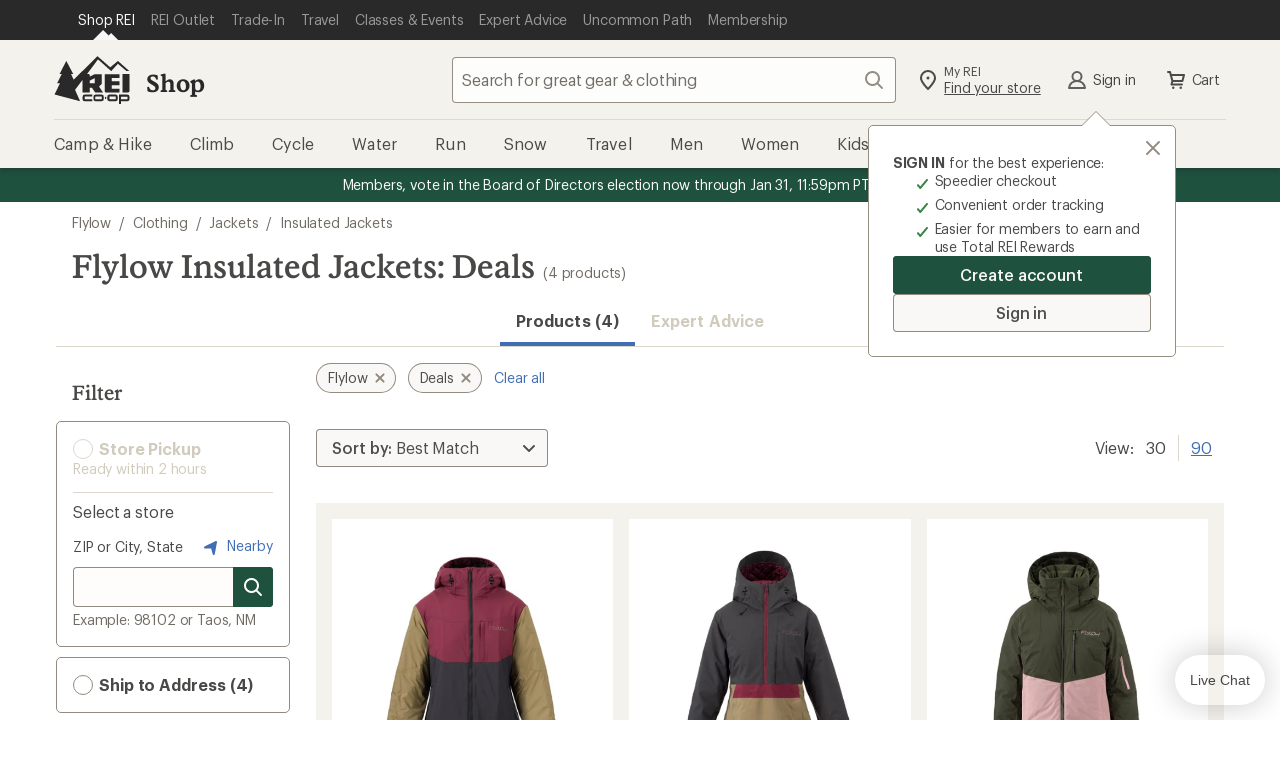

--- FILE ---
content_type: text/css
request_url: https://www.rei.com/search-ui/assets/394.56058605842c335583f3.css
body_size: 3403
content:
.product-tile{padding:1.6rem;position:relative;text-align:left}.product-tile__link{text-decoration:none}.product-tile__link:before{bottom:0;content:"";display:block;left:0;position:absolute;right:0;top:0}.product-tile__link:hover .product-tile__title--name{text-decoration:underline}.product-tile__link:focus{color:transparent;outline:none}.product-tile__link:focus:before{outline:.2rem solid Highlight;outline-color:-webkit-focus-ring-color;outline-offset:-4px}.product-tile__title{font-size:1.6rem;letter-spacing:-.16px;line-height:2.2rem;margin:8px 0 0}.product-tile__title,.product-tile__title--brand{align-items:center;font-family:Graphik,Helvetica Neue,sans-serif;font-style:normal;font-weight:400}.product-tile__title--brand{color:#0c0b08bf;display:flex;font-size:1.2rem;letter-spacing:-.08px;line-height:1.6rem;margin:8px 0 2px}.product-tile__title--name{color:#0c0b08bf;font-family:Graphik,Helvetica Neue,sans-serif;font-size:1.6rem;font-style:normal;font-weight:500;letter-spacing:0;line-height:2rem;margin-bottom:0;word-break:break-word}.product-tile__rating{margin:4px 0}.product-tile__price{align-items:center;display:flex;flex-direction:row;flex-wrap:wrap;font-family:Graphik,Helvetica Neue,sans-serif;font-size:1.4rem;font-style:normal;font-weight:400;left:0;letter-spacing:-.16px;line-height:1.8rem;margin-bottom:16px;width:100%}.product-tile__price div{margin-bottom:2px}.product-tile__price--sale-price{color:#c7370f}.product-tile__price--compare-price{margin-left:.6em;margin-right:.6em;text-decoration:line-through}.product-tile__img-wrap{display:flex;padding-top:100%;position:relative;width:100%}.product-tile__img{left:50%;max-height:100%;max-width:100%;object-fit:contain;position:absolute;top:50%;transform:translate(-50%,-50%);transition:opacity .2s}.sr-only{height:1px;margin:-1px;overflow:hidden;padding:0;position:absolute;width:1px;clip:rect(0,0,0,0);border:0}.productTileDetails{text-decoration:none}.simple-slider__list{display:grid;gap:0;grid-auto-columns:41.66%;grid-auto-flow:column;margin-bottom:1.2rem;margin-left:-1.6rem;padding-left:0}@media (min-width:768px){.simple-slider__list{grid-auto-columns:25%}}@media (min-width:1232px){.simple-slider__list--has-lg-bp{grid-auto-columns:16.66%}}.simple-slider__list-item{display:flex;flex:1 1 auto;flex-grow:0;flex-shrink:0;padding-left:1.6rem}@media (min-width:768px) and (max-width:991px){.simple-slider__list-item--hide-sm-md{display:none}}@media (min-width:992px) and (max-width:1231px){.simple-slider__list-item--hide-sm-md{display:none}}@media (min-width:992px){.simple-slider__list-item--hide-on-lg-up{display:none}}.simple-slider__list-item-inner{display:flex;flex:1 1 auto;height:auto;pointer-events:auto;width:100%}.simple-slider__list-item-inner>*{height:auto;width:inherit}.ie-edge-fix{overflow-x:scroll;overflow-y:hidden}@media (min-width:768px){.ie-edge-fix{overflow-x:hidden}}.allow-pointer-events{pointer-events:all}.recs-slider-container{position:relative}.recs-slider-heading-grid{display:grid}.recs-slider-heading{position:absolute;width:90%}.rr_carousel--hide-arrow-left .carousel-component__arrow--left,.rr_carousel--hide-arrow-right .carousel-component__arrow--right{visibility:hidden}.rr_carousel .carousel-component__slide-inner{height:100%}.rr_carousel .carousel-component__dots{display:inline-flex;float:right;margin-bottom:2rem;margin-right:10px}.rr_carousel .carousel-component__dots .carousel-component__dot-button--default{background-color:#f9f8f6;border:1px solid #928b80;border-radius:50%;height:8px;margin-right:8px;padding:initial;width:8px}.rr_carousel .carousel-component__dots .carousel-component__dot-button--active{background-color:#928b80}.carousel-component__dots,.carousel-component__dots-track{display:flex}.carousel-component__dots-track{list-style:none;margin:0 auto;overflow-x:scroll;padding:0;-ms-overflow-style:none;overflow:-moz-scrollbars-none;scrollbar-width:none}.carousel-component__dots-track::-webkit-scrollbar{height:0!important;width:0!important}.carousel-component__dot{position:relative}.carousel-component__dot-button{cursor:pointer}.carousel-component__dot-button--default{background-color:#f9f8f6;border:1px solid #928b80;border-radius:50%;height:26px;width:26px}.carousel-component__dot-button--active{background-color:#928b80}.carousel-component{overflow:hidden;position:relative}.carousel-component__track{backface-visibility:hidden;display:flex;list-style:none;margin:0;overflow:hidden;padding:0}.carousel-component__item{flex-shrink:0;float:left}.carousel-component__item:focus{outline:1px dotted #212121!important;outline:5px auto -webkit-focus-ring-color!important}.carousel-component__arrow{align-items:center;bottom:0;cursor:pointer;display:flex;justify-content:center;margin:auto;max-height:40px;max-width:40px;position:absolute;top:0;z-index:1}.carousel-component__arrow--disabled,.carousel-component__arrow:disabled{background-color:#f9f8f6!important;box-shadow:inset 0 0 0 .1rem #dcd6cb!important;color:#ffffff80;cursor:not-allowed;fill:#d1cbbd!important;border:none!important}.carousel-component__arrow--left{left:0}.carousel-component__arrow--right{right:0}.visually-hidden{height:1px;margin:-1px;overflow:hidden;padding:0;position:absolute;width:1px;clip:rect(0,0,0,0);border:0}.privacy-policy__wrapper[data-v-62fd729d]{font-family:Graphik,Graphik fallback,Helvetica Neue,sans-serif;font-size:1.2rem;font-style:normal;font-weight:400;letter-spacing:-.008rem;line-height:1.6rem;margin-top:2.4rem;text-align:center}.signup-form__input{margin:2.4rem 0 .8rem}.signup-form__input-help{padding:.2rem 0 0 1.2rem}.signup-form__input-error{display:inline}.signup-form--max-width{max-width:303px}@media (min-width:768px){.signup-form--max-width{margin:0 auto;max-width:360px}}.signup-form__buttons{padding-bottom:3.2rem;text-align:center}.signup-form__buttons-submit{padding-bottom:1.6rem}.signup-form__recaptcha{min-height:82px;padding-bottom:5px;padding-top:2.4rem;transform:scale(.77)}@media (min-width:768px){.signup-form__recaptcha{transform:scale(1)}}.signup-form__recaptcha .grecaptcha-badge{margin:0 auto}.message-wrapper{margin-bottom:3.2rem}.email-capture-modal--overlay-lighter{-webkit-backdrop-filter:initial;backdrop-filter:none;background-color:#1a1a1a99!important}.email-capture-modal__header{font-family:Stuart,Stuart fallback,Georgia,serif;font-size:2.8rem;font-style:normal;font-weight:500;letter-spacing:0;line-height:3.2rem;text-align:center}@media (min-width:768px){.email-capture-modal__header{font-family:Stuart,Stuart fallback,Georgia,serif;font-size:3.2rem;font-style:normal;font-weight:500;letter-spacing:0;line-height:3.6rem;margin:0 auto;max-width:430px}}.email-capture-modal__content{padding:1.6rem}@media (min-width:768px){.email-capture-modal__content{padding:3.2rem 4.8rem 4.8rem}}.email-capture-modal__text{font-family:Graphik,Graphik fallback,Helvetica Neue,sans-serif;font-size:1.4rem;font-style:normal;font-weight:400;letter-spacing:-.016rem;line-height:1.8rem;margin-top:.8rem;text-align:center}@media (min-width:768px){.email-capture-modal__text{font-family:Graphik,Graphik fallback,Helvetica Neue,sans-serif;font-size:1.6rem;font-style:normal;font-weight:400;letter-spacing:-.016rem;line-height:2.2rem}}.email-capture-modal__disclaimer{font-family:Graphik,Graphik fallback,Helvetica Neue,sans-serif;font-size:1.2rem;font-style:normal;font-weight:400;letter-spacing:-.008rem;line-height:1.6rem;text-align:center}.email-capture-modal__wrapper{padding:1.6rem}@media (max-width:767px){.email-capture-modal__wrapper div[role=dialog]{border-radius:.4rem;max-width:315px;min-height:auto;position:relative}}.body-overflow{overflow:visible!important;position:relative!important}@media (max-width:767px){.disruptor-modal__wrapper div[role=dialog]{border-radius:.4rem;bottom:auto;box-shadow:0 1.6rem 1.6rem #0c0b0833;left:auto;max-width:315px;min-height:auto;position:relative;right:auto;top:auto}}.disruptor-modal__overlay{-webkit-backdrop-filter:initial;backdrop-filter:none;background-color:#1a1a1a99!important}.cdr-label-wrapper_15-1-0{align-items:flex-start;background-color:var(--cdr-label-wrapper-background-color,var(--cdr-color-background-input-default,hsla(43,24%,94%,.15)));border-radius:.4rem;color:var(--cdr-label-wrapper-text-color,var(--cdr-color-text-input-label,rgba(12,11,8,.75)));display:inline-block;display:flex;flex-grow:1;font-family:Graphik,Graphik fallback,Helvetica Neue,sans-serif;font-size:1.6rem;font-style:normal;font-weight:400;letter-spacing:-.016rem;line-height:2.2rem;margin:0;padding:.8rem 1.2rem .8rem 3.2rem;position:relative;-webkit-user-select:none;-moz-user-select:none;user-select:none;width:100%}.cdr-label-wrapper__container_15-1-0{font-size:0;line-height:1}.cdr-label-wrapper_15-1-0 input{opacity:0;position:absolute;z-index:-1}.cdr-label-wrapper--primary_15-1-0:hover{background-color:var(--cdr-label-wrapper-primary-background-color-hover,var(--cdr-color-background-label-default-hover,#f9f8f6));cursor:pointer}.cdr-label-wrapper--primary_15-1-0:focus-within{background-color:var(--cdr-label-wrapper-primary-background-color-focus,var(--cdr-color-background-label-default-focus,#f9f8f6));box-shadow:inset 0 0 0 .2rem var(--cdr-label-wrapper-primary-focus-box-shadow-color,var(--cdr-color-border-label-default-focus,#20201d))}.cdr-label-wrapper--primary_15-1-0:active{background-color:var(--cdr-label-wrapper-primary-background-color-active,var(--cdr-color-background-label-default-active,#edeae3))}.cdr-label-wrapper--secondary_15-1-0{background-color:var(--cdr-label-wrapper-secondary-background-color,var(--cdr-color-background-input-default,hsla(43,24%,94%,.15)))}.cdr-label-wrapper--secondary_15-1-0:hover{background-color:var(--cdr-label-wrapper-secondary-background-color-hover,var(--cdr-color-background-label-secondary-hover,hsla(0,0%,100%,.75)));cursor:pointer}.cdr-label-wrapper--secondary_15-1-0:focus-within{background-color:var(--cdr-label-wrapper-secondary-background-color-focus,var(--cdr-color-background-label-secondary-focus,hsla(0,0%,100%,.75)))}.cdr-label-wrapper--secondary_15-1-0:active{background-color:var(--cdr-label-wrapper-secondary-background-color-active,var(--cdr-color-background-label-secondary-active,#fff))}.cdr-label-wrapper--disabled_15-1-0{color:var(--cdr-label-wrapper-text-color-disabled,var(--cdr-color-text-input-disabled,#d1cbbd))!important;cursor:not-allowed!important}.cdr-label-wrapper--disabled_15-1-0:active,.cdr-label-wrapper--disabled_15-1-0:focus-within,.cdr-label-wrapper--disabled_15-1-0:hover{background-color:var(--cdr-label-wrapper-background-color-disabled,var(--cdr-color-background-input-default,hsla(43,24%,94%,.15)))!important}.cdr-label-wrapper--disabled_15-1-0 .cdr-label-wrapper__figure_15-1-0{cursor:not-allowed!important}.cdr-label-wrapper__figure_15-1-0{background-color:var(--cdr-form-figure-background-color,var(--cdr-color-background-input-default,hsla(43,24%,94%,.15)));border-radius:.4rem;box-shadow:0 0 0 .1rem var(--cdr-form-figure-box-shadow-color,var(--cdr-color-border-input-default,#928b80));height:1.6rem;left:.8rem;position:absolute;top:1.1rem;transition:box-shadow .2s cubic-bezier(.15,0,.15,0);width:1.6rem}.cdr-label-wrapper__figure_15-1-0:after{height:.4rem;width:.4rem}.cdr-label-wrapper__content_15-1-0{-webkit-user-select:text;-moz-user-select:text;user-select:text}.cdr-label-wrapper--hide-figure_15-1-0{padding-left:0}.cdr-label-wrapper--hide-figure_15-1-0>.cdr-label-wrapper__figure_15-1-0{display:none}.cdr-label-wrapper--hide-figure_15-1-0>.cdr-checkbox__svg-box_15-1-0 svg{fill:transparent!important}.cdr-label-wrapper--small_15-1-0{font-family:Graphik,Graphik fallback,Helvetica Neue,sans-serif;font-size:1.4rem;font-style:normal;font-weight:400;letter-spacing:-.016rem;line-height:1.8rem;padding-left:3.2rem}.cdr-label-wrapper--small_15-1-0>.cdr-label-wrapper__figure_15-1-0{height:1.6rem;width:1.6rem}.cdr-label-wrapper--small_15-1-0>.cdr-label-wrapper__figure_15-1-0:after{height:.4rem;width:.4rem}.cdr-label-wrapper--medium_15-1-0{font-family:Graphik,Graphik fallback,Helvetica Neue,sans-serif;font-size:1.6rem;font-style:normal;font-weight:400;letter-spacing:-.016rem;line-height:2.2rem;padding-left:3.2rem}.cdr-label-wrapper--medium_15-1-0>.cdr-label-wrapper__figure_15-1-0{height:1.6rem;width:1.6rem}.cdr-label-wrapper--medium_15-1-0>.cdr-label-wrapper__figure_15-1-0:after{height:.4rem;width:.4rem}.cdr-label-wrapper--large_15-1-0{font-family:Graphik,Graphik fallback,Helvetica Neue,sans-serif;font-size:1.6rem;font-style:normal;font-weight:400;letter-spacing:-.016rem;line-height:2.2rem;padding-left:3.6rem}.cdr-label-wrapper--large_15-1-0>.cdr-label-wrapper__figure_15-1-0{height:2rem;width:2rem}.cdr-label-wrapper--large_15-1-0>.cdr-label-wrapper__figure_15-1-0 .cdr-checkbox__checkbox-box_15-1-0,.cdr-label-wrapper--large_15-1-0>.cdr-label-wrapper__figure_15-1-0:after{height:.5rem;width:.5rem}.cdr-label-wrapper--large_15-1-0 .cdr-checkbox__checkbox-box_15-1-0{height:2rem;width:2rem}.cdr-label-wrapper--large_15-1-0 .cdr-checkbox__svg-box_15-1-0 svg{height:2rem;left:0;top:-1.7rem;width:2rem}@media (min-width:0) and (max-width:767px){.cdr-label-wrapper--small\@xs_15-1-0{font-family:Graphik,Graphik fallback,Helvetica Neue,sans-serif;font-size:1.4rem;font-style:normal;font-weight:400;letter-spacing:-.016rem;line-height:1.8rem;padding-left:3.2rem}.cdr-label-wrapper--small\@xs_15-1-0>.cdr-label-wrapper__figure_15-1-0{height:1.6rem;width:1.6rem}.cdr-label-wrapper--small\@xs_15-1-0>.cdr-label-wrapper__figure_15-1-0:after{height:.4rem;width:.4rem}.cdr-label-wrapper--medium\@xs_15-1-0{font-family:Graphik,Graphik fallback,Helvetica Neue,sans-serif;font-size:1.6rem;font-style:normal;font-weight:400;letter-spacing:-.016rem;line-height:2.2rem;padding-left:3.2rem}.cdr-label-wrapper--medium\@xs_15-1-0>.cdr-label-wrapper__figure_15-1-0{height:1.6rem;width:1.6rem}.cdr-label-wrapper--medium\@xs_15-1-0>.cdr-label-wrapper__figure_15-1-0:after{height:.4rem;width:.4rem}.cdr-label-wrapper--large\@xs_15-1-0{font-family:Graphik,Graphik fallback,Helvetica Neue,sans-serif;font-size:1.6rem;font-style:normal;font-weight:400;letter-spacing:-.016rem;line-height:2.2rem;padding-left:3.6rem}.cdr-label-wrapper--large\@xs_15-1-0>.cdr-label-wrapper__figure_15-1-0{height:2rem;width:2rem}.cdr-label-wrapper--large\@xs_15-1-0>.cdr-label-wrapper__figure_15-1-0 .cdr-checkbox__checkbox-box_15-1-0,.cdr-label-wrapper--large\@xs_15-1-0>.cdr-label-wrapper__figure_15-1-0:after{height:.5rem;width:.5rem}.cdr-label-wrapper--large\@xs_15-1-0 .cdr-checkbox__checkbox-box_15-1-0{height:2rem;width:2rem}.cdr-label-wrapper--large\@xs_15-1-0 .cdr-checkbox__svg-box_15-1-0 svg{height:2rem;left:0;top:-1.7rem;width:2rem}}@media (min-width:768px) and (max-width:991px){.cdr-label-wrapper--small\@sm_15-1-0{font-family:Graphik,Graphik fallback,Helvetica Neue,sans-serif;font-size:1.4rem;font-style:normal;font-weight:400;letter-spacing:-.016rem;line-height:1.8rem;padding-left:3.2rem}.cdr-label-wrapper--small\@sm_15-1-0>.cdr-label-wrapper__figure_15-1-0{height:1.6rem;width:1.6rem}.cdr-label-wrapper--small\@sm_15-1-0>.cdr-label-wrapper__figure_15-1-0:after{height:.4rem;width:.4rem}.cdr-label-wrapper--medium\@sm_15-1-0{font-family:Graphik,Graphik fallback,Helvetica Neue,sans-serif;font-size:1.6rem;font-style:normal;font-weight:400;letter-spacing:-.016rem;line-height:2.2rem;padding-left:3.2rem}.cdr-label-wrapper--medium\@sm_15-1-0>.cdr-label-wrapper__figure_15-1-0{height:1.6rem;width:1.6rem}.cdr-label-wrapper--medium\@sm_15-1-0>.cdr-label-wrapper__figure_15-1-0:after{height:.4rem;width:.4rem}.cdr-label-wrapper--large\@sm_15-1-0{font-family:Graphik,Graphik fallback,Helvetica Neue,sans-serif;font-size:1.6rem;font-style:normal;font-weight:400;letter-spacing:-.016rem;line-height:2.2rem;padding-left:3.6rem}.cdr-label-wrapper--large\@sm_15-1-0>.cdr-label-wrapper__figure_15-1-0{height:2rem;width:2rem}.cdr-label-wrapper--large\@sm_15-1-0>.cdr-label-wrapper__figure_15-1-0 .cdr-checkbox__checkbox-box_15-1-0,.cdr-label-wrapper--large\@sm_15-1-0>.cdr-label-wrapper__figure_15-1-0:after{height:.5rem;width:.5rem}.cdr-label-wrapper--large\@sm_15-1-0 .cdr-checkbox__checkbox-box_15-1-0{height:2rem;width:2rem}.cdr-label-wrapper--large\@sm_15-1-0 .cdr-checkbox__svg-box_15-1-0 svg{height:2rem;left:0;top:-1.7rem;width:2rem}}@media (min-width:992px) and (max-width:1231px){.cdr-label-wrapper--small\@md_15-1-0{font-family:Graphik,Graphik fallback,Helvetica Neue,sans-serif;font-size:1.4rem;font-style:normal;font-weight:400;letter-spacing:-.016rem;line-height:1.8rem;padding-left:3.2rem}.cdr-label-wrapper--small\@md_15-1-0>.cdr-label-wrapper__figure_15-1-0{height:1.6rem;width:1.6rem}.cdr-label-wrapper--small\@md_15-1-0>.cdr-label-wrapper__figure_15-1-0:after{height:.4rem;width:.4rem}.cdr-label-wrapper--medium\@md_15-1-0{font-family:Graphik,Graphik fallback,Helvetica Neue,sans-serif;font-size:1.6rem;font-style:normal;font-weight:400;letter-spacing:-.016rem;line-height:2.2rem;padding-left:3.2rem}.cdr-label-wrapper--medium\@md_15-1-0>.cdr-label-wrapper__figure_15-1-0{height:1.6rem;width:1.6rem}.cdr-label-wrapper--medium\@md_15-1-0>.cdr-label-wrapper__figure_15-1-0:after{height:.4rem;width:.4rem}.cdr-label-wrapper--large\@md_15-1-0{font-family:Graphik,Graphik fallback,Helvetica Neue,sans-serif;font-size:1.6rem;font-style:normal;font-weight:400;letter-spacing:-.016rem;line-height:2.2rem;padding-left:3.6rem}.cdr-label-wrapper--large\@md_15-1-0>.cdr-label-wrapper__figure_15-1-0{height:2rem;width:2rem}.cdr-label-wrapper--large\@md_15-1-0>.cdr-label-wrapper__figure_15-1-0 .cdr-checkbox__checkbox-box_15-1-0,.cdr-label-wrapper--large\@md_15-1-0>.cdr-label-wrapper__figure_15-1-0:after{height:.5rem;width:.5rem}.cdr-label-wrapper--large\@md_15-1-0 .cdr-checkbox__checkbox-box_15-1-0{height:2rem;width:2rem}.cdr-label-wrapper--large\@md_15-1-0 .cdr-checkbox__svg-box_15-1-0 svg{height:2rem;left:0;top:-1.7rem;width:2rem}}@media (min-width:1232px){.cdr-label-wrapper--small\@lg_15-1-0{font-family:Graphik,Graphik fallback,Helvetica Neue,sans-serif;font-size:1.4rem;font-style:normal;font-weight:400;letter-spacing:-.016rem;line-height:1.8rem;padding-left:3.2rem}.cdr-label-wrapper--small\@lg_15-1-0>.cdr-label-wrapper__figure_15-1-0{height:1.6rem;width:1.6rem}.cdr-label-wrapper--small\@lg_15-1-0>.cdr-label-wrapper__figure_15-1-0:after{height:.4rem;width:.4rem}.cdr-label-wrapper--medium\@lg_15-1-0{font-family:Graphik,Graphik fallback,Helvetica Neue,sans-serif;font-size:1.6rem;font-style:normal;font-weight:400;letter-spacing:-.016rem;line-height:2.2rem;padding-left:3.2rem}.cdr-label-wrapper--medium\@lg_15-1-0>.cdr-label-wrapper__figure_15-1-0{height:1.6rem;width:1.6rem}.cdr-label-wrapper--medium\@lg_15-1-0>.cdr-label-wrapper__figure_15-1-0:after{height:.4rem;width:.4rem}.cdr-label-wrapper--large\@lg_15-1-0{font-family:Graphik,Graphik fallback,Helvetica Neue,sans-serif;font-size:1.6rem;font-style:normal;font-weight:400;letter-spacing:-.016rem;line-height:2.2rem;padding-left:3.6rem}.cdr-label-wrapper--large\@lg_15-1-0>.cdr-label-wrapper__figure_15-1-0{height:2rem;width:2rem}.cdr-label-wrapper--large\@lg_15-1-0>.cdr-label-wrapper__figure_15-1-0 .cdr-checkbox__checkbox-box_15-1-0,.cdr-label-wrapper--large\@lg_15-1-0>.cdr-label-wrapper__figure_15-1-0:after{height:.5rem;width:.5rem}.cdr-label-wrapper--large\@lg_15-1-0 .cdr-checkbox__checkbox-box_15-1-0{height:2rem;width:2rem}.cdr-label-wrapper--large\@lg_15-1-0 .cdr-checkbox__svg-box_15-1-0 svg{height:2rem;left:0;top:-1.7rem;width:2rem}}.cdr-checkbox__svg-box_15-1-0{position:relative;right:2.8rem;top:2rem}.cdr-checkbox__svg-box_15-1-0 svg{fill:transparent;height:1.6rem;left:.35rem;position:absolute;top:-1.7rem;width:1.6rem;z-index:1}.cdr-checkbox__input_15-1-0:checked~.cdr-label-wrapper__figure_15-1-0{background-color:var(--cdr-form-figure-checkbox-background-color-checked,var(--cdr-color-background-input-default-selected,#4e4d49));background-repeat:no-repeat;box-shadow:inset 0 0 0 .1rem var(--cdr-form-figure-checkbox-box-shadow-checked,var(--cdr-color-border-input-default-selected,#4e4d49))}.cdr-checkbox__input_15-1-0:checked~.cdr-checkbox__svg-box_15-1-0 svg{fill:var(--cdr-form-figure-checkbox-fill-checked,var(--cdr-color-icon-checkbox-default-selected,#fff))}.cdr-checkbox__input_15-1-0[indeterminate]~.cdr-label-wrapper__figure_15-1-0{box-shadow:inset 0 0 0 .1rem #4e4d49}.cdr-checkbox__input_15-1-0[indeterminate]~.cdr-label-wrapper__figure_15-1-0:after{background-color:#4e4d49;border-radius:.2rem;content:"";height:.2rem;left:50%;position:absolute;top:50%;transform:translate(-50%,-50%);width:.8rem}.cdr-checkbox_15-1-0:hover .cdr-label-wrapper__figure_15-1-0{background-color:var(--cdr-form-figure-checkbox-background-hover,var(--cdr-color-background-input-default-hover,#f9f8f6));box-shadow:inset 0 0 0 .1rem var(--cdr-form-figure-checkbox-box-shadow-hover,var(--cdr-color-border-input-default-hover,#20201d)),0 0 0 .1rem var(--cdr-form-figure-checkbox-box-shadow-hover,var(--cdr-color-border-input-default-hover,#20201d));cursor:pointer}.cdr-checkbox_15-1-0:hover .cdr-checkbox__input_15-1-0:checked~.cdr-label-wrapper__figure_15-1-0{background-color:var(--cdr-form-figure-checkbox-checked-background-hover,var(--cdr-color-background-input-default-selected-hover,#928b80));box-shadow:inset 0 0 0 .1rem var(--cdr-form-figure-checkbox-checked-box-shadow-hover,var(--cdr-color-border-input-default-selected-hover,#4e4d49)),0 0 0 .1rem var(--cdr-form-figure-checkbox-checked-hover-box-shadow,var(--cdr-color-border-input-default-selected-hover,#4e4d49))}.cdr-checkbox_15-1-0:hover .cdr-checkbox__input_15-1-0:checked~.cdr-checkbox__svg-box_15-1-0 svg{fill:var(--cdr-form-figure-checkbox-fill-checked-hover,var(--cdr-color-icon-checkbox-default-selected-hover,#fff))}.cdr-checkbox_15-1-0:hover .cdr-checkbox__input_15-1-0[indeterminate]~.cdr-label-wrapper__figure_15-1-0{box-shadow:inset 0 0 0 .2rem #4e4d49}.cdr-checkbox_15-1-0:hover .cdr-checkbox__input_15-1-0[indeterminate]~.cdr-label-wrapper__figure_15-1-0:after{background-color:#fff}.cdr-checkbox__input_15-1-0:disabled~.cdr-label-wrapper__figure_15-1-0{background-color:var(--cdr-form-figure-checkbox-background-disabled,var(--cdr-color-background-input-default-disabled,#f9f8f6))!important;background-image:none!important;box-shadow:inset 0 0 0 .1rem var(--cdr-form-figure-checkbox-box-shadow-disabled,var(--cdr-color-border-input-default-disabled,#d1cbbd))!important}.cdr-checkbox__input_15-1-0:disabled~.cdr-checkbox__svg-box_15-1-0 svg{fill:transparent!important}.cdr-checkbox__input_15-1-0:disabled:checked~.cdr-label-wrapper__figure_15-1-0{background-color:var(--cdr-form-figure-checkbox-background-checked-disabled,var(--cdr-color-background-input-default-disabled,#f9f8f6))!important}.cdr-checkbox__input_15-1-0:disabled:active~.cdr-checkbox__svg-box_15-1-0 svg{fill:transparent}.cdr-checkbox__input_15-1-0:disabled[indeterminate]~.cdr-label-wrapper__figure_15-1-0{box-shadow:inset 0 0 0 .1rem #d1cbbd!important}.cdr-checkbox__input_15-1-0:disabled[indeterminate]~.cdr-label-wrapper__figure_15-1-0:after{background-color:#f9f8f6!important}.cdr-checkbox_15-1-0:active .cdr-checkbox__input_15-1-0:checked~.cdr-label-wrapper__figure_15-1-0,.cdr-checkbox_15-1-0:active .cdr-label-wrapper__figure_15-1-0{background-color:var(--cdr-form-figure-checkbox-background-active,var(--cdr-color-background-input-default-active,#f9f8f6));box-shadow:inset 0 0 0 .1rem var(--cdr-form-figure-checkbox-box-shadow-active,var(--cdr-color-border-input-default-active,#4e4d49)),0 0 0 .1rem var(--cdr-form-figure-checkbox-box-shadow-active,var(--cdr-color-border-input-default-active,#4e4d49))}.cdr-checkbox_15-1-0:active .cdr-checkbox__svg-box_15-1-0 svg{fill:var(--cdr-form-figure-checkbox-fill-active,var(--cdr-color-icon-checkbox-default-selected-active))}.cdr-checkbox_15-1-0:active .cdr-checkbox__input_15-1-0[indeterminate]~.cdr-label-wrapper__figure_15-1-0:after{content:none}.cdr-checkbox__input_15-1-0:focus~.cdr-label-wrapper__figure_15-1-0{background-color:var(--cdr-form-figure-checkbox-background-focus,var(--cdr-color-background-input-default-focus,#f9f8f6));box-shadow:inset 0 0 0 .1rem var(--cdr-form-figure-checkbox-box-shadow-focus,var(--cdr-color-border-input-default-active,#4e4d49)),0 0 0 .1rem var(--cdr-form-figure-checkbox-box-shadow-focus,var(--cdr-color-border-input-default-active,#4e4d49))}.cdr-checkbox__input_15-1-0:focus:checked~.cdr-label-wrapper__figure_15-1-0{background-color:var(--cdr-form-figure-checkbox-background-checked-focus,var(--cdr-color-background-input-default-selected-focus,#928b80))}
/*# sourceMappingURL=394.56058605842c335583f3.css.map*/

--- FILE ---
content_type: application/javascript
request_url: https://www.rei.com/8TB6ohrW/e3h/03_/vVV2OMJSJl/f1OtkVQLGNJcptL53L/MQ0HR28B/W2/5gI3YjKBEB
body_size: 173846
content:
(function(){if(typeof Array.prototype.entries!=='function'){Object.defineProperty(Array.prototype,'entries',{value:function(){var index=0;const array=this;return {next:function(){if(index<array.length){return {value:[index,array[index++]],done:false};}else{return {done:true};}},[Symbol.iterator]:function(){return this;}};},writable:true,configurable:true});}}());(function(){hb();PgA();PwA();var M1=function(){return [">V&(2A$","U7)4_","\x3fH&6F6","Q=*(H","P&&0","\x3f^","#/L+7f$\"/","<\x00F<",">C+0G7","E\x3f=","$:W&\"\bB=1W","B$&7z!;W:",".","M31<L<0Q","%0M&/","n=,W=*\x3f)_\'-b43)k=1\x40&.5n)3O","5\"\vL:>N73)","L","[{*\"h","+Q+/_!:P","\x3fH>6\x407*/D\'1",")/S\"\b(D\'1","A\'.\x3f}\',W&:","H%6W",",W .<D.&","\x07s33\tH;*O&",",6P","=K;","\"(5Y--G=0",",F&\b4Y\'+Z\"\"5=","N\'1W;)>","3\t","a>(","r;:O7).\x40*M%5+]-;","!\x07",">Y+F>\">Y:&","\"0J<","&5>","&(:A\fk7&\n\bD2:","$\n>Cr","(Q&","6.\t+L<<K15Y","J)2N3","*-B<#\t","*w8","H7>","N!3","&3W1$8","V5B&e",":[!8B&(\b\vH:2J!44C;","G7!.A<\tB>2","i0-","4)",")L;$",".C,:E;)\x3f"," \"\t4A>:",";7J43","(}o","E=5\x3f:N ","<&>","J<!","s +W\"}&tqg","I/:<{{!:T75","O=+W=)","","/B!4\r4_,","_-,S=)\t>","m","A\x3f\t!","n=#7H",",-A","B\"\"7D,0","!9W","gD&6W}y","N==(n:F 5C-<W;(","/:W\"\x3fA-,P5,^--g33","+L(\r>_\v>P7","&&","\t)N,0\x40","%>^0G\'+","^-+j&\"","S:(>c=2A75","G;4\n7L1","r,-J$\"\bH>>O\'&>","S35\t>k$0B&","56B>:b>+\x3f-H&+o;4>C--P","%\"a1E=","8E-<H7\b\bD/1B>4","\t/D>:+>C<",">S","b","/",".-L\x3f","J:>M&\"","5\"D%:Y=)K.,F&",")3W\"","(E-","Q7!\b>^ ","V4!)","b\"7>})&f 5)","\x00B*5F13Z\vA=8J<","+>O>7H&6V\x3f","3.N <B<$7","d","I-3W3",":[","\b>\x40\')F36","G!.","\x3f)_\'-7\x3f)L++J< Z4O.*P1&2B&H7>\tu",";)\t>_<\rF\"+8H%:M&#Y","4F+4","7L;+m3*","57","<K7$\bY\'-B5\"+.B<>p; :A","M>3","\'Nd[\'#{c:LI8;Po|Nx]<Py= JOSUTxG","N=2\t>I\'(M","-F5.\t/H:Q=38B$B<#>_",")(Q37","-1V\x3f\"\b:O$:","/B=<K7)","I-3W3\n\x3fH","5A+",":*M&.>}$>Z%5<E<","b","v",";!","N)3\x40\'+/H",",:U;$vD&9L","%>N<","+8L$\fW=5<H","W71","/L/B\x3f\"","!","K!3F","c","4&7H,S \nL+4L4!","4!"," +W\"}","*P75",";5P\r5","\"&>t",".^--M3*","^-1G\"\t(L/:","\"+<D&,w74","1/8F\n6L\x3f\")D+\fJ5)7",":B>:T--\"\b(D\'1+<D&",")<\x407+)B%:W75",")H%0U7)_-1W$\b2]<Q=*>`","\tk{","M$&2Ih>W&\"+Yh+Lr#(Y:*\x40&2\b>\r&0M.>_)=O7g5^<>M1\"TQd&L #)\r<00\"Z2Y--B0+w\r&0M&\b)L1L0-8Y;N\'4{E))Fr&Z\x00~12A=+T2Y--B&(\baN734If","8F&-D+:g33","\b>[--P7","86M","\x3f:A9.H%/L &\b\"~<0Q3 ","ta\t>C;0Q\r#/Lu","j","J1-L!$+H","\"(5Y--w+7","7D-1W\"<E<","j\'0D>\"ZL$4+<D&u;#4\r:M6\"\b>_","*","09j\tF<#)","%(\r","F$\"/",",\"I\'(M","/B \"/c\';F"];};var Sg=function(){return vw.apply(this,[CM,arguments]);};var SV=function(Gg){return +Gg;};var MJ=function(KD,Or){return KD==Or;};var SX=function(KU,LV){return KU*LV;};var EU=function(){return qk.apply(this,[E,arguments]);};var LH=function(VV,wV){return VV>=wV;};var AH=function(){var Aq;if(typeof WB["window"]["XMLHttpRequest"]!=='undefined'){Aq=new (WB["window"]["XMLHttpRequest"])();}else if(typeof WB["window"]["XDomainRequest"]!=='undefined'){Aq=new (WB["window"]["XDomainRequest"])();Aq["onload"]=function(){this["readyState"]=4;if(this["onreadystatechange"] instanceof WB["Function"])this["onreadystatechange"]();};}else{Aq=new (WB["window"]["ActiveXObject"])('Microsoft.XMLHTTP');}if(typeof Aq["withCredentials"]!=='undefined'){Aq["withCredentials"]=true;}return Aq;};var kD=function(){return g2.apply(this,[bl,arguments]);};var fg=function(){if(WB["Date"]["now"]&&typeof WB["Date"]["now"]()==='number'){return WB["Math"]["round"](WB["Date"]["now"]()/1000);}else{return WB["Math"]["round"](+new (WB["Date"])()/1000);}};var g2=function PD(Zv,jv){var Hf=PD;while(Zv!=dF){switch(Zv){case lj:{gH.push(tk);var Zg={'\x35':sg(typeof UV()[Q5(P5)],ZT([],[][[]]))?UV()[Q5(P5)](q5,HJ,BJ,wD):UV()[Q5(PU)](Bq,Gb,Fr,mw),'\x44':sg(typeof UX()[Sw(PU)],'undefined')?UX()[Sw(mT)].call(null,L1,mH,fq):UX()[Sw(dq)].apply(null,[SS,MD,Ev]),'\x4b':C2()[Z1(dq)](GF,nD),'\x5a':sg(typeof pJ()[M2(mT)],ZT([],[][[]]))?pJ()[M2(sD)](hH,Zf,Rf(Rf(mT)),LD):pJ()[M2(dq)].apply(null,[Rf(Rf(Eq)),vd,qf,HM]),'\x63':C2()[Z1(PU)].apply(null,[Y5,nv]),'\x6b':W2()[zd(dq)].apply(null,[L1,Pq]),'\x6c':dd(typeof xk()[QX(P5)],ZT('',[][[]]))?xk()[QX(Eq)](Vk,PU):xk()[QX(ng)](Wf,Bw),'\x6d':C2()[Z1(Ev)](TB,IH),'\x71':sg(typeof C2()[Z1(Eq)],'undefined')?C2()[Z1(sX)].call(null,mv,lk):C2()[Z1(wH)].call(null,gr,Xg),'\x74':C2()[Z1(DX)](QO,Iq),'\x78':xk()[QX(dq)].call(null,Wn,mX)};var k2;return k2=function(qd){return PD(Vl,[qd,Zg]);},gH.pop(),k2;}break;case GC:{for(var XD=Eq;YH(XD,bT.length);XD++){var R2=CU(bT,XD);var Fq=CU(xw.XF,A2++);Wk+=vw(Th,[xq(EV(vJ(R2),Fq),EV(vJ(Fq),R2))]);}Zv=dF;return Wk;}break;case jM:{Zv=dF;for(var OU=Eq;YH(OU,zg.length);OU++){var vT=CU(zg,OU);var O1=CU(qr.IS,Br++);Uf+=vw(Th,[EV(xq(vJ(vT),vJ(O1)),xq(vT,O1))]);}return Uf;}break;case lY:{Zv=dF;for(var xH=Eq;YH(xH,cV[UX()[Sw(Eq)](KT,Qg,Rf(Eq))]);xH=ZT(xH,mT)){TT[pJ()[M2(Eq)].call(null,Df,hX,Rf(Rf({})),HV)](Nk(E1(cV[xH])));}var l1;return gH.pop(),l1=TT,l1;}break;case UF:{for(var Xk=Eq;YH(Xk,jd.length);Xk++){var wJ=CU(jd,Xk);var nd=CU(VT.TY,Of++);GX+=vw(Th,[EV(xq(vJ(wJ),vJ(nd)),xq(wJ,nd))]);}return GX;}break;case xA:{var kv=jv[bl];xw=function(AU,H5){return PD.apply(this,[vS,arguments]);};return fr(kv);}break;case Hb:{Zv=jM;var t5=jv[bl];var RT=jv[gA];var Uf=ZT([],[]);var Br=D5(Uk(t5,gH[Uk(gH.length,mT)]),TU);var zg=mJ[RT];}break;case qA:{if(YH(Wg,Hk[lD[Eq]])){do{R1()[Hk[Wg]]=Rf(Uk(Wg,sD))?function(){w1=[];PD.call(this,YF,[Hk]);return '';}:function(){var Z5=Hk[Wg];var CT=R1()[Z5];return function(TJ,GT,X2,rf){if(sg(arguments.length,Eq)){return CT;}var vX=vw(bl,[ng,GT,X2,rf]);R1()[Z5]=function(){return vX;};return vX;};}();++Wg;}while(YH(Wg,Hk[lD[Eq]]));}Zv-=Vh;}break;case vn:{Zv=dF;while(YH(I2,tT[kd[Eq]])){hU()[tT[I2]]=Rf(Uk(I2,dq))?function(){lr=[];PD.call(this,bl,[tT]);return '';}:function(){var H1=tT[I2];var tv=hU()[H1];return function(Ow,MH,Td,Xv,Ug,BX){if(sg(arguments.length,Eq)){return tv;}var bV=AV.call(null,Yb,[Ow,MH,Nw,GV,Ug,Sv]);hU()[H1]=function(){return bV;};return bV;};}();++I2;}}break;case gB:{Zv=UF;var BD=jv[bl];var G1=jv[gA];var GX=ZT([],[]);var Of=D5(Uk(BD,gH[Uk(gH.length,mT)]),wH);var jd=D2[G1];}break;case vS:{var pr=jv[bl];var YX=jv[gA];var Wk=ZT([],[]);var A2=D5(Uk(pr,gH[Uk(gH.length,mT)]),jJ);Zv=GC;var bT=mq[YX];}break;case sj:{var F2=jv[bl];qr=function(Cv,Fd){return PD.apply(this,[Hb,arguments]);};return HU(F2);}break;case V:{var cV=jv[bl];var bg=jv[gA];Zv+=pY;gH.push(Vr);var TT=[];var E1=PD(lj,[]);var Nk=bg?WB[UV()[Q5(dq)](cH,nV,tq,EH)]:WB[C2()[Z1(Eq)].call(null,LT,TH)];}break;case YF:{Zv=qA;var Hk=jv[bl];var Wg=Eq;}break;case mG:{var CH=jv[bl];VT=function(Nq,gD){return PD.apply(this,[gB,arguments]);};Zv+=vL;return Kg(CH);}break;case Rj:{Zv-=vB;for(var NJ=Eq;YH(NJ,S1[UX()[Sw(Eq)](Bb,Qg,sD)]);NJ=ZT(NJ,mT)){var dT=S1[UX()[Sw(PU)](Jl,q5,XJ)](NJ);var Cg=Og[dT];cD+=Cg;}var Av;return gH.pop(),Av=cD,Av;}break;case D6:{for(var Ng=Eq;YH(Ng,rw[KV[Eq]]);++Ng){zk()[rw[Ng]]=Rf(Uk(Ng,ng))?function(){xT=[];PD.call(this,AS,[rw]);return '';}:function(){var Lq=rw[Ng];var WX=zk()[Lq];return function(gv,ZX,S2,Yf){if(sg(arguments.length,Eq)){return WX;}var Q1=AV(Vl,[gv,ZX,PX,Yf]);zk()[Lq]=function(){return Q1;};return Q1;};}();}Zv+=xL;}break;case bl:{var tT=jv[bl];var I2=Eq;Zv=vn;}break;case AS:{Zv=D6;var rw=jv[bl];}break;case Vl:{var S1=jv[bl];var Og=jv[gA];gH.push(tg);Zv+=QC;var cD=W2()[zd(PU)](ZG,rg);}break;}}};var YH=function(hq,VZ){return hq<VZ;};var Ex=function(ZW){try{if(ZW!=null&&!WB["isNaN"](ZW)){var Yt=WB["parseFloat"](ZW);if(!WB["isNaN"](Yt)){return Yt["toFixed"](2);}}}catch(CW){}return -1;};var Mc=function(){return ["L3O=N","L","5\fH1Rv\x3fF7h[\b4hUQ\"K=R","","V\x3fU","qQ&N7l\tk)B\b","}Y\t0C;P\rC!2\r\bBH8ErH\x07]ZU\x3fN\tUEvA=RQ\rzE\x07QB\"G OHM3HFV\"J7$L\nk^_\x07WDx",",M\n1*D\vq:W5","EF\x3fL]","\fUW","+DI","K","J5\bH%YM2","Du\x3fO7S\ty\x003\bH$DR","T\x40\"C","C3V3","I\x40M7[]","4","7\\7\x07;H","_L&N7H\r","\'RW","X\x07","/N_O","\"#N/\bUS7V=N","~+9}%27g-0}orn;)m5\"\'w\x07SE3D5TS4]CU#T%D\x07\bRGiJPK\b}\ro","GRK5R\tj\x3f[","K$4_\x07\b_SW<_W\r","V7O","L","F3\x40","\\BX","YD<C$]J\n.","`","TB\tC6S9\rW4LQJ\x40G5xQ\vT<&#O\t","\x40S9O\"H","J(\r","{PVP[:]&qzC$&~CHJi;zm_U1i.4]","1T\rS05}DN5M>","OXM\n","\\L","\r","YR&C&_\x008\x40\x00*\nD\t","F\x40:W7p\r_","HFDD$C&S]\\\f)^C\t\bQ$M$U\fU}","F3VU}\r(]*QM#G!","\x3fA=","USE7R9Y","y6}\x07cD\"W\"z\rL\x07\x3f","58DT","B\bUR%C5Y","r9\fBN\"M\rc","%\f.v\\!P,av>p","(r\tRL\x3fV","_\r.\x40\bUS","#oV3\x406N\v]3/NR","*ZZTS\x3fT7N)A\rH\tDN$","\rcZ\x07\x073\bH#UW7N\']","B",";\x07b\x00>YS\"J","L\n","\"g\x07\x073\bH#EO!P3L\\","P\x07I=D",";\fF","N\\j3[","\rY\x3f",")Y","T%G6v;5]\tW","&!","K%G<O\x07g\x07.\\","8;D\v\t]5C>PHL1^^U3Z1Y\r]\x07",")\tD","N\tCU$W1H\x07","N\bI","ID","%|\f;C4AT3Q&",")","]3C5\b_S7E7","5M<H\rL44B","O#O0Y>W.","v\tZD5Vr{\r]._;","SB3N7N\t\tQ\f","^D$u;X","HYR%K=R","h8V>","*TuS$M ","V;T\bQU3A:]]","\x00)J","5l\b_L7V;S>W\r(A\nB","DD$C&S","R3VUW","XYR>","\rM54B","\x07DD$n=_","J","9DDy","/\rE5\bQU3","O9Vr]H\vY>^H\b\t] C>I\r]WU.\x07]\\`D$O;OW\r;;H","I#QE9s\"S\tVmH]\x00jm;A4P7-J\f3\rH","[\x07\\qQ&N7HH-TwC","7/E#\nUO\"","L(_T5JSL","A\tYO","B2A\r]\fi;\rC\x00\x07&D1f$[\x3f_I","","\x07\f\x40M/d\'R\v","I)\nz\x07Um9A9","LS","m})<p\f^\vJ\'=`d}*4N&4l\x3fl\'Dae9cz\vEi!\"\x3fwUg=\x40aZ\x07<y\x00&w&gf\x40ap\v<]4&{&hkx`jv7l\x3fl c%C\nh\v<s7\x3fe\t=qs\'\x40`PNy \x07/l$Jq`Aa~`75^$=qi9cn\n\x00i\x3fn=a`P$x<y\"4\x3fl Jq`t9<|4\x3fn,XC9cv0(k\"4b/a=vxc>X:Ky\"<>92xk&\x40\x3fZ\v<s7\x3fjDxc})<qP\x3fg-Y`m})<mW^\vJ\'=]sk~+Ky\"6;8h=sci.+_\"6;8h=`d}+~.8t\'=]s}/5\x00\x00M\tOqgcv\\(\x002\x3fl\'=ep}t5}+~3\r8t\'=]s}#$\n\v9c&wwFK)\fO&4h*W`Cy]%n:4E45qb#t5}+~-DJ\'=qe$~\x3f<y)(nDxc})<u;\x3fg\v+c`m})>Y*^\vJ\'=]E\fkx\x07<y)3-l\'Jq`w\x07\f<w4c\t5qc}+S:1J\'=gcv/Q\"4\x3fl\'\x3fiN}s\'[)<S12\x3fo%Jq`C`[<}/\x3fg.Y`s\'[)<S97\x3fo%Jq`F\b<}/\x3fg%s`s\'[)<T58\x3fo1=qkvdO*<y!\"\x3fg#.Y`}$l-\x00:A\n&]E9CP\nLhk,o\njZ\t%A\x3f+gP1\\xc\x3fH\x074y!\"\x3fg4(Vdt5}/(\v1\f;)\b\rGdc4y9h&4\fl%.uC9cj\x00Z\'\rGdce)\x3fV\x078F`v$oJ\'>of{\nvX+p3.h\'*W`wanoV+\th\'=fxc<r\x07Ei!\"\x3fw2xk&\x40\x3fY<i\"7.\fLT*W`\x40\x07e<~:4!Daccv*Y7\x3fk1=qks})+_\"6\be=vxc\x3f\t+\fO&4(t\'=^s#kx\x07<y\'\r8t\'=]U9}.\v!;&y={Rcz\x3f<y)6;=l\'Wccv>){\"4b/i\t=qk,l;})+_\"6;LG\t=q{%x\t\t(t\'=^ld%e)<y\"17R=q`i\t\x3f<y)6;8t\'=^ldx<~:4{+Jq`Ajv4+\tl\'=Qbc},]4*k1=qkf\x40>e)<V1\x00l\x3fl!ww#xan\x07Ny%\"\x3fg2\x40q5c0YC<y\"4\thR=q`D\t\x3f<y)6;8t\'=^ldx<~:4{+Jq`Ajv4+\tl\'=Qbc},^&4b/c1=qk,l\"s[\v_\"4\x3fc0\\xc<qZi*A\x3fl%OJFcP\x3f-S/\x3fg2Y`s\'[)<T)\x3fo%Jq`py<}/\x3fg\v)c`s\'[)<S\x07;\x3fo%Jq`F`[<}/\x3fgT-I`s\'[)<T!\'\x3fo%Jq`Fbu<}/\x3fg(I`s\'[)<S1=\x3fo%Jq`\x40>W<}/\x3fg>-I`})+_\"69t=Fc`nN&4\fl/&w<F\rV7\x3f\f]w>Fj.5\x00)VOqb$c}*+_\"6Z=`d\x3f^&1LT*W`py<~:4;wK9cv9.\\4b/o1=qs{\nn\x07Ky\"1LOqb$c}*+_\"6\x00h=`dt5}+/\bS.h$DaS.e;f\x3f<y1;&\tJq`A\x3fz\'Zi\x3fn=a`m4y)+_\"0)kVF`f\nZ\fi\x3fn=a`V>e)<V\x07\x3fi\x3fVdt5}-)o%E;1J\'>xo.A<h\v<s7\x3fe=Fdp<~:4;wK9cr\v5^$=qjdt5}+/}$b/i\x3fFdt5}!%\f9L{,^r$c}++_\"6\b;h=`dfe)<U9\'(t\'=]{k}\\<y\"3(t\'=[sm})\x3fo\x076\fl%)][9cn\'`1389{&gfAbv]+%k&TVo \b)<y\"3Qh+0G`c:+_\"6>`=tFcjQ+_\"6\x00hR=q`M9v\x3f<y)&81J\'8[gtv\",T5 \b()(\x00sy\v_\"4\x3f{Da[.\x40+f\x3f<y)$-l\'3q``0\t\x3f<y)F;8t\'=[EV8[)<y;/\vt\'=\\k%} $U%\x00({5/TVo \b)<y\"3(\bh*W`Fbu<~:4k(Daccf<p)8H=a`t5}+/n+\r8t\'>\\ofA\x3fP\'7\x3fk1=qk8u4y)+_\"2Mg8S%y)<ZG\fl%[1ce)<UV%b/o1=qk;u3O*<y%\"\x3fg!-R{cv/,k\"4\fl%.[i.ce)<UV6+\th\'=fxc9n 4y\'\rt\'=[s}/5\x00\x00M\tOqie`5})<y>\n\vJ\'=dccv-/9\"\x3fg#.I`P8[)<y9/b/i\t=qk,w})Ei9\"\x3fg)VBc})>}\b^\v\vJ\'=]E\x3fk~+Ky\"6Ld=um9cv={\"4\v\vJ\'=[Qk~+Ky\"6\fN=um9cv\tQ\"4\fl%.uEcv(\\7\fl%&h1ce)<T58\fl%*e[9cf\'oV>9G=fxc<r:7l\x3fl-%I>A9r\'57>0Z\'\rGdce)<T-\x3fo1=qk8{$y)Ei\r8t\'\x3fxc>A<r.oVE+\th\'=\\xc>rJT:4w\"*W`w`u~:45qccv9(n:4c3fxc\x3fXEi\'\r\bh\'*W`Az\n5\x3f8~=a`q]+_\"6Ld6\\xc9L+4y!\"\x3fgUvxc<X+7T:4c\b\\xc\x3fXEi\'\r\bh\'*W`Az\n5\x3f8~=a`_]%n:4I(5qccv>)w4U\n]EfCK*+_\"6\fN1=qks>e)<T1-O=vx`\r\x00\t\x3fc%^q5cO*<y$!\fl%+]1ce)<T58\fl%+].cy#Ei!\"\x3fE%hk,x\x07Ps7\x3fa=vx`\r\x00\t\x3fc%^q5cO*<y+(t\'=^hdV>e)<V*G\x3fn*W`AczY<R4\x3fL2Jq`t5}+T\b8t\'=]E\ft5}/\n\x00\x009UJq`{\x3f\r\x007l\x3fl.s>A<n=7.\bh\'*W`wanoV+\th\'=fxc>z&Ei!\"\x3fw2xk&\x40\x3fY<i\"7.t\'=\\Ekx<w4Y5qccv0,4U\n]EfCK*+_\"6\tLWU>W`cWC-S/\x3fg(I`t5}++m\x3fw&g8FV\v<n:4YDaccv0,4c\t%hkFK)\fO&4h\'DaS.ce)>p!9c\n/gfS%y)<H-\"\x3fg(I`t5}++m\"\x3fg(\tVt5}+TG\fl%\\J1c\t\x3f<y)986x%3q`aH\x3f<y)\ft\'=]\fV>e)<UV2\x3fn3q`a\nv\x3f<y9F;)\rG9cP$`9\x00LkVhT5})<y,(\blMJq`u[<w4){1=qk#p;})N\'\tl\'\x3fiJ c}\"{[4\x3fj>Haccv/ITol#=q`{7[)<U92\x3fo^","YYB7V;S","\"g;Y\tQR","7A1Y\t","44Bl3F;]H-T\f\x3f\f\r6EF{K<,V3\r*^Jvn;^J","\x40\x40$Q7","7P\r]\r\vA\n5T","I","K4\rH2HU","7I\r","NUZvy<]NU9I!\\","RO\x07\b\n","9A\nSUG>YM1;\nL","L\v","!H\t\tM","UQ:C1Y;\tY","/\x40\b","TE","[\b\n14HB","8N\bPT\'9N","N\nQSZ;OV!3H","P\n.5H","_\n\fBDX&GZ","A\tYOF","Y","/IL4M>",";O)J\f","o\r\t","Q\r/\n","YvR","#oO\x3fE:HJ","\"N\x07]\vY\t\f_R\"p7O",".^C\vx\x408F>YS\x007XTvy3OHH##","=Y2\\D;G&N5]\x3f\fk\tyO:K<Y","B\nQO","oR3VS.L\x3f","*\tHBH G cJ\n.!KS",";HES","\x00\x3f_2]D9W&","Q","BTB\tC!XT/\nBXW5xQ\vT<","HXU","OV)","\rU\vW\b","L\r^\".\f",".U\x40:r>]JK7W\r!Nm\x3fT7\x07V.Sh\bRM3Frl\b_N<4^UNC\x3fV{","!","L\f","N","c\x3f\x07","H.N\t","","P&H","R\rL/9","^B:K1W","tN","]\x00*","H\x07;"];};var W8=function(hP,l4){return hP<=l4;};var Nm=function(){return g2.apply(this,[AS,arguments]);};var Ds=function(){return vw.apply(this,[kn,arguments]);};var K8=function(W9,v7){return W9>v7;};var Qx=function(jc){if(jc===undefined||jc==null){return 0;}var Ut=jc["toLowerCase"]()["replace"](/[^a-z]+/gi,'');return Ut["length"];};var Q0=function(wN){if(WB["document"]["cookie"]){try{var wP=WB["document"]["cookie"]["split"]('; ');var pP=null;var Z4=null;for(var nR=0;nR<wP["length"];nR++){var c4=wP[nR];if(c4["indexOf"](""["concat"](wN,"="))===0){var KR=c4["substring"](""["concat"](wN,"=")["length"]);if(KR["indexOf"]('~')!==-1||WB["decodeURIComponent"](KR)["indexOf"]('~')!==-1){pP=KR;}}else if(c4["startsWith"](""["concat"](wN,"_"))){var BZ=c4["indexOf"]('=');if(BZ!==-1){var Tc=c4["substring"](BZ+1);if(Tc["indexOf"]('~')!==-1||WB["decodeURIComponent"](Tc)["indexOf"]('~')!==-1){Z4=Tc;}}}}if(Z4!==null){return Z4;}if(pP!==null){return pP;}}catch(hN){return false;}}return false;};var Z8=function(){return g2.apply(this,[YF,arguments]);};var Lz=function(){return AV.apply(this,[Yb,arguments]);};var Qs=function(){return AV.apply(this,[gM,arguments]);};var s7=function v4(nx,UR){var pm=v4;for(nx;nx!=rA;nx){switch(nx){case Hb:{var Kr=UR[bl];var z0=ZT([],[]);var Cm=Uk(Kr.length,mT);while(LH(Cm,Eq)){z0+=Kr[Cm];Cm--;}nx=rA;return z0;}break;case KM:{nx=rA;return AV(xL,[dz]);}break;case CC:{var vm=mJ[M4];for(var fP=Uk(vm.length,mT);LH(fP,Eq);fP--){var mm=D5(Uk(ZT(fP,Kc),gH[Uk(gH.length,mT)]),Om.length);var z9=CU(vm,fP);var QE=CU(Om,mm);tW+=vw(Th,[EV(xq(vJ(z9),vJ(QE)),xq(z9,QE))]);}nx+=db;}break;case A6:{nx=jh;while(LH(Y3,Eq)){var pW=D5(Uk(ZT(Y3,TR),gH[Uk(gH.length,mT)]),tm.length);var Gz=CU(VE,Y3);var b9=CU(tm,pW);cP+=vw(Th,[EV(xq(vJ(Gz),vJ(b9)),xq(Gz,b9))]);Y3--;}}break;case AO:{nx=US;while(LH(qx,Eq)){var Cs=D5(Uk(ZT(qx,jz),gH[Uk(gH.length,mT)]),nN.length);var X0=CU(X4,qx);var mz=CU(nN,Cs);H4+=vw(Th,[xq(EV(vJ(X0),mz),EV(vJ(mz),X0))]);qx--;}}break;case QY:{if(LH(TE,Eq)){do{var Kt=D5(Uk(ZT(TE,HN),gH[Uk(gH.length,mT)]),ss.length);var fR=CU(mr,TE);var xt=CU(ss,Kt);dz+=vw(Th,[EV(vJ(EV(fR,xt)),xq(fR,xt))]);TE--;}while(LH(TE,Eq));}nx=KM;}break;case gM:{var OW=UR[bl];xw.XF=v4(Hb,[OW]);while(YH(xw.XF.length,Y6))xw.XF+=xw.XF;nx+=Nj;}break;case zL:{gH.push(tZ);fr=function(Y7){return v4.apply(this,[gM,arguments]);};nx=rA;xw(tZ,Iq);gH.pop();}break;case UY:{if(LH(jZ,Eq)){do{b7+=B0[jZ];jZ--;}while(LH(jZ,Eq));}nx-=ll;return b7;}break;case dG:{nx=hC;var V9=D2[r4];for(var g4=Uk(V9.length,mT);LH(g4,Eq);g4--){var Sx=D5(Uk(ZT(g4,A0),gH[Uk(gH.length,mT)]),q4.length);var cz=CU(V9,g4);var t8=CU(q4,Sx);VP+=vw(Th,[EV(xq(vJ(cz),vJ(t8)),xq(cz,t8))]);}}break;case hC:{nx=rA;return g2(mG,[VP]);}break;case jh:{return AV(kO,[cP]);}break;case c6:{return g2(sj,[tW]);}break;case Eb:{var Us=UR[bl];var HN=UR[gA];var VN=UR[zA];var Oz=UR[QG];var ss=qE[nc];nx=QY;var dz=ZT([],[]);var mr=qE[VN];var TE=Uk(mr.length,mT);}break;case V:{var Kc=UR[bl];var M4=UR[gA];var Om=mJ[h9];nx+=Z;var tW=ZT([],[]);}break;case FY:{var B0=UR[bl];nx=UY;var b7=ZT([],[]);var jZ=Uk(B0.length,mT);}break;case zA:{nx+=IQ;var l8=UR[bl];VT.TY=v4(FY,[l8]);while(YH(VT.TY.length,vZ))VT.TY+=VT.TY;}break;case vS:{gH.push(B3);Kg=function(xs){return v4.apply(this,[zA,arguments]);};nx=rA;VT.apply(null,[Qc,Qg]);gH.pop();}break;case US:{nx+=NA;return g2(xA,[H4]);}break;case Cb:{nx=dG;var A0=UR[bl];var r4=UR[gA];var q4=D2[Ix];var VP=ZT([],[]);}break;case lj:{var It=UR[bl];var O8=ZT([],[]);var wE=Uk(It.length,mT);while(LH(wE,Eq)){O8+=It[wE];wE--;}return O8;}break;case CS:{var A4=UR[bl];I9.RL=v4(lj,[A4]);nx+=mC;while(YH(I9.RL.length,YE))I9.RL+=I9.RL;}break;case LB:{gH.push(EZ);Fx=function(s4){return v4.apply(this,[CS,arguments]);};I9.call(null,wH,t9,j8,TU);gH.pop();nx=rA;}break;case vQ:{var jz=UR[bl];var rP=UR[gA];var nN=mq[wH];var H4=ZT([],[]);var X4=mq[rP];nx+=IQ;var qx=Uk(X4.length,mT);}break;case bQ:{var TR=UR[bl];nx=A6;var WP=UR[gA];var LR=UR[zA];var tm=q9[k9];var cP=ZT([],[]);var VE=q9[WP];var Y3=Uk(VE.length,mT);}break;}}};var xZ=function z8(Zm,m9){'use strict';var v9=z8;switch(Zm){case gA:{var Ox=m9[bl];gH.push(A3);var QZ=Ox[UV()[Q5(wD)](jt,AC,S4,S4)](function(ZE){return R3.apply(this,[PC,arguments]);});var ZP;return ZP=QZ[C2()[Z1(G7)].call(null,zh,h9)](sg(typeof C2()[Z1(Df)],ZT('',[][[]]))?C2()[Z1(sX)].apply(null,[J3,dE]):C2()[Z1(Nw)](R8,Zx)),gH.pop(),ZP;}break;case Th:{gH.push(fm);try{var Q4=gH.length;var r7=Rf([]);var Hm=ZT(ZT(ZT(ZT(ZT(ZT(ZT(ZT(ZT(ZT(ZT(ZT(ZT(ZT(ZT(ZT(ZT(ZT(ZT(ZT(ZT(ZT(ZT(ZT(WB[xk()[QX(Ct)](gG,Nz)](WB[C2()[Z1(bs)](fm,bN)][W2()[zd(dW)](EB,Nw)]),ms(WB[xk()[QX(Ct)].apply(null,[gG,Nz])](WB[C2()[Z1(bs)].call(null,fm,bN)][hU()[CZ(h9)].call(null,NW,Wm,YZ,Pq,q5,dc)]),mT)),ms(WB[xk()[QX(Ct)].call(null,gG,Nz)](WB[C2()[Z1(bs)](fm,bN)][UX()[Sw(lk)](x4,F8,Um)]),dq)),ms(WB[xk()[QX(Ct)](gG,Nz)](WB[C2()[Z1(bs)](fm,bN)][pJ()[M2(UW)].call(null,Rf(mT),lZ,d7,cB)]),PU)),ms(WB[xk()[QX(Ct)](gG,Nz)](WB[xk()[QX(wH)].call(null,tB,DX)][UV()[Q5(NW)].call(null,Rf(Rf(Eq)),cS,Uc,fq)]),P5)),ms(WB[xk()[QX(Ct)](gG,Nz)](WB[sg(typeof C2()[Z1(mT)],ZT([],[][[]]))?C2()[Z1(sX)].call(null,AZ,QW):C2()[Z1(bs)].apply(null,[fm,bN])][dd(typeof pJ()[M2(s3)],ZT([],[][[]]))?pJ()[M2(C3)].call(null,lZ,p7,Rf(Rf({})),Sz):pJ()[M2(sD)].apply(null,[nc,Ss,j9,xr])]),kW[q8])),ms(WB[xk()[QX(Ct)](gG,Nz)](WB[C2()[Z1(bs)](fm,bN)][sg(typeof Qz()[H9(DX)],ZT(W2()[zd(PU)](DS,rg),[][[]]))?Qz()[H9(Ev)](NP,Ev,PU,fZ,fE):Qz()[H9(nc)](QR,b4,Pq,rg,Eq)]),ng)),ms(WB[xk()[QX(Ct)](gG,Nz)](WB[C2()[Z1(bs)](fm,bN)][UX()[Sw(IH)].call(null,H,PU,wR)]),Ev)),ms(WB[xk()[QX(Ct)](gG,Nz)](WB[C2()[Z1(bs)](fm,bN)][pJ()[M2(Um)].apply(null,[j9,d4,jJ,MF])]),wH)),ms(WB[xk()[QX(Ct)].apply(null,[gG,Nz])](WB[dd(typeof C2()[Z1(F9)],ZT('',[][[]]))?C2()[Z1(bs)].apply(null,[fm,bN]):C2()[Z1(sX)](P5,qZ)][R1()[gZ(hx)].call(null,XJ,gO,sX,L1)]),sX)),ms(WB[sg(typeof xk()[QX(lt)],ZT([],[][[]]))?xk()[QX(ng)].apply(null,[E3,dx]):xk()[QX(Ct)](gG,Nz)](WB[C2()[Z1(bs)](fm,bN)][dd(typeof pJ()[M2(gx)],'undefined')?pJ()[M2(HW)](h9,GE,Bq,BB):pJ()[M2(sD)].apply(null,[Rf(mT),z3,qf,Z7])]),DX)),ms(WB[sg(typeof xk()[QX(PR)],ZT('',[][[]]))?xk()[QX(ng)](Im,SN):xk()[QX(Ct)](gG,Nz)](WB[sg(typeof C2()[Z1(b4)],ZT('',[][[]]))?C2()[Z1(sX)].call(null,bs,JP):C2()[Z1(bs)](fm,bN)][UV()[Q5(b3)].call(null,Bq,HF,UW,Rf([]))]),hH)),ms(WB[xk()[QX(Ct)](gG,Nz)](WB[C2()[Z1(bs)].apply(null,[fm,bN])][Qz()[H9(Df)](L1,Cx,Rf({}),GW,Qm)]),kW[tq])),ms(WB[xk()[QX(Ct)].apply(null,[gG,Nz])](WB[C2()[Z1(bs)].call(null,fm,bN)][Pz()[CN(EE)](L1,OP,EE,Vr,Rf([]),Ev)]),bN)),ms(WB[xk()[QX(Ct)](gG,Nz)](WB[C2()[Z1(bs)].call(null,fm,bN)][UV()[Q5(Px)].call(null,bs,Ob,nD,CP)]),F9)),ms(WB[xk()[QX(Ct)](gG,Nz)](WB[C2()[Z1(bs)].call(null,fm,bN)][C2()[Z1(BP)](TQ,Px)]),q5)),ms(WB[xk()[QX(Ct)](gG,Nz)](WB[C2()[Z1(bs)].call(null,fm,bN)][dd(typeof pJ()[M2(ds)],ZT([],[][[]]))?pJ()[M2(gE)](YE,Nz,Uc,cb):pJ()[M2(sD)].apply(null,[ng,ME,Ct,jx])]),TU)),ms(WB[xk()[QX(Ct)](gG,Nz)](WB[C2()[Z1(bs)](fm,bN)][xk()[QX(Os)].call(null,KS,Ht)]),rg)),ms(WB[xk()[QX(Ct)].call(null,gG,Nz)](WB[C2()[Z1(bs)].apply(null,[fm,bN])][zk()[D3(FN)].apply(null,[Y9,M0,q7,DX])]),kW[Um])),ms(WB[xk()[QX(Ct)](gG,Nz)](WB[C2()[Z1(bs)].call(null,fm,bN)][Qz()[H9(q5)](Y9,rz,gx,bN,Bm)]),mw)),ms(WB[xk()[QX(Ct)].call(null,gG,Nz)](WB[sg(typeof C2()[Z1(ds)],ZT([],[][[]]))?C2()[Z1(sX)](p8,k8):C2()[Z1(bs)](fm,bN)][xk()[QX(z4)](wL,dq)]),MW)),ms(WB[xk()[QX(Ct)].call(null,gG,Nz)](WB[C2()[Z1(bs)](fm,bN)][R1()[gZ(PX)](T3,Ul,rg,J9)]),lM[C2()[Z1(p7)](SR,lk)]())),ms(WB[xk()[QX(Ct)].call(null,gG,Nz)](WB[C2()[Z1(bs)](fm,bN)][sg(typeof C2()[Z1(ER)],ZT('',[][[]]))?C2()[Z1(sX)](TU,Pm):C2()[Z1(Ft)](jL,T9)]),G7)),ms(WB[xk()[QX(Ct)](gG,Nz)](WB[W2()[zd(MW)].call(null,Q6,JZ)][sg(typeof W2()[zd(UW)],'undefined')?W2()[zd(jJ)](Pc,FR):W2()[zd(wH)].call(null,d0,YZ)]),kW[Cx])),ms(WB[xk()[QX(Ct)](gG,Nz)](WB[xk()[QX(wH)].apply(null,[tB,DX])][UV()[Q5(lk)](bs,rB,E0,Rf(Rf(Eq)))]),Jc));var k7;return gH.pop(),k7=Hm,k7;}catch(zr){gH.splice(Uk(Q4,mT),Infinity,fm);var qz;return gH.pop(),qz=Eq,qz;}gH.pop();}break;case Rn:{gH.push(FZ);var v0=WB[UV()[Q5(Ev)].call(null,V0,qN,CP,EH)][zk()[D3(ft)].call(null,Et,B9,m0,TU)]?mT:kW[mT];var Ms=WB[dd(typeof UV()[Q5(m0)],ZT('',[][[]]))?UV()[Q5(Ev)](DX,qN,CP,G7):UV()[Q5(P5)](ng,q8,Px,Rf(Rf(mT)))][W2()[zd(b3)](AW,F0)]?mT:Eq;var fW=WB[UV()[Q5(Ev)](Rf({}),qN,CP,vW)][sg(typeof xk()[QX(Ix)],'undefined')?xk()[QX(ng)](N0,rZ):xk()[QX(lt)](dO,PR)]?mT:Eq;var Yz=WB[UV()[Q5(Ev)](nc,qN,CP,Rf(Rf([])))][C2()[Z1(c8)].apply(null,[YP,gx])]?mT:Eq;var Zz=WB[UV()[Q5(Ev)](Rf(Eq),qN,CP,jt)][pJ()[M2(Gt)].apply(null,[TH,YZ,j9,dj])]?mT:Eq;var K9=WB[dd(typeof UV()[Q5(Df)],'undefined')?UV()[Q5(Ev)](Qg,qN,CP,Rf(mT)):UV()[Q5(P5)].call(null,JZ,nW,w9,Rf(Rf([])))][W2()[zd(Ht)](kP,Ev)]?mT:Eq;var WZ=WB[UV()[Q5(Ev)].call(null,bE,qN,CP,wH)][dd(typeof xk()[QX(jt)],'undefined')?xk()[QX(UE)](kx,j8):xk()[QX(ng)](p3,KZ)]?mT:Eq;var I0=WB[UV()[Q5(Ev)](Rf(Rf(Eq)),qN,CP,tq)][sg(typeof UX()[Sw(Nz)],ZT('',[][[]]))?UX()[Sw(mT)].call(null,Z0,nc,T3):UX()[Sw(UP)](px,F0,Rf([]))]?kW[GW]:Eq;var GN=WB[UV()[Q5(Ev)](TH,qN,CP,p9)][UV()[Q5(m0)](qf,Cl,Ws,Rf({}))]?mT:Eq;var D7=WB[W2()[zd(m8)].call(null,q6,GE)][sg(typeof pJ()[M2(Qg)],ZT('',[][[]]))?pJ()[M2(sD)].call(null,Rf(Eq),n0,MD,j8):pJ()[M2(PU)](Rf(Rf(Eq)),bs,wR,Rm)].bind?mT:Eq;var Gm=WB[UV()[Q5(Ev)].call(null,q7,qN,CP,Rf(Rf([])))][sg(typeof C2()[Z1(Eq)],ZT([],[][[]]))?C2()[Z1(sX)](Dx,vR):C2()[Z1(E3)](t3,tZ)]?kW[GW]:Eq;var RW=WB[UV()[Q5(Ev)](G7,qN,CP,TH)][zk()[D3(PX)](n7,Xg,ER,jJ)]?kW[GW]:kW[mT];var kz;var Ic;try{var t4=gH.length;var nZ=Rf([]);kz=WB[UV()[Q5(Ev)](Qg,qN,CP,tq)][xk()[QX(Ft)](U7,m8)]?mT:Eq;}catch(mt){gH.splice(Uk(t4,mT),Infinity,FZ);kz=lM[R1()[gZ(jJ)](Nx,VA,PU,AZ)]();}try{var l0=gH.length;var gR=Rf(Rf(bl));Ic=WB[UV()[Q5(Ev)].call(null,m0,qN,CP,TH)][pJ()[M2(Nz)](Rf(Rf(Eq)),m0,Fr,sl)]?mT:Eq;}catch(KP){gH.splice(Uk(l0,mT),Infinity,FZ);Ic=Eq;}var GP;return GP=ZT(ZT(ZT(ZT(ZT(ZT(ZT(ZT(ZT(ZT(ZT(ZT(ZT(v0,ms(Ms,mT)),ms(fW,dq)),ms(Yz,PU)),ms(Zz,P5)),ms(K9,sD)),ms(WZ,lM[UV()[Q5(UP)](Ct,Am,A9,GV)]())),ms(I0,Ev)),ms(kz,wH)),ms(Ic,sX)),ms(GN,DX)),ms(D7,lM[dd(typeof UV()[Q5(PU)],ZT([],[][[]]))?UV()[Q5(A9)](tq,Yc,Ev,d7):UV()[Q5(P5)](ng,Ac,P9,ft)]())),ms(Gm,jJ)),ms(RW,bN)),gH.pop(),GP;}break;case LB:{var s8=m9[bl];gH.push(s3);var qt=W2()[zd(PU)](cQ,rg);var W0=pJ()[M2(xr)](IZ,ds,tq,Ft);var O0=Eq;var AN=s8[C2()[Z1(RR)](wx,R9)]();while(YH(O0,AN[UX()[Sw(Eq)].apply(null,[bR,Qg,ds])])){if(LH(W0[R1()[gZ(rg)].apply(null,[UW,B,Ev,Ez])](AN[UX()[Sw(PU)](A3,q5,vW)](O0)),kW[mT])||LH(W0[R1()[gZ(rg)](Ws,B,Ev,Ez)](AN[UX()[Sw(PU)].apply(null,[A3,q5,OP])](ZT(O0,mT))),Eq)){qt+=mT;}else{qt+=Eq;}O0=ZT(O0,kW[mw]);}var TN;return gH.pop(),TN=qt,TN;}break;case f6:{var l3;gH.push(X8);var P8;var AR;for(l3=lM[R1()[gZ(jJ)].apply(null,[IH,VA,PU,k3])]();YH(l3,m9[sg(typeof UX()[Sw(k9)],'undefined')?UX()[Sw(mT)].call(null,T4,mw,Rf({})):UX()[Sw(Eq)].apply(null,[MN,Qg,hH])]);l3+=kW[GW]){AR=m9[l3];}P8=AR[C2()[Z1(E9)](Km,XJ)]();if(WB[UV()[Q5(Ev)](Rf(Rf([])),sB,CP,hH)].bmak[dd(typeof pJ()[M2(s3)],'undefined')?pJ()[M2(gP)].apply(null,[nc,z4,E0,KA]):pJ()[M2(sD)].apply(null,[sX,Vs,Rf({}),Qt])][P8]){WB[sg(typeof UV()[Q5(lW)],ZT('',[][[]]))?UV()[Q5(P5)](Rf(Rf(mT)),Ir,rm,fq):UV()[Q5(Ev)](Rf({}),sB,CP,j9)].bmak[pJ()[M2(gP)].apply(null,[hH,z4,UW,KA])][P8].apply(WB[UV()[Q5(Ev)](ft,sB,CP,Rf(mT))].bmak[pJ()[M2(gP)].call(null,Rf(Eq),z4,G3,KA)],AR);}gH.pop();}break;case QF:{gH.push(Xg);var M9=sm;var bW=W2()[zd(PU)].call(null,ML,rg);for(var Fm=Eq;YH(Fm,M9);Fm++){bW+=W2()[zd(FN)](X9,b3);M9++;}gH.pop();}break;case bl:{gH.push(m3);WB[xk()[QX(ME)].call(null,zO,ds)](function(){return z8.apply(this,[QF,arguments]);},kW[vd]);gH.pop();}break;}};var tE=function(){if(WB["Date"]["now"]&&typeof WB["Date"]["now"]()==='number'){return WB["Date"]["now"]();}else{return +new (WB["Date"])();}};var vx=function(Ot,fz){return Ot^fz;};var wW=function(WW,DW){return WW>>>DW|WW<<32-DW;};var At=function rc(G0,c0){var JN=rc;for(G0;G0!=mB;G0){switch(G0){case k6:{AV.call(this,gM,[A7()]);G0=gQ;HE();qk.call(this,E,[A7()]);D2=M1();AV.call(this,lj,[A7()]);w1=qk(hB,[]);}break;case ll:{vw(pL,[]);G0=Bj;L9=AV(OQ,[]);AV(GB,[K3()]);AV(D6,[]);AV(E,[]);g2(AS,[K3()]);}break;case pB:{G0=mB;gH.pop();}break;case kS:{DZ=function(){return qk.apply(this,[gQ,arguments]);};HU=function(){return qk.apply(this,[Rn,arguments]);};T8=function(){return qk.apply(this,[gM,arguments]);};qk(NF,[]);FP=Fc();V3();As();G0=fG;}break;case WF:{Fs=function(JR){return m4.apply(this,[MS,arguments]);}([function(Ys,ks){return m4.apply(this,[kA,arguments]);},function(YW,FE,Cc){'use strict';return Y8.apply(this,[gB,arguments]);}]);G0=pB;}break;case gQ:{vw(gM,[]);g2(YF,[K3()]);vw(YF,[]);vw(LG,[]);vw(kn,[K3()]);lr=vw(Cb,[]);G0=ll;AE=vw(vS,[]);g2(bl,[K3()]);}break;case DO:{vw.call(this,xL,[A7()]);mJ=Mc();qk.call(this,MS,[A7()]);qE=Nr();vw.call(this,CM,[A7()]);w3=mR();G0+=hM;}break;case Bj:{(function(SE,NZ){return AV.apply(this,[FY,arguments]);}(['ZllmlDcccccc','xK5x5ZkK5lDcccccc','qqqqqqq','tmkmKqc','mK','c','tcc','K5','t','tccc','tc','K555','tcccc','kZ','K','Kt','Z','tt','m','qxK','KtZccccc','x','l'],gx));kW=g2(V,[['xc5lDcccccc','c','KllDcccccc','Zlk5m','xKqKZZm','qmqqZckDcccccc','mK','tKk','ZllmlDcccccc','xK5x5ZkK5lDcccccc','q','Zx','tcKx','Kcxq','mZcc','xc5Z','qt5K','tZmqx','mKkZq','K','tt','t','tc','tZ','t5','KK','Kk','tlc','Kc','m','tccc','xK5x5ZkK5Z','mccc','tcct','x555','x55','tcccc','tm','Kqc','Kccc','Klc','KctZ','555555','tDqt','l','kZ','x','KKKK','tK','tq','Km','kx5','k','mZccccc','qkl','tDkm','KDtt','tcc','tDZk','tDxm'],Rf(Rf(Eq))]);G0+=UC;BM=function QYPIYsRlGW(){SF();fA();h5();function Tc(X){this[Uf]=Object.assign(this[Uf],X);}function YD(){return S.apply(this,[gF,arguments]);}function Ih(){return IH.apply(this,[UJ,arguments]);}function tU(){return ["\x61\x70\x70\x6c\x79","\x66\x72\x6f\x6d\x43\x68\x61\x72\x43\x6f\x64\x65","\x53\x74\x72\x69\x6e\x67","\x63\x68\x61\x72\x43\x6f\x64\x65\x41\x74"];}function OG(){var kh=['B4','n5','fR','TR','NA','gh','pf','QG'];OG=function(){return kh;};return kh;}function R(QR,nh){return QR|nh;}function VJ(){return S.apply(this,[T5,arguments]);}function qb(){return IH.apply(this,[Gn,arguments]);}function zA(){return xH.apply(this,[mJ,arguments]);}var jc,EJ,LG,QA,FF,qn,HH,Oc,TA,MJ,gR,E7,S5,r4,Ph,G7,pR,H4,dh,j7,Ic,sJ,sf,vJ,hb,C5,If,LU,HF,En,Gb,Hf,kc,cc,qH,FR,DV,bh,M5,l,XR,mh,RH,vb,k5,zn,XV,YH,Xn,tR,Fb,wG,Yn,T,KA,CR,ZH,gD,m5,b4,TV,CU,Uf,Sf,g7,wU,wc,Rh,An,pU,Rf,Y7,pV,SV,OH,xc,H5,Fh,KR,SD,x4,l5,pA,hf,t4,q5,EH,v,ER,xR,fV,EV,tG,X4,p,t,RD,tb,IF,jn,sF,AG,kf,lf,gJ,kJ,d7,f5,cV,fH,WA,Kn,zc,th,HD,Pc,UD,zF;var j5;function pH(LV,KV){return LV&KV;}var hV;var zH;function E(xf,JA){return xf==JA;}function hR(){this["vZ"]=this["vZ"]<<15|this["vZ"]>>>17;this.PV=v7;}function W7(){return ["0J-P","","N2X+U54","k","YUH-j\x3f\x406u~<","/\x40\vWLL!S2)2E_Z\x40\vAK","V9q/","2]</","/fM\x07{ELQ|f!m9vxh\f","D"];}function UR(){return IH.apply(this,[m4,arguments]);}function bn(){return IH.apply(this,[D5,arguments]);}function h5(){TD=Bn+gF,cG=V7+gF,pb=Bn+D5*gF,rc=SH+gF,T5=Y+Bn*gF,dV=MV+Bn*gF,M4=mJ+V7*gF,g=D5+gF,TH=rD+D5*gF,tc=YR+V7*gF,YA=YR+gF,L5=mJ+Bn*gF,Eh=D5+V7*gF,w7=MV+mJ*gF,hH=Y+mJ*gF,Xf=Y+D5*gF,ZD=SH+Bn*gF,Qf=rD+Bn*gF,MD=V7+mJ*gF,JJ=D5+mJ*gF,BF=mJ+mJ*gF,Cf=rD+mJ*gF,A5=hA+YR*gF,zU=D5+YR*gF,m4=YR+mJ*gF,zD=hA+mJ*gF,GR=rD+gF,JD=SH+mJ*gF,UJ=V7+Bn*gF,AH=V7+Bn*gF+V7*gF*gF+V7*gF*gF*gF+YR*gF*gF*gF*gF,df=rD+V7*gF,K=Bn+V7*gF,TU=Y+gF,DU=D5+D5*gF,V=YR+SH*gF+D5*gF*gF+V7*gF*gF*gF+V7*gF*gF*gF*gF,Gn=hA+Bn*gF,mc=YR+Bn*gF+V7*gF*gF+V7*gF*gF*gF+YR*gF*gF*gF*gF,IU=mJ+D5*gF+hA*gF*gF+gF*gF*gF,kF=D5+Bn*gF,H7=hA+D5*gF+Bn*gF*gF+YR*gF*gF*gF+V7*gF*gF*gF*gF,Ec=SH+V7*gF,Mh=Bn+mJ*gF,Wc=mJ+D5*gF,Fc=V7+D5*gF,QH=SH+D5*gF;}function N(GJ,rA){var lb=N;switch(GJ){case L5:{var sR=rA[hA];sR[pU]=function(xU){return this[OH](xU?this[Uf][bH(this[Uf][BJ()[fn(LG)](PU(bh),tA(jc),TA,zF)],jc)]:this[Uf].pop());};N(kF,[sR]);}break;case Qf:{var fD=rA[hA];fD[UD]=function(I5,Q5){var Pb=atob(I5);var Zn=QA;var J=[];var Ac=QA;for(var Ff=QA;Vn(Ff,Pb.length);Ff++){J[Ac]=Pb.charCodeAt(Ff);Zn=cf(Zn,J[Ac++]);}IH(Ec,[this,XH(Ib(Zn,Q5),WA)]);return J;};N(Fc,[fD]);}break;case kF:{var PR=rA[hA];PR[Y7]=function(){return this[wG][this[AG][jU.K]++];};N(Qf,[PR]);}break;case Fc:{var Rn=rA[hA];Rn[IF]=function(){var nf=jf()[jD(QA)].call(null,E7,LG,PU(DV));for(let RR=QA;Vn(RR,S5);++RR){nf+=this[Y7]().toString(EJ).padStart(S5,BJ()[fn(EJ)].call(null,kc,tA(tA({})),LG,tA([])));}var Xh=parseInt(nf.slice(jc,zc),EJ);var YU=nf.slice(zc);if(E(Xh,QA)){if(E(YU.indexOf(M7()[LH(QA)].call(null,PU(H4),th,tA({}),LG)),PU(jc))){return QA;}else{Xh-=MG[LG];YU=Ib(BJ()[fn(EJ)](kc,gR,LG,HD),YU);}}else{Xh-=MG[FF];YU=Ib(M7()[LH(QA)](PU(H4),wG,Pc,LG),YU);}var IV=QA;var Mb=jc;for(let wR of YU){IV+=fc(Mb,parseInt(wR));Mb/=EJ;}return fc(IV,Math.pow(EJ,Xh));};IH(df,[Rn]);}break;case dV:{var Kf=rA[hA];Kf[xc]=function(kn,UF,BR){if(E(typeof kn,xn()[hG(EJ)](QA,LG))){BR?this[Uf].push(kn.T=UF):kn.T=UF;}else{xG.call(this[l5],kn,UF);}};N(g,[Kf]);}break;case JD:{var t7=rA[hA];t7[SV]=function(sh,Wn){this[AG][sh]=Wn;};t7[j7]=function(RU){return this[AG][RU];};N(dV,[t7]);}break;case g:{var DH=rA[hA];DH[t4]=function(pF){return xh.call(this[l5],pF,this);};N(QH,[DH]);}break;case QH:{var Z=rA[hA];Z[OH]=function(Fn){return E(typeof Fn,xn()[hG(EJ)](QA,LG))?Fn.T:Fn;};N(L5,[Z]);}break;}}function ph(){return Hh.apply(this,[hA,arguments]);}function Jn(){this["YI"]=(this["YI"]&0xffff)*0xc2b2ae35+(((this["YI"]>>>16)*0xc2b2ae35&0xffff)<<16)&0xffffffff;this.PV=Tf;}function rF(){VF=[".{~%]|_IJoB/)HgC\x3f6tny$s;}=|).L",">","[~=2TYl\x3fL)i\bZi>WOhy#c=\x3f=}1",""];}function Vn(AR,Nn){return AR<Nn;}function xD(Vc,C7){return Vc>>C7;}function Sn(){return S.apply(this,[Xf,arguments]);}function LH(dn){return OG()[dn];}function FD(VR,gn){return VR>gn;}function DP(a,b){return a.charCodeAt(b);}function Pf(){return rH.apply(this,[Gn,arguments]);}var Z4;function Y5(wF,HU){return wF[EA[LG]](HU);}function K5(qG,Q4){return qG!=Q4;}function QF(){return N.apply(this,[kF,arguments]);}function S(IR,GU){var Uh=S;switch(IR){case Xf:{var wA=GU[hA];wA[wA[Rh](wU)]=function(){this[Uf].push(Ib(this[pU](),this[pU]()));};Hh(Eh,[wA]);}break;case dV:{var t5=GU[hA];t5[t5[Rh](DV)]=function(){this[Uf].push(c(this[pU](),this[pU]()));};S(Xf,[t5]);}break;case Cf:{var WD=GU[hA];WD[WD[Rh](RD)]=function(){var Bh=this[Y7]();var vU=WD[pV]();if(this[pU](Bh)){this[SV](jU.K,vU);}};S(dV,[WD]);}break;case g:{var F4=GU[hA];F4[F4[Rh](tb)]=function(){this[Uf].push(this[IF]());};S(Cf,[F4]);}break;case gF:{var Qb=GU[hA];Qb[Qb[Rh](jn)]=function(){var qV=this[Y7]();var jh=this[pU]();var ZF=this[pU]();var Ln=this[g7](ZF,jh);if(tA(qV)){var mA=this;var Bb={get(HJ){mA[Sf]=HJ;return ZF;}};this[Sf]=new Proxy(this[Sf],Bb);}this[Uf].push(Ln);};S(g,[Qb]);}break;case w7:{var S7=GU[hA];S7[S7[Rh](sF)]=function(){var m7=this[Y7]();var D7=this[Uf].pop();var U=this[Uf].pop();var sA=this[Uf].pop();var FA=this[AG][jU.K];this[SV](jU.K,D7);try{this[kf]();}catch(wh){this[Uf].push(this[hf](wh));this[SV](jU.K,U);this[kf]();}finally{this[SV](jU.K,sA);this[kf]();this[SV](jU.K,FA);}};S(gF,[S7]);}break;case T5:{var LA=GU[hA];LA[LA[Rh](lf)]=function(){var WU=this[Y7]();var AJ=this[Y7]();var hc=this[pV]();var SU=kb.call(this[l5]);var VA=this[Sf];this[Uf].push(function(...tF){var v5=LA[Sf];WU?LA[Sf]=VA:LA[Sf]=LA[hf](this);var s4=bH(tF.length,AJ);LA[gJ]=Ib(s4,jc);while(Vn(s4++,QA)){tF.push(undefined);}for(let kH of tF.reverse()){LA[Uf].push(LA[hf](kH));}GV.call(LA[l5],SU);var J5=LA[AG][jU.K];LA[SV](jU.K,hc);LA[Uf].push(tF.length);LA[kf]();var YG=LA[pU]();while(FD(--s4,QA)){LA[Uf].pop();}LA[SV](jU.K,J5);LA[Sf]=v5;return YG;});};S(w7,[LA]);}break;case tc:{var LJ=GU[hA];LJ[LJ[Rh](kJ)]=function(){this[Uf].push(this[q5]());};S(T5,[LJ]);}break;case YR:{var GA=GU[hA];GA[GA[Rh](d7)]=function(){this[Uf].push(this[pU]()&&this[pU]());};S(tc,[GA]);}break;case Mh:{var mH=GU[hA];mH[mH[Rh](f5)]=function(){this[Uf].push(xD(this[pU](),this[pU]()));};S(YR,[mH]);}break;}}function NF(vD,nD){return vD<<nD;}function v7(){this["vZ"]=(this["vZ"]&0xffff)*0x1b873593+(((this["vZ"]>>>16)*0x1b873593&0xffff)<<16)&0xffffffff;this.PV=U5;}function WR(){return HV.apply(this,[hA,arguments]);}function tA(rf){return !rf;}function TJ(){return TS(M7()[LH(QA)]+'',";",bf());}function EU(){this["YI"]^=this["BP"];this.PV=ch;}function z(){return XJ.apply(this,[V7,arguments]);}function Ib(Qc,q7){return Qc+q7;}var xh;function XJ(KH,nU){var UU=XJ;switch(KH){case zD:{var wD=nU[hA];fb=function(PD,lF,rh){return xH.apply(this,[tc,arguments]);};return FU(wD);}break;case QH:{var LF=nU[hA];RV(LF[QA]);var N5=QA;while(Vn(N5,LF.length)){BJ()[LF[N5]]=function(){var FV=LF[N5];return function(bR,pc,Yc,Pn){var Wh=j5(bR,tA(tA(jc)),Yc,tA(QA));BJ()[FV]=function(){return Wh;};return Wh;};}();++N5;}}break;case D5:{var qA=nU[hA];var rU=nU[rD];var XF=nU[D5];var Z7=nU[Bn];var tD=Ib([],[]);var k=XH(Ib(qA,W4()),T);var ln=MU[Z7];var ED=QA;while(Vn(ED,ln.length)){var hD=Y5(ln,ED);var fU=Y5(KD.Mc,k++);tD+=k7(DU,[pH(A(pH(hD,fU)),R(hD,fU))]);ED++;}return tD;}break;case hA:{var TF=nU[hA];KD=function(GF,lG,Bc,Rb){return XJ.apply(this,[D5,arguments]);};return jG(TF);}break;case Ec:{var K7=nU[hA];var Gc=nU[rD];var B=Ib([],[]);var bc=XH(Ib(Gc,W4()),CR);var U4=jR[K7];var X7=QA;if(Vn(X7,U4.length)){do{var rJ=Y5(U4,X7);var nA=Y5(xJ.O,bc++);B+=k7(DU,[pH(R(A(rJ),A(nA)),R(rJ,nA))]);X7++;}while(Vn(X7,U4.length));}return B;}break;case m4:{var x=nU[hA];xJ=function(FH,Vh){return XJ.apply(this,[Ec,arguments]);};return Zh(x);}break;case V7:{var dF=nU[hA];jG(dF[QA]);var vf=QA;if(Vn(vf,dF.length)){do{M7()[dF[vf]]=function(){var jH=dF[vf];return function(g5,nc,s,WF){var nV=KD.call(null,g5,wG,TV,WF);M7()[jH]=function(){return nV;};return nV;};}();++vf;}while(Vn(vf,dF.length));}}break;case GR:{var P=nU[hA];var YF=nU[rD];var zh=nU[D5];var w5=nU[Bn];var w4=MU[jc];var nH=Ib([],[]);var dG=MU[w5];for(var kU=bH(dG.length,jc);O5(kU,QA);kU--){var Hc=XH(Ib(Ib(kU,P),W4()),w4.length);var GD=Y5(dG,kU);var lD=Y5(w4,Hc);nH+=k7(DU,[pH(A(pH(GD,lD)),R(GD,lD))]);}return XJ(hA,[nH]);}break;case rc:{var dD=nU[hA];F7(dD[QA]);var ff=QA;while(Vn(ff,dD.length)){On()[dD[ff]]=function(){var w=dD[ff];return function(tV,Df,wV,Mf){var f7=wJ(tV,QA,wV,CR);On()[w]=function(){return f7;};return f7;};}();++ff;}}break;case YR:{var Sc=nU[hA];var R4=nU[rD];var Y4=jR[jc];var DG=Ib([],[]);var l7=jR[Sc];for(var Nf=bH(l7.length,jc);O5(Nf,QA);Nf--){var Zb=XH(Ib(Ib(Nf,R4),W4()),Y4.length);var wf=Y5(l7,Nf);var P5=Y5(Y4,Zb);DG+=k7(DU,[pH(R(A(wf),A(P5)),R(wf,P5))]);}return XJ(m4,[DG]);}break;}}function z5(){this["KS"]=(this["YI"]&0xffff)*5+(((this["YI"]>>>16)*5&0xffff)<<16)&0xffffffff;this.PV=gf;}function W4(){var VH;VH=S4()-Cn();return W4=function(){return VH;},VH;}function Sh(){return rH.apply(this,[hA,arguments]);}function Hn(){return ["C>G#\"H)\v\v\n%A\\H\t7^P=G!f\v>\x07\x07i","h","r","NQ\t\fY","78[1JR*#+G#\rJ3\r(\\550K\vg]V\n0D\b[7^4\'6","AcY,Rav_;3M|{","\'*$t: rKHR\t\x07%1s"];}var df,BF,L5,rc,m4,H7,Cf,g,Xf,DU,zU,QH,ZD,Wc,UJ,Eh,GR,zD,T5,K,AH,hH,V,Gn,TU,pb,cG,TD,Fc,JJ,w7,Qf,MD,dV,IU,kF,Ec,tc,YA,M4,Mh,mc,TH,JD,A5;var Ub;function U5(){this["YI"]^=this["vZ"];this.PV=hh;}function cf(SG,NG){return SG^NG;}function Ob(){return S.apply(this,[w7,arguments]);}function zR(){return ["\t\fC","I!Y[x6U6]t\\(ZT:;^","","H(B:itjan\"\x3f\x40`\f<$Az3t","}"];}function nR(){return Hh.apply(this,[MD,arguments]);}function S4(){return HI(M7()[LH(QA)]+'',I(),TJ()-I());}var MU;function jD(Qn){return OG()[Qn];}function AV(){return N.apply(this,[JD,arguments]);}function PJ(){return IH.apply(this,[Xf,arguments]);}function DJ(){return XJ.apply(this,[QH,arguments]);}function lH(){this["BP"]++;this.PV=Ab;}function xn(){var sc=Object['\x63\x72\x65\x61\x74\x65'](Object['\x70\x72\x6f\x74\x6f\x74\x79\x70\x65']);xn=function(){return sc;};return sc;}function vn(){return XJ.apply(this,[rc,arguments]);}function hF(){return rH.apply(this,[MV,arguments]);}var Zh;function n(){return N.apply(this,[g,arguments]);}function HV(Nh,N4){var Uc=HV;switch(Nh){case df:{fb=function(xA,Yb,d){return GG.apply(this,[hH,arguments]);};j5=function(fJ,tH,U7,qf){return GG.apply(this,[BF,arguments]);};F7=function(){return GG.apply(this,[GR,arguments]);};qh=function(r7){this[Uf]=[r7[Sf].T];};xG=function(rG,AA){return HV.apply(this,[K,arguments]);};xh=function(VV,Eb){return HV.apply(this,[Mh,arguments]);};nJ=function(){this[Uf][this[Uf].length]={};};Ub=function(){this[Uf].pop();};kb=function(){return [...this[Uf]];};GV=function(vG){return HV.apply(this,[SH,arguments]);};Z4=function(){this[Uf]=[];};jG=function(){return GG.apply(this,[g,arguments]);};Zh=function(){return k7.apply(this,[g,arguments]);};RV=function(){return k7.apply(this,[m4,arguments]);};FU=function(){return k7.apply(this,[Ec,arguments]);};Gf=function(Ch,vc,O4){return HV.apply(this,[TH,arguments]);};k7(A5,[]);EA=tU();hV=W7();XJ.call(this,QH,[OG()]);rF();xH.call(this,rc,[OG()]);jR=zR();xH.call(this,mJ,[OG()]);kD=Hn();XJ.call(this,rc,[OG()]);DR();XJ.call(this,V7,[OG()]);MG=xH(kF,[['$tt','HV','G5I','$IGG7IIIIII','$IGV7IIIIII'],tA(tA(QA))]);jU={K:MG[QA],w:MG[jc],L:MG[EJ]};;KJ=class KJ {constructor(){this[AG]=[];this[wG]=[];this[Uf]=[];this[gJ]=QA;N(JD,[this]);this[jf()[jD(jc)](LU,jc,PU(CU))]=Gf;}};return KJ;}break;case K:{var rG=N4[hA];var AA=N4[rD];return this[Uf][bH(this[Uf].length,jc)][rG]=AA;}break;case Mh:{var VV=N4[hA];var Eb=N4[rD];for(var z7 of [...this[Uf]].reverse()){if(bG(VV,z7)){return Eb[g7](z7,VV);}}throw On()[EF(LG)](wU,wc,QA,M5);}break;case SH:{var vG=N4[hA];if(c(this[Uf].length,QA))this[Uf]=Object.assign(this[Uf],vG);}break;case TH:{var Ch=N4[hA];var vc=N4[rD];var O4=N4[D5];this[wG]=this[UD](vc,O4);this[Sf]=this[hf](Ch);this[l5]=new qh(this);this[SV](jU.K,QA);try{while(Vn(this[AG][jU.K],this[wG].length)){var dH=this[Y7]();this[dH](this);}}catch(BH){}}break;case L5:{var SR=N4[hA];SR[SR[Rh](An)]=function(){this[Uf].push(bG(this[pU](),this[pU]()));};}break;case Bn:{var T7=N4[hA];T7[T7[Rh](Rf)]=function(){var cA=this[Y7]();var UV=T7[pV]();if(tA(this[pU](cA))){this[SV](jU.K,UV);}};HV(L5,[T7]);}break;case hA:{var SJ=N4[hA];SJ[SJ[Rh](QA)]=function(){this[Uf].push(fc(PU(jc),this[pU]()));};HV(Bn,[SJ]);}break;case TU:{var DA=N4[hA];DA[DA[Rh](MJ)]=function(){var Xc=[];var hU=this[Uf].pop();var h7=bH(this[Uf].length,jc);for(var g4=QA;Vn(g4,hU);++g4){Xc.push(this[OH](this[Uf][h7--]));}this[xc](BJ()[fn(HH)].call(null,l,H5,EJ,Fh),Xc);};HV(hA,[DA]);}break;case QH:{var ZA=N4[hA];ZA[ZA[Rh](XR)]=function(){this[xc](this[Uf].pop(),this[pU](),this[Y7]());};HV(TU,[ZA]);}break;}}function G(){this["YI"]^=this["YI"]>>>13;this.PV=Jn;}function UA(){return Hh.apply(this,[Eh,arguments]);}function Hh(nn,lJ){var wn=Hh;switch(nn){case UJ:{var sb=lJ[hA];sb[sb[Rh](l5)]=function(){this[Uf].push(cf(this[pU](),this[pU]()));};rH(MV,[sb]);}break;case hA:{var lc=lJ[hA];lc[lc[Rh](RH)]=function(){this[Uf].push(R(this[pU](),this[pU]()));};Hh(UJ,[lc]);}break;case kF:{var n4=lJ[hA];n4[n4[Rh](EH)]=function(){var jJ=this[Uf].pop();var SA=this[Y7]();if(K5(typeof jJ,xn()[hG(EJ)](QA,LG))){throw On()[EF(FF)].call(null,Oc,XR,FF,MJ);}if(FD(SA,jc)){jJ.T++;return;}this[Uf].push(new Proxy(jJ,{get(sH,RF,gU){if(SA){return ++sH.T;}return sH.T++;}}));};Hh(hA,[n4]);}break;case Ec:{var fh=lJ[hA];fh[fh[Rh](v)]=function(){this[Uf]=[];Z4.call(this[l5]);this[SV](jU.K,this[wG].length);};Hh(kF,[fh]);}break;case tc:{var lA=lJ[hA];lA[lA[Rh](kc)]=function(){this[Uf].push(O5(this[pU](),this[pU]()));};Hh(Ec,[lA]);}break;case JJ:{var mG=lJ[hA];mG[mG[Rh](ER)]=function(){var Qh=[];var QV=this[Y7]();while(QV--){switch(this[Uf].pop()){case QA:Qh.push(this[pU]());break;case jc:var mU=this[pU]();for(var zf of mU){Qh.push(zf);}break;}}this[Uf].push(this[xR](Qh));};Hh(tc,[mG]);}break;case Wc:{var rn=lJ[hA];rn[rn[Rh](fV)]=function(){this[Uf].push(XH(this[pU](),this[pU]()));};Hh(JJ,[rn]);}break;case TD:{var z4=lJ[hA];z4[z4[Rh](EV)]=function(){this[Uf].push(mf(this[pU](),this[pU]()));};Hh(Wc,[z4]);}break;case MD:{var IJ=lJ[hA];IJ[IJ[Rh](tG)]=function(){var Dh=this[Y7]();var mn=this[Y7]();var d4=this[Y7]();var X5=this[pU]();var KG=[];for(var db=QA;Vn(db,d4);++db){switch(this[Uf].pop()){case QA:KG.push(this[pU]());break;case jc:var rb=this[pU]();for(var B5 of rb.reverse()){KG.push(B5);}break;default:throw new Error(BJ()[fn(TA)](PU(Xn),X4,qn,p));}}var NJ=X5.apply(this[Sf].T,KG.reverse());Dh&&this[Uf].push(this[hf](NJ));};Hh(TD,[IJ]);}break;case Eh:{var C=lJ[hA];C[C[Rh](t)]=function(){Ub.call(this[l5]);};Hh(MD,[C]);}break;}}function J7(){return HV.apply(this,[L5,arguments]);}function f4(){if(this["tS"]<kM(this["X3"]))this.PV=Ah;else this.PV=EU;}function vH(){return HV.apply(this,[Bn,arguments]);}function k4(){return N.apply(this,[QH,arguments]);}function EF(nb){return OG()[nb];}var VF;function Tf(){this["YI"]^=this["YI"]>>>16;this.PV=qJ;}function xH(D4,MH){var rR=xH;switch(D4){case D5:{var I7=MH[hA];j5=function(kA,Kb,YV,qU){return k7.apply(this,[Eh,arguments]);};return RV(I7);}break;case mJ:{var Cb=MH[hA];Zh(Cb[QA]);var DF=QA;while(Vn(DF,Cb.length)){xn()[Cb[DF]]=function(){var AU=Cb[DF];return function(Jb,bU){var gA=xJ.apply(null,[Jb,bU]);xn()[AU]=function(){return gA;};return gA;};}();++DF;}}break;case L5:{var WJ=MH[hA];var cR=MH[rD];var b7=jf()[jD(QA)](Hf,LG,PU(DV));for(var ZJ=QA;Vn(ZJ,WJ[BJ()[fn(LG)].apply(null,[PU(bh),tA([]),TA,M5])]);ZJ=Ib(ZJ,jc)){var N7=WJ[On()[EF(EJ)](l,jc,LG,tA({}))](ZJ);var rV=cR[N7];b7+=rV;}return b7;}break;case Bn:{var Nc={'\x24':M7()[LH(QA)](PU(H4),dh,j7,LG),'\x35':On()[EF(QA)].call(null,PU(sJ),tA(tA({})),EJ,sf),'\x37':On()[EF(jc)].call(null,vJ,hb,jc,C5),'\x47':BJ()[fn(QA)].call(null,PU(If),LU,Oc,HF),'\x48':BJ()[fn(jc)].call(null,En,Gb,jc,Hf),'\x49':BJ()[fn(EJ)].call(null,kc,FF,LG,cc),'\x56':xn()[hG(QA)].call(null,FF,PU(qH)),'\x74':xn()[hG(jc)].apply(null,[EJ,PU(FR)])};return function(Lf){return xH(L5,[Lf,Nc]);};}break;case zU:{var ZR=MH[hA];var ZU=MH[rD];var Mn=MH[D5];var c4=MH[Bn];var HG=Ib([],[]);var FJ=XH(Ib(ZR,W4()),XR);var OA=kD[Mn];var lh=QA;if(Vn(lh,OA.length)){do{var WG=Y5(OA,lh);var O7=Y5(wJ.XG,FJ++);HG+=k7(DU,[pH(R(A(WG),A(O7)),R(WG,O7))]);lh++;}while(Vn(lh,OA.length));}return HG;}break;case M4:{var DD=MH[hA];wJ=function(PF,Zc,Oh,c7){return xH.apply(this,[zU,arguments]);};return F7(DD);}break;case YR:{var KF=MH[hA];var gb=MH[rD];var m=MH[D5];var Nb=MH[Bn];var BA=kD[qn];var bD=Ib([],[]);var CF=kD[m];for(var jA=bH(CF.length,jc);O5(jA,QA);jA--){var YJ=XH(Ib(Ib(jA,KF),W4()),BA.length);var gG=Y5(CF,jA);var jF=Y5(BA,YJ);bD+=k7(DU,[pH(R(A(gG),A(jF)),R(gG,jF))]);}return xH(M4,[bD]);}break;case rc:{var q4=MH[hA];FU(q4[QA]);var OR=QA;while(Vn(OR,q4.length)){jf()[q4[OR]]=function(){var Lh=q4[OR];return function(c5,ZV,dR){var qD=fb(C5,ZV,dR);jf()[Lh]=function(){return qD;};return qD;};}();++OR;}}break;case kF:{var nF=MH[hA];var xF=MH[rD];var MA=[];var sU=xH(Bn,[]);var Vb=xF?zH[BJ()[fn(FF)].apply(null,[PU(vb),MJ,HH,k5])]:zH[M7()[LH(jc)].apply(null,[PU(mh),RH,tA(tA({})),EJ])];for(var GH=QA;Vn(GH,nF[BJ()[fn(LG)].call(null,PU(bh),zn,TA,tA(tA([])))]);GH=Ib(GH,jc)){MA[BJ()[fn(qn)].call(null,PU(XV),tA({}),QA,YH)](Vb(sU(nF[GH])));}return MA;}break;case tc:{var LR=MH[hA];var Lc=MH[rD];var Db=MH[D5];var b5=Ib([],[]);var dA=XH(Ib(Db,W4()),Yn);var OJ=VF[Lc];for(var hn=QA;Vn(hn,OJ.length);hn++){var kG=Y5(OJ,hn);var vA=Y5(fb.x7,dA++);b5+=k7(DU,[pH(R(A(kG),A(vA)),R(kG,vA))]);}return b5;}break;}}var KJ;function jf(){var H=Object['\x63\x72\x65\x61\x74\x65'](Object['\x70\x72\x6f\x74\x6f\x74\x79\x70\x65']);jf=function(){return H;};return H;}function fA(){YR=+ ! +[]+! +[]+! +[]+! +[]+! +[]+! +[],rD=+ ! +[],D5=! +[]+! +[],Y=[+ ! +[]]+[+[]]-+ ! +[]-+ ! +[],mJ=! +[]+! +[]+! +[]+! +[],MV=+ ! +[]+! +[]+! +[]+! +[]+! +[]+! +[]+! +[],Bn=+ ! +[]+! +[]+! +[],SH=[+ ! +[]]+[+[]]-+ ! +[],hA=+[],gF=[+ ! +[]]+[+[]]-[],V7=+ ! +[]+! +[]+! +[]+! +[]+! +[];}function k7(WV,PA){var nG=k7;switch(WV){case g:{Zh=function(RJ){return GG.apply(this,[MV,arguments]);};XJ.call(null,YR,[LG,PU(KA)]);}break;case QH:{var Un=PA[hA];var bF=Ib([],[]);var zb=bH(Un.length,jc);while(O5(zb,QA)){bF+=Un[zb];zb--;}return bF;}break;case ZD:{var JU=PA[hA];j5.WH=k7(QH,[JU]);while(Vn(j5.WH.length,ZH))j5.WH+=j5.WH;}break;case m4:{RV=function(p4){return k7.apply(this,[ZD,arguments]);};j5.apply(null,[PU(gD),Yn,S5,m5]);}break;case Gn:{var qc=PA[hA];var IG=Ib([],[]);var CH=bH(qc.length,jc);while(O5(CH,QA)){IG+=qc[CH];CH--;}return IG;}break;case JD:{var VG=PA[hA];fb.x7=k7(Gn,[VG]);while(Vn(fb.x7.length,wG))fb.x7+=fb.x7;}break;case Ec:{FU=function(AF){return k7.apply(this,[JD,arguments]);};fb(tA(QA),EJ,PU(b4));}break;case DU:{var r5=PA[hA];if(M(r5,AH)){return zH[EA[EJ]][EA[jc]](r5);}else{r5-=mc;return zH[EA[EJ]][EA[jc]][EA[QA]](null,[Ib(xD(r5,MJ),V),Ib(XH(r5,IU),H7)]);}}break;case A5:{jc=+ ! ![];EJ=jc+jc;LG=jc+EJ;QA=+[];FF=EJ-jc+LG;qn=FF+LG*jc-EJ;HH=qn+FF-LG;Oc=HH+FF-LG*jc+EJ;TA=HH+jc;MJ=qn+Oc-TA+LG;gR=LG-FF+EJ*MJ;E7=EJ+LG*TA+MJ;S5=HH+qn-TA+FF*jc;r4=TA+E7+FF*S5+EJ;Ph=EJ*S5+FF*qn*E7;G7=MJ*Oc+EJ-TA+S5;pR=MJ-LG+E7-TA+jc;H4=LG+FF*qn*MJ+S5;dh=HH*jc+TA*S5;j7=E7+FF*qn-EJ+S5;Ic=FF+E7*jc+TA*Oc;sJ=LG+MJ*qn*HH+Ic;sf=MJ+HH*Oc+qn*TA;vJ=E7+EJ*qn*jc-HH;hb=qn*TA*LG-HH-MJ;C5=qn-jc+Oc+MJ;If=E7*Oc-EJ*HH;LU=S5*EJ;HF=E7*EJ*jc+HH-qn;En=HH+TA+Oc*MJ;Gb=LG+HH+S5*TA+jc;Hf=MJ*qn-LG-HH+EJ;kc=Ic+S5*LG+TA+jc;cc=jc*TA+FF+S5-EJ;qH=EJ-qn+HH*MJ*LG;FR=MJ*TA*jc*FF-S5;DV=Ic-jc+S5*Oc;bh=HH*FF*LG-EJ-Oc;M5=FF+TA+E7-HH;l=qn+E7-HH*EJ+Ic;XR=EJ*MJ-TA+LG+FF;mh=MJ+Ic*HH-TA;RH=qn+HH*Oc+E7*jc;vb=FF*jc*S5*Oc+LG;k5=MJ*HH+E7+jc-LG;zn=LG-jc+EJ*E7;XV=TA*MJ+HH*qn*S5;YH=jc*Oc*HH-MJ+EJ;Xn=LG*S5+FF*HH+qn;tR=EJ-TA+MJ*HH+qn;Fb=TA*LG*E7-EJ-Oc;wG=EJ+LG*MJ+E7-TA;Yn=Oc+LG+jc+HH+MJ;T=LG*MJ;KA=TA*Ic-LG-qn*FF;CR=HH*Oc-qn-MJ-S5;ZH=MJ+S5+LG+HH*FF;gD=Oc+Ic*TA-EJ*HH;m5=E7-jc-S5+TA*MJ;b4=EJ-MJ+Ic*TA-Oc;TV=S5+Oc+EJ-jc+TA;CU=HH*jc*TA+E7*Oc;Uf=LG*TA-qn+FF+Ic;Sf=EJ+qn*S5*FF-TA;g7=S5+MJ+EJ*E7+jc;wU=FF+qn*E7+Oc-S5;wc=MJ+EJ+S5-qn;Rh=EJ*E7-LG+Ic+Oc;An=MJ*S5+E7*jc*qn;pU=HH*S5+EJ*Ic-FF;Rf=HH+FF+S5*LG*MJ;Y7=Oc*jc-qn+Ic*EJ;pV=E7*FF+Oc-TA*EJ;SV=jc+Ic+TA*EJ*Oc;OH=LG*HH+TA*MJ-Oc;xc=TA+EJ+S5+Oc;H5=jc*HH*Oc-FF*S5;Fh=TA+Oc+MJ*LG-qn;KR=E7-Oc+S5+TA-FF;SD=HH+Oc*qn-TA;x4=qn*Oc-EJ+TA;l5=E7*LG*jc-MJ-S5;pA=MJ*LG+FF*HH;hf=Oc+MJ+FF-EJ;t4=Ic+FF+S5*MJ*jc;q5=EJ*Ic+E7-MJ;EH=FF*LG+E7+MJ*HH;v=TA+LG*jc+Ic+EJ;ER=FF*E7*jc+EJ;xR=TA-EJ+HH*MJ*LG;fV=LG*E7+jc+qn*TA;EV=MJ*qn*LG;tG=HH*qn*EJ+E7*LG;X4=E7-EJ+Oc+qn*TA;p=EJ*S5*HH;t=qn*E7*jc-TA+FF;RD=MJ+S5*jc*LG*TA;tb=qn+Oc+HH*LG*MJ;IF=qn+S5*HH*LG+Ic;jn=LG*E7*EJ+jc+Oc;sF=Ic*jc*EJ+TA+HH;AG=E7*EJ+jc+Ic;kf=Ic+qn+jc+EJ;lf=Ic+E7*FF-TA*EJ;gJ=S5-HH+E7*LG+Oc;kJ=Oc*S5*jc*LG+FF;d7=Ic-S5+FF*E7*jc;f5=Ic*EJ+E7-TA;cV=E7*MJ-Ic+S5-Oc;fH=S5*E7+HH-TA*qn;WA=TA+HH*FF*MJ+Oc;Kn=EJ*FF+qn+LG+S5;zc=S5+FF;th=E7-FF*EJ+Oc*TA;HD=Oc*MJ*jc-LG*EJ;Pc=TA*Oc*jc+FF+qn;UD=jc-LG+MJ*qn;zF=HH*EJ*LG+qn-Oc;}break;case Eh:{var RG=PA[hA];var BG=PA[rD];var qF=PA[D5];var EG=PA[Bn];var ZG=Ib([],[]);var KU=XH(Ib(RG,W4()),gR);var dJ=hV[qF];var Yh=QA;while(Vn(Yh,dJ.length)){var bJ=Y5(dJ,Yh);var UG=Y5(j5.WH,KU++);ZG+=k7(DU,[R(pH(A(bJ),UG),pH(A(UG),bJ))]);Yh++;}return ZG;}break;}}function D(tn,vh){return tn>>>vh;}var jG;function JG(){return S.apply(this,[YR,arguments]);}function cF(){return HV.apply(this,[TU,arguments]);}function gH(){return HI(M7()[LH(QA)]+'',0,bf());}function rH(VU,P7){var bV=rH;switch(VU){case hA:{var Rc=P7[hA];Rc[Rc[Rh](xc)]=function(){this[Uf].push(bH(this[pU](),this[pU]()));};HV(QH,[Rc]);}break;case cG:{var s5=P7[hA];s5[s5[Rh](CR)]=function(){this[Uf].push(NF(this[pU](),this[pU]()));};rH(hA,[s5]);}break;case Gn:{var Of=P7[hA];Of[Of[Rh](KR)]=function(){this[Uf].push(this[pV]());};rH(cG,[Of]);}break;case pb:{var NR=P7[hA];NR[NR[Rh](M5)]=function(){this[Uf].push(sG(this[pU](),this[pU]()));};rH(Gn,[NR]);}break;case T5:{var pG=P7[hA];pG[pG[Rh](SD)]=function(){this[SV](jU.K,this[pV]());};rH(pb,[pG]);}break;case JD:{var lU=P7[hA];lU[lU[Rh](ZH)]=function(){this[Uf].push(fc(this[pU](),this[pU]()));};rH(T5,[lU]);}break;case Cf:{var Ef=P7[hA];Ef[Ef[Rh](x4)]=function(){nJ.call(this[l5]);};rH(JD,[Ef]);}break;case zU:{var T4=P7[hA];T4[T4[Rh](pA)]=function(){this[Uf].push(this[hf](undefined));};rH(Cf,[T4]);}break;case Xf:{var d5=P7[hA];d5[d5[Rh](zn)]=function(){this[Uf].push(D(this[pU](),this[pU]()));};rH(zU,[d5]);}break;case MV:{var gV=P7[hA];gV[gV[Rh](r4)]=function(){this[Uf].push(this[t4](this[q5]()));};rH(Xf,[gV]);}break;}}function DR(){MU=["jg^y\f\f.6sb\tD|\b=9D.W_=!x\b",".TyR/viD\x40","\n&\x00\x40)QAU","C"];}function M(Jc,CG){return Jc<=CG;}function sG(HR,Lb){return HR!==Lb;}function fn(AD){return OG()[AD];}var D5,YR,MV,Y,mJ,hA,Bn,rD,V7,SH,gF;function XD(){return IH.apply(this,[df,arguments]);}function h(){return N.apply(this,[L5,arguments]);}function I(){return bf()+kM("\x31\x39\x31\x38\x33\x64\x30")+3;}function wb(X3,GX){var Gh={X3:X3,YI:GX,BP:0,tS:0,PV:Ah};while(!Gh.PV());return Gh["YI"]>>>0;}function l4(){return gH()+V4()+typeof zH[M7()[LH(QA)].name];}function p7(){return S.apply(this,[Cf,arguments]);}var fb;function r(){return S.apply(this,[dV,arguments]);}var jR;function V4(){return HI(M7()[LH(QA)]+'',TJ()+1);}function On(){var fF=Object['\x63\x72\x65\x61\x74\x65']({});On=function(){return fF;};return fF;}function v4(){return S.apply(this,[Mh,arguments]);}function K4(){return S.apply(this,[g,arguments]);}function Th(){return N.apply(this,[dV,arguments]);}function dc(){return xH.apply(this,[rc,arguments]);}function c(gc,A4){return gc===A4;}function xJ(){return XJ.apply(this,[YR,arguments]);}function O5(NH,pn){return NH>=pn;}function kM(a){return a.length;}var MG;var kb;function ID(){this["vZ"]=(this["vZ"]&0xffff)*0xcc9e2d51+(((this["vZ"]>>>16)*0xcc9e2d51&0xffff)<<16)&0xffffffff;this.PV=hR;}function F5(){return Hh.apply(this,[UJ,arguments]);}function mf(PH,L4){return PH/L4;}function Xb(){return Hh.apply(this,[tc,arguments]);}function BJ(){var LD=[];BJ=function(){return LD;};return LD;}var GV;function Ab(){this["tS"]++;this.PV=f4;}function bG(Af,mD){return Af in mD;}function TS(a,b,c){return a.indexOf(b,c);}function XH(NU,Z5){return NU%Z5;}var nJ;function hJ(){return rH.apply(this,[Cf,arguments]);}function GG(Wb,cU){var PG=GG;switch(Wb){case hH:{var p5=cU[hA];var VD=cU[rD];var x5=cU[D5];var C4=VF[QA];var Q7=Ib([],[]);var Kh=VF[VD];for(var Sb=bH(Kh.length,jc);O5(Sb,QA);Sb--){var B7=XH(Ib(Ib(Sb,x5),W4()),C4.length);var Kc=Y5(Kh,Sb);var s7=Y5(C4,B7);Q7+=k7(DU,[pH(R(A(Kc),A(s7)),R(Kc,s7))]);}return XJ(zD,[Q7]);}break;case BF:{var cJ=cU[hA];var BD=cU[rD];var cD=cU[D5];var BU=cU[Bn];var G4=hV[FF];var lV=Ib([],[]);var W=hV[cD];var Yf=bH(W.length,jc);if(O5(Yf,QA)){do{var MF=XH(Ib(Ib(Yf,cJ),W4()),G4.length);var In=Y5(W,Yf);var Jh=Y5(G4,MF);lV+=k7(DU,[R(pH(A(In),Jh),pH(A(Jh),In))]);Yf--;}while(O5(Yf,QA));}return xH(D5,[lV]);}break;case L5:{var pJ=cU[hA];var JF=Ib([],[]);var q=bH(pJ.length,jc);while(O5(q,QA)){JF+=pJ[q];q--;}return JF;}break;case Xf:{var HA=cU[hA];wJ.XG=GG(L5,[HA]);while(Vn(wJ.XG.length,r4))wJ.XG+=wJ.XG;}break;case GR:{F7=function(zJ){return GG.apply(this,[Xf,arguments]);};xH.apply(null,[YR,[PU(Ph),G7,HH,pR]]);}break;case Ec:{var JH=cU[hA];var cb=Ib([],[]);var pD=bH(JH.length,jc);if(O5(pD,QA)){do{cb+=JH[pD];pD--;}while(O5(pD,QA));}return cb;}break;case A5:{var L=cU[hA];KD.Mc=GG(Ec,[L]);while(Vn(KD.Mc.length,tR))KD.Mc+=KD.Mc;}break;case g:{jG=function(Zf){return GG.apply(this,[A5,arguments]);};XJ(GR,[PU(Fb),tA(tA(jc)),wG,QA]);}break;case YA:{var FG=cU[hA];var J4=Ib([],[]);var Tb=bH(FG.length,jc);while(O5(Tb,QA)){J4+=FG[Tb];Tb--;}return J4;}break;case MV:{var QD=cU[hA];xJ.O=GG(YA,[QD]);while(Vn(xJ.O.length,dh))xJ.O+=xJ.O;}break;}}function xb(){return IH.apply(this,[Ec,arguments]);}var kD;function HI(a,b,c){return a.substr(b,c);}function I4(){return IH.apply(this,[Mh,arguments]);}function b(){this["YI"]=(this["YI"]&0xffff)*0x85ebca6b+(((this["YI"]>>>16)*0x85ebca6b&0xffff)<<16)&0xffffffff;this.PV=G;}var FU;0x19183d0,1283167976;function R5(){return S.apply(this,[tc,arguments]);}function RA(){return Hh.apply(this,[JJ,arguments]);}function V5(){return Hh.apply(this,[Wc,arguments]);}var qh;function tf(){return IH.apply(this,[JJ,arguments]);}var jU;function Cn(){return wb(l4(),719415);}function PU(qR){return -qR;}function Hb(){return Hh.apply(this,[Ec,arguments]);}function ch(){this["YI"]^=this["YI"]>>>16;this.PV=b;}function CJ(){return IH.apply(this,[L5,arguments]);}function qJ(){return this;}function hG(OU){return OG()[OU];}function gf(){this["YI"]=(this["KS"]&0xffff)+0x6b64+(((this["KS"]>>>16)+0xe654&0xffff)<<16);this.PV=lH;}function SF(){Dc=[]['\x65\x6e\x74\x72\x69\x65\x73']();QA=0;M7()[LH(QA)]=QYPIYsRlGW;if(typeof window!==[]+[][[]]){zH=window;}else if(typeof global!=='undefined'){zH=global;}else{zH=this;}}var F7;var RV;function ND(){return HV.apply(this,[QH,arguments]);}function wJ(){return xH.apply(this,[YR,arguments]);}function W5(){return Hh.apply(this,[kF,arguments]);}function G5(){return Hh.apply(this,[TD,arguments]);}function KD(){return XJ.apply(this,[GR,arguments]);}function hh(){this["YI"]=this["YI"]<<13|this["YI"]>>>19;this.PV=z5;}function CA(){return rH.apply(this,[pb,arguments]);}function IH(sn,sD){var bA=IH;switch(sn){case D5:{var F=sD[hA];F[F[Rh](cV)]=function(){this[Uf].push(this[Y7]());};S(Mh,[F]);}break;case m4:{var L7=sD[hA];L7[L7[Rh](fH)]=function(){this[Uf].push(Vn(this[pU](),this[pU]()));};IH(D5,[L7]);}break;case Xf:{var MR=sD[hA];IH(m4,[MR]);}break;case Ec:{var h4=sD[hA];var mR=sD[rD];h4[Rh]=function(vR){return XH(Ib(vR,mR),WA);};IH(Xf,[h4]);}break;case Gn:{var mb=sD[hA];mb[kf]=function(){var kR=this[Y7]();while(K5(kR,jU.L)){this[kR](this);kR=this[Y7]();}};}break;case L5:{var zG=sD[hA];zG[g7]=function(Q,j4){return {get T(){return Q[j4];},set T(n7){Q[j4]=n7;}};};IH(Gn,[zG]);}break;case Mh:{var UH=sD[hA];UH[hf]=function(wH){return {get T(){return wH;},set T(IA){wH=IA;}};};IH(L5,[UH]);}break;case JJ:{var A7=sD[hA];A7[xR]=function(CD){return {get T(){return CD;},set T(bb){CD=bb;}};};IH(Mh,[A7]);}break;case UJ:{var E4=sD[hA];E4[q5]=function(){var Jf=R(NF(this[Y7](),S5),this[Y7]());var BV=jf()[jD(QA)].apply(null,[KR,LG,PU(DV)]);for(var vF=QA;Vn(vF,Jf);vF++){BV+=String.fromCharCode(this[Y7]());}return BV;};IH(JJ,[E4]);}break;case df:{var P4=sD[hA];P4[pV]=function(){var Wf=R(R(R(NF(this[Y7](),Kn),NF(this[Y7](),LU)),NF(this[Y7](),S5)),this[Y7]());return Wf;};IH(UJ,[P4]);}break;}}function QJ(){return rH.apply(this,[zU,arguments]);}function Ah(){this["vZ"]=DP(this["X3"],this["tS"]);this.PV=XU;}var Gf;return HV.call(this,df);function fc(Tn,jb){return Tn*jb;}var xG;function bf(){return TS(M7()[LH(QA)]+'',"0x"+"\x31\x39\x31\x38\x33\x64\x30");}function E5(){return rH.apply(this,[cG,arguments]);}function XU(){if([10,13,32].includes(this["vZ"]))this.PV=Ab;else this.PV=ID;}function tJ(){return rH.apply(this,[JD,arguments]);}function M7(){var mF=[]['\x65\x6e\x74\x72\x69\x65\x73']();M7=function(){return mF;};return mF;}function A(Vf){return ~Vf;}function dU(){return rH.apply(this,[T5,arguments]);}function JR(){return rH.apply(this,[Xf,arguments]);}function bH(f,Bf){return f-Bf;}var EA;var Dc;function TG(){return N.apply(this,[Fc,arguments]);}function QU(){return N.apply(this,[Qf,arguments]);}}();FG={};}break;case fG:{G0=DO;ht();cW();KV=Jx();xE();J8();E8();}break;case lj:{fr=function(){return s7.apply(this,[zL,arguments]);};I9=function(km,TZ,Rc,lE){return s7.apply(this,[Eb,arguments]);};G0+=I;qr=function(gz,zc){return s7.apply(this,[V,arguments]);};Kg=function(){return s7.apply(this,[vS,arguments]);};VT=function(R0,tR){return s7.apply(this,[Cb,arguments]);};Fx=function(){return s7.apply(this,[LB,arguments]);};xw=function(H8,Lt){return s7.apply(this,[vQ,arguments]);};Kz=function(Ls,xW,WR){return s7.apply(this,[bQ,arguments]);};}break;case LG:{G0=mB;qr.IS=mJ[h9];qk.call(this,MS,[eS1_xor_4_memo_array_init()]);return '';}break;case Rn:{xw.XF=mq[wH];qk.call(this,E,[eS1_xor_1_memo_array_init()]);return '';}break;case vS:{I9.RL=qE[nc];G0+=nS;vw.call(this,CM,[eS1_xor_3_memo_array_init()]);return '';}break;case zA:{G0=mB;var V7=c0[bl];var KW=Eq;for(var g7=Eq;YH(g7,V7.length);++g7){var qW=CU(V7,g7);if(YH(qW,xF)||K8(qW,NC))KW=ZT(KW,mT);}return KW;}break;case NF:{var PP=c0[bl];var kR=Eq;for(var Zs=Eq;YH(Zs,PP.length);++Zs){var EP=CU(PP,Zs);if(YH(EP,xF)||K8(EP,NC))kR=ZT(kR,mT);}return kR;}break;case jQ:{Kz.GQ=q9[k9];vw.call(this,xL,[eS1_xor_5_memo_array_init()]);return '';}break;case Hb:{VT.TY=D2[Ix];AV.call(this,lj,[eS1_xor_0_memo_array_init()]);return '';}break;case hB:{var SZ=c0[bl];var Sm=Eq;G0+=UC;for(var Er=Eq;YH(Er,SZ.length);++Er){var bm=CU(SZ,Er);if(YH(bm,xF)||K8(bm,NC))Sm=ZT(Sm,mT);}return Sm;}break;case wA:{var Ux=c0[bl];var G8=Eq;for(var C0=Eq;YH(C0,Ux.length);++C0){var x9=CU(Ux,C0);if(YH(x9,xF)||K8(x9,NC))G8=ZT(G8,mT);}return G8;}break;case Vl:{cr.JC=w3[vW];AV.call(this,gM,[eS1_xor_2_memo_array_init()]);G0+=vl;return '';}break;case V:{var wz=c0[bl];G0+=Nj;var H3=Eq;for(var v3=Eq;YH(v3,wz.length);++v3){var T7=CU(wz,v3);if(YH(T7,xF)||K8(T7,NC))H3=ZT(H3,mT);}return H3;}break;case E:{var k0={};var Vm=c0;gH.push(zE);G0+=Tj;for(var L8=Eq;YH(L8,Vm[UX()[Sw(Eq)](Rs,Qg,ds)]);L8+=dq)k0[Vm[L8]]=Vm[ZT(L8,mT)];var Bc;return gH.pop(),Bc=k0,Bc;}break;case Th:{gH.push(cR);var Xz=c0;var f8=Xz[Eq];G0+=ZM;for(var vP=mT;YH(vP,Xz[UX()[Sw(Eq)](mH,Qg,hx)]);vP+=dq){f8[Xz[vP]]=Xz[ZT(vP,mT)];}gH.pop();}break;}}};var Y8=function c7(mP,pt){'use strict';var sR=c7;switch(mP){case gB:{var q0=function(WE,Vc){gH.push(r9);if(Rf(sW)){for(var RP=kW[mT];YH(RP,C9);++RP){if(YH(RP,V0)||sg(RP,Df)||sg(RP,E0)||sg(RP,ER)){Rr[RP]=Y0(mT);}else{Rr[RP]=sW[UX()[Sw(Eq)](X6,Qg,Rf(Rf({})))];sW+=WB[W2()[zd(Ev)](t7,jt)][W2()[zd(rg)](Qb,EH)](RP);}}}var Mz=sg(typeof W2()[zd(P5)],ZT('',[][[]]))?W2()[zd(jJ)](tP,v8):W2()[zd(PU)](VY,rg);for(var cm=Eq;YH(cm,WE[UX()[Sw(Eq)].apply(null,[X6,Qg,Pq])]);cm++){var T0=WE[UX()[Sw(PU)](nM,q5,Rf(Rf([])))](cm);var OE=EV(x0(Vc,wH),lM[xk()[QX(mw)](DC,GE)]());Vc*=kW[PU];Vc&=lM[UV()[Q5(TU)](YE,Vb,wH,ER)]();Vc+=kW[P5];Vc&=kW[sD];var jR=Rr[WE[xk()[QX(rg)](fO,fq)](cm)];if(sg(typeof T0[dd(typeof UV()[Q5(mT)],ZT('',[][[]]))?UV()[Q5(rg)](Rf(Rf({})),F,vW,Rf(Rf([]))):UV()[Q5(P5)].apply(null,[n9,Q8,Hx,F9])],sg(typeof xk()[QX(PU)],ZT('',[][[]]))?xk()[QX(ng)](Xg,Mm):xk()[QX(F9)](qQ,G7))){var J0=T0[UV()[Q5(rg)].apply(null,[Rf(Rf(Eq)),F,vW,Rf({})])](Eq);if(LH(J0,kW[ng])&&YH(J0,kW[Ev])){jR=Rr[J0];}}if(LH(jR,Eq)){var jm=D5(OE,sW[UX()[Sw(Eq)](X6,Qg,Rf({}))]);jR+=jm;jR%=sW[UX()[Sw(Eq)](X6,Qg,Rf(Rf(Eq)))];T0=sW[jR];}Mz+=T0;}var Wr;return gH.pop(),Wr=Mz,Wr;};var BN=function(DE){var sZ=[0x428a2f98,0x71374491,0xb5c0fbcf,0xe9b5dba5,0x3956c25b,0x59f111f1,0x923f82a4,0xab1c5ed5,0xd807aa98,0x12835b01,0x243185be,0x550c7dc3,0x72be5d74,0x80deb1fe,0x9bdc06a7,0xc19bf174,0xe49b69c1,0xefbe4786,0x0fc19dc6,0x240ca1cc,0x2de92c6f,0x4a7484aa,0x5cb0a9dc,0x76f988da,0x983e5152,0xa831c66d,0xb00327c8,0xbf597fc7,0xc6e00bf3,0xd5a79147,0x06ca6351,0x14292967,0x27b70a85,0x2e1b2138,0x4d2c6dfc,0x53380d13,0x650a7354,0x766a0abb,0x81c2c92e,0x92722c85,0xa2bfe8a1,0xa81a664b,0xc24b8b70,0xc76c51a3,0xd192e819,0xd6990624,0xf40e3585,0x106aa070,0x19a4c116,0x1e376c08,0x2748774c,0x34b0bcb5,0x391c0cb3,0x4ed8aa4a,0x5b9cca4f,0x682e6ff3,0x748f82ee,0x78a5636f,0x84c87814,0x8cc70208,0x90befffa,0xa4506ceb,0xbef9a3f7,0xc67178f2];var qP=0x6a09e667;var TP=0xbb67ae85;var k4=0x3c6ef372;var Tx=0xa54ff53a;var UN=0x510e527f;var gN=0x9b05688c;var vN=0x1f83d9ab;var S8=0x5be0cd19;var g3=HR(DE);var P4=g3["length"]*8;g3+=WB["String"]["fromCharCode"](0x80);var Gs=g3["length"]/4+2;var w4=WB["Math"]["ceil"](Gs/16);var K4=new (WB["Array"])(w4);for(var nt=0;nt<w4;nt++){K4[nt]=new (WB["Array"])(16);for(var gm=0;gm<16;gm++){K4[nt][gm]=g3["charCodeAt"](nt*64+gm*4)<<24|g3["charCodeAt"](nt*64+gm*4+1)<<16|g3["charCodeAt"](nt*64+gm*4+2)<<8|g3["charCodeAt"](nt*64+gm*4+3)<<0;}}var lc=P4/WB["Math"]["pow"](2,32);K4[w4-1][14]=WB["Math"]["floor"](lc);K4[w4-1][15]=P4;for(var rR=0;rR<w4;rR++){var g8=new (WB["Array"])(64);var L0=qP;var gW=TP;var XR=k4;var N4=Tx;var hm=UN;var Mt=gN;var mZ=vN;var Xx=S8;for(var Wx=0;Wx<64;Wx++){var hR=void 0,XE=void 0,sE=void 0,Yx=void 0,QP=void 0,CR=void 0;if(Wx<16)g8[Wx]=K4[rR][Wx];else{hR=wW(g8[Wx-15],7)^wW(g8[Wx-15],18)^g8[Wx-15]>>>3;XE=wW(g8[Wx-2],17)^wW(g8[Wx-2],19)^g8[Wx-2]>>>10;g8[Wx]=g8[Wx-16]+hR+g8[Wx-7]+XE;}XE=wW(hm,6)^wW(hm,11)^wW(hm,25);sE=hm&Mt^~hm&mZ;Yx=Xx+XE+sE+sZ[Wx]+g8[Wx];hR=wW(L0,2)^wW(L0,13)^wW(L0,22);QP=L0&gW^L0&XR^gW&XR;CR=hR+QP;Xx=mZ;mZ=Mt;Mt=hm;hm=N4+Yx>>>0;N4=XR;XR=gW;gW=L0;L0=Yx+CR>>>0;}qP=qP+L0;TP=TP+gW;k4=k4+XR;Tx=Tx+N4;UN=UN+hm;gN=gN+Mt;vN=vN+mZ;S8=S8+Xx;}return [qP>>24&0xff,qP>>16&0xff,qP>>8&0xff,qP&0xff,TP>>24&0xff,TP>>16&0xff,TP>>8&0xff,TP&0xff,k4>>24&0xff,k4>>16&0xff,k4>>8&0xff,k4&0xff,Tx>>24&0xff,Tx>>16&0xff,Tx>>8&0xff,Tx&0xff,UN>>24&0xff,UN>>16&0xff,UN>>8&0xff,UN&0xff,gN>>24&0xff,gN>>16&0xff,gN>>8&0xff,gN&0xff,vN>>24&0xff,vN>>16&0xff,vN>>8&0xff,vN&0xff,S8>>24&0xff,S8>>16&0xff,S8>>8&0xff,S8&0xff];};var Tt=function(){var Q9=f9();var Y4=-1;if(Q9["indexOf"]('Trident/7.0')>-1)Y4=11;else if(Q9["indexOf"]('Trident/6.0')>-1)Y4=10;else if(Q9["indexOf"]('Trident/5.0')>-1)Y4=9;else Y4=0;return Y4>=9;};var j4=function(){var Xm=Vt();var CE=WB["Object"]["prototype"]["hasOwnProperty"].call(WB["Navigator"]["prototype"],'mediaDevices');var f0=WB["Object"]["prototype"]["hasOwnProperty"].call(WB["Navigator"]["prototype"],'serviceWorker');var p4=! !WB["window"]["browser"];var Js=typeof WB["ServiceWorker"]==='function';var Bz=typeof WB["ServiceWorkerContainer"]==='function';var Bt=typeof WB["frames"]["ServiceWorkerRegistration"]==='function';var MR=WB["window"]["location"]&&WB["window"]["location"]["protocol"]==='http:';var r8=Xm&&(!CE||!f0||!Js||!p4||!Bz||!Bt)&&!MR;return r8;};var Vt=function(){var B4=f9();var JW=/(iPhone|iPad).*AppleWebKit(?!.*(Version|CriOS))/i["test"](B4);var L3=WB["navigator"]["platform"]==='MacIntel'&&WB["navigator"]["maxTouchPoints"]>1&&/(Safari)/["test"](B4)&&!WB["window"]["MSStream"]&&typeof WB["navigator"]["standalone"]!=='undefined';return JW||L3;};var K7=function(xP){var P0=WB["Math"]["floor"](WB["Math"]["random"]()*100000+10000);var OR=WB["String"](xP*P0);var O7=0;var F4=[];var rx=OR["length"]>=18?true:false;while(F4["length"]<6){F4["push"](WB["parseInt"](OR["slice"](O7,O7+2),10));O7=rx?O7+3:O7+2;}var zm=dP(F4);return [P0,zm];};var n3=function(IP){if(IP===null||IP===undefined){return 0;}var X7=function ON(D0){return IP["toLowerCase"]()["includes"](D0["toLowerCase"]());};var bZ=0;(lx&&lx["fields"]||[])["some"](function(J4){var zR=J4["type"];var K0=J4["labels"];if(K0["some"](X7)){bZ=Xt[zR];if(J4["extensions"]&&J4["extensions"]["labels"]&&J4["extensions"]["labels"]["some"](function(kt){return IP["toLowerCase"]()["includes"](kt["toLowerCase"]());})){bZ=Xt[J4["extensions"]["type"]];}return true;}return false;});return bZ;};var BE=function(lz){if(lz===undefined||lz==null){return false;}var cx=function cs(Rt){return lz["toLowerCase"]()===Rt["toLowerCase"]();};return Nt["some"](cx);};var OZ=function(J7){try{var BW=new (WB["Set"])(WB["Object"]["values"](Xt));return J7["split"](';')["some"](function(vE){var Nc=vE["split"](',');var XW=WB["Number"](Nc[Nc["length"]-1]);return BW["has"](XW);});}catch(Q3){return false;}};var hs=function(U4){var qc='';var zt=0;if(U4==null||WB["document"]["activeElement"]==null){return At(E,["elementFullId",qc,"elementIdType",zt]);}var XP=['id','name','for','placeholder','aria-label','aria-labelledby'];XP["forEach"](function(JE){if(!U4["hasAttribute"](JE)||qc!==''&&zt!==0){return;}var hz=U4["getAttribute"](JE);if(qc===''&&(hz!==null||hz!==undefined)){qc=hz;}if(zt===0){zt=n3(hz);}});return At(E,["elementFullId",qc,"elementIdType",zt]);};var XN=function(DR){var Tz;if(DR==null){Tz=WB["document"]["activeElement"];}else Tz=DR;if(WB["document"]["activeElement"]==null)return -1;var js=Tz["getAttribute"]('name');if(js==null){var jN=Tz["getAttribute"]('id');if(jN==null)return -1;else return IE(jN);}return IE(js);};var GZ=function(Z9){var g9=-1;var Is=[];if(! !Z9&&typeof Z9==='string'&&Z9["length"]>0){var s9=Z9["split"](';');if(s9["length"]>1&&s9[s9["length"]-1]===''){s9["pop"]();}g9=WB["Math"]["floor"](WB["Math"]["random"]()*s9["length"]);var U3=s9[g9]["split"](',');for(var dZ in U3){if(!WB["isNaN"](U3[dZ])&&!WB["isNaN"](WB["parseInt"](U3[dZ],10))){Is["push"](U3[dZ]);}}}else{var B7=WB["String"](A8(1,5));var r0='1';var gc=WB["String"](A8(20,70));var SW=WB["String"](A8(100,300));var zP=WB["String"](A8(100,300));Is=[B7,r0,gc,SW,zP];}return [g9,Is];};var PZ=function(R7,tx){var C7=typeof R7==='string'&&R7["length"]>0;var vc=!WB["isNaN"](tx)&&(WB["Number"](tx)===-1||fg()<WB["Number"](tx));if(!(C7&&vc)){return false;}var Dz='^([a-fA-F0-9]{31,32})$';return R7["search"](Dz)!==-1;};var g0=function(lR,O3,Uz){var c9;do{c9=I4(kn,[lR,O3]);}while(sg(D5(c9,Uz),Eq));return c9;};var FW=function(G9){var xz=Vt(G9);gH.push(U0);var wt=WB[dd(typeof C2()[Z1(tq)],ZT('',[][[]]))?C2()[Z1(q5)].apply(null,[Wz,A9]):C2()[Z1(sX)](E3,Jt)][sg(typeof pJ()[M2(nc)],ZT('',[][[]]))?pJ()[M2(sD)](CP,n4,VR,q3):pJ()[M2(PU)](Rf(mT),bs,j8,BG)][pJ()[M2(bN)](IH,sX,YE,T6)].call(WB[dd(typeof Pz()[CN(sX)],ZT(W2()[zd(PU)](YO,rg),[][[]]))?Pz()[CN(bN)](Jt,sX,IH,I8,Rf(Rf({})),Rf(Eq)):Pz()[CN(hH)](W3,tt,q5,Oc,G3,Sv)][pJ()[M2(PU)].apply(null,[lW,bs,qf,BG])],dd(typeof pJ()[M2(bs)],'undefined')?pJ()[M2(Um)].apply(null,[Rf({}),d4,IZ,OY]):pJ()[M2(sD)].apply(null,[Rf(Eq),ng,Rf(Rf({})),zs]));var cZ=WB[C2()[Z1(q5)](Wz,A9)][dd(typeof pJ()[M2(Sv)],ZT('',[][[]]))?pJ()[M2(PU)].apply(null,[Rf(Eq),bs,MD,BG]):pJ()[M2(sD)].apply(null,[Rf(Eq),kE,m0,xx])][pJ()[M2(bN)](Fr,sX,Rf(Rf(mT)),T6)].call(WB[Pz()[CN(bN)](Jt,sX,p9,I8,Nw,wH)][pJ()[M2(PU)].apply(null,[Rf([]),bs,Sv,BG])],Qz()[H9(q5)](P3,GV,MW,bN,Bm));var hZ=Rf(Rf(WB[sg(typeof UV()[Q5(jJ)],'undefined')?UV()[Q5(P5)].apply(null,[S4,YR,Dc,rg]):UV()[Q5(Ev)](m8,YS,CP,mw)][UV()[Q5(hx)].call(null,rz,Yh,G7,wD)]));var D9=sg(typeof WB[Pz()[CN(F9)](ws,bN,IZ,j0,jt,ng)],xk()[QX(F9)](kP,G7));var MP=sg(typeof WB[W2()[zd(Pq)].apply(null,[CA,vd])],sg(typeof xk()[QX(q7)],'undefined')?xk()[QX(ng)].call(null,F7,tr):xk()[QX(F9)].apply(null,[kP,G7]));var Tm=sg(typeof WB[hU()[CZ(P5)](zz,F3,G7,Rf(Rf([])),ng,EH)][pJ()[M2(Cx)](m8,PW,GV,KO)],xk()[QX(F9)].apply(null,[kP,G7]));var hE=WB[UV()[Q5(Ev)].call(null,q5,YS,CP,Rf(Rf([])))][UX()[Sw(lW)].apply(null,[RE,lW,JZ])]&&sg(WB[UV()[Q5(Ev)].apply(null,[hx,YS,CP,Rf([])])][UX()[Sw(lW)](RE,lW,bN)][xk()[QX(q7)](tO,c8)],C2()[Z1(Uc)].apply(null,[tM,HW]));var ZZ=xz&&(Rf(wt)||Rf(cZ)||Rf(D9)||Rf(hZ)||Rf(MP)||Rf(Tm))&&Rf(hE);var YN;return gH.pop(),YN=ZZ,YN;};var pE=function(l9){gH.push(Et);var Ks;return Ks=St()[dd(typeof zk()[D3(mT)],'undefined')?zk()[D3(jJ)](Pt,Et,fq,sD):zk()[D3(ng)].apply(null,[wm,Rx,tq,I7])](function wc(U8){gH.push(Iz);while(mT)switch(U8[sg(typeof Qz()[H9(mT)],'undefined')?Qz()[H9(Ev)](n8,ds,hH,N9,sx):Qz()[H9(bN)].call(null,rs,Ws,d4,P5,hW)]=U8[dd(typeof pJ()[M2(V0)],ZT([],[][[]]))?pJ()[M2(vd)].apply(null,[Bq,Ft,Rf(Rf([])),G]):pJ()[M2(sD)](Rf(Rf(Eq)),w7,hX,wZ)]){case Eq:if(b8(xk()[QX(tq)](Lj,bs),WB[C2()[Z1(bs)](Iz,bN)])){U8[pJ()[M2(vd)](GV,Ft,Rf(Rf(Eq)),G)]=dq;break;}{var cc;return cc=U8[Pz()[CN(sX)](L7,ng,VR,c8,Sv,ng)](UX()[Sw(V0)](sY,j9,bE),null),gH.pop(),cc;}case kW[mw]:{var Gx;return Gx=U8[Pz()[CN(sX)](L7,ng,hH,c8,YZ,MW)](UX()[Sw(V0)](sY,j9,Fr),WB[dd(typeof C2()[Z1(Jc)],'undefined')?C2()[Z1(bs)](Iz,bN):C2()[Z1(sX)](D4,j3)][xk()[QX(tq)](Lj,bs)][xk()[QX(Um)](RZ,q8)](l9)),gH.pop(),Gx;}case PU:case W2()[zd(h9)](Rb,R9):{var C8;return C8=U8[sg(typeof W2()[zd(Pq)],ZT('',[][[]]))?W2()[zd(jJ)](EW,I3):W2()[zd(G3)](m6,EE)](),gH.pop(),C8;}}gH.pop();},null,null,null,WB[C2()[Z1(Df)](Rh,PU)]),gH.pop(),Ks;};var LE=function(){if(Rf({})){}else if(Rf([])){}else if(Rf(gA)){}else if(Rf(Rf([]))){return function Rz(mx){gH.push(RZ);var UZ=WB[R1()[gZ(Eq)].call(null,d7,wn,P5,U9)](f9());var lm=WB[R1()[gZ(Eq)](Jc,wn,P5,U9)](mx[dd(typeof UX()[Sw(nc)],'undefined')?UX()[Sw(Df)].call(null,h8,Gc,Rf(Eq)):UX()[Sw(mT)](Bx,LP,CP)]);var x7;return x7=QN(ZT(UZ,lm))[sg(typeof W2()[zd(dq)],ZT([],[][[]]))?W2()[zd(jJ)].call(null,NW,Q7):W2()[zd(E0)](zZ,S9)](),gH.pop(),x7;};}else{}};var W7=function(){gH.push(M8);try{var mW=gH.length;var V8=Rf(Rf(bl));var pN=tE();var jE=bx()[W2()[zd(nc)](pb,wD)](new (WB[pJ()[M2(FN)](jt,dq,Rf(mT),q6)])(pJ()[M2(Pq)].apply(null,[tq,Ht,Rf(Rf({})),Ib]),sg(typeof pJ()[M2(vd)],ZT([],[][[]]))?pJ()[M2(sD)](jJ,kZ,dq,N7):pJ()[M2(hx)].apply(null,[wR,A9,Rf(mT),nm])),pJ()[M2(hX)].call(null,Rf(Eq),C9,mT,Ec));var vz=tE();var DN=Uk(vz,pN);var d8;return d8=At(E,[UV()[Q5(PX)].call(null,Rf(Rf([])),G6,PX,pz),jE,W2()[zd(PX)].call(null,Kh,Qg),DN]),gH.pop(),d8;}catch(w0){gH.splice(Uk(mW,mT),Infinity,M8);var R4;return gH.pop(),R4={},R4;}gH.pop();};var bx=function(){gH.push(SN);var Az=WB[UV()[Q5(q8)].call(null,mw,bM,pZ,OP)][Pz()[CN(q5)](S0,DX,sD,cH,Bq,Rf({}))]?WB[UV()[Q5(q8)].apply(null,[TH,bM,pZ,ng])][Pz()[CN(q5)](S0,DX,jt,cH,Rf(Rf([])),Cx)]:Y0(mT);var qm=WB[UV()[Q5(q8)](nD,bM,pZ,hH)][UX()[Sw(FN)](En,q8,d4)]?WB[UV()[Q5(q8)](Nx,bM,pZ,PR)][UX()[Sw(FN)](En,q8,Rf(Rf({})))]:Y0(mT);var zx=WB[dd(typeof C2()[Z1(Uc)],ZT('',[][[]]))?C2()[Z1(bs)](SN,bN):C2()[Z1(sX)](OP,bz)][pJ()[M2(bE)].call(null,Rf(Rf([])),pz,Eq,NR)]?WB[sg(typeof C2()[Z1(GW)],ZT([],[][[]]))?C2()[Z1(sX)](C9,wR):C2()[Z1(bs)](SN,bN)][pJ()[M2(bE)].call(null,h9,pz,wD,NR)]:Y0(mT);var Hc=WB[C2()[Z1(bs)](SN,bN)][W2()[zd(q8)](k3,cH)]?WB[C2()[Z1(bs)].call(null,SN,bN)][W2()[zd(q8)].apply(null,[k3,cH])]():Y0(kW[GW]);var SP=WB[C2()[Z1(bs)].apply(null,[SN,bN])][pJ()[M2(Nw)](bN,b4,dq,lP)]?WB[C2()[Z1(bs)](SN,bN)][sg(typeof pJ()[M2(MW)],'undefined')?pJ()[M2(sD)].call(null,k9,BR,Cx,x3):pJ()[M2(Nw)](vW,b4,rz,lP)]:Y0(mT);var Fz=Y0(mT);var c3=[W2()[zd(PU)].apply(null,[Tw,rg]),Fz,C2()[Z1(Um)](Vz,OP),I4(MS,[]),I4(zA,[]),I4(Yb,[]),I4(sL,[]),I4(Nl,[]),I4(gA,[]),Az,qm,zx,Hc,SP];var N8;return N8=c3[C2()[Z1(G7)].call(null,Iw,h9)](dd(typeof W2()[zd(PU)],ZT('',[][[]]))?W2()[zd(mw)](Gw,q7):W2()[zd(jJ)].call(null,qs,Ns)),gH.pop(),N8;};var E4=function(){gH.push(b0);var Cz;return Cz=I4(f6,[WB[UV()[Q5(Ev)].call(null,MD,rW,CP,hx)]]),gH.pop(),Cz;};var rt=function(){var bt=[Xc,PE];gH.push(Bs);var nP=Q0(Lc);if(dd(nP,Rf(Rf(bl)))){try{var HP=gH.length;var Ps=Rf({});var Mx=WB[UV()[Q5(rz)].call(null,fq,L5,PR,PX)](nP)[Qz()[H9(mT)](Sc,jt,Rf(Rf({})),sD,z7)](pJ()[M2(k9)](CP,jt,ER,GF));if(LH(Mx[UX()[Sw(Eq)].call(null,Xd,Qg,EE)],P5)){var nE=WB[dd(typeof W2()[zd(CP)],ZT([],[][[]]))?W2()[zd(wH)](j7,YZ):W2()[zd(jJ)].call(null,bP,Es)](Mx[dq],DX);nE=WB[dd(typeof UV()[Q5(M3)],ZT('',[][[]]))?UV()[Q5(lW)].apply(null,[GV,rX,F0,Pq]):UV()[Q5(P5)](PR,Zt,LN,Rf(Rf([])))](nE)?Xc:nE;bt[Eq]=nE;}}catch(O9){gH.splice(Uk(HP,mT),Infinity,Bs);}}var Em;return gH.pop(),Em=bt,Em;};var Lm=function(){var f7=[Y0(mT),Y0(mT)];var rE=Q0(LZ);gH.push(GR);if(dd(rE,Rf({}))){try{var HZ=gH.length;var Hs=Rf([]);var ZR=WB[UV()[Q5(rz)].apply(null,[rg,xD,PR,cH])](rE)[Qz()[H9(mT)](ps,Pq,PR,sD,z7)](pJ()[M2(k9)](ER,jt,Rf(Rf({})),k1));if(LH(ZR[UX()[Sw(Eq)](sr,Qg,VR)],P5)){var pR=WB[W2()[zd(wH)](W1,YZ)](ZR[mT],DX);var p0=WB[W2()[zd(wH)].apply(null,[W1,YZ])](ZR[PU],DX);pR=WB[UV()[Q5(lW)](jJ,P2,F0,tq)](pR)?Y0(mT):pR;p0=WB[UV()[Q5(lW)](G7,P2,F0,Rf([]))](p0)?Y0(mT):p0;f7=[p0,pR];}}catch(lN){gH.splice(Uk(HZ,mT),Infinity,GR);}}var xR;return gH.pop(),xR=f7,xR;};var Wc=function(){gH.push(jt);var L4=W2()[zd(PU)].apply(null,[dj,rg]);var Vx=Q0(LZ);if(Vx){try{var xm=gH.length;var mE=Rf([]);var Z3=WB[UV()[Q5(rz)].apply(null,[Rf(Eq),WY,PR,YZ])](Vx)[Qz()[H9(mT)](bc,Df,fq,sD,z7)](pJ()[M2(k9)].call(null,Ct,jt,Pq,ls));L4=Z3[Eq];}catch(cE){gH.splice(Uk(xm,mT),Infinity,jt);}}var NE;return gH.pop(),NE=L4,NE;};var l7=function(){var x8=Q0(LZ);gH.push(st);if(x8){try{var VW=gH.length;var G4=Rf([]);var vs=WB[UV()[Q5(rz)].apply(null,[Rf(Rf([])),JX,PR,S4])](x8)[sg(typeof Qz()[H9(Ev)],ZT([],[][[]]))?Qz()[H9(Ev)](W4,Eq,tZ,Bx,N3):Qz()[H9(mT)](Kx,mw,ds,sD,z7)](dd(typeof pJ()[M2(lZ)],ZT([],[][[]]))?pJ()[M2(k9)](Pq,jt,dq,Lx):pJ()[M2(sD)].apply(null,[Rf(mT),PX,nD,Ym]));if(LH(vs[dd(typeof UX()[Sw(q5)],ZT('',[][[]]))?UX()[Sw(Eq)].call(null,M8,Qg,IZ):UX()[Sw(mT)].apply(null,[m7,H0,hX])],kW[DX])){var f4=WB[W2()[zd(wH)](gs,YZ)](vs[Ev],DX);var AP;return AP=WB[UV()[Q5(lW)](Rf(Rf({})),d0,F0,Ct)](f4)||sg(f4,Y0(mT))?Y0(mT):f4,gH.pop(),AP;}}catch(Ts){gH.splice(Uk(VW,mT),Infinity,st);var fs;return gH.pop(),fs=Y0(mT),fs;}}var Jm;return gH.pop(),Jm=Y0(mT),Jm;};var E7=function(){var S3=Q0(LZ);gH.push(V4);if(S3){try{var zW=gH.length;var gt=Rf(Rf(bl));var Zc=WB[UV()[Q5(rz)](XJ,Pg,PR,jJ)](S3)[dd(typeof Qz()[H9(F9)],ZT([],[][[]]))?Qz()[H9(mT)](zv,hx,wR,sD,z7):Qz()[H9(Ev)](Hz,tZ,wD,S0,Oc)](pJ()[M2(k9)].apply(null,[hX,jt,Rf(Rf(Eq)),Pf]));if(sg(Zc[UX()[Sw(Eq)](kr,Qg,EH)],wH)){var Xs;return gH.pop(),Xs=Zc[ng],Xs;}}catch(sP){gH.splice(Uk(zW,mT),Infinity,V4);var vt;return gH.pop(),vt=null,vt;}}var jW;return gH.pop(),jW=null,jW;};var O4=function(xc,d9){gH.push(Et);for(var LW=Eq;YH(LW,d9[UX()[Sw(Eq)](X3,Qg,M3)]);LW++){var r3=d9[LW];r3[C2()[Z1(TU)].call(null,B5,PW)]=r3[C2()[Z1(TU)].apply(null,[B5,PW])]||Rf(Rf(bl));r3[UX()[Sw(bN)](Dm,fq,Rf(mT))]=Rf(Rf(gA));if(b8(W2()[zd(TU)].apply(null,[KE,PU]),r3))r3[sg(typeof UV()[Q5(Pq)],ZT('',[][[]]))?UV()[Q5(P5)](vd,D8,P7,Rf([])):UV()[Q5(F9)].call(null,lZ,dr,wD,Rf(Rf(mT)))]=Rf(Rf({}));WB[C2()[Z1(q5)](XZ,A9)][sg(typeof UX()[Sw(mT)],ZT([],[][[]]))?UX()[Sw(mT)](fx,Wt,FN):UX()[Sw(Ev)].call(null,dR,Zx,tq)](xc,C4(r3[C2()[Z1(k9)](qR,Uc)]),r3);}gH.pop();};var B8=function(IR,sz,Dt){gH.push(Ax);if(sz)O4(IR[sg(typeof pJ()[M2(Jc)],ZT([],[][[]]))?pJ()[M2(sD)](Nw,M7,bE,S7):pJ()[M2(PU)](Rf(Rf(mT)),bs,GV,IW)],sz);if(Dt)O4(IR,Dt);WB[C2()[Z1(q5)](jx,A9)][UX()[Sw(Ev)].apply(null,[x5,Zx,Rf(Rf(mT))])](IR,pJ()[M2(PU)].apply(null,[IH,bs,ng,IW]),At(E,[UV()[Q5(F9)].call(null,Rf([]),Fv,wD,Rf(Rf(Eq))),Rf(Rf(bl))]));var DP;return gH.pop(),DP=IR,DP;};var C4=function(nz){gH.push(tZ);var TW=MZ(nz,pJ()[M2(hH)](Fr,G3,rz,jP));var Jz;return Jz=MJ(pJ()[M2(OP)].call(null,d7,Um,ER,ct),H7(TW))?TW:WB[W2()[zd(Ev)](NP,jt)](TW),gH.pop(),Jz;};var MZ=function(f3,EFB){gH.push(BlB);if(XpB(UX()[Sw(wH)](Qd,wD,Jc),H7(f3))||Rf(f3)){var EMB;return gH.pop(),EMB=f3,EMB;}var QCB=f3[WB[xk()[QX(hH)].apply(null,[tU,SMB])][UV()[Q5(Nw)].call(null,k9,EQB,rg,XJ)]];if(dd(BFB(kW[mT]),QCB)){var sI=QCB.call(f3,EFB||UX()[Sw(DX)].call(null,zD,E0,rg));if(XpB(UX()[Sw(wH)](Qd,wD,hx),H7(sI))){var MbB;return gH.pop(),MbB=sI,MbB;}throw new (WB[xk()[QX(q5)].apply(null,[CA,TH])])(Qz()[H9(GW)](RnB,sX,Rf(Rf({})),q8,gP));}var wI;return wI=(sg(pJ()[M2(hH)](Ev,G3,Ws,jjB),EFB)?WB[W2()[zd(Ev)](SK,jt)]:WB[W2()[zd(MW)](G6,JZ)])(f3),gH.pop(),wI;};var zhB=function(kFB){if(Rf(kFB)){HGB=UW;sbB=IBB;HjB=M3;vBB=MW;U6B=kW[ft];AK=kW[ft];cFB=MW;lAB=MW;zI=MW;}};var wFB=function(){gH.push(DpB);FFB=W2()[zd(PU)](KH,rg);vhB=Eq;sBB=Eq;RlB=Eq;wQB=sg(typeof W2()[zd(lW)],ZT([],[][[]]))?W2()[zd(jJ)](Gc,xOB):W2()[zd(PU)](KH,rg);fOB=Eq;ZbB=Eq;LBB=Eq;IAB=W2()[zd(PU)].apply(null,[KH,rg]);S6B=Eq;mBB=Eq;gH.pop();OBB=Eq;jK=Eq;DbB=Eq;sFB=Eq;};var P6B=function(){VBB=Eq;gH.push(q6B);JjB=W2()[zd(PU)](J2,rg);tbB={};lpB=W2()[zd(PU)].call(null,J2,rg);gH.pop();vjB=Eq;mOB=Eq;};var KAB=function(zMB,CBB,bQB){gH.push(MBB);try{var tpB=gH.length;var DOB=Rf(gA);var PGB=Eq;var MjB=Rf(Rf(bl));if(dd(CBB,kW[GW])&&LH(sBB,HjB)){if(Rf(RjB[UV()[Q5(d4)].apply(null,[Rf(mT),GJ,Um,vd])])){MjB=Rf(Rf([]));RjB[UV()[Q5(d4)].call(null,m8,GJ,Um,Rf(Eq))]=Rf(Rf(gA));}var CI;return CI=At(E,[C2()[Z1(MD)](d5,EE),PGB,hU()[CZ(bN)].apply(null,[Eq,FhB,V0,pz,Ws,q8]),MjB,W2()[zd(CP)](Zw,S4),vhB]),gH.pop(),CI;}if(sg(CBB,kW[GW])&&YH(vhB,sbB)||dd(CBB,mT)&&YH(sBB,HjB)){var NQB=zMB?zMB:WB[UV()[Q5(Ev)](mw,U5,CP,Rf(Rf(Eq)))][C2()[Z1(lZ)](Qb,tr)];var RLB=Y0(mT);var ILB=Y0(mT);if(NQB&&NQB[hU()[CZ(F9)](ds,VnB,z3,Ct,sD,h9)]&&NQB[C2()[Z1(IH)](ZU,Nz)]){RLB=WB[xk()[QX(wH)].apply(null,[YO,DX])][UV()[Q5(Pq)].apply(null,[Rf(Eq),gr,Gc,fq])](NQB[hU()[CZ(F9)](ds,VnB,z3,b4,sD,sX)]);ILB=WB[xk()[QX(wH)](YO,DX)][UV()[Q5(Pq)].call(null,k9,gr,Gc,ft)](NQB[C2()[Z1(IH)].apply(null,[ZU,Nz])]);}else if(NQB&&NQB[xk()[QX(Fr)].apply(null,[Y1,S4])]&&NQB[Pz()[CN(GW)](gr,Ev,EH,UP,hx,YZ)]){RLB=WB[xk()[QX(wH)].call(null,YO,DX)][sg(typeof UV()[Q5(E0)],'undefined')?UV()[Q5(P5)](wR,fGB,hOB,wR):UV()[Q5(Pq)](hx,gr,Gc,Jc)](NQB[sg(typeof xk()[QX(vd)],'undefined')?xk()[QX(ng)].call(null,SCB,XZ):xk()[QX(Fr)](Y1,S4)]);ILB=WB[xk()[QX(wH)](YO,DX)][dd(typeof UV()[Q5(V0)],ZT('',[][[]]))?UV()[Q5(Pq)].apply(null,[E0,gr,Gc,Rf(Rf(mT))]):UV()[Q5(P5)](wR,rOB,kE,V0)](NQB[dd(typeof Pz()[CN(DX)],'undefined')?Pz()[CN(GW)].call(null,gr,Ev,GW,UP,bE,gx):Pz()[CN(hH)](bs,Wz,bN,zQB,JZ,EH)]);}var gLB=NQB[dd(typeof UV()[Q5(Eq)],ZT([],[][[]]))?UV()[Q5(CP)](F9,Hr,TH,dc):UV()[Q5(P5)](bN,gs,Ax,k9)];if(MJ(gLB,null))gLB=NQB[sg(typeof W2()[zd(q8)],ZT([],[][[]]))?W2()[zd(jJ)](ljB,J3):W2()[zd(n9)](dbB,MW)];var NI=XN(gLB);PGB=Uk(tE(),bQB);var DLB=W2()[zd(PU)].call(null,zb,rg)[sg(typeof R1()[gZ(Ev)],ZT(W2()[zd(PU)].apply(null,[zb,rg]),[][[]]))?R1()[gZ(sD)](FN,bc,JGB,FN):R1()[gZ(PU)](IZ,Ov,ng,gr)](jK,sg(typeof C2()[Z1(JZ)],ZT('',[][[]]))?C2()[Z1(sX)].apply(null,[SFB,dQB]):C2()[Z1(Nw)](fD,Zx))[R1()[gZ(PU)].call(null,Ev,Ov,ng,gr)](CBB,C2()[Z1(Nw)].call(null,fD,Zx))[R1()[gZ(PU)].apply(null,[Ct,Ov,ng,gr])](PGB,C2()[Z1(Nw)].apply(null,[fD,Zx]))[R1()[gZ(PU)](IH,Ov,ng,gr)](RLB,C2()[Z1(Nw)](fD,Zx))[R1()[gZ(PU)].call(null,n9,Ov,ng,gr)](ILB);if(dd(CBB,mT)){DLB=W2()[zd(PU)](zb,rg)[R1()[gZ(PU)](mT,Ov,ng,gr)](DLB,dd(typeof C2()[Z1(TU)],'undefined')?C2()[Z1(Nw)](fD,Zx):C2()[Z1(sX)](AGB,ME))[R1()[gZ(PU)].call(null,Ws,Ov,ng,gr)](NI);var bbB=XpB(typeof NQB[UX()[Sw(Cx)](SR,XJ,nD)],C2()[Z1(rg)].call(null,df,Nw))?NQB[UX()[Sw(Cx)].apply(null,[SR,XJ,PX])]:NQB[sg(typeof C2()[Z1(Eq)],ZT([],[][[]]))?C2()[Z1(sX)](hx,kK):C2()[Z1(qf)](N1,lZ)];if(XpB(bbB,null)&&dd(bbB,mT))DLB=(sg(typeof W2()[zd(mT)],'undefined')?W2()[zd(jJ)](qN,QFB):W2()[zd(PU)](zb,rg))[R1()[gZ(PU)].call(null,YE,Ov,ng,gr)](DLB,sg(typeof C2()[Z1(ft)],ZT([],[][[]]))?C2()[Z1(sX)](JP,H0):C2()[Z1(Nw)].call(null,fD,Zx))[sg(typeof R1()[gZ(DX)],ZT([],[][[]]))?R1()[gZ(sD)].apply(null,[Df,mAB,X3,n9]):R1()[gZ(PU)].call(null,PU,Ov,ng,gr)](bbB);}if(XpB(typeof NQB[UX()[Sw(hX)](Yg,ng,GV)],C2()[Z1(rg)].apply(null,[df,Nw]))&&sg(NQB[UX()[Sw(hX)](Yg,ng,sX)],Rf(gA)))DLB=(sg(typeof W2()[zd(OP)],ZT('',[][[]]))?W2()[zd(jJ)].apply(null,[OLB,NlB]):W2()[zd(PU)](zb,rg))[R1()[gZ(PU)](lZ,Ov,ng,gr)](DLB,pJ()[M2(IH)](dq,Pq,GV,R8));DLB=W2()[zd(PU)](zb,rg)[R1()[gZ(PU)].call(null,pz,Ov,ng,gr)](DLB,W2()[zd(mw)].call(null,jT,q7));RlB=ZT(ZT(ZT(ZT(ZT(RlB,jK),CBB),PGB),RLB),ILB);FFB=ZT(FFB,DLB);}if(sg(CBB,mT))vhB++;else sBB++;jK++;var VpB;return VpB=At(E,[C2()[Z1(MD)].apply(null,[d5,EE]),PGB,hU()[CZ(bN)](Eq,FhB,pz,j8,Ws,Rf(Rf(Eq))),MjB,W2()[zd(CP)](Zw,S4),vhB]),gH.pop(),VpB;}catch(xlB){gH.splice(Uk(tpB,mT),Infinity,MBB);}gH.pop();};var xBB=function(GbB,zbB,pCB){gH.push(Ym);try{var WQB=gH.length;var YCB=Rf(Rf(bl));var CbB=GbB?GbB:WB[UV()[Q5(Ev)](Rf({}),rT,CP,rz)][C2()[Z1(lZ)].apply(null,[cf,tr])];var jQB=Eq;var wjB=Y0(mT);var dGB=lM[R1()[gZ(TU)](Uc,jH,PU,Qv)]();var NGB=Rf({});if(LH(vjB,HGB)){if(Rf(RjB[UV()[Q5(d4)](Rf(Rf([])),Kd,Um,Bq)])){NGB=Rf(Rf({}));RjB[UV()[Q5(d4)].call(null,Rf([]),Kd,Um,h9)]=Rf(bl);}var ULB;return ULB=At(E,[C2()[Z1(MD)].apply(null,[nr,EE]),jQB,zk()[D3(TU)].call(null,wX,d4,j8,dq),wjB,sg(typeof hU()[CZ(mw)],ZT(sg(typeof W2()[zd(sX)],ZT([],[][[]]))?W2()[zd(jJ)](nv,d7):W2()[zd(PU)].apply(null,[AM,rg]),[][[]]))?hU()[CZ(dq)](sN,klB,Nw,Nw,SCB,wD):hU()[CZ(bN)](Eq,R8,FN,JZ,Ws,d7),NGB]),gH.pop(),ULB;}if(YH(vjB,HGB)&&CbB&&dd(CbB[W2()[zd(k9)](L2,pZ)],undefined)){wjB=CbB[W2()[zd(k9)](L2,pZ)];var VOB=CbB[W2()[zd(fq)].call(null,VY,XJ)];var UBB=CbB[xk()[QX(YZ)](VU,UP)]?mT:Eq;var pOB=CbB[xk()[QX(VR)](Od,lZ)]?mT:Eq;var OGB=CbB[W2()[zd(MD)].apply(null,[JH,VR])]?kW[GW]:Eq;var IpB=CbB[sg(typeof C2()[Z1(IH)],ZT('',[][[]]))?C2()[Z1(sX)](qhB,xK):C2()[Z1(m0)](GD,z3)]?mT:Eq;var OAB=ZT(ZT(ZT(SX(UBB,wH),SX(pOB,P5)),SX(OGB,dq)),IpB);jQB=Uk(tE(),pCB);var chB=XN(null);var nGB=lM[R1()[gZ(jJ)].apply(null,[Nx,VA,PU,Qv])]();if(VOB&&wjB){if(dd(VOB,Eq)&&dd(wjB,Eq)&&dd(VOB,wjB))wjB=Y0(mT);else wjB=dd(wjB,kW[mT])?wjB:VOB;}if(sg(pOB,kW[mT])&&sg(OGB,Eq)&&sg(IpB,Eq)&&K8(wjB,V0)){if(sg(zbB,kW[JZ])&&LH(wjB,V0)&&W8(wjB,GE))wjB=Y0(dq);else if(LH(wjB,Sv)&&W8(wjB,q7))wjB=Y0(PU);else if(LH(wjB,mnB)&&W8(wjB,UE))wjB=Y0(P5);else wjB=Y0(dq);}if(dd(chB,fnB)){JQB=Eq;fnB=chB;}else JQB=ZT(JQB,mT);var BpB=flB(wjB);if(sg(BpB,Eq)){var NbB=W2()[zd(PU)].call(null,AM,rg)[R1()[gZ(PU)].call(null,M3,Ov,ng,fK)](vjB,C2()[Z1(Nw)].call(null,kk,Zx))[R1()[gZ(PU)](tZ,Ov,ng,fK)](zbB,C2()[Z1(Nw)].call(null,kk,Zx))[R1()[gZ(PU)](wR,Ov,ng,fK)](jQB,dd(typeof C2()[Z1(FN)],ZT([],[][[]]))?C2()[Z1(Nw)](kk,Zx):C2()[Z1(sX)](tGB,bOB))[R1()[gZ(PU)](k9,Ov,ng,fK)](wjB,C2()[Z1(Nw)].apply(null,[kk,Zx]))[R1()[gZ(PU)].call(null,cH,Ov,ng,fK)](nGB,C2()[Z1(Nw)].call(null,kk,Zx))[R1()[gZ(PU)](q5,Ov,ng,fK)](OAB,dd(typeof C2()[Z1(qf)],ZT([],[][[]]))?C2()[Z1(Nw)].apply(null,[kk,Zx]):C2()[Z1(sX)](M8,BK))[R1()[gZ(PU)](ER,Ov,ng,fK)](chB);if(dd(typeof CbB[UX()[Sw(hX)].call(null,lq,ng,R9)],C2()[Z1(rg)](lf,Nw))&&sg(CbB[dd(typeof UX()[Sw(rz)],ZT('',[][[]]))?UX()[Sw(hX)](lq,ng,d4):UX()[Sw(mT)](Qm,OI,lZ)],Rf([])))NbB=(sg(typeof W2()[zd(mw)],ZT([],[][[]]))?W2()[zd(jJ)].call(null,HhB,Jt):W2()[zd(PU)](AM,rg))[R1()[gZ(PU)](Ct,Ov,ng,fK)](NbB,C2()[Z1(nD)].call(null,fT,UW));NbB=W2()[zd(PU)](AM,rg)[R1()[gZ(PU)](P5,Ov,ng,fK)](NbB,W2()[zd(mw)](U1,q7));lpB=ZT(lpB,NbB);mOB=ZT(ZT(ZT(ZT(ZT(ZT(mOB,vjB),zbB),jQB),wjB),OAB),chB);}else dGB=Eq;}if(dGB&&CbB&&CbB[sg(typeof W2()[zd(mw)],'undefined')?W2()[zd(jJ)].call(null,XLB,lP):W2()[zd(k9)](L2,pZ)]){vjB++;}var QQB;return QQB=At(E,[sg(typeof C2()[Z1(OP)],ZT('',[][[]]))?C2()[Z1(sX)](EBB,L7):C2()[Z1(MD)](nr,EE),jQB,zk()[D3(TU)].apply(null,[wX,d4,ER,dq]),wjB,hU()[CZ(bN)](Eq,R8,YE,Sv,Ws,hX),NGB]),gH.pop(),QQB;}catch(pBB){gH.splice(Uk(WQB,mT),Infinity,Ym);}gH.pop();};var UlB=function(IMB,FjB,kAB,FCB,PBB){gH.push(Iq);try{var hLB=gH.length;var JLB=Rf(Rf(bl));var pjB=Rf({});var dAB=Eq;var DhB=sg(typeof C2()[Z1(Nw)],ZT('',[][[]]))?C2()[Z1(sX)](OFB,XBB):C2()[Z1(PU)](OCB,nv);var bjB=kAB;var qGB=FCB;if(sg(FjB,mT)&&YH(S6B,AK)||dd(FjB,mT)&&YH(mBB,cFB)){var cBB=IMB?IMB:WB[dd(typeof UV()[Q5(IH)],ZT([],[][[]]))?UV()[Q5(Ev)](EH,fLB,CP,ds):UV()[Q5(P5)](b4,bK,MCB,tq)][C2()[Z1(lZ)].call(null,t6,tr)];var LlB=Y0(mT),VbB=Y0(mT);if(cBB&&cBB[dd(typeof hU()[CZ(dq)],'undefined')?hU()[CZ(F9)].apply(null,[ds,fGB,S4,m0,sD,YE]):hU()[CZ(dq)].apply(null,[st,DX,j8,hH,GQB,b4])]&&cBB[C2()[Z1(IH)](fw,Nz)]){LlB=WB[xk()[QX(wH)].call(null,YJ,DX)][UV()[Q5(Pq)].apply(null,[wR,jnB,Gc,tq])](cBB[hU()[CZ(F9)](ds,fGB,Ev,hX,sD,hx)]);VbB=WB[xk()[QX(wH)](YJ,DX)][UV()[Q5(Pq)].call(null,T3,jnB,Gc,lW)](cBB[C2()[Z1(IH)].apply(null,[fw,Nz])]);}else if(cBB&&cBB[xk()[QX(Fr)].apply(null,[JAB,S4])]&&cBB[Pz()[CN(GW)].call(null,jnB,Ev,z3,UP,PR,Rf(Rf({})))]){LlB=WB[sg(typeof xk()[QX(MD)],'undefined')?xk()[QX(ng)](xbB,JFB):xk()[QX(wH)](YJ,DX)][UV()[Q5(Pq)].call(null,hx,jnB,Gc,Rf(Rf([])))](cBB[xk()[QX(Fr)](JAB,S4)]);VbB=WB[xk()[QX(wH)](YJ,DX)][sg(typeof UV()[Q5(jJ)],'undefined')?UV()[Q5(P5)](Fr,XlB,RnB,FN):UV()[Q5(Pq)](ft,jnB,Gc,MW)](cBB[Pz()[CN(GW)](jnB,Ev,Pq,UP,nD,GW)]);}else if(cBB&&cBB[pJ()[M2(qf)].apply(null,[sX,IH,bN,LK])]&&sg(cMB(cBB[pJ()[M2(qf)](pz,IH,vW,LK)]),UX()[Sw(wH)](QLB,wD,MW))){if(K8(cBB[pJ()[M2(qf)](Rf(mT),IH,Rf(Eq),LK)][UX()[Sw(Eq)](bhB,Qg,MD)],kW[mT])){var pFB=cBB[pJ()[M2(qf)].apply(null,[GV,IH,p9,LK])][Eq];if(pFB&&pFB[hU()[CZ(F9)](ds,fGB,cH,d4,sD,Rf(mT))]&&pFB[sg(typeof C2()[Z1(Ct)],ZT([],[][[]]))?C2()[Z1(sX)].apply(null,[YnB,PMB]):C2()[Z1(IH)](fw,Nz)]){LlB=WB[xk()[QX(wH)](YJ,DX)][UV()[Q5(Pq)](FN,jnB,Gc,MD)](pFB[hU()[CZ(F9)](ds,fGB,TU,Cx,sD,bs)]);VbB=WB[xk()[QX(wH)](YJ,DX)][UV()[Q5(Pq)](sX,jnB,Gc,VR)](pFB[C2()[Z1(IH)](fw,Nz)]);}else if(pFB&&pFB[xk()[QX(Fr)].call(null,JAB,S4)]&&pFB[Pz()[CN(GW)](jnB,Ev,ds,UP,wD,Rf(mT))]){LlB=WB[xk()[QX(wH)](YJ,DX)][UV()[Q5(Pq)](q5,jnB,Gc,JZ)](pFB[xk()[QX(Fr)](JAB,S4)]);VbB=WB[xk()[QX(wH)](YJ,DX)][UV()[Q5(Pq)](bs,jnB,Gc,Rf({}))](pFB[dd(typeof Pz()[CN(dq)],'undefined')?Pz()[CN(GW)](jnB,Ev,Cx,UP,Rf(Rf(Eq)),nc):Pz()[CN(hH)](b3,ps,VR,wH,sD,MW)]);}DhB=C2()[Z1(DX)](bCB,Iq);}else{pjB=Rf(Rf(gA));}}if(Rf(pjB)){dAB=Uk(tE(),PBB);var kN=W2()[zd(PU)].apply(null,[TF,rg])[R1()[gZ(PU)].call(null,G3,Ov,ng,jnB)](sFB,C2()[Z1(Nw)](IGB,Zx))[dd(typeof R1()[gZ(dq)],ZT([],[][[]]))?R1()[gZ(PU)].call(null,jt,Ov,ng,jnB):R1()[gZ(sD)](ds,rN,QI,t7)](FjB,C2()[Z1(Nw)](IGB,Zx))[R1()[gZ(PU)](Fr,Ov,ng,jnB)](dAB,C2()[Z1(Nw)](IGB,Zx))[R1()[gZ(PU)].apply(null,[bE,Ov,ng,jnB])](LlB,C2()[Z1(Nw)].apply(null,[IGB,Zx]))[sg(typeof R1()[gZ(sD)],ZT(sg(typeof W2()[zd(Ev)],ZT('',[][[]]))?W2()[zd(jJ)].call(null,njB,j0):W2()[zd(PU)](TF,rg),[][[]]))?R1()[gZ(sD)].apply(null,[Sv,sLB,QLB,TBB]):R1()[gZ(PU)](Jc,Ov,ng,jnB)](VbB,C2()[Z1(Nw)].apply(null,[IGB,Zx]))[R1()[gZ(PU)](Cx,Ov,ng,jnB)](DhB);if(XpB(typeof cBB[dd(typeof UX()[Sw(ng)],ZT('',[][[]]))?UX()[Sw(hX)](xQB,ng,gx):UX()[Sw(mT)](BBB,YOB,lW)],C2()[Z1(rg)].call(null,wv,Nw))&&sg(cBB[UX()[Sw(hX)](xQB,ng,ds)],Rf(gA)))kN=W2()[zd(PU)].call(null,TF,rg)[R1()[gZ(PU)].apply(null,[sX,Ov,ng,jnB])](kN,C2()[Z1(nD)](NBB,UW));IAB=W2()[zd(PU)](TF,rg)[dd(typeof R1()[gZ(sD)],ZT([],[][[]]))?R1()[gZ(PU)].apply(null,[j8,Ov,ng,jnB]):R1()[gZ(sD)].call(null,MD,Qc,zz,Ix)](ZT(IAB,kN),W2()[zd(mw)](QnB,q7));OBB=ZT(ZT(ZT(ZT(ZT(OBB,sFB),FjB),dAB),LlB),VbB);if(sg(FjB,mT))S6B++;else mBB++;sFB++;bjB=Eq;qGB=Eq;}}var JK;return JK=At(E,[C2()[Z1(MD)].apply(null,[pI,EE]),dAB,zk()[D3(rg)].apply(null,[AGB,gAB,hx,F9]),bjB,pJ()[M2(m0)](nc,wH,Rf({}),UhB),qGB,pJ()[M2(nD)].call(null,Rf(Rf({})),jJ,d4,IbB),pjB]),gH.pop(),JK;}catch(AI){gH.splice(Uk(hLB,mT),Infinity,Iq);}gH.pop();};var f6B=function(NK,zAB,hlB){gH.push(vW);try{var sMB=gH.length;var EjB=Rf(Rf(bl));var jbB=lM[R1()[gZ(jJ)](j8,VA,PU,DGB)]();var OQB=Rf(gA);if(sg(zAB,kW[GW])&&YH(fOB,vBB)||dd(zAB,mT)&&YH(ZbB,U6B)){var gGB=NK?NK:WB[UV()[Q5(Ev)](UW,UpB,CP,IH)][C2()[Z1(lZ)](QH,tr)];if(gGB&&dd(gGB[C2()[Z1(d7)].call(null,TnB,E3)],dd(typeof W2()[zd(Sv)],'undefined')?W2()[zd(lZ)].apply(null,[XOB,ER]):W2()[zd(jJ)](xQB,vQB))){OQB=Rf(Rf(gA));var LFB=Y0(mT);var w6B=Y0(mT);if(gGB&&gGB[sg(typeof hU()[CZ(Eq)],'undefined')?hU()[CZ(dq)](YpB,gK,tq,rz,NR,DX):hU()[CZ(F9)](ds,TLB,bs,vd,sD,sX)]&&gGB[C2()[Z1(IH)](mk,Nz)]){LFB=WB[xk()[QX(wH)](ZK,DX)][UV()[Q5(Pq)](bs,wBB,Gc,Rf({}))](gGB[hU()[CZ(F9)](ds,TLB,Nw,tq,sD,TH)]);w6B=WB[dd(typeof xk()[QX(JZ)],ZT('',[][[]]))?xk()[QX(wH)].call(null,ZK,DX):xk()[QX(ng)].call(null,kLB,wAB)][UV()[Q5(Pq)].apply(null,[EE,wBB,Gc,Rf([])])](gGB[sg(typeof C2()[Z1(bE)],ZT([],[][[]]))?C2()[Z1(sX)].call(null,rAB,bc):C2()[Z1(IH)].call(null,mk,Nz)]);}else if(gGB&&gGB[xk()[QX(Fr)](lI,S4)]&&gGB[Pz()[CN(GW)].apply(null,[wBB,Ev,lW,UP,jJ,Rf([])])]){LFB=WB[xk()[QX(wH)].apply(null,[ZK,DX])][sg(typeof UV()[Q5(bE)],ZT('',[][[]]))?UV()[Q5(P5)].call(null,m8,Y9,GFB,p9):UV()[Q5(Pq)].call(null,GW,wBB,Gc,Ct)](gGB[xk()[QX(Fr)].call(null,lI,S4)]);w6B=WB[dd(typeof xk()[QX(Pq)],ZT([],[][[]]))?xk()[QX(wH)](ZK,DX):xk()[QX(ng)](P7,HnB)][UV()[Q5(Pq)](EH,wBB,Gc,Eq)](gGB[Pz()[CN(GW)](wBB,Ev,pz,UP,Rf(Eq),j9)]);}jbB=Uk(tE(),hlB);var hbB=W2()[zd(PU)](t6,rg)[R1()[gZ(PU)].apply(null,[Um,Ov,ng,wBB])](DbB,sg(typeof C2()[Z1(P5)],ZT('',[][[]]))?C2()[Z1(sX)].apply(null,[qR,nCB]):C2()[Z1(Nw)](fZ,Zx))[R1()[gZ(PU)](j9,Ov,ng,wBB)](zAB,dd(typeof C2()[Z1(MW)],ZT('',[][[]]))?C2()[Z1(Nw)](fZ,Zx):C2()[Z1(sX)].apply(null,[nV,n4]))[R1()[gZ(PU)](q7,Ov,ng,wBB)](jbB,C2()[Z1(Nw)](fZ,Zx))[R1()[gZ(PU)].apply(null,[Nx,Ov,ng,wBB])](LFB,C2()[Z1(Nw)](fZ,Zx))[R1()[gZ(PU)].call(null,vd,Ov,ng,wBB)](w6B);if(dd(typeof gGB[dd(typeof UX()[Sw(d4)],'undefined')?UX()[Sw(hX)].apply(null,[HV,ng,hx]):UX()[Sw(mT)](bOB,CnB,hX)],C2()[Z1(rg)].apply(null,[cT,Nw]))&&sg(gGB[sg(typeof UX()[Sw(q8)],'undefined')?UX()[Sw(mT)](qK,IjB,tZ):UX()[Sw(hX)](HV,ng,PR)],Rf({})))hbB=W2()[zd(PU)](t6,rg)[R1()[gZ(PU)](Sv,Ov,ng,wBB)](hbB,dd(typeof C2()[Z1(YZ)],'undefined')?C2()[Z1(nD)].apply(null,[kjB,UW]):C2()[Z1(sX)](YE,ZI));LBB=ZT(ZT(ZT(ZT(ZT(LBB,DbB),zAB),jbB),LFB),w6B);wQB=W2()[zd(PU)](t6,rg)[sg(typeof R1()[gZ(PU)],ZT(sg(typeof W2()[zd(sX)],ZT([],[][[]]))?W2()[zd(jJ)].call(null,SjB,TI):W2()[zd(PU)](t6,rg),[][[]]))?R1()[gZ(sD)](PX,w9,C6B,s6B):R1()[gZ(PU)](Ev,Ov,ng,wBB)](ZT(wQB,hbB),sg(typeof W2()[zd(lZ)],ZT('',[][[]]))?W2()[zd(jJ)].apply(null,[BCB,MlB]):W2()[zd(mw)].apply(null,[Rs,q7]));if(sg(zAB,mT))fOB++;else ZbB++;}}if(sg(zAB,mT))fOB++;else ZbB++;DbB++;var fpB;return fpB=At(E,[C2()[Z1(MD)](qR,EE),jbB,UX()[Sw(rz)](vH,Pq,d7),OQB]),gH.pop(),fpB;}catch(CCB){gH.splice(Uk(sMB,mT),Infinity,vW);}gH.pop();};var ClB=function(mjB,zFB,k6B){gH.push(nBB);try{var BhB=gH.length;var jhB=Rf({});var FpB=kW[mT];var ghB=Rf({});if(LH(VBB,lAB)){if(Rf(RjB[dd(typeof UV()[Q5(hX)],ZT([],[][[]]))?UV()[Q5(d4)](dc,gjB,Um,Rf(Rf(Eq))):UV()[Q5(P5)](wR,UbB,KBB,Rf(Rf({})))])){ghB=Rf(bl);RjB[UV()[Q5(d4)](TU,gjB,Um,bE)]=Rf(Rf({}));}var lhB;return lhB=At(E,[C2()[Z1(MD)](Dm,EE),FpB,hU()[CZ(bN)](Eq,XLB,k9,EE,Ws,bE),ghB]),gH.pop(),lhB;}var MAB=mjB?mjB:WB[UV()[Q5(Ev)].call(null,ER,TK,CP,IH)][dd(typeof C2()[Z1(wH)],'undefined')?C2()[Z1(lZ)].apply(null,[Kf,tr]):C2()[Z1(sX)](rlB,SLB)];var QhB=MAB[UV()[Q5(CP)](nc,EK,TH,nD)];if(MJ(QhB,null))QhB=MAB[dd(typeof W2()[zd(jJ)],ZT('',[][[]]))?W2()[zd(n9)].apply(null,[WGB,MW]):W2()[zd(jJ)](XK,Um)];var VlB=BE(QhB[sg(typeof W2()[zd(wH)],'undefined')?W2()[zd(jJ)].call(null,ft,pQB):W2()[zd(Jc)].apply(null,[gbB,dq])]);var R6B=dd(VjB[sg(typeof R1()[gZ(P5)],ZT(W2()[zd(PU)](LS,rg),[][[]]))?R1()[gZ(sD)].apply(null,[fq,Q7,CMB,sjB]):R1()[gZ(rg)](jJ,B,Ev,Ns)](mjB&&mjB[W2()[zd(Jc)].apply(null,[gbB,dq])]),Y0(mT));if(Rf(VlB)&&Rf(R6B)){var bGB;return bGB=At(E,[C2()[Z1(MD)](Dm,EE),FpB,hU()[CZ(bN)](Eq,XLB,wD,Qg,Ws,EH),ghB]),gH.pop(),bGB;}var WlB=XN(QhB);var QlB=W2()[zd(PU)](LS,rg);var xI=W2()[zd(PU)](LS,rg);var BGB=sg(typeof W2()[zd(F9)],ZT([],[][[]]))?W2()[zd(jJ)](TLB,jMB):W2()[zd(PU)].apply(null,[LS,rg]);var DCB=W2()[zd(PU)].apply(null,[LS,rg]);if(sg(zFB,sD)){QlB=MAB[C2()[Z1(Fr)].apply(null,[rZ,F0])];xI=MAB[W2()[zd(IH)].call(null,p3,q8)];BGB=MAB[UX()[Sw(bE)](tMB,ER,Rf({}))];DCB=MAB[dd(typeof C2()[Z1(lZ)],ZT('',[][[]]))?C2()[Z1(YZ)].apply(null,[MK,b3]):C2()[Z1(sX)](mlB,CAB)];}FpB=Uk(tE(),k6B);var EN=W2()[zd(PU)](LS,rg)[R1()[gZ(PU)](jt,Ov,ng,ObB)](VBB,dd(typeof C2()[Z1(bN)],'undefined')?C2()[Z1(Nw)].apply(null,[sQB,Zx]):C2()[Z1(sX)](ABB,Y5))[R1()[gZ(PU)].apply(null,[DX,Ov,ng,ObB])](zFB,sg(typeof C2()[Z1(Jc)],'undefined')?C2()[Z1(sX)].call(null,JP,xnB):C2()[Z1(Nw)](sQB,Zx))[R1()[gZ(PU)].apply(null,[fq,Ov,ng,ObB])](QlB,C2()[Z1(Nw)](sQB,Zx))[dd(typeof R1()[gZ(GW)],ZT([],[][[]]))?R1()[gZ(PU)].call(null,dc,Ov,ng,ObB):R1()[gZ(sD)].apply(null,[wR,Wz,zOB,W3])](xI,C2()[Z1(Nw)](sQB,Zx))[R1()[gZ(PU)].call(null,q8,Ov,ng,ObB)](BGB,C2()[Z1(Nw)].call(null,sQB,Zx))[R1()[gZ(PU)].call(null,hX,Ov,ng,ObB)](DCB,C2()[Z1(Nw)](sQB,Zx))[R1()[gZ(PU)].apply(null,[Ev,Ov,ng,ObB])](FpB,C2()[Z1(Nw)](sQB,Zx))[R1()[gZ(PU)](tZ,Ov,ng,ObB)](WlB);JjB=(dd(typeof W2()[zd(M3)],ZT('',[][[]]))?W2()[zd(PU)](LS,rg):W2()[zd(jJ)].call(null,cI,d0))[R1()[gZ(PU)](jt,Ov,ng,ObB)](ZT(JjB,EN),W2()[zd(mw)](j7,q7));VBB++;var MLB;return MLB=At(E,[C2()[Z1(MD)](Dm,EE),FpB,dd(typeof hU()[CZ(hH)],ZT(W2()[zd(PU)].call(null,LS,rg),[][[]]))?hU()[CZ(bN)](Eq,XLB,GV,wR,Ws,Sv):hU()[CZ(dq)](gCB,t3,FN,tq,Rm,Df),ghB]),gH.pop(),MLB;}catch(WjB){gH.splice(Uk(BhB,mT),Infinity,nBB);}gH.pop();};var TpB=function(ZFB,mbB){gH.push(RZ);try{var VLB=gH.length;var NAB=Rf(Rf(bl));var jAB=Eq;var LhB=Rf(gA);if(LH(WB[C2()[Z1(q5)](fLB,A9)][dd(typeof C2()[Z1(E0)],ZT('',[][[]]))?C2()[Z1(FN)](plB,Gt):C2()[Z1(sX)].call(null,Q8,HQB)](tbB)[UX()[Sw(Eq)](V4,Qg,hx)],zI)){var XGB;return XGB=At(E,[C2()[Z1(MD)].apply(null,[Ud,EE]),jAB,dd(typeof hU()[CZ(Ev)],ZT(W2()[zd(PU)].call(null,kj,rg),[][[]]))?hU()[CZ(bN)](Eq,GI,hx,hH,Ws,tZ):hU()[CZ(dq)].apply(null,[Wf,TAB,PX,rz,QFB,bs]),LhB]),gH.pop(),XGB;}var dK=ZFB?ZFB:WB[UV()[Q5(Ev)](G3,zh,CP,j8)][dd(typeof C2()[Z1(YZ)],'undefined')?C2()[Z1(lZ)](Md,tr):C2()[Z1(sX)](Mm,Am)];var RI=dK[UV()[Q5(CP)].apply(null,[GW,pV,TH,q5])];if(MJ(RI,null))RI=dK[dd(typeof W2()[zd(fq)],ZT('',[][[]]))?W2()[zd(n9)].call(null,Z6B,MW):W2()[zd(jJ)](KT,jGB)];if(RI[C2()[Z1(VR)].apply(null,[qw,SMB])]&&dd(RI[C2()[Z1(VR)](qw,SMB)][UV()[Q5(n9)].apply(null,[mw,RU,m8,m0])](),sg(typeof pJ()[M2(Sv)],ZT('',[][[]]))?pJ()[M2(sD)].call(null,DX,knB,b4,SFB):pJ()[M2(d7)].apply(null,[PX,fq,pz,Kf]))){var ROB;return ROB=At(E,[C2()[Z1(MD)](Ud,EE),jAB,hU()[CZ(bN)].call(null,Eq,GI,Bq,n9,Ws,pz),LhB]),gH.pop(),ROB;}var SlB=hs(RI);var UnB=SlB[xk()[QX(b4)](RAB,q6B)];var JhB=SlB[UX()[Sw(Nw)](xJ,YE,ft)];var xLB=XN(RI);var FGB=Eq;var FBB=kW[mT];var N6B=Eq;var ZBB=Eq;if(dd(JhB,dq)&&dd(JhB,TU)){FGB=sg(RI[W2()[zd(TU)](KBB,PU)],undefined)?Eq:RI[sg(typeof W2()[zd(ft)],ZT('',[][[]]))?W2()[zd(jJ)].call(null,l6B,Wz):W2()[zd(TU)].apply(null,[KBB,PU])][sg(typeof UX()[Sw(nc)],'undefined')?UX()[Sw(mT)](q7,jjB,jt):UX()[Sw(Eq)](V4,Qg,Nx)];FBB=HCB(RI[W2()[zd(TU)](KBB,PU)]);N6B=Qx(RI[W2()[zd(TU)](KBB,PU)]);ZBB=FlB(RI[W2()[zd(TU)](KBB,PU)]);}if(JhB){if(Rf(cnB[JhB])){cnB[JhB]=UnB;}else if(dd(cnB[JhB],UnB)){JhB=Xt[UV()[Q5(gx)](wH,VQ,GV,Ws)];}}jAB=Uk(tE(),mbB);if(RI[dd(typeof W2()[zd(Ev)],ZT([],[][[]]))?W2()[zd(TU)](KBB,PU):W2()[zd(jJ)].call(null,hBB,PjB)]&&RI[W2()[zd(TU)].apply(null,[KBB,PU])][UX()[Sw(Eq)](V4,Qg,Rf(Rf(mT)))]){tbB[UnB]=At(E,[sg(typeof UX()[Sw(h9)],ZT([],[][[]]))?UX()[Sw(mT)](G3,XZ,Jc):UX()[Sw(Ct)](kX,M3,VR),xLB,sg(typeof UX()[Sw(Ws)],'undefined')?UX()[Sw(mT)](D4,OP,EH):UX()[Sw(XJ)](dlB,mw,OP),UnB,sg(typeof xk()[QX(wH)],ZT('',[][[]]))?xk()[QX(ng)](HLB,YGB):xk()[QX(Nx)](FOB,hx),FGB,pJ()[M2(Fr)](Rf([]),mT,lW,Y1),FBB,C2()[Z1(b4)](Es,DX),N6B,dd(typeof xk()[QX(Nx)],ZT([],[][[]]))?xk()[QX(PR)].call(null,t6B,wD):xk()[QX(ng)](BI,zGB),ZBB,C2()[Z1(MD)].call(null,Ud,EE),jAB,UV()[Q5(k9)](wR,RBB,gx,Rf(Rf(Eq))),JhB]);}else{delete tbB[UnB];}var vCB;return vCB=At(E,[C2()[Z1(MD)](Ud,EE),jAB,hU()[CZ(bN)].call(null,Eq,GI,hH,bN,Ws,gx),LhB]),gH.pop(),vCB;}catch(CK){gH.splice(Uk(VLB,mT),Infinity,RZ);}gH.pop();};var ZOB=function(){return [mOB,RlB,OBB,LBB];};var hpB=function(){return [vjB,jK,sFB,DbB];};var KGB=function(){gH.push(LnB);var DBB=WB[C2()[Z1(q5)].call(null,TOB,A9)][Qz()[H9(jJ)].apply(null,[XFB,P5,Um,ng,TlB])](tbB)[hU()[CZ(q5)](b4,vI,OP,qf,ng,PX)](function(UI,pnB){return I4.apply(this,[kA,arguments]);},W2()[zd(PU)].call(null,MF,rg));var jCB;return gH.pop(),jCB=[lpB,FFB,IAB,wQB,JjB,DBB],jCB;};var flB=function(AOB){gH.push(ZK);var CLB=WB[W2()[zd(DX)](hD,mw)][UX()[Sw(d4)].apply(null,[sd,sX,bE])];if(MJ(WB[dd(typeof W2()[zd(q5)],ZT([],[][[]]))?W2()[zd(DX)](hD,mw):W2()[zd(jJ)](wOB,wBB)][UX()[Sw(d4)](sd,sX,Rf(Rf(mT)))],null)){var BjB;return gH.pop(),BjB=kW[mT],BjB;}var qbB=CLB[UV()[Q5(fq)].apply(null,[Df,Vb,mT,tq])](W2()[zd(Jc)].call(null,sB,dq));var hAB=MJ(qbB,null)?Y0(mT):nbB(qbB);if(sg(hAB,mT)&&K8(JQB,jJ)&&sg(AOB,Y0(dq))){var HlB;return gH.pop(),HlB=mT,HlB;}else{var vlB;return gH.pop(),vlB=Eq,vlB;}gH.pop();};var vMB=function(ZN){gH.push(bnB);var GpB=Rf([]);var dI=Xc;var kQB=PE;var vnB=Eq;var XAB=mT;var wbB=dLB(NF,[]);var rbB=Rf({});var lGB=Q0(Lc);if(ZN||lGB){var qpB;return qpB=At(E,[C2()[Z1(FN)](kX,Gt),rt(),UV()[Q5(mw)](Nw,ID,IH,j8),lGB||wbB,sg(typeof W2()[zd(d4)],'undefined')?W2()[zd(jJ)](S0,PhB):W2()[zd(qf)](NX,k9),GpB,dd(typeof hU()[CZ(P5)],ZT(W2()[zd(PU)].call(null,FB,rg),[][[]]))?hU()[CZ(TU)](CpB,WY,gx,vd,mw,Rf(Rf({}))):hU()[CZ(dq)](NOB,kK,R9,k9,X3,Ev),rbB]),gH.pop(),qpB;}if(dLB(MS,[])){var gQB=WB[UV()[Q5(Ev)](ng,rU,CP,n9)][C2()[Z1(XJ)](lv,dW)][pJ()[M2(YZ)](z3,KI,Sv,bnB)](ZT(AMB,JpB));var XCB=WB[UV()[Q5(Ev)](Rf(Rf(mT)),rU,CP,Rf([]))][C2()[Z1(XJ)](lv,dW)][pJ()[M2(YZ)](FN,KI,Uc,bnB)](ZT(AMB,XnB));var hK=WB[dd(typeof UV()[Q5(MD)],ZT('',[][[]]))?UV()[Q5(Ev)](Rf([]),rU,CP,lZ):UV()[Q5(P5)].call(null,Rf(Eq),HbB,wLB,m0)][C2()[Z1(XJ)](lv,dW)][pJ()[M2(YZ)].apply(null,[V0,KI,Rf(Rf([])),bnB])](ZT(AMB,HI));if(Rf(gQB)&&Rf(XCB)&&Rf(hK)){rbB=Rf(Rf([]));var EpB;return EpB=At(E,[C2()[Z1(FN)](kX,Gt),[dI,kQB],dd(typeof UV()[Q5(d4)],ZT([],[][[]]))?UV()[Q5(mw)].apply(null,[k9,ID,IH,Rf(Eq)]):UV()[Q5(P5)](Rf(Rf({})),wBB,rs,sX),wbB,W2()[zd(qf)](NX,k9),GpB,hU()[CZ(TU)](CpB,WY,IH,IH,mw,qf),rbB]),gH.pop(),EpB;}else{if(gQB&&dd(gQB[sg(typeof R1()[gZ(sX)],ZT([],[][[]]))?R1()[gZ(sD)](S4,NnB,rhB,Bm):R1()[gZ(rg)].call(null,hx,B,Ev,bD)](pJ()[M2(k9)](h9,jt,YE,ZD)),Y0(mT))&&Rf(WB[dd(typeof UV()[Q5(M3)],ZT([],[][[]]))?UV()[Q5(lW)].call(null,G3,fJ,F0,j9):UV()[Q5(P5)](VR,Bq,YAB,dq)](WB[W2()[zd(wH)](QJ,YZ)](gQB[dd(typeof Qz()[H9(Eq)],'undefined')?Qz()[H9(mT)].call(null,Xr,wR,IH,sD,z7):Qz()[H9(Ev)](snB,PU,Rf(Rf(mT)),j7,lnB)](pJ()[M2(k9)](Rf(Rf([])),jt,Sv,ZD))[Eq],DX)))&&Rf(WB[UV()[Q5(lW)].apply(null,[q5,fJ,F0,Rf(Eq)])](WB[W2()[zd(wH)](QJ,YZ)](gQB[Qz()[H9(mT)](Xr,nD,Rf(Rf({})),sD,z7)](pJ()[M2(k9)](Rf(Rf([])),jt,Rf({}),ZD))[kW[GW]],DX)))){vnB=WB[W2()[zd(wH)](QJ,YZ)](gQB[Qz()[H9(mT)].apply(null,[Xr,jJ,Rf({}),sD,z7])](pJ()[M2(k9)](Rf({}),jt,E0,ZD))[Eq],DX);XAB=WB[W2()[zd(wH)](QJ,YZ)](gQB[Qz()[H9(mT)].apply(null,[Xr,Bq,d7,sD,z7])](dd(typeof pJ()[M2(MW)],ZT('',[][[]]))?pJ()[M2(k9)].apply(null,[TH,jt,Rf(Rf(mT)),ZD]):pJ()[M2(sD)].call(null,Rf(Rf(Eq)),PhB,Rf(Rf(Eq)),nMB))[mT],kW[G7]);}else{GpB=Rf(Rf({}));}if(XCB&&dd(XCB[R1()[gZ(rg)](Cx,B,Ev,bD)](pJ()[M2(k9)](V0,jt,Rf(Rf(mT)),ZD)),Y0(mT))&&Rf(WB[UV()[Q5(lW)](G3,fJ,F0,UW)](WB[dd(typeof W2()[zd(DX)],ZT([],[][[]]))?W2()[zd(wH)](QJ,YZ):W2()[zd(jJ)](PlB,IH)](XCB[Qz()[H9(mT)].apply(null,[Xr,lW,Rf(Eq),sD,z7])](pJ()[M2(k9)](S4,jt,Cx,ZD))[Eq],DX)))&&Rf(WB[UV()[Q5(lW)].call(null,Rf({}),fJ,F0,Rf(mT))](WB[W2()[zd(wH)](QJ,YZ)](XCB[Qz()[H9(mT)](Xr,YZ,Rf(Rf({})),sD,z7)](pJ()[M2(k9)](Rf(Rf(Eq)),jt,d7,ZD))[mT],kW[G7])))){dI=WB[W2()[zd(wH)].apply(null,[QJ,YZ])](XCB[Qz()[H9(mT)](Xr,bN,Um,sD,z7)](pJ()[M2(k9)](d7,jt,nD,ZD))[Eq],DX);}else{GpB=Rf(bl);}if(hK&&sg(typeof hK,pJ()[M2(hH)](Rf(Eq),G3,Rf(mT),Kv))){wbB=hK;}else{GpB=Rf(Rf({}));wbB=hK||wbB;}}}else{vnB=dnB;XAB=AAB;dI=gBB;kQB=L6B;wbB=ZpB;}if(Rf(GpB)){if(K8(tE(),SX(vnB,Vz))){rbB=Rf(Rf([]));var MOB;return MOB=At(E,[C2()[Z1(FN)](kX,Gt),[Xc,PE],UV()[Q5(mw)](Fr,ID,IH,hH),dLB(NF,[]),dd(typeof W2()[zd(tq)],ZT('',[][[]]))?W2()[zd(qf)].call(null,NX,k9):W2()[zd(jJ)].call(null,C9,RBB),GpB,hU()[CZ(TU)].apply(null,[CpB,WY,R9,q7,mw,R9]),rbB]),gH.pop(),MOB;}else{if(K8(tE(),Uk(SX(vnB,Vz),WLB(SX(SX(DX,XAB),lM[sg(typeof pJ()[M2(lW)],'undefined')?pJ()[M2(sD)].apply(null,[rg,ZK,Jc,EnB]):pJ()[M2(VR)](Sv,C3,j9,Kw)]()),IBB)))){rbB=Rf(Rf([]));}var MQB;return MQB=At(E,[C2()[Z1(FN)].apply(null,[kX,Gt]),[dI,kQB],UV()[Q5(mw)].apply(null,[PX,ID,IH,MW]),wbB,W2()[zd(qf)](NX,k9),GpB,hU()[CZ(TU)](CpB,WY,Uc,XJ,mw,Rf({})),rbB]),gH.pop(),MQB;}}var TFB;return TFB=At(E,[C2()[Z1(FN)](kX,Gt),[dI,kQB],UV()[Q5(mw)].apply(null,[jt,ID,IH,k9]),wbB,W2()[zd(qf)](NX,k9),GpB,hU()[CZ(TU)](CpB,WY,Sv,nD,mw,jt),rbB]),gH.pop(),TFB;};var kI=function(){gH.push(mw);var mI=K8(arguments[UX()[Sw(Eq)](tGB,Qg,YZ)],kW[mT])&&dd(arguments[Eq],undefined)?arguments[Eq]:Rf(gA);GLB=sg(typeof W2()[zd(m0)],ZT('',[][[]]))?W2()[zd(jJ)](Um,nnB):W2()[zd(PU)].call(null,jf,rg);YBB=Y0(mT);var hjB=dLB(MS,[]);if(Rf(mI)){if(hjB){WB[UV()[Q5(Ev)].apply(null,[Ct,NFB,CP,nc])][C2()[Z1(XJ)](KlB,dW)][C2()[Z1(Nx)](GE,Gc)](wMB);WB[UV()[Q5(Ev)].call(null,YE,NFB,CP,d7)][C2()[Z1(XJ)](KlB,dW)][sg(typeof C2()[Z1(n9)],ZT('',[][[]]))?C2()[Z1(sX)].apply(null,[F8,EE]):C2()[Z1(Nx)](GE,Gc)](LQB);}var spB;return gH.pop(),spB=Rf([]),spB;}var DAB=Wc();if(DAB){if(PZ(DAB,dd(typeof UV()[Q5(E0)],'undefined')?UV()[Q5(hX)].apply(null,[j8,CjB,lW,Jc]):UV()[Q5(P5)].apply(null,[hX,PnB,Dm,tq]))){GLB=DAB;YBB=Y0(mT);if(hjB){var mGB=WB[UV()[Q5(Ev)](F9,NFB,CP,nD)][dd(typeof C2()[Z1(rg)],ZT([],[][[]]))?C2()[Z1(XJ)].apply(null,[KlB,dW]):C2()[Z1(sX)](tGB,RFB)][pJ()[M2(YZ)].apply(null,[Rf([]),KI,h9,mw])](wMB);var XbB=WB[UV()[Q5(Ev)].call(null,bs,NFB,CP,F9)][C2()[Z1(XJ)](KlB,dW)][pJ()[M2(YZ)].apply(null,[T3,KI,IH,mw])](LQB);if(dd(GLB,mGB)||Rf(PZ(mGB,XbB))){WB[UV()[Q5(Ev)].apply(null,[Rf(Rf([])),NFB,CP,Rf(Rf(Eq))])][C2()[Z1(XJ)](KlB,dW)][C2()[Z1(PR)](Ss,T3)](wMB,GLB);WB[UV()[Q5(Ev)](Rf(mT),NFB,CP,mw)][C2()[Z1(XJ)].apply(null,[KlB,dW])][C2()[Z1(PR)](Ss,T3)](LQB,YBB);}}}else if(hjB){var g6B=WB[UV()[Q5(Ev)](EE,NFB,CP,Rf(Rf({})))][C2()[Z1(XJ)].call(null,KlB,dW)][pJ()[M2(YZ)](Rf(Rf({})),KI,PX,mw)](LQB);if(g6B&&sg(g6B,dd(typeof UV()[Q5(JZ)],'undefined')?UV()[Q5(hX)](Rf(Rf(Eq)),CjB,lW,h9):UV()[Q5(P5)](Rf({}),nhB,mT,vW))){WB[UV()[Q5(Ev)](ER,NFB,CP,tZ)][sg(typeof C2()[Z1(Qg)],'undefined')?C2()[Z1(sX)](qBB,z4):C2()[Z1(XJ)].apply(null,[KlB,dW])][C2()[Z1(Nx)].call(null,GE,Gc)](wMB);WB[UV()[Q5(Ev)](VR,NFB,CP,pz)][C2()[Z1(XJ)].apply(null,[KlB,dW])][C2()[Z1(Nx)].call(null,GE,Gc)](LQB);GLB=W2()[zd(PU)](jf,rg);YBB=Y0(mT);}}}if(hjB){GLB=WB[UV()[Q5(Ev)].call(null,q7,NFB,CP,Rf([]))][sg(typeof C2()[Z1(Um)],ZT([],[][[]]))?C2()[Z1(sX)].apply(null,[lFB,r6B]):C2()[Z1(XJ)].call(null,KlB,dW)][pJ()[M2(YZ)](jJ,KI,Rf(Rf(mT)),mw)](wMB);YBB=WB[UV()[Q5(Ev)].call(null,Rf({}),NFB,CP,tq)][C2()[Z1(XJ)](KlB,dW)][pJ()[M2(YZ)].call(null,JZ,KI,p9,mw)](LQB);if(Rf(PZ(GLB,YBB))){WB[UV()[Q5(Ev)].apply(null,[Um,NFB,CP,mw])][C2()[Z1(XJ)](KlB,dW)][sg(typeof C2()[Z1(OP)],ZT('',[][[]]))?C2()[Z1(sX)](IbB,NOB):C2()[Z1(Nx)](GE,Gc)](wMB);WB[sg(typeof UV()[Q5(Nx)],ZT([],[][[]]))?UV()[Q5(P5)](dc,Ir,tMB,vd):UV()[Q5(Ev)].call(null,b4,NFB,CP,EE)][C2()[Z1(XJ)].call(null,KlB,dW)][dd(typeof C2()[Z1(q8)],'undefined')?C2()[Z1(Nx)](GE,Gc):C2()[Z1(sX)](WhB,FbB)](LQB);GLB=sg(typeof W2()[zd(h9)],ZT([],[][[]]))?W2()[zd(jJ)](shB,BCB):W2()[zd(PU)](jf,rg);YBB=Y0(mT);}}var BnB;return gH.pop(),BnB=PZ(GLB,YBB),BnB;};var SBB=function(BQB){gH.push(Ez);if(BQB[pJ()[M2(bN)].apply(null,[qf,sX,Ws,md])](MnB)){var vAB=BQB[MnB];if(Rf(vAB)){gH.pop();return;}var LGB=vAB[Qz()[H9(mT)](X9,Qg,lW,sD,z7)](dd(typeof pJ()[M2(mw)],ZT([],[][[]]))?pJ()[M2(k9)](rz,jt,Rf(Rf(mT)),KBB):pJ()[M2(sD)](lZ,nlB,Rf(mT),tFB));if(LH(LGB[UX()[Sw(Eq)](hFB,Qg,Nw)],dq)){GLB=LGB[Eq];YBB=LGB[mT];if(dLB(MS,[])){try{var bMB=gH.length;var pGB=Rf({});WB[UV()[Q5(Ev)](h9,YlB,CP,Jc)][C2()[Z1(XJ)](A3,dW)][dd(typeof C2()[Z1(Ct)],ZT([],[][[]]))?C2()[Z1(PR)](fAB,T3):C2()[Z1(sX)](Z0,llB)](wMB,GLB);WB[UV()[Q5(Ev)](Nw,YlB,CP,wR)][C2()[Z1(XJ)].call(null,A3,dW)][C2()[Z1(PR)].apply(null,[fAB,T3])](LQB,YBB);}catch(ElB){gH.splice(Uk(bMB,mT),Infinity,Ez);}}}}gH.pop();};var GAB=function(RhB,qOB){var mFB=UFB;var QOB=glB(qOB);gH.push(IbB);var QGB=W2()[zd(PU)](jr,rg)[R1()[gZ(PU)].apply(null,[bE,Ov,ng,cK])](WB[W2()[zd(DX)](gU,mw)][UX()[Sw(lW)].call(null,W1,lW,GW)][xk()[QX(q7)](Qq,c8)],pJ()[M2(Nx)](rg,E0,Rf(Rf(Eq)),C5))[R1()[gZ(PU)](G3,Ov,ng,cK)](WB[W2()[zd(DX)](gU,mw)][sg(typeof UX()[Sw(EH)],'undefined')?UX()[Sw(mT)](PbB,thB,Rf([])):UX()[Sw(lW)].call(null,W1,lW,Rf({}))][pJ()[M2(PR)](Sv,p9,YE,rr)],W2()[zd(m0)].call(null,Sr,PR))[R1()[gZ(PU)].call(null,Sv,Ov,ng,cK)](RhB,UX()[Sw(CP)](ZlB,PX,Rf(Eq)))[sg(typeof R1()[gZ(GW)],'undefined')?R1()[gZ(sD)](Sv,c6B,rAB,sm):R1()[gZ(PU)](F9,Ov,ng,cK)](mFB);if(QOB){QGB+=UX()[Sw(n9)].call(null,TV,Nw,Rf(Rf(Eq)))[R1()[gZ(PU)].apply(null,[F9,Ov,ng,cK])](QOB);}var FK=AH();FK[UX()[Sw(k9)](Pw,hx,rz)](xk()[QX(R9)].apply(null,[HD,nD]),QGB,Rf(bl));FK[xk()[QX(p9)](zT,YE)]=function(){gH.push(wx);K8(FK[zk()[D3(Qg)](Dm,sGB,PX,DX)],PU)&&KN&&KN(FK);gH.pop();};FK[R1()[gZ(Qg)].call(null,G7,p2,P5,UQB)]();gH.pop();};var rK=function(tOB){gH.push(AZ);var WbB=K8(arguments[UX()[Sw(Eq)](cLB,Qg,sX)],mT)&&dd(arguments[mT],undefined)?arguments[kW[GW]]:Rf({});var slB=K8(arguments[UX()[Sw(Eq)](cLB,Qg,d7)],dq)&&dd(arguments[dq],undefined)?arguments[dq]:Rf([]);var OK=new (WB[xk()[QX(wD)](mU,nBB)])();if(WbB){OK[xk()[QX(pz)].call(null,gOB,nv)](pJ()[M2(EH)].apply(null,[EH,Qg,MD,MFB]));}if(slB){OK[xk()[QX(pz)].call(null,gOB,nv)](UV()[Q5(MD)](fq,cJ,fq,hX));}if(K8(OK[UX()[Sw(fq)](xjB,Eq,ds)],Eq)){try{var NMB=gH.length;var ppB=Rf(gA);GAB(WB[sg(typeof UV()[Q5(P5)],ZT([],[][[]]))?UV()[Q5(P5)](rg,tP,OI,tZ):UV()[Q5(wH)].apply(null,[Rf(Rf([])),qAB,z7,nD])][C2()[Z1(p9)].apply(null,[c1,ER])](OK)[C2()[Z1(G7)](O6B,h9)](dd(typeof C2()[Z1(pz)],'undefined')?C2()[Z1(Nw)](HAB,Zx):C2()[Z1(sX)](Bx,F9)),tOB);}catch(MGB){gH.splice(Uk(NMB,mT),Infinity,AZ);}}gH.pop();};var j6B=function(){return GLB;};var glB=function(LI){gH.push(vbB);var ShB=null;try{var bBB=gH.length;var qMB=Rf({});if(LI){ShB=E7();}if(Rf(ShB)&&dLB(MS,[])){ShB=WB[dd(typeof UV()[Q5(DX)],'undefined')?UV()[Q5(Ev)](z3,dbB,CP,Rf(Rf({}))):UV()[Q5(P5)](JZ,qjB,PW,IH)][dd(typeof C2()[Z1(G3)],'undefined')?C2()[Z1(XJ)](YQB,dW):C2()[Z1(sX)].call(null,wpB,qK)][sg(typeof pJ()[M2(tq)],'undefined')?pJ()[M2(sD)](wR,S4,Rf({}),b6B):pJ()[M2(YZ)].apply(null,[XJ,KI,FN,vbB])](ZT(AMB,BbB));}}catch(NLB){gH.splice(Uk(bBB,mT),Infinity,vbB);var vGB;return gH.pop(),vGB=null,vGB;}var sAB;return gH.pop(),sAB=ShB,sAB;};var JI=function(RQB){gH.push(I6B);var gpB=At(E,[UX()[Sw(IH)].apply(null,[UGB,PU,b4]),dLB(V,[RQB]),UV()[Q5(qf)].apply(null,[Rf({}),kg,V0,Bq]),RQB[C2()[Z1(bs)](I6B,bN)]&&RQB[C2()[Z1(bs)](I6B,bN)][UV()[Q5(Um)](PR,Cl,Cx,h9)]?RQB[sg(typeof C2()[Z1(EE)],ZT('',[][[]]))?C2()[Z1(sX)].call(null,d7,DI):C2()[Z1(bs)].call(null,I6B,bN)][UV()[Q5(Um)](q5,Cl,Cx,Rf(mT))][UX()[Sw(Eq)].apply(null,[Rx,Qg,Rf(Rf(mT))])]:Y0(mT),C2()[Z1(T3)](AFB,vZ),dLB(kn,[RQB]),W2()[zd(Fr)](n6B,fq),sg(ChB(RQB[UV()[Q5(m0)].call(null,ds,tD,Ws,sX)]),UX()[Sw(wH)](rs,wD,PX))?mT:Eq,pJ()[M2(R9)].apply(null,[dc,SMB,Pq,f5]),dLB(CM,[RQB]),C2()[Z1(m8)](lI,Bq),dLB(LG,[RQB])]);var KhB;return gH.pop(),KhB=gpB,KhB;};var ZhB=function(wGB){gH.push(R9);if(Rf(wGB)||Rf(wGB[xk()[QX(m8)](LD,p9)])){var LMB;return gH.pop(),LMB=[],LMB;}var V6B=wGB[xk()[QX(m8)](LD,p9)];var VAB=I4(f6,[V6B]);var vFB=JI(V6B);var jLB=JI(WB[UV()[Q5(Ev)].apply(null,[TU,Iz,CP,d4])]);var WOB=vFB[C2()[Z1(m8)](RAB,Bq)];var X6B=jLB[C2()[Z1(m8)](RAB,Bq)];var tAB=W2()[zd(PU)](Xd,rg)[R1()[gZ(PU)].call(null,YZ,Ov,ng,v8)](vFB[UX()[Sw(IH)].apply(null,[HV,PU,bE])],C2()[Z1(Nw)](AQB,Zx))[R1()[gZ(PU)].apply(null,[Uc,Ov,ng,v8])](vFB[UV()[Q5(qf)].call(null,bN,LJ,V0,TH)],C2()[Z1(Nw)].apply(null,[AQB,Zx]))[R1()[gZ(PU)].call(null,d4,Ov,ng,v8)](vFB[dd(typeof W2()[zd(rz)],'undefined')?W2()[zd(Fr)].apply(null,[XLB,fq]):W2()[zd(jJ)](Q7,B9)][W2()[zd(E0)](mLB,S9)](),C2()[Z1(Nw)].apply(null,[AQB,Zx]))[sg(typeof R1()[gZ(PU)],ZT([],[][[]]))?R1()[gZ(sD)].apply(null,[hx,VnB,c8,YAB]):R1()[gZ(PU)](j9,Ov,ng,v8)](vFB[C2()[Z1(T3)](T6B,vZ)],C2()[Z1(Nw)].apply(null,[AQB,Zx]))[sg(typeof R1()[gZ(sD)],ZT([],[][[]]))?R1()[gZ(sD)](YE,sD,AjB,F3):R1()[gZ(PU)](OP,Ov,ng,v8)](vFB[dd(typeof pJ()[M2(rz)],ZT([],[][[]]))?pJ()[M2(R9)](z3,SMB,Rf(mT),zBB):pJ()[M2(sD)](G3,S7,Bq,YOB)]);var hhB=W2()[zd(PU)].apply(null,[Xd,rg])[R1()[gZ(PU)].call(null,dc,Ov,ng,v8)](jLB[UX()[Sw(IH)](HV,PU,m0)],dd(typeof C2()[Z1(mT)],ZT([],[][[]]))?C2()[Z1(Nw)].call(null,AQB,Zx):C2()[Z1(sX)].apply(null,[P3,lLB]))[R1()[gZ(PU)](Jc,Ov,ng,v8)](jLB[UV()[Q5(qf)](j9,LJ,V0,Df)],C2()[Z1(Nw)](AQB,Zx))[R1()[gZ(PU)](TH,Ov,ng,v8)](jLB[W2()[zd(Fr)](XLB,fq)][W2()[zd(E0)](mLB,S9)](),dd(typeof C2()[Z1(ng)],ZT('',[][[]]))?C2()[Z1(Nw)](AQB,Zx):C2()[Z1(sX)].apply(null,[wD,WGB]))[R1()[gZ(PU)](R9,Ov,ng,v8)](jLB[C2()[Z1(T3)](T6B,vZ)],C2()[Z1(Nw)](AQB,Zx))[R1()[gZ(PU)](m8,Ov,ng,v8)](jLB[pJ()[M2(R9)].call(null,k9,SMB,Ws,zBB)]);var BLB=WOB[C2()[Z1(pz)](PLB,Vr)];var VGB=X6B[C2()[Z1(pz)].call(null,PLB,Vr)];var tBB=WOB[C2()[Z1(pz)].apply(null,[PLB,Vr])];var fMB=X6B[sg(typeof C2()[Z1(bs)],ZT([],[][[]]))?C2()[Z1(sX)](QpB,r9):C2()[Z1(pz)].apply(null,[PLB,Vr])];var YjB=W2()[zd(PU)](Xd,rg)[R1()[gZ(PU)](jJ,Ov,ng,v8)](tBB,C2()[Z1(jt)].apply(null,[ps,hX]))[R1()[gZ(PU)].apply(null,[M3,Ov,ng,v8])](VGB);var gI=W2()[zd(PU)](Xd,rg)[R1()[gZ(PU)](cH,Ov,ng,v8)](BLB,dd(typeof pJ()[M2(PX)],ZT([],[][[]]))?pJ()[M2(m8)](nc,b3,tq,pLB):pJ()[M2(sD)](XJ,PFB,FN,q5))[R1()[gZ(PU)].call(null,nc,Ov,ng,v8)](fMB);var BMB;return BMB=[At(E,[UV()[Q5(nD)].apply(null,[E0,zLB,sX,b4]),tAB]),At(E,[hU()[CZ(rg)](Q6B,zz,Nw,mw,PU,q5),hhB]),At(E,[W2()[zd(YZ)].call(null,ZjB,Ht),YjB]),At(E,[W2()[zd(VR)](P9,dW),gI]),At(E,[UV()[Q5(d7)].apply(null,[q7,IFB,hx,XJ]),VAB])],gH.pop(),BMB;};var sK=function(pbB){return EhB(pbB)||dLB(vS,[pbB])||vLB(pbB)||dLB(ZC,[]);};var vLB=function(ALB,fjB){gH.push(NP);if(Rf(ALB)){gH.pop();return;}if(sg(typeof ALB,sg(typeof pJ()[M2(VR)],'undefined')?pJ()[M2(sD)].apply(null,[Rf(Rf([])),XjB,q8,YbB]):pJ()[M2(hH)](bs,G3,Rf(Rf({})),mK))){var ZLB;return gH.pop(),ZLB=dLB(lj,[ALB,fjB]),ZLB;}var JBB=WB[sg(typeof C2()[Z1(F9)],ZT([],[][[]]))?C2()[Z1(sX)](SpB,mMB):C2()[Z1(q5)](xhB,A9)][pJ()[M2(PU)].apply(null,[Sv,bs,EE,rjB])][W2()[zd(E0)].apply(null,[YK,S9])].call(ALB)[pJ()[M2(nc)].call(null,GV,wD,qf,GQB)](wH,Y0(kW[GW]));if(sg(JBB,C2()[Z1(q5)](xhB,A9))&&ALB[sg(typeof xk()[QX(hH)],ZT('',[][[]]))?xk()[QX(ng)].call(null,PU,q7):xk()[QX(PU)](Qm,VR)])JBB=ALB[xk()[QX(PU)](Qm,VR)][C2()[Z1(GW)].apply(null,[tnB,n9])];if(sg(JBB,dd(typeof C2()[Z1(mT)],ZT([],[][[]]))?C2()[Z1(TH)](D8,ds):C2()[Z1(sX)].call(null,PjB,DK))||sg(JBB,xk()[QX(wD)].apply(null,[BH,nBB]))){var COB;return COB=WB[UV()[Q5(wH)](m0,JP,z7,jJ)][C2()[Z1(p9)].call(null,PjB,ER)](ALB),gH.pop(),COB;}if(sg(JBB,sg(typeof UX()[Sw(Df)],ZT([],[][[]]))?UX()[Sw(mT)].call(null,GCB,qLB,jt):UX()[Sw(qf)](vQB,A9,bN))||new (WB[pJ()[M2(FN)](Rf({}),dq,Rf(mT),KOB)])(sg(typeof zk()[D3(hH)],'undefined')?zk()[D3(ng)].apply(null,[FhB,E9,gx,XJ]):zk()[D3(MW)].call(null,Y6B,Eq,mT,FN))[xk()[QX(T3)].apply(null,[GhB,Ws])](JBB)){var RN;return gH.pop(),RN=dLB(lj,[ALB,fjB]),RN;}gH.pop();};var EhB=function(PpB){gH.push(Wf);if(WB[UV()[Q5(wH)](mT,RAB,z7,G3)][xk()[QX(IZ)].apply(null,[TbB,RR])](PpB)){var xpB;return gH.pop(),xpB=dLB(lj,[PpB]),xpB;}gH.pop();};var rI=function(){gH.push(Y9);try{var SQB=gH.length;var SbB=Rf([]);if(Tt()||j4()){var fBB;return gH.pop(),fBB=[],fBB;}var InB=WB[UV()[Q5(Ev)](Rf(Rf(Eq)),fH,CP,DX)][W2()[zd(DX)].apply(null,[IJ,mw])][W2()[zd(d7)](Vg,hX)](pJ()[M2(IZ)].apply(null,[hX,q8,Rf(Eq),SH]));InB[W2()[zd(Nx)](zBB,z3)][C2()[Z1(YE)](Z2,IZ)]=W2()[zd(PR)](VJ,Jc);WB[sg(typeof UV()[Q5(mw)],ZT('',[][[]]))?UV()[Q5(P5)](MD,OlB,xN,Rf([])):UV()[Q5(Ev)](qf,fH,CP,P5)][W2()[zd(DX)](IJ,mw)][hU()[CZ(Qg)](kMB,fK,tq,dc,P5,Bq)][W2()[zd(EH)].apply(null,[gT,Gt])](InB);var gFB=InB[xk()[QX(m8)](v5,p9)];var bpB=dLB(OQ,[InB]);var F6B=CGB(gFB);var B6B=dLB(gM,[gFB]);InB[UV()[Q5(Fr)](z3,tH,nv,Rf(Rf({})))]=W2()[zd(R9)].apply(null,[WD,E0]);var nI=ZhB(InB);InB[Pz()[CN(MW)](Vz,ng,Ev,z4,GV,Rf(Rf(mT)))]();var mQB=[][dd(typeof R1()[gZ(dq)],ZT(W2()[zd(PU)].call(null,SQ,rg),[][[]]))?R1()[gZ(PU)](q8,Ov,ng,DMB):R1()[gZ(sD)].apply(null,[MD,fFB,YLB,X9])](sK(bpB),[At(E,[xk()[QX(jt)].apply(null,[n1,Uc]),F6B]),At(E,[C2()[Z1(Bq)].apply(null,[IJ,b4]),B6B])],sK(nI),[At(E,[UX()[Sw(m0)].apply(null,[Ym,F9,ds]),W2()[zd(PU)].apply(null,[SQ,rg])])]);var EbB;return gH.pop(),EbB=mQB,EbB;}catch(rFB){gH.splice(Uk(SQB,mT),Infinity,Y9);var HK;return gH.pop(),HK=[],HK;}gH.pop();};var CGB=function(LLB){gH.push(XQB);if(LLB[UV()[Q5(m0)].apply(null,[Jc,Zd,Ws,q7])]&&K8(WB[sg(typeof C2()[Z1(bE)],ZT('',[][[]]))?C2()[Z1(sX)].call(null,Dm,sN):C2()[Z1(q5)].call(null,rhB,A9)][C2()[Z1(FN)](Cl,Gt)](LLB[UV()[Q5(m0)].call(null,lW,Zd,Ws,Rf(Rf(Eq)))])[UX()[Sw(Eq)].call(null,Hd,Qg,vd)],kW[mT])){var MpB=[];for(var GnB in LLB[sg(typeof UV()[Q5(n9)],ZT([],[][[]]))?UV()[Q5(P5)].call(null,PR,cOB,rjB,Ws):UV()[Q5(m0)](P5,Zd,Ws,nc)]){if(WB[C2()[Z1(q5)](rhB,A9)][pJ()[M2(PU)](Df,bs,wR,Tn)][pJ()[M2(bN)].call(null,tZ,sX,Rf({}),kj)].call(LLB[UV()[Q5(m0)].apply(null,[Rf([]),Zd,Ws,j8])],GnB)){MpB[pJ()[M2(Eq)].apply(null,[G7,hX,Rf(Eq),Ar])](GnB);}}var DnB=nK(BN(MpB[dd(typeof C2()[Z1(hX)],'undefined')?C2()[Z1(G7)](B5,h9):C2()[Z1(sX)].call(null,CnB,rz)](C2()[Z1(Nw)](Rw,Zx))));var kbB;return gH.pop(),kbB=DnB,kbB;}else{var KQB;return KQB=zk()[D3(q5)].call(null,w9,bc,hx,dq),gH.pop(),KQB;}gH.pop();};var bI=function(){gH.push(kx);var D6B=UX()[Sw(nD)].apply(null,[QW,Iq,hX]);try{var wnB=gH.length;var fQB=Rf(Rf(bl));var khB=dLB(AS,[]);var jOB=W2()[zd(p9)](KOB,IBB);if(WB[UV()[Q5(Ev)](Rf(Rf(Eq)),GH,CP,Rf(Rf({})))][pJ()[M2(YE)].apply(null,[wR,EZ,vd,Lk])]&&WB[UV()[Q5(Ev)](Bq,GH,CP,VR)][pJ()[M2(YE)].apply(null,[Sv,EZ,OP,Lk])][dd(typeof xk()[QX(tq)],'undefined')?xk()[QX(YE)](Mf,Eq):xk()[QX(ng)].call(null,R8,GOB)]){var dhB=WB[UV()[Q5(Ev)](bs,GH,CP,Rf([]))][pJ()[M2(YE)](Rf({}),EZ,q7,Lk)][xk()[QX(YE)].apply(null,[Mf,Eq])];jOB=W2()[zd(PU)].call(null,kQ,rg)[R1()[gZ(PU)].call(null,nc,Ov,ng,hGB)](dhB[pJ()[M2(Bq)](T3,YE,Rf(Rf([])),vQB)],C2()[Z1(Nw)](fx,Zx))[sg(typeof R1()[gZ(rg)],ZT([],[][[]]))?R1()[gZ(sD)](F9,Oc,bLB,KnB):R1()[gZ(PU)](GV,Ov,ng,hGB)](dhB[C2()[Z1(GV)](Oc,nc)],C2()[Z1(Nw)].apply(null,[fx,Zx]))[R1()[gZ(PU)].call(null,rz,Ov,ng,hGB)](dhB[xk()[QX(Bq)].call(null,tD,m0)]);}var XI=(dd(typeof W2()[zd(bs)],ZT('',[][[]]))?W2()[zd(PU)].apply(null,[kQ,rg]):W2()[zd(jJ)].apply(null,[b3,ZlB]))[R1()[gZ(PU)](EH,Ov,ng,hGB)](jOB,dd(typeof C2()[Z1(mw)],ZT('',[][[]]))?C2()[Z1(Nw)].call(null,fx,Zx):C2()[Z1(sX)](GhB,nQB))[R1()[gZ(PU)](EE,Ov,ng,hGB)](khB);var FnB;return gH.pop(),FnB=XI,FnB;}catch(jBB){gH.splice(Uk(wnB,mT),Infinity,kx);var CFB;return gH.pop(),CFB=D6B,CFB;}gH.pop();};var pK=function(){var dFB=dLB(vQ,[]);var nLB=TMB(mG,[]);gH.push(Df);var ZMB=TMB(sj,[]);var cbB=W2()[zd(PU)](FU,rg)[R1()[gZ(PU)](jt,Ov,ng,HW)](dFB,C2()[Z1(Nw)](Y6B,Zx))[R1()[gZ(PU)](j9,Ov,ng,HW)](nLB,C2()[Z1(Nw)](Y6B,Zx))[R1()[gZ(PU)].call(null,j9,Ov,ng,HW)](ZMB);var ZnB;return gH.pop(),ZnB=cbB,ZnB;};var A6B=function(){gH.push(JOB);var IhB=function(){return TMB.apply(this,[NF,arguments]);};var FI=function(){return TMB.apply(this,[bQ,arguments]);};var x6B=function QbB(){gH.push(AnB);var pMB=[];for(var nOB in WB[UV()[Q5(Ev)](vW,Mk,CP,Rf(Rf(Eq)))][UV()[Q5(m0)](Rf(Rf([])),A5,Ws,CP)][dd(typeof W2()[zd(Ev)],ZT([],[][[]]))?W2()[zd(pz)](Jw,V0):W2()[zd(jJ)].apply(null,[UjB,Dm])]){if(WB[C2()[Z1(q5)](Vk,A9)][pJ()[M2(PU)](Pq,bs,Um,cv)][dd(typeof pJ()[M2(G7)],ZT([],[][[]]))?pJ()[M2(bN)](Ws,sX,JZ,bq):pJ()[M2(sD)](nc,bP,lW,zs)].call(WB[UV()[Q5(Ev)].call(null,Rf({}),Mk,CP,tq)][sg(typeof UV()[Q5(G3)],ZT([],[][[]]))?UV()[Q5(P5)](fq,VI,NFB,VR):UV()[Q5(m0)](Bq,A5,Ws,Rf([]))][W2()[zd(pz)].apply(null,[Jw,V0])],nOB)){pMB[pJ()[M2(Eq)](Rf([]),hX,Rf(Rf(mT)),HT)](nOB);for(var rnB in WB[sg(typeof UV()[Q5(nD)],'undefined')?UV()[Q5(P5)].apply(null,[wH,Et,jlB,qf]):UV()[Q5(Ev)](Rf(mT),Mk,CP,PU)][UV()[Q5(m0)](Rf(Eq),A5,Ws,DX)][W2()[zd(pz)](Jw,V0)][nOB]){if(WB[C2()[Z1(q5)].apply(null,[Vk,A9])][dd(typeof pJ()[M2(n9)],ZT([],[][[]]))?pJ()[M2(PU)](hX,bs,nD,cv):pJ()[M2(sD)].call(null,EE,n0,h9,SOB)][pJ()[M2(bN)](d7,sX,jJ,bq)].call(WB[UV()[Q5(Ev)](G7,Mk,CP,Nx)][UV()[Q5(m0)].apply(null,[Rf(mT),A5,Ws,E0])][dd(typeof W2()[zd(q5)],ZT('',[][[]]))?W2()[zd(pz)].apply(null,[Jw,V0]):W2()[zd(jJ)](jt,X8)][nOB],rnB)){pMB[pJ()[M2(Eq)].apply(null,[z3,hX,MW,HT])](rnB);}}}}var RpB;return RpB=nK(BN(WB[pJ()[M2(b4)].call(null,PX,nv,jJ,bX)][C2()[Z1(wR)](YT,Jc)](pMB))),gH.pop(),RpB;};if(Rf(Rf(WB[UV()[Q5(Ev)].apply(null,[PX,XT,CP,ng])][sg(typeof UV()[Q5(jt)],'undefined')?UV()[Q5(P5)].call(null,vd,NjB,z3,PU):UV()[Q5(m0)].call(null,Pq,qU,Ws,Sv)]))&&Rf(Rf(WB[UV()[Q5(Ev)](VR,XT,CP,dq)][UV()[Q5(m0)](mw,qU,Ws,Rf(mT))][sg(typeof W2()[zd(Ws)],ZT([],[][[]]))?W2()[zd(jJ)](AbB,hW):W2()[zd(pz)](bd,V0)]))){if(Rf(Rf(WB[UV()[Q5(Ev)](IZ,XT,CP,UW)][UV()[Q5(m0)].call(null,wR,qU,Ws,EE)][W2()[zd(pz)].call(null,bd,V0)][dd(typeof C2()[Z1(Bq)],ZT('',[][[]]))?C2()[Z1(UW)].apply(null,[Ad,s3]):C2()[Z1(sX)].apply(null,[OOB,SGB])]))&&Rf(Rf(WB[UV()[Q5(Ev)].apply(null,[ft,XT,CP,dc])][UV()[Q5(m0)](nD,qU,Ws,ER)][dd(typeof W2()[zd(p9)],ZT([],[][[]]))?W2()[zd(pz)](bd,V0):W2()[zd(jJ)].apply(null,[llB,phB])][UX()[Sw(d7)](n4,Nx,tZ)]))){if(sg(typeof WB[sg(typeof UV()[Q5(hX)],ZT([],[][[]]))?UV()[Q5(P5)](YE,mhB,HQB,j9):UV()[Q5(Ev)](q5,XT,CP,sX)][UV()[Q5(m0)](Rf(Eq),qU,Ws,DX)][W2()[zd(pz)](bd,V0)][C2()[Z1(UW)](Ad,s3)],dd(typeof xk()[QX(j9)],ZT([],[][[]]))?xk()[QX(F9)].call(null,Nf,G7):xk()[QX(ng)].apply(null,[Jt,W4]))&&sg(typeof WB[UV()[Q5(Ev)].apply(null,[dc,XT,CP,j8])][dd(typeof UV()[Q5(jJ)],ZT([],[][[]]))?UV()[Q5(m0)].apply(null,[OP,qU,Ws,DX]):UV()[Q5(P5)](MW,GlB,ELB,wR)][W2()[zd(pz)](bd,V0)][C2()[Z1(UW)](Ad,s3)],xk()[QX(F9)].call(null,Nf,G7))){var tQB=IhB()&&FI()?x6B():C2()[Z1(PU)](P1,nv);var cQB=tQB[W2()[zd(E0)](BB,S9)]();var rQB;return gH.pop(),rQB=cQB,rQB;}}}var ZQB;return ZQB=UV()[Q5(hX)](PR,Hg,lW,qf),gH.pop(),ZQB;};var OnB=function(znB){gH.push(B9);try{var LbB=gH.length;var SI=Rf(Rf(bl));znB();throw WB[UX()[Sw(F9)].apply(null,[RGB,IZ,cH])](JMB);}catch(KK){gH.splice(Uk(LbB,mT),Infinity,B9);var rLB=KK[C2()[Z1(GW)](YbB,n9)],G6B=KK[pJ()[M2(TU)](nD,lW,UW,Yg)],dOB=KK[C2()[Z1(ER)].apply(null,[d6B,P5])];var ApB;return ApB=At(E,[zk()[D3(GW)](Pm,Nx,h9,wH),dOB[Qz()[H9(mT)](Pm,OP,Rf(mT),sD,z7)](UX()[Sw(Fr)].call(null,PK,dq,Rf(Rf([]))))[UX()[Sw(Eq)](DpB,Qg,sX)],dd(typeof C2()[Z1(F9)],ZT('',[][[]]))?C2()[Z1(GW)](YbB,n9):C2()[Z1(sX)](tt,MI),rLB,pJ()[M2(TU)](bE,lW,PX,Yg),G6B]),gH.pop(),ApB;}gH.pop();};var EI=function(){gH.push(QAB);var WN;try{var tlB=gH.length;var p6B=Rf(Rf(bl));WN=b8(R1()[gZ(GW)](GW,ZH,gx,rBB),WB[UV()[Q5(Ev)](bN,YR,CP,lW)]);WN=I4(kn,[WN?kW[Sv]:kW[V0],WN?lM[pJ()[M2(ds)].call(null,wH,Ev,R9,tN)]():kW[E0]]);}catch(NhB){gH.splice(Uk(tlB,mT),Infinity,QAB);WN=UV()[Q5(mw)].apply(null,[Rf(Eq),PV,IH,Rf(Rf([]))]);}var FQB;return FQB=WN[W2()[zd(E0)](Kx,S9)](),gH.pop(),FQB;};var hCB=function(){gH.push(QR);var VMB;try{var cGB=gH.length;var QjB=Rf({});VMB=Rf(Rf(WB[UV()[Q5(Ev)](UW,vq,CP,Rf({}))][xk()[QX(wR)].call(null,KbB,ME)]))&&sg(WB[UV()[Q5(Ev)].call(null,vd,vq,CP,T3)][xk()[QX(wR)](KbB,ME)][xk()[QX(cH)](Rd,IZ)],C2()[Z1(cH)].call(null,VQ,dq));VMB=VMB?SX(kW[jJ],I4(kn,[mT,j8])):g0(mT,lM[dd(typeof C2()[Z1(XJ)],ZT('',[][[]]))?C2()[Z1(S4)](z5,q7):C2()[Z1(sX)](dpB,KpB)](),kW[jJ]);}catch(cAB){gH.splice(Uk(cGB,mT),Infinity,QR);VMB=UV()[Q5(mw)].call(null,mT,Gq,IH,JZ);}var DQB;return DQB=VMB[W2()[zd(E0)](fk,S9)](),gH.pop(),DQB;};var whB=function(){gH.push(GFB);var fN;try{var BAB=gH.length;var HOB=Rf([]);fN=Rf(Rf(WB[UV()[Q5(Ev)](VR,HFB,CP,XJ)][C2()[Z1(z3)].apply(null,[BU,j8])]))||Rf(Rf(WB[UV()[Q5(Ev)](mT,HFB,CP,Rf(Rf(mT)))][xk()[QX(S4)](hGB,sD)]))||Rf(Rf(WB[UV()[Q5(Ev)].apply(null,[P5,HFB,CP,z3])][UV()[Q5(p9)](qf,Hq,TU,Rf([]))]))||Rf(Rf(WB[UV()[Q5(Ev)].apply(null,[Nw,HFB,CP,Rf(Rf(mT))])][xk()[QX(z3)].call(null,EA,q7)]));fN=I4(kn,[fN?kW[GW]:Hz,fN?kW[G3]:WBB]);}catch(UOB){gH.splice(Uk(BAB,mT),Infinity,GFB);fN=UV()[Q5(mw)](b4,M5,IH,Rf(Rf(Eq)));}var QBB;return QBB=fN[W2()[zd(E0)](TK,S9)](),gH.pop(),QBB;};var nAB=function(){var H6B;gH.push(AbB);try{var UK=gH.length;var gMB=Rf(Rf(bl));var qFB=WB[W2()[zd(DX)].apply(null,[wX,mw])][sg(typeof W2()[zd(F9)],'undefined')?W2()[zd(jJ)](NpB,KpB):W2()[zd(d7)](OH,hX)](sg(typeof xk()[QX(EE)],ZT([],[][[]]))?xk()[QX(ng)].apply(null,[AW,IbB]):xk()[QX(vW)].apply(null,[W5,Xg]));qFB[W2()[zd(TH)](fhB,SMB)](W2()[zd(Jc)](xGB,dq),C2()[Z1(vW)](bD,nBB));qFB[W2()[zd(TH)](fhB,SMB)](W2()[zd(YE)](EQB,d4),C2()[Z1(vd)].apply(null,[JAB,gE]));H6B=dd(qFB[W2()[zd(YE)].apply(null,[EQB,d4])],undefined);H6B=H6B?SX(YhB,I4(kn,[lM[R1()[gZ(TU)](sX,jH,PU,nFB)](),j8])):g0(mT,kW[h9],YhB);}catch(lBB){gH.splice(Uk(UK,mT),Infinity,AbB);H6B=UV()[Q5(mw)].apply(null,[T3,pq,IH,YE]);}var rpB;return rpB=H6B[W2()[zd(E0)](Km,S9)](),gH.pop(),rpB;};var OjB=function(){var IOB;gH.push(gjB);var WAB;var IN;var kOB;return kOB=mpB()[zk()[D3(jJ)].call(null,gG,Et,tZ,sD)](function bFB(K6B){gH.push(sm);while(mT)switch(K6B[sg(typeof Qz()[H9(wH)],'undefined')?Qz()[H9(Ev)].call(null,pZ,bE,wR,kP,knB):Qz()[H9(bN)](QMB,bE,m0,P5,hW)]=K6B[pJ()[M2(vd)](pz,Ft,FN,KpB)]){case kW[mT]:if(Rf(b8(sg(typeof pJ()[M2(b4)],ZT('',[][[]]))?pJ()[M2(sD)].call(null,Rf(Rf({})),B9,Rf(Rf([])),U0):pJ()[M2(UW)](ER,lZ,vd,LS),WB[sg(typeof C2()[Z1(fq)],ZT('',[][[]]))?C2()[Z1(sX)].apply(null,[UMB,GE]):C2()[Z1(bs)](sm,bN)])&&b8(pJ()[M2(wR)].call(null,d7,F9,Pq,Y5),WB[C2()[Z1(bs)].call(null,sm,bN)][pJ()[M2(UW)](bs,lZ,wR,LS)]))){K6B[pJ()[M2(vd)](Fr,Ft,PX,KpB)]=q5;break;}K6B[Qz()[H9(bN)](QMB,Ct,tq,P5,hW)]=mT;K6B[pJ()[M2(vd)](F9,Ft,Rf(Rf([])),KpB)]=P5;{var fbB;return fbB=mpB()[C2()[Z1(nc)].apply(null,[vOB,Bm])](WB[C2()[Z1(bs)](sm,bN)][pJ()[M2(UW)](Nw,lZ,lW,LS)][dd(typeof pJ()[M2(q8)],ZT('',[][[]]))?pJ()[M2(wR)].apply(null,[Df,F9,wH,Y5]):pJ()[M2(sD)].call(null,hX,mN,wD,T4)]()),gH.pop(),fbB;}case P5:IOB=K6B[UV()[Q5(E0)](ng,vk,d4,dq)];WAB=IOB[xk()[QX(dc)].apply(null,[ObB,Bq])];IN=IOB[W2()[zd(Bq)](HhB,ds)];{var VQB;return VQB=K6B[Pz()[CN(sX)](I6B,ng,Eq,c8,Rf([]),G7)](UX()[Sw(V0)](CA,j9,IZ),WLB(IN,SX(SX(kW[jJ],kW[jJ]),kW[jJ]))[xk()[QX(tZ)].call(null,v6B,tq)](dq)),gH.pop(),VQB;}case DX:K6B[dd(typeof Qz()[H9(ng)],'undefined')?Qz()[H9(bN)].apply(null,[QMB,k9,XJ,P5,hW]):Qz()[H9(Ev)](zjB,q7,ng,Ac,RAB)]=DX;K6B[xk()[QX(j8)](fx,Gc)]=K6B[R1()[gZ(F9)](nc,jk,sD,qI)](mT);{var TGB;return TGB=K6B[Pz()[CN(sX)](I6B,ng,rg,c8,V0,k9)](dd(typeof UX()[Sw(PU)],'undefined')?UX()[Sw(V0)](CA,j9,k9):UX()[Sw(mT)](J6B,jI,FN),sg(typeof UV()[Q5(Jc)],ZT('',[][[]]))?UV()[Q5(P5)](mT,BOB,PLB,Rf(Eq)):UV()[Q5(mw)](cH,H,IH,k9)),gH.pop(),TGB;}case kW[lW]:K6B[pJ()[M2(vd)](q8,Ft,Nw,KpB)]=TU;break;case q5:{var dMB;return dMB=K6B[Pz()[CN(sX)](I6B,ng,F9,c8,Uc,bN)](UX()[Sw(V0)](CA,j9,VR),zk()[D3(q5)].apply(null,[JCB,bc,j9,dq])),gH.pop(),dMB;}case kW[gx]:case dd(typeof W2()[zd(lW)],'undefined')?W2()[zd(h9)].apply(null,[QW,R9]):W2()[zd(jJ)].call(null,jP,qnB):{var M6B;return M6B=K6B[sg(typeof W2()[zd(Ws)],'undefined')?W2()[zd(jJ)](xFB,SnB):W2()[zd(G3)](QI,EE)](),gH.pop(),M6B;}}gH.pop();},null,null,[[mT,DX]],WB[C2()[Z1(Df)].apply(null,[Ek,PU])]),gH.pop(),kOB;};var lbB=function(WnB,JbB){return R3(kA,[WnB])||R3(sL,[WnB,JbB])||fI(WnB,JbB)||R3(jA,[]);};var fI=function(ZGB,JnB){gH.push(mv);if(Rf(ZGB)){gH.pop();return;}if(sg(typeof ZGB,pJ()[M2(hH)](ds,G3,Rf(Rf(mT)),KT))){var tI;return gH.pop(),tI=R3(bQ,[ZGB,JnB]),tI;}var h6B=WB[C2()[Z1(q5)](YpB,A9)][pJ()[M2(PU)].apply(null,[Rf(Rf(Eq)),bs,dq,nlB])][dd(typeof W2()[zd(dc)],ZT([],[][[]]))?W2()[zd(E0)](MhB,S9):W2()[zd(jJ)].call(null,rlB,hI)].call(ZGB)[pJ()[M2(nc)](Rf(Rf([])),wD,FN,POB)](wH,Y0(kW[GW]));if(sg(h6B,C2()[Z1(q5)](YpB,A9))&&ZGB[xk()[QX(PU)](jP,VR)])h6B=ZGB[xk()[QX(PU)](jP,VR)][C2()[Z1(GW)](HpB,n9)];if(sg(h6B,C2()[Z1(TH)](sjB,ds))||sg(h6B,xk()[QX(wD)].apply(null,[Vz,nBB]))){var YMB;return YMB=WB[UV()[Q5(wH)].apply(null,[Rf(Rf(Eq)),Qt,z7,q8])][C2()[Z1(p9)](J9,ER)](ZGB),gH.pop(),YMB;}if(sg(h6B,UX()[Sw(qf)](rlB,A9,YZ))||new (WB[pJ()[M2(FN)].apply(null,[Rf(Rf({})),dq,Rf(Eq),II])])(zk()[D3(MW)](Bw,Eq,R9,FN))[xk()[QX(T3)](AlB,Ws)](h6B)){var GGB;return gH.pop(),GGB=R3(bQ,[ZGB,JnB]),GGB;}gH.pop();};var zlB=function(){var zpB;var PQB;var qlB;var IQB;var wlB;var CQB;var zK;var vK;var NN;var FMB;var IK;gH.push(W6B);return IK=z6B()[zk()[D3(jJ)].apply(null,[d1,Et,q8,sD])](function clB(blB){gH.push(KbB);while(kW[GW])switch(blB[Qz()[H9(bN)](c5,FN,ng,P5,hW)]=blB[sg(typeof pJ()[M2(hH)],'undefined')?pJ()[M2(sD)].apply(null,[FN,E9,dc,PN]):pJ()[M2(vd)](mT,Ft,S4,Af)]){case Eq:wlB=function dN(UAB,DFB){gH.push(dbB);var PAB=[C2()[Z1(MD)](SJ,EE),UX()[Sw(b4)].call(null,vk,tZ,Ev),xk()[QX(IBB)](Ud,Zx),pJ()[M2(ER)](nc,q6B,Sv,Es),xk()[QX(YFB)](AX,hH),zk()[D3(gx)](dBB,WGB,hH,dq),W2()[zd(j9)](Ur,lW),pJ()[M2(cH)](Rf(Eq),VR,Fr,pb),xk()[QX(z7)].apply(null,[dBB,GW]),C2()[Z1(tZ)](QH,Ht),UX()[Sw(MD)].call(null,Bb,YFB,h9)];var RK=[xk()[QX(Zx)](hk,wR),UX()[Sw(Nx)](x2,ME,OP),W2()[zd(GV)].call(null,Ar,h9),xk()[QX(F0)].call(null,F,Iq)];var GBB={};var AhB=M3;if(dd(typeof DFB[W2()[zd(pz)](FD,V0)],dd(typeof C2()[Z1(GV)],ZT([],[][[]]))?C2()[Z1(rg)](bf,Nw):C2()[Z1(sX)].call(null,WFB,KZ))){GBB[R1()[gZ(G7)](q8,f2,P5,EOB)]=DFB[W2()[zd(pz)].call(null,FD,V0)];}if(UAB[W2()[zd(pz)].call(null,FD,V0)]){GBB[C2()[Z1(j8)].apply(null,[XT,FN])]=UAB[W2()[zd(pz)](FD,V0)];}if(sg(UAB[xk()[QX(Ht)](WFB,b3)],lM[R1()[gZ(jJ)](cH,VA,PU,xOB)]())){for(var lQB in PAB){GBB[pJ()[M2(S4)].apply(null,[hH,Ct,d7,OV])[R1()[gZ(PU)](h9,Ov,ng,TQB)](AhB)]=IQB(UAB[xk()[QX(Gc)](nA,F9)][PAB[lQB]]);AhB+=kW[GW];if(sg(DFB[xk()[QX(Ht)].call(null,WFB,b3)],Eq)){GBB[(dd(typeof pJ()[M2(q7)],'undefined')?pJ()[M2(S4)].call(null,mT,Ct,b4,OV):pJ()[M2(sD)](q5,s3,Nx,VK))[R1()[gZ(PU)].apply(null,[ds,Ov,ng,TQB])](AhB)]=IQB(DFB[xk()[QX(Gc)].call(null,nA,F9)][PAB[lQB]]);}AhB+=mT;}AhB=q7;var lMB=UAB[xk()[QX(Gc)].call(null,nA,F9)][pJ()[M2(z3)](Rf(Rf({})),Zx,vW,pU)];var WMB=DFB[xk()[QX(Gc)](nA,F9)][dd(typeof pJ()[M2(UW)],'undefined')?pJ()[M2(z3)](rg,Zx,YZ,pU):pJ()[M2(sD)](vW,R8,hX,II)];for(var SAB in zpB){if(lMB){GBB[(dd(typeof pJ()[M2(bs)],ZT('',[][[]]))?pJ()[M2(S4)](Rf(mT),Ct,E0,OV):pJ()[M2(sD)].apply(null,[Nw,UpB,j8,EBB]))[R1()[gZ(PU)].apply(null,[j9,Ov,ng,TQB])](AhB)]=IQB(lMB[zpB[SAB]]);}AhB+=lM[R1()[gZ(TU)](MW,jH,PU,xOB)]();if(sg(DFB[sg(typeof xk()[QX(S4)],ZT('',[][[]]))?xk()[QX(ng)](qQB,hH):xk()[QX(Ht)](WFB,b3)],Eq)&&WMB){GBB[pJ()[M2(S4)](h9,Ct,Rf([]),OV)[dd(typeof R1()[gZ(sD)],'undefined')?R1()[gZ(PU)](IH,Ov,ng,TQB):R1()[gZ(sD)].apply(null,[Eq,qR,qLB,RAB])](AhB)]=IQB(WMB[zpB[SAB]]);}AhB+=mT;}AhB=nD;for(var OhB in RK){GBB[pJ()[M2(S4)].call(null,PU,Ct,EH,OV)[dd(typeof R1()[gZ(F9)],'undefined')?R1()[gZ(PU)].apply(null,[Jc,Ov,ng,TQB]):R1()[gZ(sD)](Pq,gnB,n0,xjB)](AhB)]=IQB(UAB[xk()[QX(Gc)].apply(null,[nA,F9])][C2()[Z1(IBB)].apply(null,[gG,mnB])][RK[OhB]]);AhB+=kW[GW];if(sg(DFB[xk()[QX(Ht)].call(null,WFB,b3)],Eq)){GBB[pJ()[M2(S4)].apply(null,[Rf(Eq),Ct,nD,OV])[sg(typeof R1()[gZ(bN)],ZT(W2()[zd(PU)](LQ,rg),[][[]]))?R1()[gZ(sD)](GW,YI,zN,lW):R1()[gZ(PU)](tq,Ov,ng,TQB)](AhB)]=IQB(DFB[xk()[QX(Gc)].apply(null,[nA,F9])][C2()[Z1(IBB)](gG,mnB)][RK[OhB]]);}AhB+=mT;}}if(UAB[dd(typeof xk()[QX(rg)],'undefined')?xk()[QX(Gc)](nA,F9):xk()[QX(ng)](lK,QAB)]&&UAB[xk()[QX(Gc)].call(null,nA,F9)][Pz()[CN(G7)].apply(null,[d0,sD,ds,z7,z3,qf])]){GBB[pJ()[M2(vW)](Rf(mT),tq,P5,LAB)]=UAB[xk()[QX(Gc)](nA,F9)][Pz()[CN(G7)].apply(null,[d0,sD,h9,z7,Nx,bs])];}if(DFB[xk()[QX(Gc)](nA,F9)]&&DFB[xk()[QX(Gc)](nA,F9)][Pz()[CN(G7)].apply(null,[d0,sD,Eq,z7,Nw,VR])]){GBB[sg(typeof pJ()[M2(V0)],ZT('',[][[]]))?pJ()[M2(sD)](V0,Nx,Rf({}),rZ):pJ()[M2(dc)](sD,nBB,Rf([]),xOB)]=DFB[xk()[QX(Gc)].apply(null,[nA,F9])][sg(typeof Pz()[CN(wH)],ZT(dd(typeof W2()[zd(DX)],ZT([],[][[]]))?W2()[zd(PU)].call(null,LQ,rg):W2()[zd(jJ)].apply(null,[thB,vpB]),[][[]]))?Pz()[CN(hH)](gP,vd,bE,lOB,rz,lZ):Pz()[CN(G7)].call(null,d0,sD,ds,z7,F9,k9)];}var hQB;return hQB=At(E,[xk()[QX(Ht)](WFB,b3),UAB[xk()[QX(Ht)].apply(null,[WFB,b3])]||DFB[xk()[QX(Ht)](WFB,b3)],xk()[QX(Gc)](nA,F9),GBB]),gH.pop(),hQB;};IQB=function(RbB){return R3.apply(this,[OQ,arguments]);};qlB=function KMB(cN,DjB){gH.push(JCB);var LpB;return LpB=new (WB[dd(typeof C2()[Z1(ER)],ZT([],[][[]]))?C2()[Z1(Df)](T5,PU):C2()[Z1(sX)](xOB,EGB)])(function(lCB){gH.push(hnB);try{var tLB=gH.length;var xAB=Rf(Rf(bl));var E6B=lM[sg(typeof R1()[gZ(MW)],ZT([],[][[]]))?R1()[gZ(sD)].apply(null,[rg,fGB,ACB,KI]):R1()[gZ(jJ)].call(null,nc,VA,PU,FAB)]();var XhB;var sOB=cN?cN[W2()[zd(ds)](Eg,j8)]:WB[W2()[zd(ds)].apply(null,[Eg,j8])];if(Rf(sOB)||dd(sOB[pJ()[M2(PU)](q7,bs,bN,nX)][xk()[QX(PU)].call(null,mhB,VR)][C2()[Z1(GW)].call(null,KS,n9)],sg(typeof W2()[zd(Fr)],'undefined')?W2()[zd(jJ)](FLB,KLB):W2()[zd(ds)](Eg,j8))){var HMB;return HMB=lCB(At(E,[xk()[QX(Ht)](qR,b3),cI,xk()[QX(Gc)].call(null,Mr,F9),{},W2()[zd(pz)].call(null,m5,V0),Y0(mT)])),gH.pop(),HMB;}var LOB=tE();if(sg(DjB,UX()[Sw(PR)](zh,nc,Rf({})))){XhB=new sOB(WB[Qz()[H9(OP)].apply(null,[VhB,sX,Nx,PU,p3])][UV()[Q5(pz)].call(null,Rf(Rf(mT)),HJ,S9,Rf({}))](new (WB[C2()[Z1(YFB)](Gd,V0)])([dd(typeof R1()[gZ(Jc)],ZT(W2()[zd(PU)].call(null,vb,rg),[][[]]))?R1()[gZ(gx)].apply(null,[fq,Eq,kw,YbB]):R1()[gZ(sD)].call(null,Bq,JP,NnB,LCB)],At(E,[W2()[zd(Jc)](XMB,dq),sg(typeof W2()[zd(Pq)],ZT([],[][[]]))?W2()[zd(jJ)](MBB,cLB):W2()[zd(UW)](IC,UE)]))));}else{XhB=new sOB(DjB);}XhB[W2()[zd(wR)].apply(null,[mD,RR])][W2()[zd(ER)](QD,m8)]();E6B=Uk(tE(),LOB);XhB[W2()[zd(wR)](mD,RR)][xk()[QX(F8)].call(null,N2,Um)]=function(IlB){gH.push(NlB);XhB[dd(typeof W2()[zd(sX)],'undefined')?W2()[zd(wR)](YV,RR):W2()[zd(jJ)].apply(null,[cjB,Qg])][pJ()[M2(tZ)](Rf({}),tZ,G7,zX)]();lCB(At(E,[xk()[QX(Ht)](ct,b3),Eq,xk()[QX(Gc)](z5,F9),IlB[xk()[QX(Gc)](z5,F9)],dd(typeof W2()[zd(Cx)],'undefined')?W2()[zd(pz)].call(null,RJ,V0):W2()[zd(jJ)](TK,lK),E6B]));gH.pop();};WB[xk()[QX(ME)](x1,ds)](function(){var HBB;gH.push(YR);return HBB=lCB(At(E,[xk()[QX(Ht)].call(null,ws,b3),kW[nc],xk()[QX(Gc)].apply(null,[sB,F9]),{},W2()[zd(pz)].call(null,kH,V0),E6B])),gH.pop(),HBB;},kW[Df]);}catch(jpB){gH.splice(Uk(tLB,mT),Infinity,hnB);var DlB;return DlB=lCB(At(E,[xk()[QX(Ht)].call(null,qR,b3),EnB,xk()[QX(Gc)](Mr,F9),At(E,[Pz()[CN(G7)](GK,sD,Eq,z7,Ws,tZ),kBB(gA,[jpB&&jpB[C2()[Z1(ER)](TbB,P5)]?jpB[C2()[Z1(ER)](TbB,P5)]:WB[W2()[zd(Ev)](Sc,jt)](jpB)])]),W2()[zd(pz)].apply(null,[m5,V0]),Y0(kW[GW])])),gH.pop(),DlB;}gH.pop();}),gH.pop(),LpB;};PQB=function ThB(){var xMB;gH.push(JlB);var cpB;var tK;var WpB;var RMB;var pAB;var hMB;var ZAB;var djB;var WI;var OpB;var wK;var KFB;var TjB;var KjB;var WK;var jFB;var kGB;var OMB;var EAB;var bAB;var rGB;return rGB=z6B()[zk()[D3(jJ)].apply(null,[mH,Et,Sv,sD])](function LjB(tjB){gH.push(UQB);while(kW[GW])switch(tjB[Qz()[H9(bN)](dk,TH,Rf(Rf(mT)),P5,hW)]=tjB[pJ()[M2(vd)](mT,Ft,hX,MU)]){case Eq:cpB=function(){return R3.apply(this,[lj,arguments]);};xMB=function(){return R3.apply(this,[Rn,arguments]);};tjB[Qz()[H9(bN)](dk,Bq,Fr,P5,hW)]=dq;tK=WB[pJ()[M2(YE)].call(null,TH,EZ,dq,q1)][sg(typeof R1()[gZ(PU)],ZT(W2()[zd(PU)](Wh,rg),[][[]]))?R1()[gZ(sD)].apply(null,[Df,Nz,sQB,kZ]):R1()[gZ(Jc)](wH,Bd,PU,Ob)]();tjB[pJ()[M2(vd)](Rf([]),Ft,EE,MU)]=ng;{var QK;return QK=z6B()[C2()[Z1(nc)](dX,Bm)](WB[C2()[Z1(Df)](Tv,PU)][zk()[D3(M3)](JD,gP,fq,PU)]([pE(zpB),xMB()])),gH.pop(),QK;}case ng:WpB=tjB[UV()[Q5(E0)].apply(null,[DX,Dr,d4,q8])];RMB=lbB(WpB,kW[mw]);pAB=RMB[Eq];hMB=RMB[lM[dd(typeof R1()[gZ(sD)],ZT([],[][[]]))?R1()[gZ(TU)].call(null,wH,jH,PU,Ob):R1()[gZ(sD)].apply(null,[b4,FZ,m6B,rMB])]()];ZAB=cpB();djB=WB[xk()[QX(kpB)](DH,jt)][W2()[zd(z3)](ZG,sD)]()[UV()[Q5(m8)](Cx,vb,Gt,hH)]()[R1()[gZ(M3)].call(null,jJ,xg,wH,fD)];WI=new (WB[pJ()[M2(rz)](XJ,nD,k9,XX)])()[sg(typeof W2()[zd(YFB)],'undefined')?W2()[zd(jJ)](npB,MMB):W2()[zd(E0)].call(null,Rh,S9)]();OpB=WB[C2()[Z1(bs)].call(null,UQB,bN)],wK=OpB[UX()[Sw(b4)].call(null,vg,tZ,Rf(Eq))],KFB=OpB[pJ()[M2(R9)].apply(null,[d4,SMB,Rf(mT),ld])],TjB=OpB[UX()[Sw(IH)](wk,PU,b4)],KjB=OpB[UX()[Sw(R9)](nf,bN,Rf({}))],WK=OpB[UV()[Q5(IZ)](Rf(Rf(mT)),kV,T3,pz)],jFB=OpB[UV()[Q5(jt)].apply(null,[fq,Jq,wR,mT])],kGB=OpB[UX()[Sw(p9)](W1,wR,Uc)],OMB=OpB[sg(typeof C2()[Z1(YZ)],ZT('',[][[]]))?C2()[Z1(sX)].call(null,GMB,VFB):C2()[Z1(Zx)].call(null,CJ,GW)];EAB=WB[dd(typeof pJ()[M2(wR)],ZT([],[][[]]))?pJ()[M2(YE)](IZ,EZ,UW,q1):pJ()[M2(sD)](Eq,llB,P5,GjB)][R1()[gZ(Jc)](gx,Bd,PU,Ob)]();bAB=WB[xk()[QX(wH)](OX,DX)][UX()[Sw(wD)](gT,z3,Rf([]))](Uk(EAB,tK));{var bYB;return bYB=tjB[Pz()[CN(sX)].call(null,JD,ng,EE,c8,Rf(Rf({})),q8)](UX()[Sw(V0)].apply(null,[bw,j9,TU]),At(E,[dd(typeof xk()[QX(dq)],ZT([],[][[]]))?xk()[QX(Ht)].call(null,zv,b3):xk()[QX(ng)](xqB,b0),Eq,xk()[QX(Gc)].call(null,Hv,F9),At(E,[C2()[Z1(MD)](nH,EE),WI,UX()[Sw(b4)](vg,tZ,JZ),wK?wK:null,xk()[QX(IBB)].apply(null,[n2,Zx]),djB,pJ()[M2(ER)].call(null,PR,q6B,Ev,U7),KjB,xk()[QX(YFB)].call(null,KA,hH),WK,zk()[D3(gx)].call(null,d1,WGB,T3,dq),KFB?KFB:null,W2()[zd(j9)].call(null,Sr,lW),TjB,sg(typeof pJ()[M2(nD)],'undefined')?pJ()[M2(sD)].apply(null,[gx,Pt,Rf(Eq),n2B]):pJ()[M2(cH)](R9,VR,vd,sd),ZAB,xk()[QX(z7)](d1,GW),kGB,C2()[Z1(tZ)](Nf,Ht),OMB,UX()[Sw(MD)].apply(null,[SD,YFB,wD]),jFB,sg(typeof pJ()[M2(Df)],ZT([],[][[]]))?pJ()[M2(sD)].call(null,bs,sGB,Rf(Rf(Eq)),GlB):pJ()[M2(z3)](Rf(Rf(mT)),Zx,wD,nb),pAB,C2()[Z1(IBB)](lU,mnB),hMB]),W2()[zd(pz)].call(null,wL,V0),bAB])),gH.pop(),bYB;}case mw:tjB[Qz()[H9(bN)].call(null,dk,bs,S4,P5,hW)]=mw;tjB[dd(typeof xk()[QX(jt)],'undefined')?xk()[QX(j8)](QT,Gc):xk()[QX(ng)](PlB,AFB)]=tjB[R1()[gZ(F9)](P5,jk,sD,md)](dq);{var TJB;return TJB=tjB[dd(typeof Pz()[CN(F9)],'undefined')?Pz()[CN(sX)].apply(null,[JD,ng,z3,c8,Nx,q7]):Pz()[CN(hH)](ljB,kZ,VR,Lx,dc,Rf(Rf({})))](UX()[Sw(V0)](bw,j9,Jc),At(E,[sg(typeof xk()[QX(F9)],'undefined')?xk()[QX(ng)].call(null,PjB,zOB):xk()[QX(Ht)](zv,b3),Z0,xk()[QX(Gc)](Hv,F9),At(E,[Pz()[CN(G7)].apply(null,[gX,sD,bs,z7,bE,bE]),kBB(gA,[tjB[xk()[QX(j8)].call(null,QT,Gc)]&&tjB[xk()[QX(j8)](QT,Gc)][C2()[Z1(ER)].apply(null,[Q2B,P5])]?tjB[xk()[QX(j8)](QT,Gc)][C2()[Z1(ER)](Q2B,P5)]:WB[W2()[zd(Ev)].call(null,EY,jt)](tjB[xk()[QX(j8)].call(null,QT,Gc)])])])])),gH.pop(),TJB;}case G7:case W2()[zd(h9)].apply(null,[qU,R9]):{var RYB;return RYB=tjB[W2()[zd(G3)](nr,EE)](),gH.pop(),RYB;}}gH.pop();},null,null,[[kW[mw],mw]],WB[C2()[Z1(Df)](Vq,PU)]),gH.pop(),rGB;};zpB=[C2()[Z1(F0)](ff,PX),UV()[Q5(JZ)](JZ,J1,ds,Df),pJ()[M2(j8)](lZ,Px,nD,CV),UX()[Sw(pz)].call(null,rD,Ws,Fr),UX()[Sw(T3)](VX,Uc,Df),sg(typeof UV()[Q5(vd)],ZT('',[][[]]))?UV()[Q5(P5)](k9,tP,NFB,VR):UV()[Q5(jt)](sX,z2,wR,Bq),pJ()[M2(IBB)](hX,kpB,Rf(Eq),cS),UV()[Q5(TH)](E0,Tg,P5,Ev),Qz()[H9(ft)](lU,d4,rg,sD,GlB),W2()[zd(vW)].call(null,zU,MD)];blB[Qz()[H9(bN)](c5,h9,hH,P5,hW)]=sD;if(Rf(FW(Rf(Rf(gA))))){blB[sg(typeof pJ()[M2(bN)],ZT([],[][[]]))?pJ()[M2(sD)](Ws,vbB,jJ,n6B):pJ()[M2(vd)](Ws,Ft,Rf(Rf([])),Af)]=wH;break;}{var KVB;return KVB=blB[Pz()[CN(sX)].apply(null,[t6,ng,UW,c8,FN,bs])](UX()[Sw(V0)].call(null,V1,j9,Rf({})),At(E,[xk()[QX(Ht)].apply(null,[GH,b3]),kW[FN],xk()[QX(Gc)](Yw,F9),{}])),gH.pop(),KVB;}case wH:blB[pJ()[M2(vd)](Rf({}),Ft,Nx,Af)]=DX;{var QfB;return QfB=z6B()[C2()[Z1(nc)].call(null,sr,Bm)](WB[C2()[Z1(Df)].call(null,lX,PU)][sg(typeof zk()[D3(bN)],'undefined')?zk()[D3(ng)](t7,bK,R9,B9):zk()[D3(M3)].call(null,t6,gP,Df,PU)]([PQB(),qlB(WB[UV()[Q5(Ev)](Rf(Rf([])),Pd,CP,Rf(Rf(Eq)))],UX()[Sw(PR)].apply(null,[gU,nc,Rf(Rf(mT))]))])),gH.pop(),QfB;}case DX:CQB=blB[UV()[Q5(E0)].call(null,Rf([]),s2,d4,YZ)];zK=lbB(CQB,dq);vK=zK[Eq];NN=zK[mT];FMB=wlB(vK,NN);{var WDB;return WDB=blB[dd(typeof Pz()[CN(Qg)],ZT([],[][[]]))?Pz()[CN(sX)](t6,ng,Nw,c8,nc,jt):Pz()[CN(hH)](AfB,RnB,bs,bc,jJ,TH)](UX()[Sw(V0)].call(null,V1,j9,E0),FMB),gH.pop(),WDB;}case Qg:blB[Qz()[H9(bN)](c5,q5,jJ,P5,hW)]=Qg;blB[xk()[QX(j8)].apply(null,[Ik,Gc])]=blB[R1()[gZ(F9)](MW,jk,sD,dO)](sD);{var RwB;return RwB=blB[Pz()[CN(sX)].call(null,t6,ng,gx,c8,q5,P5)](dd(typeof UX()[Sw(Bq)],ZT([],[][[]]))?UX()[Sw(V0)](V1,j9,dq):UX()[Sw(mT)](j3,dUB,rg),At(E,[xk()[QX(Ht)](GH,b3),EnB,dd(typeof xk()[QX(Pq)],ZT('',[][[]]))?xk()[QX(Gc)].call(null,Yw,F9):xk()[QX(ng)](KwB,gCB),At(E,[Pz()[CN(G7)].call(null,dD,sD,Nw,z7,n9,Rf(mT)),kBB(gA,[blB[xk()[QX(j8)](Ik,Gc)]&&blB[xk()[QX(j8)].apply(null,[Ik,Gc])][C2()[Z1(ER)](Jr,P5)]?blB[xk()[QX(j8)].call(null,Ik,Gc)][C2()[Z1(ER)].call(null,Jr,P5)]:WB[W2()[zd(Ev)].call(null,wv,jt)](blB[xk()[QX(j8)].call(null,Ik,Gc)])])])])),gH.pop(),RwB;}case GW:case W2()[zd(h9)](ww,R9):{var WTB;return WTB=blB[sg(typeof W2()[zd(IH)],ZT([],[][[]]))?W2()[zd(jJ)](AjB,HnB):W2()[zd(G3)](wd,EE)](),gH.pop(),WTB;}}gH.pop();},null,null,[[sD,Qg]],WB[dd(typeof C2()[Z1(pz)],'undefined')?C2()[Z1(Df)].call(null,g5,PU):C2()[Z1(sX)](NwB,IZ)]),gH.pop(),IK;};var JDB=function(){gH.push(qK);if(sDB){gH.pop();return;}sDB=function(BvB){return R3.apply(this,[vS,arguments]);};WB[W2()[zd(DX)](rd,mw)][zk()[D3(ft)](FAB,B9,rg,TU)](dd(typeof xk()[QX(sD)],ZT('',[][[]]))?xk()[QX(vW)](mf,Xg):xk()[QX(ng)](mHB,KZ),sDB);gH.pop();};var AwB=function(){gH.push(BlB);if(sDB){WB[W2()[zd(DX)].call(null,zw,mw)][W2()[zd(tZ)].call(null,KY,NW)](xk()[QX(vW)](Qk,Xg),sDB);sDB=null;}gH.pop();};var k2B=function(tkB,xYB){return R3(FY,[tkB])||R3(Nl,[tkB,xYB])||ZVB(tkB,xYB)||R3(wC,[]);};var ZVB=function(w1B,LfB){gH.push(TAB);if(Rf(w1B)){gH.pop();return;}if(sg(typeof w1B,pJ()[M2(hH)](b4,G3,Rf({}),RV))){var KUB;return gH.pop(),KUB=R3(bl,[w1B,LfB]),KUB;}var j5B=WB[dd(typeof C2()[Z1(vd)],'undefined')?C2()[Z1(q5)](bnB,A9):C2()[Z1(sX)].apply(null,[tFB,mTB])][pJ()[M2(PU)](Rf({}),bs,S4,j1)][W2()[zd(E0)](sl,S9)].call(w1B)[pJ()[M2(nc)].call(null,Rf(Rf(Eq)),wD,hX,fD)](wH,Y0(kW[GW]));if(sg(j5B,sg(typeof C2()[Z1(DX)],ZT('',[][[]]))?C2()[Z1(sX)](HhB,wAB):C2()[Z1(q5)].apply(null,[bnB,A9]))&&w1B[dd(typeof xk()[QX(m8)],'undefined')?xk()[QX(PU)].call(null,xJ,VR):xk()[QX(ng)](RSB,hH)])j5B=w1B[xk()[QX(PU)](xJ,VR)][C2()[Z1(GW)].call(null,fH,n9)];if(sg(j5B,C2()[Z1(TH)](Vk,ds))||sg(j5B,xk()[QX(wD)].call(null,Eg,nBB))){var OSB;return OSB=WB[sg(typeof UV()[Q5(n9)],ZT('',[][[]]))?UV()[Q5(P5)].call(null,j9,xXB,vpB,FN):UV()[Q5(wH)](Rf(Rf(mT)),lg,z7,vd)][sg(typeof C2()[Z1(DX)],ZT('',[][[]]))?C2()[Z1(sX)].call(null,jlB,dE):C2()[Z1(p9)](Zq,ER)](w1B),gH.pop(),OSB;}if(sg(j5B,UX()[Sw(qf)](G6,A9,bN))||new (WB[dd(typeof pJ()[M2(ER)],ZT('',[][[]]))?pJ()[M2(FN)](rz,dq,z3,MV):pJ()[M2(sD)](Rf(mT),SK,Rf(Rf({})),XK)])(zk()[D3(MW)](d0,Eq,b4,FN))[xk()[QX(T3)].apply(null,[NT,Ws])](j5B)){var HJB;return gH.pop(),HJB=R3(bl,[w1B,LfB]),HJB;}gH.pop();};var V2B=function(MVB,NYB){gH.push(ng);var E2B=UlB(MVB,NYB,UkB,tTB,WB[UV()[Q5(Ev)](Rf({}),FLB,CP,dq)].bmak[R1()[gZ(vd)].call(null,qf,rH,Ev,b3)]);if(E2B&&Rf(E2B[pJ()[M2(nD)](Rf(Rf(mT)),jJ,EH,lFB)])){UkB=E2B[zk()[D3(rg)].call(null,Gc,gAB,hH,F9)];tTB=E2B[pJ()[M2(m0)](Rf(Eq),wH,G3,Iz)];hDB+=E2B[dd(typeof C2()[Z1(q5)],'undefined')?C2()[Z1(MD)](YR,EE):C2()[Z1(sX)].call(null,Km,cR)];if(HHB&&sg(NYB,dq)&&YH(qCB,kW[GW])){hgB=sD;MYB(Rf(Rf(bl)));qCB++;}}gH.pop();};var YvB=function(lTB,rHB){gH.push(FfB);var lwB=KAB(lTB,rHB,WB[UV()[Q5(Ev)].call(null,Pq,RQ,CP,Pq)].bmak[sg(typeof R1()[gZ(DX)],ZT([],[][[]]))?R1()[gZ(sD)](XJ,BVB,dW,XgB):R1()[gZ(vd)](j8,rH,Ev,nSB)]);if(lwB){hDB+=lwB[C2()[Z1(MD)](XH,EE)];if(HHB&&lwB[hU()[CZ(bN)].apply(null,[Eq,xJB,qf,EH,Ws,Ws])]){hgB=P5;MYB(Rf([]),lwB[hU()[CZ(bN)](Eq,xJB,R9,q8,Ws,Rf(Rf({})))]);}else if(HHB&&sg(rHB,PU)){hgB=mT;E1B=Rf(bl);MYB(Rf([]));}if(HHB&&Rf(E1B)&&sg(lwB[W2()[zd(CP)].apply(null,[Vw,S4])],GW)){hgB=hH;MYB(Rf(Rf(bl)));}}gH.pop();};var RqB=function(nwB,VJB){gH.push(CpB);var TDB=ClB(nwB,VJB,WB[UV()[Q5(Ev)](pz,RnB,CP,T3)].bmak[R1()[gZ(vd)](DX,rH,Ev,OlB)]);if(TDB){hDB+=TDB[C2()[Z1(MD)].apply(null,[WHB,EE])];if(HHB&&TDB[hU()[CZ(bN)].apply(null,[Eq,DHB,YZ,Rf({}),Ws,lZ])]){hgB=P5;MYB(Rf(Rf(bl)),TDB[hU()[CZ(bN)].apply(null,[Eq,DHB,YZ,Rf(Rf([])),Ws,S4])]);}}gH.pop();};var B2B=function(JwB){gH.push(SLB);var ZXB=TpB(JwB,WB[UV()[Q5(Ev)](S4,qs,CP,lW)].bmak[R1()[gZ(vd)](S4,rH,Ev,r2B)]);if(ZXB){hDB+=ZXB[sg(typeof C2()[Z1(q6B)],ZT([],[][[]]))?C2()[Z1(sX)](v1B,Pc):C2()[Z1(MD)](KCB,EE)];if(HHB&&ZXB[dd(typeof hU()[CZ(ng)],ZT(W2()[zd(PU)].apply(null,[Ab,rg]),[][[]]))?hU()[CZ(bN)](Eq,JGB,ng,hX,Ws,Rf(mT)):hU()[CZ(dq)](EgB,EH,TU,Rf(mT),LCB,Df)]){hgB=P5;MYB(Rf([]),ZXB[sg(typeof hU()[CZ(gx)],ZT([],[][[]]))?hU()[CZ(dq)].call(null,LnB,t1B,d7,UW,Kx,Rf({})):hU()[CZ(bN)](Eq,JGB,cH,hH,Ws,S4)]);}}gH.pop();};var KvB=function(QHB,WJB){gH.push(LT);var dgB=xBB(QHB,WJB,WB[UV()[Q5(Ev)](Rf(Rf({})),m5,CP,GV)].bmak[R1()[gZ(vd)](PX,rH,Ev,BA)]);if(dgB){hDB+=dgB[C2()[Z1(MD)](jU,EE)];if(HHB&&dgB[hU()[CZ(bN)](Eq,vk,Nw,IH,Ws,nD)]){hgB=P5;MYB(Rf([]),dgB[hU()[CZ(bN)](Eq,vk,Ct,Fr,Ws,vW)]);}else if(HHB&&sg(WJB,mT)&&(sg(dgB[zk()[D3(TU)].call(null,BA,d4,EH,dq)],bN)||sg(dgB[zk()[D3(TU)].call(null,BA,d4,m8,dq)],sX))){hgB=PU;MYB(Rf(Rf(bl)));}}gH.pop();};var D5B=function(mVB,HkB){gH.push(V1B);var mXB=f6B(mVB,HkB,WB[UV()[Q5(Ev)].call(null,Rf(Rf({})),cK,CP,Nw)].bmak[R1()[gZ(vd)](Sv,rH,Ev,dE)]);if(mXB){hDB+=mXB[C2()[Z1(MD)](Lf,EE)];if(HHB&&sg(HkB,PU)&&mXB[UX()[Sw(rz)](rk,Pq,Fr)]){hgB=dq;MYB(Rf([]));}}gH.pop();};var jTB=function(DDB){var SJB=AkB[DDB];if(dd(FYB,SJB)){if(sg(SJB,O2B)){NkB();}else if(sg(SJB,O5B)){tHB();}FYB=SJB;}};var KSB=function(DSB){jTB(DSB);gH.push(tMB);try{var xDB=gH.length;var DJB=Rf([]);var vkB=HHB?IBB:MW;if(YH(cXB,vkB)){var SgB=Uk(tE(),WB[UV()[Q5(Ev)](ft,rhB,CP,Rf([]))].bmak[R1()[gZ(vd)](bE,rH,Ev,VI)]);var R2B=W2()[zd(PU)].apply(null,[Jv,rg])[R1()[gZ(PU)](n9,Ov,ng,jwB)](DSB,C2()[Z1(Nw)](Wt,Zx))[R1()[gZ(PU)].call(null,b4,Ov,ng,jwB)](SgB,dd(typeof W2()[zd(IZ)],ZT([],[][[]]))?W2()[zd(mw)](J2,q7):W2()[zd(jJ)](BR,F0));QwB=ZT(QwB,R2B);}cXB++;}catch(WgB){gH.splice(Uk(xDB,mT),Infinity,tMB);}gH.pop();};var tHB=function(){gH.push(SqB);if(sVB){var PgB=At(E,[W2()[zd(Jc)](JP,dq),UV()[Q5(GW)](wD,tN,Ht,Rf(Rf(mT))),UV()[Q5(CP)](Rf(Rf(Eq)),gr,TH,q7),WB[sg(typeof W2()[zd(m0)],ZT('',[][[]]))?W2()[zd(jJ)].call(null,m6B,RZ):W2()[zd(DX)].apply(null,[AXB,mw])][W2()[zd(Px)](YhB,jJ)],W2()[zd(n9)](qBB,MW),WB[W2()[zd(DX)](AXB,mw)][dd(typeof pJ()[M2(GE)],ZT('',[][[]]))?pJ()[M2(A9)](hH,Ix,jJ,Kv):pJ()[M2(sD)](n9,TVB,EH,Wf)]]);RqB(PgB,Ev);}gH.pop();};var NkB=function(){gH.push(xXB);if(sVB){var rwB=At(E,[W2()[zd(Jc)](T5,dq),xk()[QX(gx)].apply(null,[mf,vZ]),UV()[Q5(CP)](EH,TB,TH,n9),WB[W2()[zd(DX)](m5,mw)][W2()[zd(Px)](qX,jJ)],W2()[zd(n9)](U7,MW),WB[W2()[zd(DX)].call(null,m5,mw)][pJ()[M2(A9)](d4,Ix,Rf(Eq),dU)]]);RqB(rwB,wH);}gH.pop();};var xvB=function(){gH.push(kMB);if(Rf(E5B)){try{var jqB=gH.length;var LJB=Rf([]);CvB=ZT(CvB,UV()[Q5(DX)](p9,rJB,DX,ft));if(dd(WB[W2()[zd(DX)].apply(null,[Ec,mw])][W2()[zd(EH)].apply(null,[Qf,Gt])],undefined)){CvB=ZT(CvB,dd(typeof Qz()[H9(G7)],ZT([],[][[]]))?Qz()[H9(Sv)](SSB,R9,MW,mT,JGB):Qz()[H9(Ev)].apply(null,[Fr,n9,pz,nc,npB]));bTB-=WBB;}else{CvB=ZT(CvB,UX()[Sw(cH)].call(null,N0,UE,E0));bTB-=V0;}}catch(LwB){gH.splice(Uk(jqB,mT),Infinity,kMB);CvB=ZT(CvB,zk()[D3(V0)](ljB,bXB,G7,mT));bTB-=V0;}E5B=Rf(Rf({}));}var dkB=W2()[zd(PU)].call(null,d6,rg);var JVB=pJ()[M2(dW)].apply(null,[Rf(mT),RR,PX,Zk]);if(dd(typeof WB[W2()[zd(DX)](Ec,mw)][W2()[zd(Bm)].call(null,OlB,Nx)],C2()[Z1(rg)](Y2,Nw))){JVB=W2()[zd(Bm)].call(null,OlB,Nx);dkB=dd(typeof hU()[CZ(ng)],ZT(sg(typeof W2()[zd(mT)],'undefined')?W2()[zd(jJ)](Bx,H0):W2()[zd(PU)](d6,rg),[][[]]))?hU()[CZ(V0)].apply(null,[I8,tDB,hX,z3,TU,q7]):hU()[CZ(dq)](KBB,R1B,vd,pz,AW,FN);}else if(dd(typeof WB[W2()[zd(DX)].call(null,Ec,mw)][UX()[Sw(Gt)].apply(null,[wX,Jc,Um])],sg(typeof C2()[Z1(vW)],'undefined')?C2()[Z1(sX)].call(null,MlB,rAB):C2()[Z1(rg)].apply(null,[Y2,Nw]))){JVB=UX()[Sw(Gt)](wX,Jc,Ws);dkB=R1()[gZ(E0)](hX,l5,mw,gCB);}else if(dd(typeof WB[dd(typeof W2()[zd(EE)],ZT('',[][[]]))?W2()[zd(DX)](Ec,mw):W2()[zd(jJ)](FVB,VvB)][Qz()[H9(G3)](gCB,Jc,jJ,wH,Nx)],C2()[Z1(rg)](Y2,Nw))){JVB=Qz()[H9(G3)](gCB,P5,P5,wH,Nx);dkB=UX()[Sw(pZ)](Z7,rg,bN);}else if(dd(typeof WB[dd(typeof W2()[zd(lZ)],ZT([],[][[]]))?W2()[zd(DX)].apply(null,[Ec,mw]):W2()[zd(jJ)](Lx,mHB)][Pz()[CN(vd)](qQB,jJ,j8,hqB,Rf(Rf(mT)),cH)],C2()[Z1(rg)].apply(null,[Y2,Nw]))){JVB=Pz()[CN(vd)](qQB,jJ,R9,hqB,R9,Ev);dkB=pJ()[M2(S9)](hH,m8,cH,Xj);}if(WB[dd(typeof W2()[zd(m0)],ZT([],[][[]]))?W2()[zd(DX)].call(null,Ec,mw):W2()[zd(jJ)](Qg,Y5)][dd(typeof zk()[D3(q5)],ZT(W2()[zd(PU)](d6,rg),[][[]]))?zk()[D3(ft)].call(null,YAB,B9,j9,TU):zk()[D3(ng)](q3,hqB,PR,rkB)]&&dd(JVB,pJ()[M2(dW)](Rf(mT),RR,Uc,Zk))){r1B=hvB.bind(null,JVB);sJB=sUB.bind(null,dq);lkB=sUB.bind(null,PU);WB[W2()[zd(DX)].call(null,Ec,mw)][zk()[D3(ft)](YAB,B9,j8,TU)](dkB,r1B,Rf(bl));WB[UV()[Q5(Ev)].call(null,Rf(Rf([])),gK,CP,fq)][zk()[D3(ft)](YAB,B9,gx,TU)](UX()[Sw(mnB)](VK,hH,m0),sJB,Rf(Rf(gA)));WB[UV()[Q5(Ev)].apply(null,[Rf(Eq),gK,CP,p9])][zk()[D3(ft)].apply(null,[YAB,B9,FN,TU])](R1()[gZ(G3)].call(null,ER,hf,sD,shB),lkB,Rf(Rf(gA)));}gH.pop();};var cvB=function(){gH.push(Iq);if(sg(zgB,Eq)&&WB[UV()[Q5(Ev)].apply(null,[ng,fLB,CP,Rf(Eq)])][zk()[D3(ft)].apply(null,[EgB,B9,m0,TU])]){WB[UV()[Q5(Ev)].apply(null,[Rf(Rf([])),fLB,CP,gx])][zk()[D3(ft)].apply(null,[EgB,B9,G7,TU])](sg(typeof pJ()[M2(G3)],'undefined')?pJ()[M2(sD)].apply(null,[qf,EZ,pz,jx]):pJ()[M2(SMB)](E0,nc,Fr,gd),OXB,Rf(Rf({})));WB[UV()[Q5(Ev)](Eq,fLB,CP,Rf(Eq))][sg(typeof zk()[D3(gx)],'undefined')?zk()[D3(ng)](w9,YGB,lW,MD):zk()[D3(ft)](EgB,B9,d4,TU)](C2()[Z1(lt)](NlB,MW),EwB,Rf(bl));zgB=mT;}UkB=Eq;gH.pop();tTB=Eq;};var X5B=function(){gH.push(fhB);if(Rf(QVB)){try{var t2B=gH.length;var dYB=Rf([]);CvB=ZT(CvB,W2()[zd(bN)](KCB,mT));if(dd(WB[W2()[zd(DX)](TQ,mw)][UX()[Sw(lW)](CwB,lW,nc)],undefined)){CvB=ZT(CvB,Qz()[H9(Sv)].apply(null,[fx,PX,Cx,mT,JGB]));bTB-=phB;}else{CvB=ZT(CvB,UX()[Sw(cH)](QO,UE,mw));bTB-=U7;}}catch(bSB){gH.splice(Uk(t2B,mT),Infinity,fhB);CvB=ZT(CvB,zk()[D3(V0)](ZDB,bXB,sX,mT));bTB-=U7;}QVB=Rf(Rf({}));}var XJB=sg(typeof W2()[zd(Cx)],ZT('',[][[]]))?W2()[zd(jJ)].apply(null,[N3,gnB]):W2()[zd(PU)].call(null,xD,rg);var fYB=Y0(mT);var AHB=WB[W2()[zd(DX)].call(null,TQ,mw)][W2()[zd(GE)].apply(null,[bM,hH])](xk()[QX(vW)](Xw,Xg));for(var qDB=Eq;YH(qDB,AHB[UX()[Sw(Eq)](s5,Qg,sX)]);qDB++){var Z1B=AHB[qDB];var mCB=IE(Z1B[UV()[Q5(fq)].apply(null,[Rf(Eq),Cr,mT,dq])](C2()[Z1(GW)].apply(null,[J5,n9])));var WwB=IE(Z1B[UV()[Q5(fq)](jt,Cr,mT,rg)](pJ()[M2(M3)].call(null,Rf(Rf([])),EE,m8,tJ)));var g2B=Z1B[UV()[Q5(fq)].call(null,IZ,Cr,mT,Rf(Rf(Eq)))](UX()[Sw(Px)](RH,nD,EH));var bDB=MJ(g2B,null)?Eq:mT;var EXB=Z1B[UV()[Q5(fq)].apply(null,[Rf(Rf(Eq)),Cr,mT,JZ])](dd(typeof W2()[zd(j8)],ZT([],[][[]]))?W2()[zd(Jc)].call(null,BSB,dq):W2()[zd(jJ)](ADB,NgB));var fTB=MJ(EXB,null)?Y0(mT):nbB(EXB);var c5B=Z1B[UV()[Q5(fq)](YZ,Cr,mT,Rf(mT))](UX()[Sw(Bm)](MU,b4,VR));if(MJ(c5B,null))fYB=Y0(mT);else{c5B=c5B[dd(typeof C2()[Z1(hH)],ZT([],[][[]]))?C2()[Z1(RR)].apply(null,[XH,R9]):C2()[Z1(sX)].call(null,FfB,bwB)]();if(sg(c5B,UX()[Sw(PW)].apply(null,[dj,Ix,Rf(Eq)])))fYB=kW[mT];else if(sg(c5B,pJ()[M2(lt)](Rf(Rf(mT)),BP,tZ,j7)))fYB=mT;else fYB=dq;}var nYB=Z1B[C2()[Z1(EZ)](Jr,Cx)];var P1B=Z1B[W2()[zd(TU)].apply(null,[TQB,PU])];var cVB=kW[mT];var QDB=Eq;if(nYB&&dd(nYB[sg(typeof UX()[Sw(rz)],ZT([],[][[]]))?UX()[Sw(mT)].apply(null,[Lx,kVB,ds]):UX()[Sw(Eq)].call(null,s5,Qg,jt)],Eq)){QDB=mT;}if(P1B&&dd(P1B[UX()[Sw(Eq)].apply(null,[s5,Qg,d7])],Eq)&&(Rf(QDB)||dd(P1B,nYB))){cVB=mT;}if(dd(fTB,dq)){XJB=W2()[zd(PU)](xD,rg)[R1()[gZ(PU)](Eq,Ov,ng,wVB)](ZT(XJB,fTB),dd(typeof C2()[Z1(sX)],ZT('',[][[]]))?C2()[Z1(Nw)](sl,Zx):C2()[Z1(sX)](nc,U7))[R1()[gZ(PU)](EH,Ov,ng,wVB)](fYB,C2()[Z1(Nw)].call(null,sl,Zx))[R1()[gZ(PU)].apply(null,[Ct,Ov,ng,wVB])](cVB,C2()[Z1(Nw)].call(null,sl,Zx))[R1()[gZ(PU)](ds,Ov,ng,wVB)](bDB,C2()[Z1(Nw)](sl,Zx))[R1()[gZ(PU)](F9,Ov,ng,wVB)](WwB,C2()[Z1(Nw)].apply(null,[sl,Zx]))[R1()[gZ(PU)](R9,Ov,ng,wVB)](mCB,C2()[Z1(Nw)].call(null,sl,Zx))[R1()[gZ(PU)].apply(null,[Ev,Ov,ng,wVB])](QDB,W2()[zd(mw)].call(null,FD,q7));}}var ggB;return gH.pop(),ggB=XJB,ggB;};var nDB=function(){gH.push(Px);if(Rf(mkB)){try{var YUB=gH.length;var vwB=Rf(gA);CvB=ZT(CvB,W2()[zd(F9)].call(null,nJB,hx));if(Rf(Rf(WB[C2()[Z1(bs)](Px,bN)]))){CvB=ZT(CvB,Qz()[H9(Sv)](WhB,Eq,tZ,mT,JGB));bTB*=UE;}else{CvB=ZT(CvB,dd(typeof UX()[Sw(GW)],'undefined')?UX()[Sw(cH)](AQB,UE,Rf(mT)):UX()[Sw(mT)](T5B,U5B,qf));bTB*=kW[q8];}}catch(bfB){gH.splice(Uk(YUB,mT),Infinity,Px);CvB=ZT(CvB,zk()[D3(V0)](c8,bXB,bs,mT));bTB*=kW[q8];}mkB=Rf(Rf([]));}var mYB=WB[UV()[Q5(Ev)](R9,NOB,CP,Rf(Rf([])))][dd(typeof R1()[gZ(V0)],ZT(sg(typeof W2()[zd(Ev)],'undefined')?W2()[zd(jJ)](g5B,tnB):W2()[zd(PU)].call(null,Yh,rg),[][[]]))?R1()[gZ(bs)](GW,Qr,hH,EUB):R1()[gZ(sD)].apply(null,[qf,QMB,kkB,HpB])]?mT:Eq;var q2B=WB[dd(typeof UV()[Q5(Gt)],'undefined')?UV()[Q5(Ev)](Rf(Rf([])),NOB,CP,PU):UV()[Q5(P5)].apply(null,[Sv,AJB,NlB,k9])][UX()[Sw(mX)](VFB,Bm,vW)]&&b8(sg(typeof UX()[Sw(Nx)],ZT([],[][[]]))?UX()[Sw(mT)].call(null,plB,SGB,Rf(Rf(mT))):UX()[Sw(mX)](VFB,Bm,YZ),WB[UV()[Q5(Ev)](Um,NOB,CP,XJ)])?mT:Eq;var ZqB=MJ(typeof WB[dd(typeof W2()[zd(ME)],ZT('',[][[]]))?W2()[zd(DX)](fLB,mw):W2()[zd(jJ)](ODB,bE)][pJ()[M2(KI)](Rf(Eq),S4,d4,AbB)],zk()[D3(PU)](lvB,rz,Df,ng))?mT:Eq;var WqB=WB[UV()[Q5(Ev)].call(null,hX,NOB,CP,ng)][UV()[Q5(m0)](EE,fAB,Ws,bE)]&&WB[sg(typeof UV()[Q5(Ht)],'undefined')?UV()[Q5(P5)].apply(null,[Jc,SLB,XK,bs]):UV()[Q5(Ev)](hH,NOB,CP,OP)][UV()[Q5(m0)](mw,fAB,Ws,G7)][UX()[Sw(A9)](lI,P5,UW)]?mT:Eq;var gTB=WB[sg(typeof C2()[Z1(Ct)],ZT([],[][[]]))?C2()[Z1(sX)].call(null,phB,ELB):C2()[Z1(bs)](Px,bN)][UX()[Sw(dW)].call(null,SOB,FN,DX)]?mT:Eq;var dTB=WB[UV()[Q5(Ev)].apply(null,[Uc,NOB,CP,Rf(Rf(mT))])][xk()[QX(c8)](L7,tr)]?mT:Eq;var BfB=dd(typeof WB[UX()[Sw(S9)](xd,Sv,PU)],C2()[Z1(rg)](Zk,Nw))?mT:Eq;var lqB=WB[UV()[Q5(Ev)](Rf(Eq),NOB,CP,dq)][UX()[Sw(SMB)].call(null,X8,G7,hX)]&&K8(WB[C2()[Z1(q5)].call(null,E3,A9)][dd(typeof pJ()[M2(m0)],'undefined')?pJ()[M2(PU)](Rf(Rf([])),bs,sD,z1B):pJ()[M2(sD)].call(null,Rf(Rf({})),XLB,IH,VhB)][sg(typeof W2()[zd(TU)],'undefined')?W2()[zd(jJ)].call(null,dc,r9):W2()[zd(E0)](PFB,S9)].call(WB[dd(typeof UV()[Q5(Cx)],ZT('',[][[]]))?UV()[Q5(Ev)](Eq,NOB,CP,R9):UV()[Q5(P5)](Uc,AlB,FbB,q7)][UX()[Sw(SMB)](X8,G7,CP)])[sg(typeof R1()[gZ(bN)],'undefined')?R1()[gZ(sD)](IH,YI,TlB,OLB):R1()[gZ(rg)].apply(null,[IH,B,Ev,EgB])](Qz()[H9(q8)](DK,mw,bE,hH,s1B)),Eq)?mT:Eq;var XwB=sg(typeof WB[UV()[Q5(Ev)](rz,NOB,CP,b4)][Pz()[CN(Qg)](ZI,rg,PU,mX,G3,DX)],sg(typeof xk()[QX(wD)],ZT('',[][[]]))?xk()[QX(ng)](dc,Ax):xk()[QX(F9)].apply(null,[I3,G7]))||sg(typeof WB[UV()[Q5(Ev)](rz,NOB,CP,n9)][C2()[Z1(Ct)](GFB,PR)],xk()[QX(F9)].apply(null,[I3,G7]))||sg(typeof WB[UV()[Q5(Ev)].apply(null,[S4,NOB,CP,Rf(Rf([]))])][pJ()[M2(XJ)].call(null,Rf(Rf(Eq)),R9,Sv,x5)],xk()[QX(F9)].call(null,I3,G7))?kW[GW]:Eq;var jgB=b8(dd(typeof UV()[Q5(b3)],ZT('',[][[]]))?UV()[Q5(dW)](p9,dCB,Iq,bs):UV()[Q5(P5)](wH,rSB,s6B,Fr),WB[UV()[Q5(Ev)](bs,NOB,CP,vd)])?WB[sg(typeof UV()[Q5(tq)],ZT([],[][[]]))?UV()[Q5(P5)](F9,TBB,gbB,Rf({})):UV()[Q5(Ev)].apply(null,[p9,NOB,CP,ER])][dd(typeof UV()[Q5(Qg)],ZT('',[][[]]))?UV()[Q5(dW)](TU,dCB,Iq,YE):UV()[Q5(P5)](R9,dlB,tGB,wH)]:Eq;var M1B=sg(typeof WB[C2()[Z1(bs)].call(null,Px,bN)][UX()[Sw(RR)](AjB,RR,Ev)],xk()[QX(F9)].call(null,I3,G7))?mT:Eq;var mSB=sg(typeof WB[C2()[Z1(bs)].call(null,Px,bN)][zk()[D3(q8)](mv,t5B,Uc,DX)],xk()[QX(F9)].apply(null,[I3,G7]))?mT:Eq;var BYB=Rf(WB[UV()[Q5(wH)].call(null,Uc,SVB,z7,Rf(Rf(mT)))][pJ()[M2(PU)].call(null,IZ,bs,Rf({}),z1B)][C2()[Z1(E0)](wpB,CP)])?mT:Eq;var NSB=b8(dd(typeof UX()[Sw(Zx)],ZT([],[][[]]))?UX()[Sw(nBB)](W1,SMB,wD):UX()[Sw(mT)](Z0,LXB,Rf(Rf({}))),WB[UV()[Q5(Ev)](sD,NOB,CP,YZ)])?mT:Eq;var nTB=C2()[Z1(BCB)](vQB,Df)[R1()[gZ(PU)].apply(null,[JZ,Ov,ng,EUB])](mYB,UX()[Sw(Xg)].call(null,TD,Cx,q5))[R1()[gZ(PU)].call(null,YE,Ov,ng,EUB)](q2B,Pz()[CN(V0)](jXB,P5,mw,YE,Uc,j8))[R1()[gZ(PU)](M3,Ov,ng,EUB)](ZqB,sg(typeof W2()[zd(h9)],'undefined')?W2()[zd(jJ)](bwB,QFB):W2()[zd(RR)](KI,TH))[dd(typeof R1()[gZ(vd)],ZT([],[][[]]))?R1()[gZ(PU)](m8,Ov,ng,EUB):R1()[gZ(sD)](PU,Z0,KpB,QAB)](WqB,C2()[Z1(WhB)](FkB,tq))[R1()[gZ(PU)].call(null,Ws,Ov,ng,EUB)](gTB,UX()[Sw(lt)].call(null,Rw,d4,VR))[R1()[gZ(PU)](j9,Ov,ng,EUB)](dTB,UX()[Sw(C3)](lt,TU,Rf(Eq)))[R1()[gZ(PU)](hx,Ov,ng,EUB)](BfB,zk()[D3(Uc)](jXB,GE,PU,P5))[R1()[gZ(PU)].call(null,rz,Ov,ng,EUB)](lqB,hU()[CZ(nc)](mX,jXB,Cx,VR,sD,CP))[R1()[gZ(PU)](P5,Ov,ng,EUB)](XwB,Qz()[H9(Uc)].call(null,jXB,P5,Rf([]),sD,Fr))[R1()[gZ(PU)](F9,Ov,ng,EUB)](jgB,UX()[Sw(HW)].apply(null,[EBB,cH,nc]))[R1()[gZ(PU)](CP,Ov,ng,EUB)](M1B,xk()[QX(E3)](jMB,Bm))[R1()[gZ(PU)](tZ,Ov,ng,EUB)](mSB,UV()[Q5(S9)](Uc,Bx,bs,Rf(Rf(mT))))[R1()[gZ(PU)].call(null,bs,Ov,ng,EUB)](BYB,UV()[Q5(SMB)](Uc,KpB,lZ,F9))[R1()[gZ(PU)].apply(null,[E0,Ov,ng,EUB])](NSB);var JvB;return gH.pop(),JvB=nTB,JvB;};var tXB=function(){var F2B;var k1B;gH.push(GUB);return k1B=JHB()[zk()[D3(jJ)](v1B,Et,tZ,sD)](function dHB(kgB){gH.push(sm);while(mT)switch(kgB[dd(typeof Qz()[H9(GW)],'undefined')?Qz()[H9(bN)](QMB,MW,GW,P5,hW):Qz()[H9(Ev)](h2B,m8,sX,RHB,Sc)]=kgB[pJ()[M2(vd)](pz,Ft,Rf(Rf([])),KpB)]){case Eq:kgB[Qz()[H9(bN)].apply(null,[QMB,bN,Pq,P5,hW])]=kW[mT];kgB[pJ()[M2(vd)](h9,Ft,Nw,KpB)]=kW[JZ];{var S2B;return S2B=JHB()[C2()[Z1(nc)].call(null,vOB,Bm)](zlB()),gH.pop(),S2B;}case PU:F2B=kgB[UV()[Q5(E0)].apply(null,[b4,vk,d4,Jc])];WB[sg(typeof C2()[Z1(sX)],'undefined')?C2()[Z1(sX)].apply(null,[b6B,II]):C2()[Z1(q5)](FZ,A9)][pJ()[M2(F9)](Um,mw,tq,ZK)](xkB,F2B[xk()[QX(Gc)].apply(null,[vQB,F9])],At(E,[UX()[Sw(wR)](Lw,xbB,E0),F2B[xk()[QX(Ht)].apply(null,[KqB,b3])]]));kgB[pJ()[M2(vd)].call(null,mT,Ft,b4,KpB)]=sX;break;case Ev:kgB[Qz()[H9(bN)](QMB,bE,Rf({}),P5,hW)]=kW[rz];kgB[xk()[QX(j8)](fx,Gc)]=kgB[R1()[gZ(F9)](E0,jk,sD,qI)](Eq);case sX:case W2()[zd(h9)].apply(null,[QW,R9]):{var MHB;return MHB=kgB[sg(typeof W2()[zd(q7)],'undefined')?W2()[zd(jJ)].apply(null,[TkB,CMB]):W2()[zd(G3)].apply(null,[QI,EE])](),gH.pop(),MHB;}}gH.pop();},null,null,[[Eq,Ev]],WB[C2()[Z1(Df)](c1,PU)]),gH.pop(),k1B;};var JYB=function(){var AqB=l7();gH.push(YYB);if(dd(AqB,Y0(mT))&&dd(AqB,WB[W2()[zd(MW)].apply(null,[KgB,JZ])][UX()[Sw(gE)].apply(null,[xJB,m8,S4])])&&K8(AqB,MJB)){MJB=AqB;var KHB=fg();var hSB=SX(Uk(AqB,KHB),Vz);STB(hSB);}gH.pop();};var QXB=function(ATB){gH.push(PW);var ASB=K8(arguments[UX()[Sw(Eq)].call(null,TBB,Qg,b4)],kW[GW])&&dd(arguments[mT],undefined)?arguments[mT]:Rf(Rf(bl));if(Rf(ASB)||MJ(ATB,null)){gH.pop();return;}RjB[UV()[Q5(d4)].apply(null,[GV,LD,Um,Uc])]=Rf([]);z2B=Rf(Rf(bl));var M2B=ATB[xk()[QX(Ht)](QAB,b3)];var WvB=ATB[sg(typeof xk()[QX(vZ)],'undefined')?xk()[QX(ng)](nBB,b0):xk()[QX(BCB)](Wm,Ix)];var J5B;if(dd(WvB,undefined)&&K8(WvB[UX()[Sw(Eq)](TBB,Qg,Rf(Rf([])))],Eq)){try{var fVB=gH.length;var qUB=Rf(gA);J5B=WB[pJ()[M2(b4)].call(null,Rf([]),nv,Rf([]),DvB)][xk()[QX(EH)](pfB,mnB)](WvB);}catch(GwB){gH.splice(Uk(fVB,mT),Infinity,PW);}}if(dd(M2B,undefined)&&sg(M2B,I8)&&dd(J5B,undefined)&&J5B[sg(typeof pJ()[M2(sX)],ZT([],[][[]]))?pJ()[M2(sD)].apply(null,[Rf(Rf([])),KZ,sX,b3]):pJ()[M2(BP)](q8,Xg,T3,d6B)]&&sg(J5B[dd(typeof pJ()[M2(EE)],ZT('',[][[]]))?pJ()[M2(BP)](Rf(Rf(mT)),Xg,qf,d6B):pJ()[M2(sD)](Rf({}),SVB,TH,AQB)],Rf(Rf({})))){z2B=Rf(Rf({}));var JgB=zCB(Q0(LZ));var hfB=WB[W2()[zd(wH)](rSB,YZ)](WLB(tE(),kW[vd]),DX);if(dd(JgB,undefined)&&Rf(WB[sg(typeof UV()[Q5(VR)],'undefined')?UV()[Q5(P5)].apply(null,[S4,ft,SCB,mT]):UV()[Q5(lW)].apply(null,[Nw,SK,F0,Fr])](JgB))&&K8(JgB,Eq)){if(dd(CJB[UV()[Q5(XJ)](Rf({}),fGB,YZ,YE)],undefined)){WB[xk()[QX(SMB)](JXB,KI)](CJB[UV()[Q5(XJ)].apply(null,[DX,fGB,YZ,Rf(Rf(Eq))])]);}if(K8(hfB,Eq)&&K8(JgB,hfB)){CJB[UV()[Q5(XJ)](Rf(Rf(Eq)),fGB,YZ,Cx)]=WB[UV()[Q5(Ev)](EH,DUB,CP,Rf(Rf([])))][dd(typeof xk()[QX(rz)],'undefined')?xk()[QX(ME)](j7,ds):xk()[QX(ng)].call(null,zOB,kE)](function(){j2B();},SX(Uk(JgB,hfB),Vz));}else{CJB[UV()[Q5(XJ)].apply(null,[lZ,fGB,YZ,MD])]=WB[sg(typeof UV()[Q5(b4)],'undefined')?UV()[Q5(P5)](Rf(Rf([])),II,X3,lZ):UV()[Q5(Ev)](d7,DUB,CP,qf)][xk()[QX(ME)](j7,ds)](function(){j2B();},SX(tvB,Vz));}}}gH.pop();if(z2B){wFB();}};var LSB=function(){gH.push(EnB);var gDB=K8(EV(CJB[hU()[CZ(jJ)](MD,cDB,wH,Jc,bN,TU)],MSB),Eq)||K8(EV(CJB[hU()[CZ(jJ)](MD,cDB,UW,Rf(mT),bN,pz)],qkB),kW[mT])||K8(EV(CJB[sg(typeof hU()[CZ(vd)],'undefined')?hU()[CZ(dq)](KCB,mTB,wR,q8,OfB,Qg):hU()[CZ(jJ)](MD,cDB,fq,b4,bN,Rf(Rf(mT)))],RCB),lM[R1()[gZ(jJ)].call(null,E0,VA,PU,qQB)]())||K8(EV(CJB[hU()[CZ(jJ)].call(null,MD,cDB,GW,MD,bN,hH)],xCB),Eq);var MXB;return gH.pop(),MXB=gDB,MXB;};var nXB=function(){gH.push(q6B);var F5B=K8(EV(CJB[hU()[CZ(jJ)].apply(null,[MD,XlB,rz,Nx,bN,Rf(Rf([]))])],VSB),Eq);var jfB;return gH.pop(),jfB=F5B,jfB;};var kJB=function(){var HDB=Rf(gA);var NvB=LSB();gH.push(PN);var cqB=nXB();if(sg(CJB[UV()[Q5(Ct)](rz,YD,hH,Rf({}))],Rf(Rf(bl)))&&cqB){CJB[dd(typeof UV()[Q5(EE)],'undefined')?UV()[Q5(Ct)](Rf(Eq),YD,hH,PU):UV()[Q5(P5)](Fr,NjB,kMB,Cx)]=Rf(Rf(gA));HDB=Rf(bl);}CJB[hU()[CZ(jJ)].apply(null,[MD,PqB,TU,TH,bN,Eq])]=kW[mT];var IqB=AH();IqB[sg(typeof UX()[Sw(fq)],ZT([],[][[]]))?UX()[Sw(mT)].apply(null,[Ec,HLB,S4]):UX()[Sw(k9)].call(null,GJ,hx,GW)](pJ()[M2(p7)].apply(null,[Nw,P5,GW,m2]),TXB,Rf(Rf(gA)));IqB[UX()[Sw(p3)](wg,PW,XJ)]=function(){MqB&&MqB(IqB,HDB,NvB);};var HvB=WB[pJ()[M2(b4)](Rf(Rf(mT)),nv,Ev,rr)][C2()[Z1(wR)](E5,Jc)](H5B);var wUB=(dd(typeof xk()[QX(xr)],ZT([],[][[]]))?xk()[QX(jXB)].apply(null,[V1,d7]):xk()[QX(ng)](V4,qK))[R1()[gZ(PU)](tq,Ov,ng,Sz)](HvB,pJ()[M2(Ft)].call(null,Rf(Rf([])),bE,Eq,QH));IqB[R1()[gZ(Qg)](b4,p2,P5,vHB)](wUB);gH.pop();};var AVB=function(SwB){if(SwB)return Rf(Rf(gA));var P2B=KGB();var kUB=P2B&&P2B[sD];return kUB&&OZ(kUB);};var j2B=function(){gH.push(Uc);CJB[C2()[Z1(fq)].apply(null,[Bq,lt])]=Rf(Rf(bl));gH.pop();MYB(Rf(Rf({})));};var YW=pt[bl];var FE=pt[gA];var Cc=pt[zA];var Y1B=function(pSB){"@babel/helpers - typeof";gH.push(Et);Y1B=MJ(xk()[QX(F9)](LgB,G7),typeof WB[xk()[QX(hH)](YI,SMB)])&&MJ(pJ()[M2(OP)].apply(null,[R9,Um,GW,Bg]),typeof WB[xk()[QX(hH)].call(null,YI,SMB)][sg(typeof xk()[QX(wH)],ZT('',[][[]]))?xk()[QX(ng)].call(null,Bs,Qm):xk()[QX(vd)](kK,GV)])?function(g1B){return ngB.apply(this,[GG,arguments]);}:function(n1B){return ngB.apply(this,[jQ,arguments]);};var OvB;return gH.pop(),OvB=Y1B(pSB),OvB;};var St=function(){"use strict";var sgB=function(KYB,rYB,EvB){return m4.apply(this,[vS,arguments]);};var TTB=function(pwB,wkB,YwB,nkB){gH.push(VnB);var CkB=wkB&&FDB(wkB[pJ()[M2(PU)].call(null,k9,bs,Rf(Eq),rd)],DqB)?wkB:DqB;var CgB=WB[C2()[Z1(q5)](ZlB,A9)][sg(typeof zk()[D3(ng)],'undefined')?zk()[D3(ng)](xhB,fAB,vd,mTB):zk()[D3(Eq)].call(null,vH,s3,hx,ng)](CkB[dd(typeof pJ()[M2(OP)],'undefined')?pJ()[M2(PU)].call(null,CP,bs,b4,rd):pJ()[M2(sD)](rz,v6B,sX,Ws)]);var MfB=new HVB(nkB||[]);NXB(CgB,dd(typeof xk()[QX(mT)],'undefined')?xk()[QX(EE)](pq,Ft):xk()[QX(ng)].call(null,fCB,FVB),At(E,[dd(typeof W2()[zd(mT)],ZT([],[][[]]))?W2()[zd(TU)](vV,PU):W2()[zd(jJ)].call(null,A9,vW),V5B(pwB,YwB,MfB)]));var bgB;return gH.pop(),bgB=CgB,bgB;};var DqB=function(){};var twB=function(){};var VHB=function(){};var LDB=function(sqB,wwB){function l5B(CHB,AUB,f1B,cwB){var B5B=ngB(vQ,[sqB[CHB],sqB,AUB]);gH.push(wvB);if(dd(hU()[CZ(PU)](XLB,phB,d4,rg,sD,PR),B5B[W2()[zd(Jc)].call(null,zE,dq)])){var fJB=B5B[Qz()[H9(sX)].call(null,YHB,VR,ng,PU,YK)],pUB=fJB[W2()[zd(TU)](Oc,PU)];var kCB;return kCB=pUB&&MJ(UX()[Sw(wH)](kE,wD,Rf([])),Y1B(pUB))&&wCB.call(pUB,UX()[Sw(Sv)].apply(null,[BI,ds,k9]))?wwB[C2()[Z1(G3)](B5,Ct)](pUB[dd(typeof UX()[Sw(E0)],ZT('',[][[]]))?UX()[Sw(Sv)](BI,ds,mT):UX()[Sw(mT)](QMB,Uc,MW)])[pJ()[M2(EE)](Rf(Rf(mT)),lk,q5,BV)](function(BqB){gH.push(I6B);l5B(pJ()[M2(vd)].apply(null,[vW,Ft,Rf({}),fX]),BqB,f1B,cwB);gH.pop();},function(ZwB){gH.push(Bm);l5B(sg(typeof hU()[CZ(Ev)],ZT([],[][[]]))?hU()[CZ(dq)](mH,D2B,R9,q7,jGB,P5):hU()[CZ(PU)](XLB,CVB,PX,Rf(Rf(mT)),sD,j9),ZwB,f1B,cwB);gH.pop();}):wwB[C2()[Z1(G3)](B5,Ct)](pUB)[pJ()[M2(EE)].call(null,TH,lk,Pq,BV)](function(rvB){gH.push(gAB);fJB[W2()[zd(TU)].call(null,bhB,PU)]=rvB,f1B(fJB);gH.pop();},function(xVB){var h5B;gH.push(xnB);return h5B=l5B(hU()[CZ(PU)].apply(null,[XLB,wZ,q8,Rf(Rf([])),sD,PR]),xVB,f1B,cwB),gH.pop(),h5B;}),gH.pop(),kCB;}cwB(B5B[Qz()[H9(sX)](YHB,PU,V0,PU,YK)]);gH.pop();}gH.push(Q2B);var kHB;NXB(this,xk()[QX(EE)].apply(null,[Wn,Ft]),At(E,[dd(typeof W2()[zd(wH)],'undefined')?W2()[zd(TU)].call(null,mg,PU):W2()[zd(jJ)].apply(null,[xjB,qAB]),function gHB(m2B,PwB){var QSB=function(){return new wwB(function(X2B,OkB){l5B(m2B,PwB,X2B,OkB);});};var rTB;gH.push(OFB);return rTB=kHB=kHB?kHB[pJ()[M2(EE)].call(null,Qg,lk,Rf(Rf([])),Fw)](QSB,QSB):QSB(),gH.pop(),rTB;}]));gH.pop();};var N5B=function(GqB){return m4.apply(this,[YF,arguments]);};var sHB=function(RTB){return m4.apply(this,[gB,arguments]);};var HVB=function(kYB){gH.push(NgB);this[sg(typeof C2()[Z1(PU)],'undefined')?C2()[Z1(sX)](hHB,Eq):C2()[Z1(h9)](TAB,mw)]=[At(E,[UV()[Q5(h9)].apply(null,[EE,gf,ME,P5]),pJ()[M2(G3)].apply(null,[Rf(Eq),ng,k9,Rh])])],kYB[C2()[Z1(E0)](gjB,CP)](N5B,this),this[pJ()[M2(h9)](Rf({}),JZ,bE,wTB)](Rf(Eq));gH.pop();};var QTB=function(jSB){gH.push(BCB);if(jSB||sg(W2()[zd(PU)](Pk,rg),jSB)){var DTB=jSB[UwB];if(DTB){var MkB;return gH.pop(),MkB=DTB.call(jSB),MkB;}if(MJ(sg(typeof xk()[QX(mw)],'undefined')?xk()[QX(ng)].apply(null,[IH,wx]):xk()[QX(F9)].apply(null,[AYB,G7]),typeof jSB[sg(typeof pJ()[M2(Eq)],'undefined')?pJ()[M2(sD)](Rf(Eq),zOB,Rf({}),ws):pJ()[M2(vd)].call(null,sD,Ft,bN,tg)])){var hwB;return gH.pop(),hwB=jSB,hwB;}if(Rf(WB[dd(typeof UV()[Q5(JZ)],'undefined')?UV()[Q5(lW)](ft,lI,F0,lW):UV()[Q5(P5)](Fr,MFB,QR,tZ)](jSB[UX()[Sw(Eq)](pvB,Qg,wH)]))){var MgB=Y0(mT),vDB=function xTB(){gH.push(r6B);for(;YH(++MgB,jSB[UX()[Sw(Eq)].apply(null,[CqB,Qg,OP])]);)if(wCB.call(jSB,MgB)){var BkB;return xTB[sg(typeof W2()[zd(Qg)],ZT('',[][[]]))?W2()[zd(jJ)](Pc,j9):W2()[zd(TU)].call(null,TvB,PU)]=jSB[MgB],xTB[W2()[zd(EE)](Ef,Gc)]=Rf(mT),gH.pop(),BkB=xTB,BkB;}xTB[W2()[zd(TU)](TvB,PU)]=UHB;xTB[W2()[zd(EE)].call(null,Ef,Gc)]=Rf(kW[mT]);var EVB;return gH.pop(),EVB=xTB,EVB;};var LkB;return LkB=vDB[sg(typeof pJ()[M2(h9)],'undefined')?pJ()[M2(sD)](EE,QMB,Uc,pVB):pJ()[M2(vd)].call(null,wD,Ft,sX,tg)]=vDB,gH.pop(),LkB;}}throw new (WB[xk()[QX(q5)](W5B,TH)])(ZT(Y1B(jSB),W2()[zd(Sv)].apply(null,[GMB,A9])));};gH.push(II);St=function UqB(){return PUB;};var UHB;var PUB={};var WkB=WB[C2()[Z1(q5)].call(null,NlB,A9)][pJ()[M2(PU)].call(null,TH,bs,Cx,pk)];var wCB=WkB[pJ()[M2(bN)](CP,sX,Rf(Rf(mT)),T2)];var NXB=WB[dd(typeof C2()[Z1(ft)],'undefined')?C2()[Z1(q5)](NlB,A9):C2()[Z1(sX)](wAB,bhB)][UX()[Sw(Ev)](rk,Zx,Sv)]||function(tCB,zwB,QUB){return ngB.apply(this,[bQ,arguments]);};var wDB=MJ(dd(typeof xk()[QX(Qg)],'undefined')?xk()[QX(F9)].apply(null,[Rh,G7]):xk()[QX(ng)].apply(null,[CMB,n6B]),typeof WB[xk()[QX(hH)].apply(null,[bX,SMB])])?WB[xk()[QX(hH)].call(null,bX,SMB)]:{};var UwB=wDB[xk()[QX(vd)].call(null,Mr,GV)]||UX()[Sw(vd)](T5,C9,F9);var n5B=wDB[W2()[zd(ft)](Tv,Zx)]||(sg(typeof pJ()[M2(Jc)],ZT('',[][[]]))?pJ()[M2(sD)](T3,HSB,Rf(Rf({})),klB):pJ()[M2(Ws)](wH,j9,T3,Yg));var w5B=wDB[UV()[Q5(bN)].call(null,gx,YJ,xbB,Bq)]||pJ()[M2(ft)](FN,Gc,Rf(Rf({})),s2);try{var gXB=gH.length;var zDB=Rf(gA);sgB({},W2()[zd(PU)].apply(null,[Sk,rg]));}catch(GVB){gH.splice(Uk(gXB,mT),Infinity,II);sgB=function(DXB,xgB,wYB){return ngB.apply(this,[zL,arguments]);};}PUB[Pz()[CN(wH)].call(null,TQB,P5,G3,t9,Rf({}),Ws)]=TTB;var FXB=sg(typeof UX()[Sw(MW)],ZT('',[][[]]))?UX()[Sw(mT)].apply(null,[nQB,W5B,Rf(Rf([]))]):UX()[Sw(EE)](BA,pZ,j9);var f2B=W2()[zd(JZ)](lb,Px);var wXB=dd(typeof UV()[Q5(mT)],'undefined')?UV()[Q5(V0)](Rf([]),vD,dq,m0):UV()[Q5(P5)](Nw,hFB,U1B,Rf(mT));var SXB=W2()[zd(vd)](WHB,DX);var jUB={};var fUB={};sgB(fUB,UwB,function(){return ngB.apply(this,[kA,arguments]);});var SHB=WB[dd(typeof C2()[Z1(EE)],ZT([],[][[]]))?C2()[Z1(q5)].apply(null,[NlB,A9]):C2()[Z1(sX)](dBB,UCB)][xk()[QX(V0)].call(null,Aw,A9)];var wSB=SHB&&SHB(SHB(QTB([])));wSB&&dd(wSB,WkB)&&wCB.call(wSB,UwB)&&(fUB=wSB);var fgB=VHB[dd(typeof pJ()[M2(TU)],ZT([],[][[]]))?pJ()[M2(PU)](Rf(Rf(mT)),bs,p9,pk):pJ()[M2(sD)](q8,DvB,fq,OOB)]=DqB[dd(typeof pJ()[M2(wH)],ZT([],[][[]]))?pJ()[M2(PU)](EE,bs,vW,pk):pJ()[M2(sD)](Rf({}),cR,PX,FN)]=WB[dd(typeof C2()[Z1(Ev)],'undefined')?C2()[Z1(q5)].apply(null,[NlB,A9]):C2()[Z1(sX)](b4,JXB)][zk()[D3(Eq)].call(null,K5B,s3,mT,ng)](fUB);function dDB(dSB){gH.push(tr);[pJ()[M2(vd)](jJ,Ft,Rf(Rf([])),njB),hU()[CZ(PU)](XLB,MwB,lW,Um,sD,GW),UX()[Sw(V0)](TD,j9,PU)][dd(typeof C2()[Z1(MW)],ZT([],[][[]]))?C2()[Z1(E0)].call(null,TK,CP):C2()[Z1(sX)](thB,VTB)](function(C5B){sgB(dSB,C5B,function(gJB){var WCB;gH.push(nFB);return WCB=this[xk()[QX(EE)](Mw,Ft)](C5B,gJB),gH.pop(),WCB;});});gH.pop();}function V5B(tqB,d2B,c1B){var ZSB=FXB;return function(UYB,cTB){gH.push(ODB);if(sg(ZSB,wXB))throw new (WB[UX()[Sw(F9)](AJB,IZ,DX)])(dd(typeof R1()[gZ(Eq)],'undefined')?R1()[gZ(DX)].apply(null,[rz,hV,ft,EnB]):R1()[gZ(sD)](bE,ZI,XFB,JFB));if(sg(ZSB,SXB)){if(sg(hU()[CZ(PU)](XLB,VK,bs,DX,sD,Rf(Rf({}))),UYB))throw cTB;var L2B;return L2B=At(E,[sg(typeof W2()[zd(q5)],'undefined')?W2()[zd(jJ)](M8,LgB):W2()[zd(TU)](XBB,PU),UHB,W2()[zd(EE)](cK,Gc),Rf(Eq)]),gH.pop(),L2B;}for(c1B[dd(typeof UV()[Q5(DX)],ZT('',[][[]]))?UV()[Q5(Sv)].apply(null,[Nw,IkB,R9,rg]):UV()[Q5(P5)](Rf(Rf(mT)),wBB,C2B,dq)]=UYB,c1B[Qz()[H9(sX)].call(null,Ir,Qg,S4,PU,YK)]=cTB;;){var x2B=c1B[UX()[Sw(E0)].call(null,kwB,lt,h9)];if(x2B){var RgB=rUB(x2B,c1B);if(RgB){if(sg(RgB,jUB))continue;var RUB;return gH.pop(),RUB=RgB,RUB;}}if(sg(pJ()[M2(vd)](Bq,Ft,ft,RFB),c1B[UV()[Q5(Sv)].call(null,GV,IkB,R9,ng)]))c1B[UV()[Q5(E0)].apply(null,[bN,T5,d4,Rf({})])]=c1B[pJ()[M2(V0)](sX,q7,Rf(Rf({})),dk)]=c1B[sg(typeof Qz()[H9(sD)],'undefined')?Qz()[H9(Ev)](Sv,P5,Sv,m3,T1B):Qz()[H9(sX)](Ir,fq,jt,PU,YK)];else if(sg(hU()[CZ(PU)](XLB,VK,Jc,Rf({}),sD,ds),c1B[UV()[Q5(Sv)](Rf(Rf(mT)),IkB,R9,Rf(Rf(Eq)))])){if(sg(ZSB,FXB))throw ZSB=SXB,c1B[Qz()[H9(sX)].apply(null,[Ir,TH,wD,PU,YK])];c1B[xk()[QX(Sv)].call(null,XFB,Pq)](c1B[Qz()[H9(sX)](Ir,VR,bE,PU,YK)]);}else sg(UX()[Sw(V0)].apply(null,[md,j9,IH]),c1B[UV()[Q5(Sv)].apply(null,[ng,IkB,R9,ft])])&&c1B[dd(typeof Pz()[CN(wH)],'undefined')?Pz()[CN(sX)](Ir,ng,P5,c8,wH,b4):Pz()[CN(hH)](p7,pI,R9,R1B,Bq,IH)](UX()[Sw(V0)].apply(null,[md,j9,Rf([])]),c1B[Qz()[H9(sX)].call(null,Ir,q7,d4,PU,YK)]);ZSB=wXB;var CfB=ngB(vQ,[tqB,d2B,c1B]);if(sg(sg(typeof pJ()[M2(wH)],ZT([],[][[]]))?pJ()[M2(sD)].apply(null,[IH,IFB,h9,Px]):pJ()[M2(JZ)].apply(null,[Eq,V0,n9,BUB]),CfB[W2()[zd(Jc)].call(null,nJB,dq)])){if(ZSB=c1B[W2()[zd(EE)](cK,Gc)]?SXB:f2B,sg(CfB[dd(typeof Qz()[H9(dq)],ZT([],[][[]]))?Qz()[H9(sX)](Ir,JZ,hx,PU,YK):Qz()[H9(Ev)](YhB,VR,Rf(Rf(Eq)),mnB,m8)],jUB))continue;var lVB;return lVB=At(E,[W2()[zd(TU)](XBB,PU),CfB[dd(typeof Qz()[H9(ng)],ZT([],[][[]]))?Qz()[H9(sX)](Ir,EE,Pq,PU,YK):Qz()[H9(Ev)](C2B,z3,GV,GfB,HXB)],W2()[zd(EE)](cK,Gc),c1B[W2()[zd(EE)](cK,Gc)]]),gH.pop(),lVB;}sg(hU()[CZ(PU)](XLB,VK,vW,q5,sD,wH),CfB[W2()[zd(Jc)](nJB,dq)])&&(ZSB=SXB,c1B[UV()[Q5(Sv)].call(null,PU,IkB,R9,d4)]=hU()[CZ(PU)](XLB,VK,hx,Rf(Rf(Eq)),sD,Ev),c1B[sg(typeof Qz()[H9(DX)],ZT([],[][[]]))?Qz()[H9(Ev)].apply(null,[bLB,Pq,Ws,AvB,cH]):Qz()[H9(sX)](Ir,fq,EH,PU,YK)]=CfB[Qz()[H9(sX)](Ir,ER,q7,PU,YK)]);}gH.pop();};}function rUB(wJB,vJB){gH.push(k8);var LVB=vJB[UV()[Q5(Sv)](z3,nq,R9,vd)];var tUB=wJB[xk()[QX(vd)](Cr,GV)][LVB];if(sg(tUB,UHB)){var OTB;return vJB[UX()[Sw(E0)](Vd,lt,Nw)]=null,sg(hU()[CZ(PU)](XLB,GH,Nx,Pq,sD,YZ),LVB)&&wJB[xk()[QX(vd)].call(null,Cr,GV)][UX()[Sw(V0)].apply(null,[fB,j9,Rf(Rf([]))])]&&(vJB[UV()[Q5(Sv)](Ws,nq,R9,nD)]=UX()[Sw(V0)].apply(null,[fB,j9,Rf(Rf(Eq))]),vJB[Qz()[H9(sX)].call(null,k5,ft,Rf(Rf(Eq)),PU,YK)]=UHB,rUB(wJB,vJB),sg(hU()[CZ(PU)].call(null,XLB,GH,gx,Rf(Rf([])),sD,q7),vJB[UV()[Q5(Sv)](Rf(mT),nq,R9,p9)]))||dd(UX()[Sw(V0)](fB,j9,lZ),LVB)&&(vJB[UV()[Q5(Sv)].apply(null,[TU,nq,R9,rg])]=hU()[CZ(PU)].call(null,XLB,GH,dc,ft,sD,DX),vJB[Qz()[H9(sX)].call(null,k5,hx,DX,PU,YK)]=new (WB[xk()[QX(q5)].call(null,Z2,TH)])(ZT(ZT(sg(typeof xk()[QX(G7)],ZT('',[][[]]))?xk()[QX(ng)](CTB,XMB):xk()[QX(E0)](H2,PX),LVB),UV()[Q5(G3)].call(null,tq,Nv,Zx,Df)))),gH.pop(),OTB=jUB,OTB;}var L1B=ngB(vQ,[tUB,wJB[xk()[QX(vd)].apply(null,[Cr,GV])],vJB[Qz()[H9(sX)](k5,bs,wR,PU,YK)]]);if(sg(sg(typeof hU()[CZ(sX)],ZT(W2()[zd(PU)](M6,rg),[][[]]))?hU()[CZ(dq)](gx,VUB,vW,j9,gOB,S4):hU()[CZ(PU)](XLB,GH,ER,TH,sD,Nx),L1B[W2()[zd(Jc)].apply(null,[t6,dq])])){var gUB;return vJB[sg(typeof UV()[Q5(ng)],ZT('',[][[]]))?UV()[Q5(P5)](OP,F8,sN,DX):UV()[Q5(Sv)](nc,nq,R9,vW)]=hU()[CZ(PU)](XLB,GH,UW,Rf(Eq),sD,jJ),vJB[Qz()[H9(sX)].call(null,k5,FN,Rf(Rf(mT)),PU,YK)]=L1B[Qz()[H9(sX)].apply(null,[k5,FN,MW,PU,YK])],vJB[UX()[Sw(E0)].call(null,Vd,lt,MW)]=null,gH.pop(),gUB=jUB,gUB;}var cJB=L1B[Qz()[H9(sX)].call(null,k5,Ct,q5,PU,YK)];var IUB;return IUB=cJB?cJB[W2()[zd(EE)](OD,Gc)]?(vJB[wJB[sg(typeof pJ()[M2(F9)],ZT([],[][[]]))?pJ()[M2(sD)](Um,Ws,DX,zJB):pJ()[M2(Sv)](Pq,F0,Nx,Gq)]]=cJB[W2()[zd(TU)].apply(null,[Lf,PU])],vJB[pJ()[M2(vd)].apply(null,[gx,Ft,jt,wL])]=wJB[sg(typeof xk()[QX(EE)],'undefined')?xk()[QX(ng)].call(null,UbB,ME):xk()[QX(G3)].apply(null,[x1,WhB])],dd(UX()[Sw(V0)](fB,j9,ds),vJB[UV()[Q5(Sv)](Rf(Rf({})),nq,R9,Rf(Rf(mT)))])&&(vJB[UV()[Q5(Sv)](Rf([]),nq,R9,FN)]=pJ()[M2(vd)].call(null,hX,Ft,IH,wL),vJB[Qz()[H9(sX)](k5,q5,Rf({}),PU,YK)]=UHB),vJB[UX()[Sw(E0)](Vd,lt,FN)]=null,jUB):cJB:(vJB[sg(typeof UV()[Q5(PU)],ZT([],[][[]]))?UV()[Q5(P5)](wR,cLB,vbB,MD):UV()[Q5(Sv)](mT,nq,R9,Rf(Rf({})))]=hU()[CZ(PU)](XLB,GH,n9,q7,sD,Nw),vJB[Qz()[H9(sX)](k5,G3,Rf(Eq),PU,YK)]=new (WB[sg(typeof xk()[QX(Sv)],ZT('',[][[]]))?xk()[QX(ng)](TAB,C6B):xk()[QX(q5)](Z2,TH)])(W2()[zd(V0)](gq,Bq)),vJB[UX()[Sw(E0)].apply(null,[Vd,lt,j8])]=null,jUB),gH.pop(),IUB;}twB[pJ()[M2(PU)].call(null,z3,bs,Rf([]),pk)]=VHB;NXB(fgB,xk()[QX(PU)](TD,VR),At(E,[W2()[zd(TU)](Id,PU),VHB,UX()[Sw(bN)](cS,fq,k9),Rf(Eq)]));NXB(VHB,xk()[QX(PU)](TD,VR),At(E,[W2()[zd(TU)].apply(null,[Id,PU]),twB,UX()[Sw(bN)](cS,fq,gx),Rf(kW[mT])]));twB[xk()[QX(lW)].apply(null,[dbB,TU])]=sgB(VHB,w5B,pJ()[M2(lW)](qf,M3,S4,WV));PUB[xk()[QX(nc)].apply(null,[rJ,OP])]=function(hUB){gH.push(q6B);var KJB=MJ(sg(typeof xk()[QX(Jc)],'undefined')?xk()[QX(ng)].call(null,vZ,Ws):xk()[QX(F9)](J6B,G7),typeof hUB)&&hUB[xk()[QX(PU)].apply(null,[YpB,VR])];var UTB;return UTB=Rf(Rf(KJB))&&(sg(KJB,twB)||sg(pJ()[M2(lW)](GV,M3,Rf(Eq),wLB),KJB[xk()[QX(lW)](RR,TU)]||KJB[sg(typeof C2()[Z1(Ev)],ZT('',[][[]]))?C2()[Z1(sX)].apply(null,[EkB,tGB]):C2()[Z1(GW)](Oc,n9)])),gH.pop(),UTB;};PUB[xk()[QX(Df)].apply(null,[Kd,MD])]=function(hVB){gH.push(P7);WB[C2()[Z1(q5)].apply(null,[JAB,A9])][C2()[Z1(lW)].call(null,Iv,JZ)]?WB[dd(typeof C2()[Z1(jJ)],ZT([],[][[]]))?C2()[Z1(q5)](JAB,A9):C2()[Z1(sX)](snB,VFB)][C2()[Z1(lW)](Iv,JZ)](hVB,VHB):(hVB[xk()[QX(FN)](Kh,Cx)]=VHB,sgB(hVB,w5B,pJ()[M2(lW)](hX,M3,dc,N5)));hVB[pJ()[M2(PU)](j8,bs,nD,JV)]=WB[C2()[Z1(q5)](JAB,A9)][zk()[D3(Eq)](WHB,s3,V0,ng)](fgB);var FSB;return gH.pop(),FSB=hVB,FSB;};PUB[C2()[Z1(nc)].apply(null,[fU,Bm])]=function(bHB){return ngB.apply(this,[D6,arguments]);};dDB(LDB[dd(typeof pJ()[M2(ng)],ZT('',[][[]]))?pJ()[M2(PU)].apply(null,[fq,bs,YZ,pk]):pJ()[M2(sD)](ng,VUB,ng,Q8)]);sgB(LDB[pJ()[M2(PU)].call(null,PU,bs,Cx,pk)],n5B,function(){return ngB.apply(this,[ZC,arguments]);});PUB[dd(typeof xk()[QX(ft)],ZT([],[][[]]))?xk()[QX(Pq)].call(null,hg,gx):xk()[QX(ng)](CjB,I3)]=LDB;PUB[zk()[D3(jJ)](plB,Et,Eq,sD)]=function(UXB,NUB,pqB,hXB,x1B){gH.push(ER);sg(BFB(Eq),x1B)&&(x1B=WB[C2()[Z1(Df)](KgB,PU)]);var KXB=new LDB(TTB(UXB,NUB,pqB,hXB),x1B);var fHB;return fHB=PUB[xk()[QX(nc)].call(null,s2B,OP)](NUB)?KXB:KXB[pJ()[M2(vd)].apply(null,[m0,Ft,CP,GK])]()[sg(typeof pJ()[M2(GW)],ZT('',[][[]]))?pJ()[M2(sD)](cH,DK,dc,PFB):pJ()[M2(EE)].apply(null,[ft,lk,qf,fx])](function(sTB){var VkB;gH.push(nHB);return VkB=sTB[W2()[zd(EE)](YO,Gc)]?sTB[dd(typeof W2()[zd(FN)],ZT([],[][[]]))?W2()[zd(TU)].apply(null,[Lw,PU]):W2()[zd(jJ)](p2B,DUB)]:KXB[pJ()[M2(vd)].call(null,PR,Ft,Rf(Rf({})),IC)](),gH.pop(),VkB;}),gH.pop(),fHB;};dDB(fgB);sgB(fgB,w5B,sg(typeof zk()[D3(jJ)],ZT([],[][[]]))?zk()[D3(ng)](S0,qZ,IZ,pVB):zk()[D3(bN)].call(null,KCB,Dx,JZ,sX));sgB(fgB,UwB,function(){return ngB.apply(this,[MS,arguments]);});sgB(fgB,W2()[zd(E0)](xJ,S9),function(){return ngB.apply(this,[gA,arguments]);});PUB[C2()[Z1(FN)](Lk,Gt)]=function(XVB){return ngB.apply(this,[sj,arguments]);};PUB[dd(typeof Qz()[H9(dq)],'undefined')?Qz()[H9(jJ)](xjB,MW,rz,ng,TlB):Qz()[H9(Ev)](Qc,DX,z3,kMB,xx)]=QTB;HVB[pJ()[M2(PU)](Uc,bs,F9,pk)]=At(E,[xk()[QX(PU)](TD,VR),HVB,pJ()[M2(h9)](Rf(Rf({})),JZ,Bq,sLB),function EYB(PTB){gH.push(bnB);if(this[sg(typeof Qz()[H9(bN)],ZT(W2()[zd(PU)].apply(null,[FB,rg]),[][[]]))?Qz()[H9(Ev)](Gc,b4,JZ,PW,JAB):Qz()[H9(bN)](BB,XJ,k9,P5,hW)]=Eq,this[pJ()[M2(vd)](Ws,Ft,PX,g1)]=kW[mT],this[UV()[Q5(E0)](cH,xv,d4,ng)]=this[sg(typeof pJ()[M2(hH)],'undefined')?pJ()[M2(sD)].apply(null,[cH,h2B,q8,Km]):pJ()[M2(V0)].call(null,Rf([]),q7,wR,Tv)]=UHB,this[W2()[zd(EE)].apply(null,[xf,Gc])]=Rf(mT),this[UX()[Sw(E0)].apply(null,[J5,lt,Rf({})])]=null,this[UV()[Q5(Sv)](q7,CD,R9,EE)]=pJ()[M2(vd)].apply(null,[OP,Ft,Fr,g1]),this[Qz()[H9(sX)].apply(null,[c1,dq,T3,PU,YK])]=UHB,this[C2()[Z1(h9)](XT,mw)][C2()[Z1(E0)].call(null,IJ,CP)](sHB),Rf(PTB))for(var K1B in this)sg(C2()[Z1(MW)](LJ,wR),K1B[UX()[Sw(PU)](JT,q5,Fr)](kW[mT]))&&wCB.call(this,K1B)&&Rf(WB[UV()[Q5(lW)].apply(null,[Rf(Eq),fJ,F0,UW])](SV(K1B[pJ()[M2(nc)].apply(null,[wD,wD,tZ,UH])](mT))))&&(this[K1B]=UHB);gH.pop();},W2()[zd(G3)].apply(null,[zJ,EE]),function(){return ngB.apply(this,[QG,arguments]);},xk()[QX(Sv)].call(null,Cq,Pq),function U2B(PkB){gH.push(zOB);if(this[W2()[zd(EE)].call(null,kT,Gc)])throw PkB;var JTB=this;function lJB(x5B,M5B){gH.push(TvB);I1B[W2()[zd(Jc)](KZ,dq)]=hU()[CZ(PU)].apply(null,[XLB,zvB,bs,pz,sD,tq]);I1B[Qz()[H9(sX)](MDB,PX,MW,PU,YK)]=PkB;JTB[pJ()[M2(vd)].apply(null,[E0,Ft,hx,cS])]=x5B;M5B&&(JTB[UV()[Q5(Sv)].apply(null,[qf,HT,R9,Rf([])])]=pJ()[M2(vd)](pz,Ft,IH,cS),JTB[Qz()[H9(sX)](MDB,bN,Rf(Eq),PU,YK)]=UHB);var bqB;return gH.pop(),bqB=Rf(Rf(M5B)),bqB;}for(var XqB=Uk(this[dd(typeof C2()[Z1(Pq)],ZT([],[][[]]))?C2()[Z1(h9)](xXB,mw):C2()[Z1(sX)].apply(null,[dW,Rx])][UX()[Sw(Eq)].call(null,ws,Qg,Rf(Eq))],mT);LH(XqB,Eq);--XqB){var kvB=this[C2()[Z1(h9)](xXB,mw)][XqB],I1B=kvB[pJ()[M2(E0)].call(null,Rf(Rf(mT)),T3,z3,Im)];if(sg(dd(typeof pJ()[M2(JZ)],ZT('',[][[]]))?pJ()[M2(G3)].apply(null,[vW,ng,Fr,B5]):pJ()[M2(sD)].call(null,MW,jlB,Rf(Rf([])),FVB),kvB[UV()[Q5(h9)].apply(null,[p9,bU,ME,Rf(Rf(mT))])])){var qwB;return qwB=lJB(W2()[zd(h9)](Yr,R9)),gH.pop(),qwB;}if(W8(kvB[UV()[Q5(h9)](q8,bU,ME,vd)],this[Qz()[H9(bN)](Wt,qf,mw,P5,hW)])){var vXB=wCB.call(kvB,sg(typeof UX()[Sw(Ev)],'undefined')?UX()[Sw(mT)](KwB,wLB,E0):UX()[Sw(G3)].apply(null,[mN,dW,Rf([])])),ECB=wCB.call(kvB,sg(typeof zk()[D3(hH)],ZT([],[][[]]))?zk()[D3(ng)].apply(null,[II,Wt,tZ,j8]):zk()[D3(DX)].call(null,LN,MD,ng,DX));if(vXB&&ECB){if(YH(this[Qz()[H9(bN)](Wt,d7,wR,P5,hW)],kvB[UX()[Sw(G3)](mN,dW,Nw)])){var l1B;return l1B=lJB(kvB[UX()[Sw(G3)].call(null,mN,dW,IH)],Rf(Eq)),gH.pop(),l1B;}if(YH(this[Qz()[H9(bN)].call(null,Wt,Um,Rf(Rf({})),P5,hW)],kvB[zk()[D3(DX)](LN,MD,MW,DX)])){var zXB;return zXB=lJB(kvB[zk()[D3(DX)](LN,MD,ft,DX)]),gH.pop(),zXB;}}else if(vXB){if(YH(this[Qz()[H9(bN)].apply(null,[Wt,sX,q7,P5,hW])],kvB[sg(typeof UX()[Sw(sX)],ZT([],[][[]]))?UX()[Sw(mT)](dq,LK,wD):UX()[Sw(G3)](mN,dW,lZ)])){var X1B;return X1B=lJB(kvB[UX()[Sw(G3)](mN,dW,JZ)],Rf(Eq)),gH.pop(),X1B;}}else{if(Rf(ECB))throw new (WB[sg(typeof UX()[Sw(Jc)],'undefined')?UX()[Sw(mT)].apply(null,[ABB,NTB,EH]):UX()[Sw(F9)](W3,IZ,k9)])(UV()[Q5(nc)].call(null,pz,rU,d7,Nx));if(YH(this[Qz()[H9(bN)](Wt,V0,EE,P5,hW)],kvB[zk()[D3(DX)].call(null,LN,MD,Um,DX)])){var HYB;return HYB=lJB(kvB[zk()[D3(DX)].call(null,LN,MD,Sv,DX)]),gH.pop(),HYB;}}}}gH.pop();},Pz()[CN(sX)](plB,ng,jJ,c8,CP,j8),function Y2B(dVB,ZHB){gH.push(qJB);for(var cSB=Uk(this[C2()[Z1(h9)].apply(null,[BG,mw])][UX()[Sw(Eq)](IDB,Qg,Uc)],mT);LH(cSB,Eq);--cSB){var XDB=this[C2()[Z1(h9)](BG,mw)][cSB];if(W8(XDB[UV()[Q5(h9)](JZ,d5,ME,YE)],this[Qz()[H9(bN)].call(null,HqB,rz,d4,P5,hW)])&&wCB.call(XDB,zk()[D3(DX)].call(null,A1B,MD,JZ,DX))&&YH(this[Qz()[H9(bN)](HqB,Cx,Rf(mT),P5,hW)],XDB[sg(typeof zk()[D3(P5)],ZT(sg(typeof W2()[zd(jJ)],ZT([],[][[]]))?W2()[zd(jJ)](lLB,ds):W2()[zd(PU)].call(null,nj,rg),[][[]]))?zk()[D3(ng)](SVB,IDB,jJ,Os):zk()[D3(DX)](A1B,MD,XJ,DX)])){var pXB=XDB;break;}}pXB&&(sg(dd(typeof R1()[gZ(hH)],ZT(dd(typeof W2()[zd(ng)],ZT('',[][[]]))?W2()[zd(PU)](nj,rg):W2()[zd(jJ)](l6B,MMB),[][[]]))?R1()[gZ(bN)](YZ,Ak,sD,DvB):R1()[gZ(sD)](Um,THB,FTB,bhB),dVB)||sg(C2()[Z1(hx)](WH,vd),dVB))&&W8(pXB[UV()[Q5(h9)].apply(null,[S4,d5,ME,Jc])],ZHB)&&W8(ZHB,pXB[zk()[D3(DX)].call(null,A1B,MD,k9,DX)])&&(pXB=null);var BDB=pXB?pXB[dd(typeof pJ()[M2(Ev)],ZT([],[][[]]))?pJ()[M2(E0)].call(null,Rf({}),T3,MW,YQB):pJ()[M2(sD)].call(null,Rf(Rf(Eq)),IBB,vW,EnB)]:{};BDB[W2()[zd(Jc)](MTB,dq)]=dVB;BDB[Qz()[H9(sX)].call(null,F1B,dc,hH,PU,YK)]=ZHB;var dqB;return dqB=pXB?(this[UV()[Q5(Sv)].apply(null,[qf,ZJ,R9,YZ])]=pJ()[M2(vd)](hH,Ft,Cx,tU),this[pJ()[M2(vd)].call(null,Rf(Eq),Ft,P5,tU)]=pXB[zk()[D3(DX)](A1B,MD,M3,DX)],jUB):this[xk()[QX(q8)](Xf,mw)](BDB),gH.pop(),dqB;},xk()[QX(q8)](DC,mw),function RkB(Z5B,nUB){gH.push(LAB);if(sg(sg(typeof hU()[CZ(sD)],'undefined')?hU()[CZ(dq)].call(null,EQB,Ac,fq,Rf(Rf([])),TwB,rg):hU()[CZ(PU)](XLB,Q2B,hH,ng,sD,CP),Z5B[W2()[zd(Jc)](b5,dq)]))throw Z5B[Qz()[H9(sX)](TQB,b4,sD,PU,YK)];sg(R1()[gZ(bN)].call(null,R9,Ak,sD,dBB),Z5B[sg(typeof W2()[zd(Df)],ZT('',[][[]]))?W2()[zd(jJ)](D2B,bXB):W2()[zd(Jc)].call(null,b5,dq)])||sg(dd(typeof C2()[Z1(JZ)],ZT('',[][[]]))?C2()[Z1(hx)](Qw,vd):C2()[Z1(sX)].apply(null,[SnB,mH]),Z5B[W2()[zd(Jc)].call(null,b5,dq)])?this[pJ()[M2(vd)](bE,Ft,tq,wM)]=Z5B[Qz()[H9(sX)](TQB,Um,q8,PU,YK)]:sg(UX()[Sw(V0)](J1,j9,rz),Z5B[W2()[zd(Jc)](b5,dq)])?(this[xk()[QX(PX)](jV,zkB)]=this[sg(typeof Qz()[H9(mT)],'undefined')?Qz()[H9(Ev)](c6B,EH,Uc,sX,hFB):Qz()[H9(sX)](TQB,nD,Rf(Rf(mT)),PU,YK)]=Z5B[Qz()[H9(sX)](TQB,nD,tq,PU,YK)],this[UV()[Q5(Sv)](E0,rU,R9,XJ)]=dd(typeof UX()[Sw(jJ)],ZT([],[][[]]))?UX()[Sw(V0)].apply(null,[J1,j9,V0]):UX()[Sw(mT)](Gc,G7,G7),this[pJ()[M2(vd)](EE,Ft,Rf({}),wM)]=W2()[zd(h9)].apply(null,[xf,R9])):sg(pJ()[M2(JZ)](R9,V0,Rf(Rf({})),M5),Z5B[W2()[zd(Jc)].call(null,b5,dq)])&&nUB&&(this[sg(typeof pJ()[M2(nc)],'undefined')?pJ()[M2(sD)](Rf(Rf([])),AnB,Rf(Eq),gqB):pJ()[M2(vd)].call(null,hX,Ft,rg,wM)]=nUB);var DgB;return gH.pop(),DgB=jUB,DgB;},Pz()[CN(DX)](IJB,ng,z3,vd,Rf(Rf(mT)),Rf([])),function QgB(nVB){gH.push(YhB);for(var WUB=Uk(this[C2()[Z1(h9)](SD,mw)][dd(typeof UX()[Sw(ng)],ZT([],[][[]]))?UX()[Sw(Eq)].call(null,HH,Qg,hH):UX()[Sw(mT)].apply(null,[OlB,xGB,EH])],mT);LH(WUB,Eq);--WUB){var h1B=this[C2()[Z1(h9)](SD,mw)][WUB];if(sg(h1B[zk()[D3(DX)](r5B,MD,j8,DX)],nVB)){var UUB;return this[xk()[QX(q8)](Vg,mw)](h1B[sg(typeof pJ()[M2(mT)],'undefined')?pJ()[M2(sD)](Pq,Sc,Rf(Rf({})),QMB):pJ()[M2(E0)](Rf(Rf(mT)),T3,CP,Yv)],h1B[dd(typeof xk()[QX(hH)],ZT('',[][[]]))?xk()[QX(h9)].call(null,TVB,ER):xk()[QX(ng)](xqB,YOB)]),sHB(h1B),gH.pop(),UUB=jUB,UUB;}}gH.pop();},R1()[gZ(F9)](TH,jk,sD,K5B),function fqB(ZgB){gH.push(vW);for(var lgB=Uk(this[C2()[Z1(h9)](dE,mw)][UX()[Sw(Eq)](XBB,Qg,T3)],mT);LH(lgB,Eq);--lgB){var sYB=this[C2()[Z1(h9)](dE,mw)][lgB];if(sg(sYB[dd(typeof UV()[Q5(Pq)],ZT('',[][[]]))?UV()[Q5(h9)](q8,sJ,ME,h9):UV()[Q5(P5)].call(null,dc,JCB,nfB,S4)],ZgB)){var DkB=sYB[pJ()[M2(E0)](Qg,T3,tZ,rSB)];if(sg(hU()[CZ(PU)](XLB,PnB,Df,tZ,sD,hH),DkB[W2()[zd(Jc)](CVB,dq)])){var KDB=DkB[Qz()[H9(sX)](Zf,MD,ft,PU,YK)];sHB(sYB);}var YDB;return gH.pop(),YDB=KDB,YDB;}}throw new (WB[sg(typeof UX()[Sw(rg)],ZT([],[][[]]))?UX()[Sw(mT)].call(null,jvB,TOB,ER):UX()[Sw(F9)].call(null,P5B,IZ,Bq)])(W2()[zd(lW)](Dq,dc));},sg(typeof pJ()[M2(ft)],ZT('',[][[]]))?pJ()[M2(sD)](bN,CwB,Rf(Rf([])),UbB):pJ()[M2(Df)].call(null,CP,PU,TH,NV),function gYB(ZvB,sXB,gwB){gH.push(Hz);this[UX()[Sw(E0)](Z2B,lt,UW)]=At(E,[sg(typeof xk()[QX(wH)],'undefined')?xk()[QX(ng)](IHB,QLB):xk()[QX(vd)](j3,GV),QTB(ZvB),pJ()[M2(Sv)](Rf(Eq),F0,Jc,Zr),sXB,xk()[QX(G3)](w5,WhB),gwB]);sg(pJ()[M2(vd)].apply(null,[PX,Ft,m8,Nd]),this[UV()[Q5(Sv)](d4,LJ,R9,Rf(mT))])&&(this[sg(typeof Qz()[H9(PU)],ZT(W2()[zd(PU)].apply(null,[KO,rg]),[][[]]))?Qz()[H9(Ev)](lnB,ng,j8,vd,ZDB):Qz()[H9(sX)](T6B,dc,Rf(Rf({})),PU,YK)]=UHB);var S1B;return gH.pop(),S1B=jUB,S1B;}]);var OJB;return gH.pop(),OJB=PUB,OJB;};var H7=function(lHB){"@babel/helpers - typeof";gH.push(hkB);H7=MJ(xk()[QX(F9)](SpB,G7),typeof WB[xk()[QX(hH)](tf,SMB)])&&MJ(pJ()[M2(OP)].apply(null,[Sv,Um,Rf([]),Hq]),typeof WB[xk()[QX(hH)](tf,SMB)][xk()[QX(vd)].apply(null,[qs,GV])])?function(ZYB){return ngB.apply(this,[XO,arguments]);}:function(L5B){return ngB.apply(this,[kO,arguments]);};var cHB;return gH.pop(),cHB=H7(lHB),cHB;};var cMB=function(cCB){"@babel/helpers - typeof";gH.push(hGB);cMB=MJ(sg(typeof xk()[QX(Ct)],'undefined')?xk()[QX(ng)].call(null,R5B,KbB):xk()[QX(F9)](jGB,G7),typeof WB[xk()[QX(hH)](kr,SMB)])&&MJ(pJ()[M2(OP)].call(null,jt,Um,n9,C5),typeof WB[xk()[QX(hH)](kr,SMB)][xk()[QX(vd)](LT,GV)])?function(dXB){return rCB.apply(this,[E,arguments]);}:function(ZCB){return rCB.apply(this,[Vl,arguments]);};var f5B;return gH.pop(),f5B=cMB(cCB),f5B;};var KN=function(VgB){gH.push(IH);if(VgB[sg(typeof C2()[Z1(d7)],ZT('',[][[]]))?C2()[Z1(sX)].call(null,RnB,UMB):C2()[Z1(EH)](MFB,m0)]){var IgB=WB[pJ()[M2(b4)].apply(null,[Cx,nv,OP,LP])][xk()[QX(EH)].call(null,Q7,mnB)](VgB[C2()[Z1(EH)](MFB,m0)]);if(IgB[pJ()[M2(bN)](FN,sX,Bq,p1B)](XnB)&&IgB[sg(typeof pJ()[M2(ft)],'undefined')?pJ()[M2(sD)].apply(null,[EH,mgB,Jc,Hx]):pJ()[M2(bN)](E0,sX,Rf(Rf(Eq)),p1B)](JpB)&&IgB[pJ()[M2(bN)](ft,sX,VR,p1B)](HI)){var qSB=IgB[XnB][Qz()[H9(mT)](dUB,E0,DX,sD,z7)](pJ()[M2(k9)](G3,jt,bN,zVB));var KkB=IgB[JpB][Qz()[H9(mT)](dUB,d4,Rf(Rf(mT)),sD,z7)](dd(typeof pJ()[M2(Um)],ZT([],[][[]]))?pJ()[M2(k9)].call(null,vW,jt,S4,zVB):pJ()[M2(sD)](R9,xQB,OP,RE));gBB=WB[W2()[zd(wH)](d6B,YZ)](qSB[kW[mT]],DX);dnB=WB[W2()[zd(wH)].call(null,d6B,YZ)](KkB[Eq],kW[G7]);AAB=WB[W2()[zd(wH)](d6B,YZ)](KkB[lM[R1()[gZ(TU)].apply(null,[VR,jH,PU,tFB])]()],lM[C2()[Z1(R9)](KZ,mX)]());ZpB=IgB[HI];if(dLB(MS,[])){try{var dvB=gH.length;var VwB=Rf(gA);WB[UV()[Q5(Ev)](Rf(Rf({})),M8,CP,ER)][C2()[Z1(XJ)](p5B,dW)][C2()[Z1(PR)](zHB,T3)](ZT(AMB,XnB),IgB[XnB]);WB[UV()[Q5(Ev)].apply(null,[Eq,M8,CP,F9])][C2()[Z1(XJ)](p5B,dW)][C2()[Z1(PR)].apply(null,[zHB,T3])](ZT(AMB,JpB),IgB[JpB]);WB[sg(typeof UV()[Q5(gx)],ZT([],[][[]]))?UV()[Q5(P5)](Rf(Rf(Eq)),bLB,BCB,P5):UV()[Q5(Ev)](G3,M8,CP,Rf(Rf({})))][C2()[Z1(XJ)].call(null,p5B,dW)][C2()[Z1(PR)](zHB,T3)](ZT(AMB,HI),IgB[HI]);}catch(kqB){gH.splice(Uk(dvB,mT),Infinity,IH);}}}if(IgB[pJ()[M2(bN)](Rf(mT),sX,nD,p1B)](BbB)){var FqB=IgB[BbB];if(dLB(MS,[])){try{var xSB=gH.length;var ICB=Rf(gA);WB[UV()[Q5(Ev)].call(null,jt,M8,CP,Pq)][C2()[Z1(XJ)](p5B,dW)][C2()[Z1(PR)](zHB,T3)](ZT(AMB,BbB),FqB);}catch(DwB){gH.splice(Uk(xSB,mT),Infinity,IH);}}}SBB(IgB);}gH.pop();};var ChB=function(XkB){"@babel/helpers - typeof";gH.push(RGB);ChB=MJ(xk()[QX(F9)](P7,G7),typeof WB[xk()[QX(hH)](br,SMB)])&&MJ(pJ()[M2(OP)](b4,Um,Rf(mT),Bf),typeof WB[xk()[QX(hH)](br,SMB)][xk()[QX(vd)](KOB,GV)])?function(PXB){return rCB.apply(this,[UQ,arguments]);}:function(sSB){return rCB.apply(this,[pL,arguments]);};var ISB;return gH.pop(),ISB=ChB(XkB),ISB;};var EqB=function(pDB){"@babel/helpers - typeof";gH.push(gK);EqB=MJ(xk()[QX(F9)].call(null,Hd,G7),typeof WB[dd(typeof xk()[QX(F9)],ZT('',[][[]]))?xk()[QX(hH)](qV,SMB):xk()[QX(ng)](nV,YP)])&&MJ(pJ()[M2(OP)](MW,Um,XJ,wL),typeof WB[xk()[QX(hH)].apply(null,[qV,SMB])][sg(typeof xk()[QX(p9)],'undefined')?xk()[QX(ng)](kZ,Zx):xk()[QX(vd)](dO,GV)])?function(b1B){return rCB.apply(this,[gB,arguments]);}:function(UvB){return rCB.apply(this,[f6,arguments]);};var q1B;return gH.pop(),q1B=EqB(pDB),q1B;};var mpB=function(){"use strict";var NHB=function(YVB,XHB,ESB){return m4.apply(this,[sL,arguments]);};var GHB=function(ZkB,BJB,fvB,VVB){gH.push(kZ);var bvB=BJB&&FDB(BJB[pJ()[M2(PU)].apply(null,[Rf(Rf({})),bs,d7,pfB])],vYB)?BJB:vYB;var QqB=WB[C2()[Z1(q5)](LCB,A9)][zk()[D3(Eq)].call(null,wvB,s3,Um,ng)](bvB[sg(typeof pJ()[M2(TH)],ZT('',[][[]]))?pJ()[M2(sD)].call(null,Df,wTB,Nx,xqB):pJ()[M2(PU)].call(null,Ws,bs,PX,pfB)]);var wHB=new B1B(VVB||[]);VCB(QqB,sg(typeof xk()[QX(E0)],ZT('',[][[]]))?xk()[QX(ng)].call(null,R8,BlB):xk()[QX(EE)].call(null,PbB,Ft),At(E,[W2()[zd(TU)](vI,PU),PYB(ZkB,fvB,wHB)]));var VXB;return gH.pop(),VXB=QqB,VXB;};var vYB=function(){};var zqB=function(){};var b2B=function(){};var FJB=function(JJB,TCB){function v2B(OgB,fkB,EJB,AgB){var OYB=rCB(AS,[JJB[OgB],JJB,fkB]);gH.push(m7);if(dd(dd(typeof hU()[CZ(wH)],ZT(sg(typeof W2()[zd(mT)],ZT([],[][[]]))?W2()[zd(jJ)].apply(null,[Gc,RFB]):W2()[zd(PU)](nb,rg),[][[]]))?hU()[CZ(PU)].call(null,XLB,TqB,ds,Eq,sD,UW):hU()[CZ(dq)](A1B,FUB,j9,ng,DUB,Rf(Rf(Eq))),OYB[W2()[zd(Jc)](fE,dq)])){var LqB=OYB[Qz()[H9(sX)].apply(null,[dx,jt,h9,PU,YK])],C1B=LqB[sg(typeof W2()[zd(Nx)],ZT([],[][[]]))?W2()[zd(jJ)](LHB,DK):W2()[zd(TU)](ws,PU)];var JUB;return JUB=C1B&&MJ(UX()[Sw(wH)](Qv,wD,G3),EqB(C1B))&&CYB.call(C1B,UX()[Sw(Sv)].call(null,zjB,ds,z3))?TCB[C2()[Z1(G3)].apply(null,[Oq,Ct])](C1B[UX()[Sw(Sv)].call(null,zjB,ds,T3)])[pJ()[M2(EE)].apply(null,[Rf(Rf({})),lk,bs,WJ])](function(RXB){gH.push(YGB);v2B(pJ()[M2(vd)].call(null,Df,Ft,Nw,QH),RXB,EJB,AgB);gH.pop();},function(NDB){gH.push(nBB);v2B(hU()[CZ(PU)].apply(null,[XLB,vTB,h9,n9,sD,Rf({})]),NDB,EJB,AgB);gH.pop();}):TCB[dd(typeof C2()[Z1(P5)],'undefined')?C2()[Z1(G3)](Oq,Ct):C2()[Z1(sX)](IBB,JZ)](C1B)[pJ()[M2(EE)](Rf(Rf({})),lk,Rf(Eq),WJ)](function(fDB){gH.push(NqB);LqB[W2()[zd(TU)].apply(null,[w2B,PU])]=fDB,EJB(LqB);gH.pop();},function(IVB){gH.push(N9);var swB;return swB=v2B(hU()[CZ(PU)](XLB,kkB,p9,Rf(mT),sD,YZ),IVB,EJB,AgB),gH.pop(),swB;}),gH.pop(),JUB;}AgB(OYB[Qz()[H9(sX)].call(null,dx,hX,FN,PU,YK)]);gH.pop();}gH.push(lk);var zSB;VCB(this,xk()[QX(EE)](HAB,Ft),At(E,[W2()[zd(TU)].call(null,Y6B,PU),function J1B(qVB,bUB){var CSB=function(){return new TCB(function(m1B,rgB){v2B(qVB,bUB,m1B,rgB);});};gH.push(jvB);var mqB;return mqB=zSB=zSB?zSB[pJ()[M2(EE)](q8,lk,Rf(Rf([])),qv)](CSB,CSB):CSB(),gH.pop(),mqB;}]));gH.pop();};var YgB=function(UDB){return m4.apply(this,[hG,arguments]);};var GXB=function(FvB){return m4.apply(this,[xA,arguments]);};var B1B=function(BTB){gH.push(vUB);this[C2()[Z1(h9)](PH,mw)]=[At(E,[UV()[Q5(h9)].call(null,V0,bH,ME,ft),pJ()[M2(G3)](Rf({}),ng,mT,G6)])],BTB[C2()[Z1(E0)](fw,CP)](YgB,this),this[dd(typeof pJ()[M2(XJ)],'undefined')?pJ()[M2(h9)](VR,JZ,Rf([]),jMB):pJ()[M2(sD)](V0,HwB,OP,t3)](Rf(Eq));gH.pop();};var kSB=function(wgB){gH.push(xOB);if(wgB||sg(dd(typeof W2()[zd(wH)],'undefined')?W2()[zd(PU)](gg,rg):W2()[zd(jJ)](kDB,XFB),wgB)){var PvB=wgB[c2B];if(PvB){var lDB;return gH.pop(),lDB=PvB.call(wgB),lDB;}if(MJ(xk()[QX(F9)].apply(null,[kX,G7]),typeof wgB[pJ()[M2(vd)].call(null,Rf(Rf(mT)),Ft,tZ,xU)])){var hJB;return gH.pop(),hJB=wgB,hJB;}if(Rf(WB[UV()[Q5(lW)](Rf([]),Tk,F0,b4)](wgB[UX()[Sw(Eq)].apply(null,[Ld,Qg,Rf(Rf(mT))])]))){var OVB=Y0(lM[R1()[gZ(TU)](hH,jH,PU,Iw)]()),GDB=function EHB(){gH.push(zs);for(;YH(++OVB,wgB[UX()[Sw(Eq)].apply(null,[UJB,Qg,mw])]);)if(CYB.call(wgB,OVB)){var QJB;return EHB[W2()[zd(TU)](POB,PU)]=wgB[OVB],EHB[W2()[zd(EE)](plB,Gc)]=Rf(mT),gH.pop(),QJB=EHB,QJB;}EHB[W2()[zd(TU)].apply(null,[POB,PU])]=rVB;EHB[W2()[zd(EE)].apply(null,[plB,Gc])]=Rf(Eq);var tVB;return gH.pop(),tVB=EHB,tVB;};var q5B;return q5B=GDB[pJ()[M2(vd)](E0,Ft,Nx,xU)]=GDB,gH.pop(),q5B;}}throw new (WB[xk()[QX(q5)](DV,TH)])(ZT(EqB(wgB),W2()[zd(Sv)](OT,A9)));};gH.push(rXB);mpB=function MUB(){return BXB;};var rVB;var BXB={};var l2B=WB[C2()[Z1(q5)].call(null,YK,A9)][sg(typeof pJ()[M2(JZ)],ZT('',[][[]]))?pJ()[M2(sD)].apply(null,[DX,II,dc,Rm]):pJ()[M2(PU)](Cx,bs,bE,GI)];var CYB=l2B[pJ()[M2(bN)](TH,sX,Rf({}),DU)];var VCB=WB[dd(typeof C2()[Z1(PX)],ZT('',[][[]]))?C2()[Z1(q5)](YK,A9):C2()[Z1(sX)].call(null,R1B,PqB)][dd(typeof UX()[Sw(PU)],'undefined')?UX()[Sw(Ev)](w2B,Zx,Jc):UX()[Sw(mT)].apply(null,[GjB,KBB,Rf(Rf(mT))])]||function(d1B,qXB,NJB){return rCB.apply(this,[zA,arguments]);};var IYB=MJ(xk()[QX(F9)].apply(null,[zYB,G7]),typeof WB[dd(typeof xk()[QX(G7)],ZT('',[][[]]))?xk()[QX(hH)](QW,SMB):xk()[QX(ng)].apply(null,[lW,b3])])?WB[xk()[QX(hH)](QW,SMB)]:{};var c2B=IYB[xk()[QX(vd)](NOB,GV)]||(dd(typeof UX()[Sw(Df)],ZT([],[][[]]))?UX()[Sw(vd)].call(null,wLB,C9,rz):UX()[Sw(mT)](HSB,EQB,rg));var IvB=IYB[W2()[zd(ft)].apply(null,[L2,Zx])]||pJ()[M2(Ws)](lW,j9,Rf(Rf([])),NqB);var RVB=IYB[UV()[Q5(bN)].call(null,z3,BI,xbB,Rf([]))]||pJ()[M2(ft)](R9,Gc,Rf(Rf(mT)),Fk);try{var HUB=gH.length;var LTB=Rf({});NHB({},W2()[zd(PU)](wk,rg));}catch(WVB){gH.splice(Uk(HUB,mT),Infinity,rXB);NHB=function(ITB,PHB,WSB){return rCB.apply(this,[xA,arguments]);};}BXB[sg(typeof Pz()[CN(F9)],'undefined')?Pz()[CN(hH)].call(null,xN,nm,Bq,D1B,Rf(Rf(Eq)),bs):Pz()[CN(wH)].call(null,VDB,P5,Um,t9,UW,Rf(mT))]=GHB;var PVB=UX()[Sw(EE)](XK,pZ,MW);var jYB=W2()[zd(JZ)](mHB,Px);var N2B=UV()[Q5(V0)].call(null,VR,AD,dq,qf);var pgB=W2()[zd(vd)](wm,DX);var tYB={};var IXB={};NHB(IXB,c2B,function(){return rCB.apply(this,[MS,arguments]);});var QkB=WB[C2()[Z1(q5)].call(null,YK,A9)][xk()[QX(V0)].apply(null,[ML,A9])];var SkB=QkB&&QkB(QkB(kSB([])));SkB&&dd(SkB,l2B)&&CYB.call(SkB,c2B)&&(IXB=SkB);var ZJB=b2B[pJ()[M2(PU)](PU,bs,Ws,GI)]=vYB[sg(typeof pJ()[M2(bN)],'undefined')?pJ()[M2(sD)](Rf(Rf(Eq)),NgB,Rf(Rf(Eq)),EE):pJ()[M2(PU)].apply(null,[Ct,bs,Rf([]),GI])]=WB[C2()[Z1(q5)].apply(null,[YK,A9])][zk()[D3(Eq)].apply(null,[n6B,s3,h9,ng])](IXB);function skB(fSB){gH.push(KwB);[pJ()[M2(vd)](YZ,Ft,d7,ZL),hU()[CZ(PU)].call(null,XLB,MCB,h9,lW,sD,Ct),UX()[Sw(V0)](r2,j9,sX)][sg(typeof C2()[Z1(Um)],ZT('',[][[]]))?C2()[Z1(sX)].apply(null,[A9,XBB]):C2()[Z1(E0)](kP,CP)](function(bJB){NHB(fSB,bJB,function(HgB){gH.push(EkB);var OqB;return OqB=this[xk()[QX(EE)].apply(null,[Lx,Ft])](bJB,HgB),gH.pop(),OqB;});});gH.pop();}function PYB(mvB,H1B,T2B){var nvB=PVB;return function(xHB,vVB){gH.push(Mm);if(sg(nvB,N2B))throw new (WB[UX()[Sw(F9)].call(null,NqB,IZ,Jc)])(R1()[gZ(DX)](bE,hV,ft,XgB));if(sg(nvB,pgB)){if(sg(hU()[CZ(PU)].apply(null,[XLB,zLB,k9,mT,sD,Rf({})]),xHB))throw vVB;var FwB;return FwB=At(E,[W2()[zd(TU)](EDB,PU),rVB,dd(typeof W2()[zd(Bq)],ZT([],[][[]]))?W2()[zd(EE)](LX,Gc):W2()[zd(jJ)](NP,gqB),Rf(Eq)]),gH.pop(),FwB;}for(T2B[UV()[Q5(Sv)].call(null,lW,tt,R9,V0)]=xHB,T2B[Qz()[H9(sX)](r6B,F9,d7,PU,YK)]=vVB;;){var mUB=T2B[UX()[Sw(E0)](HqB,lt,Rf(Rf(Eq)))];if(mUB){var mDB=lSB(mUB,T2B);if(mDB){if(sg(mDB,tYB))continue;var A2B;return gH.pop(),A2B=mDB,A2B;}}if(sg(pJ()[M2(vd)](qf,Ft,Rf(Rf(Eq)),Kh),T2B[UV()[Q5(Sv)].call(null,j9,tt,R9,Df)]))T2B[UV()[Q5(E0)](TH,RV,d4,bN)]=T2B[pJ()[M2(V0)](TH,q7,tq,MT)]=T2B[Qz()[H9(sX)](r6B,Eq,jt,PU,YK)];else if(sg(hU()[CZ(PU)](XLB,zLB,CP,q8,sD,p9),T2B[UV()[Q5(Sv)](dc,tt,R9,FN)])){if(sg(nvB,PVB))throw nvB=pgB,T2B[Qz()[H9(sX)].apply(null,[r6B,sX,Rf(Rf([])),PU,YK])];T2B[xk()[QX(Sv)](dJB,Pq)](T2B[dd(typeof Qz()[H9(q5)],ZT(W2()[zd(PU)](qn,rg),[][[]]))?Qz()[H9(sX)](r6B,IH,T3,PU,YK):Qz()[H9(Ev)](UgB,YE,Uc,h9,KT)]);}else sg(dd(typeof UX()[Sw(R9)],ZT('',[][[]]))?UX()[Sw(V0)].call(null,BV,j9,hH):UX()[Sw(mT)].call(null,pTB,P5,FN),T2B[dd(typeof UV()[Q5(m8)],ZT('',[][[]]))?UV()[Q5(Sv)].apply(null,[q7,tt,R9,mw]):UV()[Q5(P5)](mT,lfB,pkB,b4)])&&T2B[Pz()[CN(sX)](r6B,ng,ds,c8,Rf(Rf(mT)),m8)](UX()[Sw(V0)].call(null,BV,j9,Rf(Rf([]))),T2B[Qz()[H9(sX)](r6B,jt,Jc,PU,YK)]);nvB=N2B;var CUB=rCB(AS,[mvB,H1B,T2B]);if(sg(pJ()[M2(JZ)].apply(null,[Rf(Eq),V0,ds,dbB]),CUB[W2()[zd(Jc)](Wf,dq)])){if(nvB=T2B[W2()[zd(EE)](LX,Gc)]?pgB:jYB,sg(CUB[Qz()[H9(sX)].apply(null,[r6B,n9,Rf(Rf([])),PU,YK])],tYB))continue;var jDB;return jDB=At(E,[W2()[zd(TU)](EDB,PU),CUB[Qz()[H9(sX)](r6B,Nw,Sv,PU,YK)],W2()[zd(EE)](LX,Gc),T2B[W2()[zd(EE)](LX,Gc)]]),gH.pop(),jDB;}sg(sg(typeof hU()[CZ(hH)],'undefined')?hU()[CZ(dq)].call(null,VYB,W2B,k9,Rf(Rf(mT)),ZlB,bN):hU()[CZ(PU)].apply(null,[XLB,zLB,jJ,TU,sD,IH]),CUB[W2()[zd(Jc)](Wf,dq)])&&(nvB=pgB,T2B[UV()[Q5(Sv)](d4,tt,R9,Um)]=sg(typeof hU()[CZ(P5)],ZT([],[][[]]))?hU()[CZ(dq)].call(null,qI,U7,Eq,Qg,O1B,P5):hU()[CZ(PU)](XLB,zLB,XJ,DX,sD,M3),T2B[Qz()[H9(sX)].call(null,r6B,P5,Df,PU,YK)]=CUB[Qz()[H9(sX)].call(null,r6B,MD,GW,PU,YK)]);}gH.pop();};}function lSB(OwB,YXB){gH.push(mLB);var USB=YXB[UV()[Q5(Sv)].apply(null,[lZ,w9,R9,ng])];var jHB=OwB[xk()[QX(vd)](UgB,GV)][USB];if(sg(jHB,rVB)){var LUB;return YXB[UX()[Sw(E0)](pQB,lt,d4)]=null,sg(hU()[CZ(PU)](XLB,nJB,G7,Rf(Rf([])),sD,ER),USB)&&OwB[xk()[QX(vd)](UgB,GV)][dd(typeof UX()[Sw(F9)],ZT([],[][[]]))?UX()[Sw(V0)](Yv,j9,EE):UX()[Sw(mT)](ljB,UpB,ng)]&&(YXB[UV()[Q5(Sv)](EE,w9,R9,TU)]=UX()[Sw(V0)](Yv,j9,Rf(mT)),YXB[Qz()[H9(sX)](BwB,ER,q5,PU,YK)]=rVB,lSB(OwB,YXB),sg(hU()[CZ(PU)](XLB,nJB,Fr,Eq,sD,T3),YXB[UV()[Q5(Sv)](Ws,w9,R9,Rf(Rf({})))]))||dd(dd(typeof UX()[Sw(p9)],ZT([],[][[]]))?UX()[Sw(V0)](Yv,j9,Rf(Eq)):UX()[Sw(mT)](SnB,DGB,P5),USB)&&(YXB[UV()[Q5(Sv)].apply(null,[Rf(Rf({})),w9,R9,Fr])]=hU()[CZ(PU)](XLB,nJB,jt,CP,sD,Rf([])),YXB[Qz()[H9(sX)].apply(null,[BwB,nD,VR,PU,YK])]=new (WB[xk()[QX(q5)].apply(null,[DpB,TH])])(ZT(ZT(xk()[QX(E0)](PH,PX),USB),UV()[Q5(G3)].apply(null,[Bq,w5,Zx,bN])))),gH.pop(),LUB=tYB,LUB;}var IwB=rCB(AS,[jHB,OwB[xk()[QX(vd)].apply(null,[UgB,GV])],YXB[Qz()[H9(sX)](BwB,Ws,wD,PU,YK)]]);if(sg(dd(typeof hU()[CZ(DX)],ZT([],[][[]]))?hU()[CZ(PU)].apply(null,[XLB,nJB,ER,Rf(Rf(Eq)),sD,vd]):hU()[CZ(dq)].apply(null,[Es,nHB,q7,mT,F8,ng]),IwB[W2()[zd(Jc)](kLB,dq)])){var BgB;return YXB[UV()[Q5(Sv)].apply(null,[pz,w9,R9,Sv])]=hU()[CZ(PU)].apply(null,[XLB,nJB,rz,Rf({}),sD,Rf(Rf({}))]),YXB[Qz()[H9(sX)].apply(null,[BwB,h9,Nw,PU,YK])]=IwB[Qz()[H9(sX)].apply(null,[BwB,YE,h9,PU,YK])],YXB[UX()[Sw(E0)](pQB,lt,nD)]=null,gH.pop(),BgB=tYB,BgB;}var cUB=IwB[dd(typeof Qz()[H9(MW)],'undefined')?Qz()[H9(sX)].call(null,BwB,CP,GV,PU,YK):Qz()[H9(Ev)](YHB,Sv,Rf(Eq),TbB,KOB)];var pHB;return pHB=cUB?cUB[W2()[zd(EE)].apply(null,[dBB,Gc])]?(YXB[OwB[pJ()[M2(Sv)](b4,F0,nD,Ok)]]=cUB[W2()[zd(TU)].apply(null,[zLB,PU])],YXB[pJ()[M2(vd)](T3,Ft,qf,jjB)]=OwB[xk()[QX(G3)](IbB,WhB)],dd(UX()[Sw(V0)].call(null,Yv,j9,jt),YXB[sg(typeof UV()[Q5(Nw)],'undefined')?UV()[Q5(P5)](TH,TBB,v8,TU):UV()[Q5(Sv)](rg,w9,R9,P5)])&&(YXB[UV()[Q5(Sv)](YE,w9,R9,Ev)]=pJ()[M2(vd)](Rf(Eq),Ft,pz,jjB),YXB[Qz()[H9(sX)](BwB,G7,bE,PU,YK)]=rVB),YXB[UX()[Sw(E0)](pQB,lt,Nx)]=null,tYB):cUB:(YXB[UV()[Q5(Sv)](Nw,w9,R9,gx)]=hU()[CZ(PU)].call(null,XLB,nJB,EE,d7,sD,Um),YXB[Qz()[H9(sX)].apply(null,[BwB,d7,OP,PU,YK])]=new (WB[xk()[QX(q5)](DpB,TH)])(sg(typeof W2()[zd(hH)],'undefined')?W2()[zd(jJ)].apply(null,[v1B,BCB]):W2()[zd(V0)].call(null,W4,Bq)),YXB[UX()[Sw(E0)].apply(null,[pQB,lt,PR])]=null,tYB),gH.pop(),pHB;}zqB[pJ()[M2(PU)](CP,bs,Ev,GI)]=b2B;VCB(ZJB,dd(typeof xk()[QX(XJ)],ZT('',[][[]]))?xk()[QX(PU)](KwB,VR):xk()[QX(ng)].call(null,jkB,bVB),At(E,[W2()[zd(TU)](NCB,PU),b2B,UX()[Sw(bN)](KOB,fq,Eq),Rf(Eq)]));VCB(b2B,xk()[QX(PU)](KwB,VR),At(E,[W2()[zd(TU)](NCB,PU),zqB,UX()[Sw(bN)](KOB,fq,wD),Rf(Eq)]));zqB[dd(typeof xk()[QX(Pq)],'undefined')?xk()[QX(lW)].apply(null,[TnB,TU]):xk()[QX(ng)](QMB,p8)]=NHB(b2B,RVB,pJ()[M2(lW)].call(null,nc,M3,EH,KBB));BXB[xk()[QX(nc)](MK,OP)]=function(VqB){gH.push(zHB);var YqB=MJ(xk()[QX(F9)](J2,G7),typeof VqB)&&VqB[xk()[QX(PU)].apply(null,[ZlB,VR])];var hYB;return hYB=Rf(Rf(YqB))&&(sg(YqB,zqB)||sg(pJ()[M2(lW)](Rf(Rf(Eq)),M3,dc,qJ),YqB[dd(typeof xk()[QX(G7)],ZT('',[][[]]))?xk()[QX(lW)].apply(null,[lLB,TU]):xk()[QX(ng)](KgB,GQB)]||YqB[C2()[Z1(GW)](qT,n9)])),gH.pop(),hYB;};BXB[xk()[QX(Df)](qw,MD)]=function(qYB){gH.push(YYB);WB[C2()[Z1(q5)](MI,A9)][sg(typeof C2()[Z1(CP)],'undefined')?C2()[Z1(sX)].call(null,RDB,KwB):C2()[Z1(lW)](Tn,JZ)]?WB[C2()[Z1(q5)].apply(null,[MI,A9])][C2()[Z1(lW)].apply(null,[Tn,JZ])](qYB,b2B):(qYB[xk()[QX(FN)](kx,Cx)]=b2B,NHB(qYB,RVB,dd(typeof pJ()[M2(ng)],ZT([],[][[]]))?pJ()[M2(lW)](Rf(Rf([])),M3,m8,S0):pJ()[M2(sD)].apply(null,[k9,IW,Rf(Rf(mT)),QvB])));qYB[pJ()[M2(PU)].call(null,Nx,bs,IZ,ZTB)]=WB[C2()[Z1(q5)].apply(null,[MI,A9])][zk()[D3(Eq)].call(null,AYB,s3,p9,ng)](ZJB);var YSB;return gH.pop(),YSB=qYB,YSB;};BXB[C2()[Z1(nc)](KnB,Bm)]=function(TYB){return rCB.apply(this,[sj,arguments]);};skB(FJB[pJ()[M2(PU)](EH,bs,q8,GI)]);NHB(FJB[pJ()[M2(PU)](q5,bs,ng,GI)],IvB,function(){return rCB.apply(this,[lj,arguments]);});BXB[xk()[QX(Pq)](dr,gx)]=FJB;BXB[zk()[D3(jJ)].call(null,JkB,Et,Qg,sD)]=function(lXB,W1B,CXB,tJB,d5B){gH.push(t1B);sg(BFB(lM[R1()[gZ(jJ)](Jc,VA,PU,Sc)]()),d5B)&&(d5B=WB[C2()[Z1(Df)](P2,PU)]);var G2B=new FJB(GHB(lXB,W1B,CXB,tJB),d5B);var hTB;return hTB=BXB[xk()[QX(nc)](k5,OP)](W1B)?G2B:G2B[dd(typeof pJ()[M2(TU)],ZT([],[][[]]))?pJ()[M2(vd)](TU,Ft,hX,ZV):pJ()[M2(sD)].apply(null,[TU,VTB,rg,rz])]()[pJ()[M2(EE)](sD,lk,GW,ZD)](function(G5B){var LvB;gH.push(V0);return LvB=G5B[sg(typeof W2()[zd(Uc)],ZT([],[][[]]))?W2()[zd(jJ)].apply(null,[n0,zBB]):W2()[zd(EE)](O6B,Gc)]?G5B[sg(typeof W2()[zd(fq)],'undefined')?W2()[zd(jJ)](U0,SpB):W2()[zd(TU)](lvB,PU)]:G2B[pJ()[M2(vd)](wD,Ft,Rf(Rf({})),Ss)](),gH.pop(),LvB;}),gH.pop(),hTB;};skB(ZJB);NHB(ZJB,RVB,zk()[D3(bN)].call(null,NgB,Dx,E0,sX));NHB(ZJB,c2B,function(){return rCB.apply(this,[PC,arguments]);});NHB(ZJB,W2()[zd(E0)].call(null,jkB,S9),function(){return rCB.apply(this,[Rn,arguments]);});BXB[C2()[Z1(FN)](TqB,Gt)]=function(K2B){return RvB.apply(this,[QF,arguments]);};BXB[Qz()[H9(jJ)](XYB,fq,hX,ng,TlB)]=kSB;B1B[pJ()[M2(PU)].call(null,Sv,bs,n9,GI)]=At(E,[xk()[QX(PU)](KwB,VR),B1B,pJ()[M2(h9)](Rf(Rf({})),JZ,wD,qZ),function gVB(XvB){gH.push(SOB);if(this[Qz()[H9(bN)](tSB,j8,Qg,P5,hW)]=Eq,this[pJ()[M2(vd)](fq,Ft,TH,pH)]=Eq,this[dd(typeof UV()[Q5(bE)],ZT([],[][[]]))?UV()[Q5(E0)](M3,F1,d4,hH):UV()[Q5(P5)](qf,JXB,Zt,m0)]=this[pJ()[M2(V0)].apply(null,[d4,q7,Rf(Rf(mT)),Mf])]=rVB,this[W2()[zd(EE)](zq,Gc)]=Rf(mT),this[UX()[Sw(E0)].apply(null,[ABB,lt,mT])]=null,this[UV()[Q5(Sv)](hX,Dv,R9,UW)]=pJ()[M2(vd)].apply(null,[Uc,Ft,Rf(Rf([])),pH]),this[dd(typeof Qz()[H9(P5)],ZT([],[][[]]))?Qz()[H9(sX)](w7,n9,Rf(Eq),PU,YK):Qz()[H9(Ev)].apply(null,[Fr,sD,m0,HwB,TVB])]=rVB,this[dd(typeof C2()[Z1(YZ)],ZT('',[][[]]))?C2()[Z1(h9)].call(null,BH,mw):C2()[Z1(sX)](Bq,qTB)][C2()[Z1(E0)](BB,CP)](GXB),Rf(XvB))for(var WYB in this)sg(dd(typeof C2()[Z1(Ev)],ZT([],[][[]]))?C2()[Z1(MW)].apply(null,[Im,wR]):C2()[Z1(sX)].call(null,A9,PN),WYB[dd(typeof UX()[Sw(PX)],'undefined')?UX()[Sw(PU)](sB,q5,VR):UX()[Sw(mT)](mTB,XK,IZ)](Eq))&&CYB.call(this,WYB)&&Rf(WB[UV()[Q5(lW)](Nw,wq,F0,cH)](SV(WYB[dd(typeof pJ()[M2(F9)],ZT([],[][[]]))?pJ()[M2(nc)](z3,wD,OP,TbB):pJ()[M2(sD)].apply(null,[ER,VI,Rf(Rf([])),tk])](mT))))&&(this[WYB]=rVB);gH.pop();},W2()[zd(G3)](jvB,EE),function(){return RvB.apply(this,[gQ,arguments]);},xk()[QX(Sv)].apply(null,[H0,Pq]),function qHB(GJB){gH.push(E3);if(this[W2()[zd(EE)](TAB,Gc)])throw GJB;var mwB=this;function SvB(TSB,GTB){gH.push(Pq);v5B[W2()[zd(Jc)].apply(null,[dUB,dq])]=dd(typeof hU()[CZ(mT)],'undefined')?hU()[CZ(PU)].apply(null,[XLB,c8,EH,bs,sD,E0]):hU()[CZ(dq)].call(null,dR,SLB,Ct,TU,B9,Pq);v5B[Qz()[H9(sX)].apply(null,[HW,rg,lZ,PU,YK])]=GJB;mwB[pJ()[M2(vd)].apply(null,[m0,Ft,TH,zZ])]=TSB;GTB&&(mwB[UV()[Q5(Sv)](Sv,wpB,R9,cH)]=pJ()[M2(vd)](wH,Ft,rg,zZ),mwB[Qz()[H9(sX)](HW,GW,CP,PU,YK)]=rVB);var qvB;return gH.pop(),qvB=Rf(Rf(GTB)),qvB;}for(var YJB=Uk(this[C2()[Z1(h9)](zVB,mw)][UX()[Sw(Eq)].call(null,YP,Qg,IZ)],mT);LH(YJB,Eq);--YJB){var OUB=this[C2()[Z1(h9)](zVB,mw)][YJB],v5B=OUB[pJ()[M2(E0)].call(null,Fr,T3,j8,LHB)];if(sg(pJ()[M2(G3)](jJ,ng,Nw,mhB),OUB[dd(typeof UV()[Q5(m0)],'undefined')?UV()[Q5(h9)].apply(null,[Rf(Eq),nf,ME,jt]):UV()[Q5(P5)](Eq,wZ,KBB,Rf(Rf([])))])){var svB;return svB=SvB(sg(typeof W2()[zd(tq)],ZT('',[][[]]))?W2()[zd(jJ)](JqB,wAB):W2()[zd(h9)](MN,R9)),gH.pop(),svB;}if(W8(OUB[UV()[Q5(h9)].apply(null,[wR,nf,ME,rz])],this[Qz()[H9(bN)](d6B,Jc,Rf([]),P5,hW)])){var qgB=CYB.call(OUB,UX()[Sw(G3)].apply(null,[SVB,dW,V0])),YkB=CYB.call(OUB,zk()[D3(DX)](cI,MD,j8,DX));if(qgB&&YkB){if(YH(this[Qz()[H9(bN)](d6B,gx,OP,P5,hW)],OUB[sg(typeof UX()[Sw(Nx)],ZT('',[][[]]))?UX()[Sw(mT)](BlB,DHB,j9):UX()[Sw(G3)].apply(null,[SVB,dW,Ct])])){var WXB;return WXB=SvB(OUB[UX()[Sw(G3)].apply(null,[SVB,dW,Jc])],Rf(Eq)),gH.pop(),WXB;}if(YH(this[Qz()[H9(bN)].call(null,d6B,rz,Rf([]),P5,hW)],OUB[zk()[D3(DX)](cI,MD,m0,DX)])){var s5B;return s5B=SvB(OUB[zk()[D3(DX)](cI,MD,JZ,DX)]),gH.pop(),s5B;}}else if(qgB){if(YH(this[Qz()[H9(bN)](d6B,S4,dq,P5,hW)],OUB[UX()[Sw(G3)](SVB,dW,Rf([]))])){var SUB;return SUB=SvB(OUB[UX()[Sw(G3)](SVB,dW,rz)],Rf(kW[mT])),gH.pop(),SUB;}}else{if(Rf(YkB))throw new (WB[UX()[Sw(F9)].call(null,mK,IZ,Df)])(sg(typeof UV()[Q5(CP)],'undefined')?UV()[Q5(P5)](tq,Hz,wx,UW):UV()[Q5(nc)].call(null,Eq,PV,d7,Jc));if(YH(this[Qz()[H9(bN)](d6B,d7,Rf(Eq),P5,hW)],OUB[zk()[D3(DX)](cI,MD,IH,DX)])){var GvB;return GvB=SvB(OUB[dd(typeof zk()[D3(DX)],ZT(dd(typeof W2()[zd(sX)],ZT([],[][[]]))?W2()[zd(PU)](H,rg):W2()[zd(jJ)](C2B,nm),[][[]]))?zk()[D3(DX)].apply(null,[cI,MD,p9,DX]):zk()[D3(ng)](M7,lfB,qf,MW)]),gH.pop(),GvB;}}}}gH.pop();},Pz()[CN(sX)](JkB,ng,EH,c8,Pq,F9),function SYB(SDB,A5B){gH.push(WGB);for(var ZUB=Uk(this[dd(typeof C2()[Z1(VR)],ZT('',[][[]]))?C2()[Z1(h9)].call(null,FfB,mw):C2()[Z1(sX)](PW,AjB)][UX()[Sw(Eq)].apply(null,[p5B,Qg,Cx])],mT);LH(ZUB,Eq);--ZUB){var KTB=this[C2()[Z1(h9)](FfB,mw)][ZUB];if(W8(KTB[UV()[Q5(h9)](Jc,Cl,ME,Rf(Rf(mT)))],this[dd(typeof Qz()[H9(MW)],'undefined')?Qz()[H9(bN)](Bw,h9,Um,P5,hW):Qz()[H9(Ev)](gs,z3,IZ,lLB,Pc)])&&CYB.call(KTB,sg(typeof zk()[D3(PU)],ZT(W2()[zd(PU)](Hh,rg),[][[]]))?zk()[D3(ng)].call(null,bc,mnB,PU,Q2B):zk()[D3(DX)](nW,MD,dq,DX))&&YH(this[Qz()[H9(bN)](Bw,vW,vW,P5,hW)],KTB[zk()[D3(DX)](nW,MD,m0,DX)])){var S5B=KTB;break;}}S5B&&(sg(R1()[gZ(bN)](p9,Ak,sD,EnB),SDB)||sg(C2()[Z1(hx)].apply(null,[f5,vd]),SDB))&&W8(S5B[UV()[Q5(h9)].call(null,Rf(Eq),Cl,ME,Rf(mT))],A5B)&&W8(A5B,S5B[zk()[D3(DX)](nW,MD,EH,DX)])&&(S5B=null);var Y5B=S5B?S5B[pJ()[M2(E0)].call(null,p9,T3,Rf([]),P5B)]:{};Y5B[dd(typeof W2()[zd(E0)],ZT([],[][[]]))?W2()[zd(Jc)].apply(null,[kZ,dq]):W2()[zd(jJ)].apply(null,[Ht,tFB])]=SDB;Y5B[Qz()[H9(sX)].apply(null,[qI,rz,sX,PU,YK])]=A5B;var rDB;return rDB=S5B?(this[UV()[Q5(Sv)](wD,YlB,R9,XJ)]=pJ()[M2(vd)].call(null,Fr,Ft,VR,VYB),this[pJ()[M2(vd)](EE,Ft,V0,VYB)]=S5B[zk()[D3(DX)](nW,MD,p9,DX)],tYB):this[xk()[QX(q8)].call(null,R8,mw)](Y5B),gH.pop(),rDB;},xk()[QX(q8)].call(null,H,mw),function z5B(XXB,BHB){gH.push(vOB);if(sg(hU()[CZ(PU)](XLB,W5B,VR,MW,sD,R9),XXB[sg(typeof W2()[zd(PU)],ZT('',[][[]]))?W2()[zd(jJ)](KBB,PDB):W2()[zd(Jc)].apply(null,[tgB,dq])]))throw XXB[Qz()[H9(sX)](z1B,R9,MW,PU,YK)];sg(R1()[gZ(bN)].apply(null,[TU,Ak,sD,OLB]),XXB[dd(typeof W2()[zd(Nw)],ZT([],[][[]]))?W2()[zd(Jc)](tgB,dq):W2()[zd(jJ)](SjB,XgB)])||sg(sg(typeof C2()[Z1(q8)],'undefined')?C2()[Z1(sX)](F8,rjB):C2()[Z1(hx)].call(null,tU,vd),XXB[W2()[zd(Jc)].apply(null,[tgB,dq])])?this[sg(typeof pJ()[M2(hX)],ZT([],[][[]]))?pJ()[M2(sD)].apply(null,[V0,kZ,Rf(Rf(mT)),rZ]):pJ()[M2(vd)](YE,Ft,YZ,J2)]=XXB[sg(typeof Qz()[H9(G7)],ZT(W2()[zd(PU)].call(null,pb,rg),[][[]]))?Qz()[H9(Ev)](xN,bs,Fr,KE,POB):Qz()[H9(sX)].call(null,z1B,Ev,IZ,PU,YK)]:sg(UX()[Sw(V0)].call(null,cJ,j9,Bq),XXB[W2()[zd(Jc)].call(null,tgB,dq)])?(this[dd(typeof xk()[QX(dq)],ZT('',[][[]]))?xk()[QX(PX)].apply(null,[T5,zkB]):xk()[QX(ng)](ct,tFB)]=this[Qz()[H9(sX)](z1B,d7,OP,PU,YK)]=XXB[sg(typeof Qz()[H9(TU)],ZT([],[][[]]))?Qz()[H9(Ev)](AvB,jt,m8,mlB,z1B):Qz()[H9(sX)](z1B,EH,dq,PU,YK)],this[dd(typeof UV()[Q5(hx)],'undefined')?UV()[Q5(Sv)].apply(null,[Ws,V4,R9,P5]):UV()[Q5(P5)].apply(null,[wD,h9,j0,TH])]=UX()[Sw(V0)](cJ,j9,gx),this[pJ()[M2(vd)].call(null,G7,Ft,Fr,J2)]=W2()[zd(h9)](ET,R9)):sg(pJ()[M2(JZ)].apply(null,[Rf(Rf({})),V0,Rf(Rf({})),n4]),XXB[W2()[zd(Jc)](tgB,dq)])&&BHB&&(this[pJ()[M2(vd)](IH,Ft,jJ,J2)]=BHB);var lYB;return gH.pop(),lYB=tYB,lYB;},dd(typeof Pz()[CN(P5)],ZT([],[][[]]))?Pz()[CN(DX)](zOB,ng,E0,vd,Rf({}),sX):Pz()[CN(hH)].apply(null,[II,SGB,OP,zjB,jt,q5]),function I2B(zUB){gH.push(bnB);for(var vvB=Uk(this[dd(typeof C2()[Z1(sD)],ZT([],[][[]]))?C2()[Z1(h9)].apply(null,[XT,mw]):C2()[Z1(sX)].call(null,BK,SR)][UX()[Sw(Eq)].apply(null,[sU,Qg,IZ])],mT);LH(vvB,kW[mT]);--vvB){var CDB=this[C2()[Z1(h9)](XT,mw)][vvB];if(sg(CDB[dd(typeof zk()[D3(Eq)],ZT([],[][[]]))?zk()[D3(DX)].call(null,WY,MD,mw,DX):zk()[D3(ng)].call(null,hHB,Q5B,Qg,Um)],zUB)){var gSB;return this[xk()[QX(q8)](pw,mw)](CDB[pJ()[M2(E0)].apply(null,[T3,T3,Rf(Rf(mT)),RV])],CDB[xk()[QX(h9)].apply(null,[d0,ER])]),gH.pop(),GXB(CDB),gSB=tYB,gSB;}}gH.pop();},R1()[gZ(F9)].apply(null,[MD,jk,sD,n6B]),function dwB(fwB){gH.push(P9);for(var lUB=Uk(this[C2()[Z1(h9)].call(null,KCB,mw)][UX()[Sw(Eq)](jVB,Qg,Ct)],mT);LH(lUB,kW[mT]);--lUB){var nqB=this[C2()[Z1(h9)].call(null,KCB,mw)][lUB];if(sg(nqB[UV()[Q5(h9)](Rf(Rf(mT)),U2,ME,Nx)],fwB)){var kXB=nqB[pJ()[M2(E0)](P5,T3,q5,Hx)];if(sg(dd(typeof hU()[CZ(mw)],ZT(dd(typeof W2()[zd(wH)],ZT('',[][[]]))?W2()[zd(PU)](WS,rg):W2()[zd(jJ)](PjB,tGB),[][[]]))?hU()[CZ(PU)].call(null,XLB,QpB,nc,Rf(Rf(Eq)),sD,dc):hU()[CZ(dq)](qBB,YP,M3,q5,SGB,JZ),kXB[W2()[zd(Jc)].call(null,cgB,dq)])){var ETB=kXB[Qz()[H9(sX)](rjB,j8,sD,PU,YK)];GXB(nqB);}var vgB;return gH.pop(),vgB=ETB,vgB;}}throw new (WB[UX()[Sw(F9)](EQB,IZ,TU)])(W2()[zd(lW)].apply(null,[MF,dc]));},sg(typeof pJ()[M2(rz)],ZT([],[][[]]))?pJ()[M2(sD)](Ws,KBB,M3,L1):pJ()[M2(Df)](j9,PU,Nx,HnB),function pJB(HTB,GYB,XUB){gH.push(qQB);this[dd(typeof UX()[Sw(MW)],ZT([],[][[]]))?UX()[Sw(E0)](ws,lt,wH):UX()[Sw(mT)].apply(null,[xnB,snB,k9])]=At(E,[sg(typeof xk()[QX(OP)],'undefined')?xk()[QX(ng)].call(null,Sv,rSB):xk()[QX(vd)](Im,GV),kSB(HTB),pJ()[M2(Sv)].apply(null,[hH,F0,Rf(Rf([])),pH]),GYB,xk()[QX(G3)](xV,WhB),XUB]);sg(pJ()[M2(vd)].apply(null,[Eq,Ft,EE,jw]),this[UV()[Q5(Sv)](d4,xjB,R9,Rf([]))])&&(this[Qz()[H9(sX)](snB,Um,CP,PU,YK)]=rVB);var H2B;return gH.pop(),H2B=tYB,H2B;}]);var cYB;return gH.pop(),cYB=BXB,cYB;};var GgB=function(ckB){"@babel/helpers - typeof";gH.push(dCB);GgB=MJ(xk()[QX(F9)].call(null,jjB,G7),typeof WB[xk()[QX(hH)](Fk,SMB)])&&MJ(pJ()[M2(OP)].call(null,tq,Um,Jc,UD),typeof WB[xk()[QX(hH)](Fk,SMB)][xk()[QX(vd)](dBB,GV)])?function(TgB){return RvB.apply(this,[Vl,arguments]);}:function(RJB){return RvB.apply(this,[sL,arguments]);};var G1B;return gH.pop(),G1B=GgB(ckB),G1B;};var z6B=function(){"use strict";var qqB=function(m5B,OHB,YTB){return m4.apply(this,[PC,arguments]);};var I5B=function(GkB,gvB,fXB,TUB){gH.push(Dc);var DYB=gvB&&FDB(gvB[pJ()[M2(PU)].apply(null,[E0,bs,Pq,AlB])],k5B)?gvB:k5B;var xwB=WB[C2()[Z1(q5)].apply(null,[bkB,A9])][zk()[D3(Eq)].call(null,N1B,s3,Cx,ng)](DYB[pJ()[M2(PU)].apply(null,[rz,bs,XJ,AlB])]);var PCB=new sCB(TUB||[]);NVB(xwB,xk()[QX(EE)](cLB,Ft),At(E,[dd(typeof W2()[zd(b4)],ZT('',[][[]]))?W2()[zd(TU)](nJB,PU):W2()[zd(jJ)].call(null,C2B,BR),XSB(GkB,fXB,PCB)]));var gkB;return gH.pop(),gkB=xwB,gkB;};var k5B=function(){};var Q1B=function(){};var JSB=function(){};var vqB=function(UVB,zTB){function FHB(GSB,vSB,PJB,XTB){var j1B=RvB(LB,[UVB[GSB],UVB,vSB]);gH.push(C9);if(dd(hU()[CZ(PU)](XLB,BBB,YE,T3,sD,Rf(Eq)),j1B[W2()[zd(Jc)](TlB,dq)])){var mJB=j1B[sg(typeof Qz()[H9(Ev)],ZT(W2()[zd(PU)].call(null,Tn,rg),[][[]]))?Qz()[H9(Ev)](SGB,UW,d4,hX,EH):Qz()[H9(sX)].apply(null,[jnB,dq,Bq,PU,YK])],kTB=mJB[W2()[zd(TU)](JGB,PU)];var wqB;return wqB=kTB&&MJ(UX()[Sw(wH)](YHB,wD,YE),GgB(kTB))&&b5B.call(kTB,UX()[Sw(Sv)].call(null,ZI,ds,Rf(Rf(Eq))))?zTB[C2()[Z1(G3)].apply(null,[hI,Ct])](kTB[UX()[Sw(Sv)](ZI,ds,R9)])[pJ()[M2(EE)].call(null,mT,lk,Rf(Rf([])),PlB)](function(LYB){gH.push(JkB);FHB(pJ()[M2(vd)](GV,Ft,S4,HH),LYB,PJB,XTB);gH.pop();},function(rqB){gH.push(NR);FHB(hU()[CZ(PU)].apply(null,[XLB,QYB,d4,Rf(Eq),sD,FN]),rqB,PJB,XTB);gH.pop();}):zTB[C2()[Z1(G3)](hI,Ct)](kTB)[pJ()[M2(EE)](d4,lk,Rf({}),PlB)](function(J2B){gH.push(TH);mJB[W2()[zd(TU)].apply(null,[AfB,PU])]=J2B,PJB(mJB);gH.pop();},function(xUB){gH.push(v8);var FgB;return FgB=FHB(hU()[CZ(PU)](XLB,kMB,Nx,Bq,sD,bs),xUB,PJB,XTB),gH.pop(),FgB;}),gH.pop(),wqB;}XTB(j1B[Qz()[H9(sX)](jnB,CP,z3,PU,YK)]);gH.pop();}gH.push(SFB);var PSB;NVB(this,xk()[QX(EE)](ct,Ft),At(E,[W2()[zd(TU)].call(null,tSB,PU),function DVB(jJB,MvB){var pYB=function(){return new zTB(function(kPB,TcB){FHB(jJB,MvB,kPB,TcB);});};gH.push(p3);var brB;return brB=PSB=PSB?PSB[pJ()[M2(EE)](Rf(Rf({})),lk,JZ,hrB)](pYB,pYB):pYB(),gH.pop(),brB;}]));gH.pop();};var CmB=function(KmB){return RZB.apply(this,[LB,arguments]);};var qzB=function(b4B){return RZB.apply(this,[LG,arguments]);};var sCB=function(QzB){gH.push(qI);this[C2()[Z1(h9)].apply(null,[mMB,mw])]=[At(E,[UV()[Q5(h9)].call(null,Rf(Eq),q6,ME,JZ),pJ()[M2(G3)](qf,ng,Rf({}),b5)])],QzB[C2()[Z1(E0)].apply(null,[ws,CP])](CmB,this),this[pJ()[M2(h9)].apply(null,[G7,JZ,GV,YYB])](Rf(Eq));gH.pop();};var smB=function(fRB){gH.push(LN);if(fRB||sg(W2()[zd(PU)].call(null,RD,rg),fRB)){var c4B=fRB[p0B];if(c4B){var G3B;return gH.pop(),G3B=c4B.call(fRB),G3B;}if(MJ(xk()[QX(F9)](XzB,G7),typeof fRB[pJ()[M2(vd)].apply(null,[vd,Ft,EE,VX])])){var McB;return gH.pop(),McB=fRB,McB;}if(Rf(WB[UV()[Q5(lW)](gx,pH,F0,Rf(Eq))](fRB[UX()[Sw(Eq)].apply(null,[N3,Qg,IZ])]))){var bPB=Y0(mT),vWB=function F4B(){gH.push(gdB);for(;YH(++bPB,fRB[dd(typeof UX()[Sw(Uc)],ZT('',[][[]]))?UX()[Sw(Eq)](SpB,Qg,m8):UX()[Sw(mT)].call(null,n8,BOB,b4)]);)if(b5B.call(fRB,bPB)){var TtB;return F4B[W2()[zd(TU)].call(null,cZB,PU)]=fRB[bPB],F4B[W2()[zd(EE)].apply(null,[H,Gc])]=Rf(mT),gH.pop(),TtB=F4B,TtB;}F4B[W2()[zd(TU)](cZB,PU)]=hdB;F4B[sg(typeof W2()[zd(UW)],ZT([],[][[]]))?W2()[zd(jJ)](sD,PW):W2()[zd(EE)](H,Gc)]=Rf(Eq);var xdB;return gH.pop(),xdB=F4B,xdB;};var IfB;return IfB=vWB[pJ()[M2(vd)](d7,Ft,mT,VX)]=vWB,gH.pop(),IfB;}}throw new (WB[xk()[QX(q5)](MdB,TH)])(ZT(GgB(fRB),sg(typeof W2()[zd(dq)],'undefined')?W2()[zd(jJ)].call(null,LCB,SpB):W2()[zd(Sv)].apply(null,[ZK,A9])));};gH.push(I3);z6B=function FzB(){return R3B;};var hdB;var R3B={};var APB=WB[C2()[Z1(q5)].apply(null,[TBB,A9])][pJ()[M2(PU)].call(null,sD,bs,bN,THB)];var b5B=APB[pJ()[M2(bN)].call(null,F9,sX,fq,pv)];var NVB=WB[C2()[Z1(q5)].apply(null,[TBB,A9])][UX()[Sw(Ev)].apply(null,[FhB,Zx,z3])]||function(QsB,I7B,OEB){return RvB.apply(this,[FY,arguments]);};var NPB=MJ(xk()[QX(F9)].apply(null,[ZTB,G7]),typeof WB[xk()[QX(hH)](PJ,SMB)])?WB[sg(typeof xk()[QX(S4)],'undefined')?xk()[QX(ng)].apply(null,[JfB,EE]):xk()[QX(hH)](PJ,SMB)]:{};var p0B=NPB[sg(typeof xk()[QX(rz)],'undefined')?xk()[QX(ng)](LxB,wAB):xk()[QX(vd)](pzB,GV)]||(dd(typeof UX()[Sw(rg)],ZT('',[][[]]))?UX()[Sw(vd)].apply(null,[RZ,C9,Cx]):UX()[Sw(mT)](T5B,VnB,Rf(Rf(mT))));var mWB=NPB[W2()[zd(ft)](sH,Zx)]||pJ()[M2(Ws)](mT,j9,gx,A3);var T7B=NPB[UV()[Q5(bN)].apply(null,[Eq,wxB,xbB,ft])]||pJ()[M2(ft)].apply(null,[Jc,Gc,mT,vj]);try{var MxB=gH.length;var D3B=Rf([]);qqB({},W2()[zd(PU)].apply(null,[Yw,rg]));}catch(ZdB){gH.splice(Uk(MxB,mT),Infinity,I3);qqB=function(qxB,lrB,jzB){return RvB.apply(this,[ZC,arguments]);};}R3B[Pz()[CN(wH)](EDB,P5,tZ,t9,jJ,Df)]=I5B;var XmB=UX()[Sw(EE)].call(null,Rm,pZ,PU);var z8B=W2()[zd(JZ)](B1,Px);var S0B=UV()[Q5(V0)].call(null,Um,tD,dq,bN);var V3B=W2()[zd(vd)].apply(null,[GjB,DX]);var TsB={};var V7B={};qqB(V7B,p0B,function(){return RvB.apply(this,[YF,arguments]);});var t0B=WB[C2()[Z1(q5)](TBB,A9)][xk()[QX(V0)].apply(null,[zT,A9])];var btB=t0B&&t0B(t0B(smB([])));btB&&dd(btB,APB)&&b5B.call(btB,p0B)&&(V7B=btB);var h8B=JSB[dd(typeof pJ()[M2(E0)],ZT([],[][[]]))?pJ()[M2(PU)](PR,bs,Rf(mT),THB):pJ()[M2(sD)].apply(null,[PR,nv,hX,jx])]=k5B[pJ()[M2(PU)](Bq,bs,Df,THB)]=WB[C2()[Z1(q5)].call(null,TBB,A9)][zk()[D3(Eq)](KwB,s3,DX,ng)](V7B);function j3B(QEB){gH.push(jI);[pJ()[M2(vd)](Rf(Rf(mT)),Ft,IZ,Aw),hU()[CZ(PU)].call(null,XLB,BH,IZ,Ws,sD,q8),UX()[Sw(V0)].call(null,jg,j9,sX)][C2()[Z1(E0)](k1,CP)](function(c7B){qqB(QEB,c7B,function(f4B){gH.push(Ix);var DPB;return DPB=this[sg(typeof xk()[QX(sD)],ZT('',[][[]]))?xk()[QX(ng)](lI,Bs):xk()[QX(EE)].apply(null,[TvB,Ft])](c7B,f4B),gH.pop(),DPB;});});gH.pop();}function XSB(xZB,ARB,GsB){var wRB=XmB;return function(l4B,kfB){gH.push(gK);if(sg(wRB,S0B))throw new (WB[UX()[Sw(F9)].call(null,Cw,IZ,j8)])(R1()[gZ(DX)](Df,hV,ft,L1));if(sg(wRB,V3B)){if(sg(hU()[CZ(PU)].apply(null,[XLB,ABB,wR,wH,sD,j9]),l4B))throw kfB;var txB;return txB=At(E,[W2()[zd(TU)].apply(null,[TD,PU]),hdB,W2()[zd(EE)](kQ,Gc),Rf(lM[R1()[gZ(jJ)](TU,VA,PU,bz)]())]),gH.pop(),txB;}for(GsB[UV()[Q5(Sv)].apply(null,[Rf(Rf([])),VJ,R9,CP])]=l4B,GsB[Qz()[H9(sX)](sLB,Pq,Fr,PU,YK)]=kfB;;){var YdB=GsB[sg(typeof UX()[Sw(n9)],ZT([],[][[]]))?UX()[Sw(mT)](XjB,dpB,PU):UX()[Sw(E0)](HT,lt,Rf(Eq))];if(YdB){var J8B=cxB(YdB,GsB);if(J8B){if(sg(J8B,TsB))continue;var nPB;return gH.pop(),nPB=J8B,nPB;}}if(sg(pJ()[M2(vd)](PU,Ft,Bq,wf),GsB[UV()[Q5(Sv)](PU,VJ,R9,p9)]))GsB[UV()[Q5(E0)](p9,q1,d4,GW)]=GsB[dd(typeof pJ()[M2(T3)],ZT('',[][[]]))?pJ()[M2(V0)](nD,q7,sD,FH):pJ()[M2(sD)](wR,dE,Nw,XOB)]=GsB[Qz()[H9(sX)](sLB,GV,MW,PU,YK)];else if(sg(hU()[CZ(PU)](XLB,ABB,ng,Rf(Eq),sD,Jc),GsB[UV()[Q5(Sv)].apply(null,[hx,VJ,R9,E0])])){if(sg(wRB,XmB))throw wRB=V3B,GsB[sg(typeof Qz()[H9(dq)],ZT(dd(typeof W2()[zd(Eq)],'undefined')?W2()[zd(PU)](gj,rg):W2()[zd(jJ)].call(null,FLB,dfB),[][[]]))?Qz()[H9(Ev)].call(null,dE,XJ,G7,KT,Bw):Qz()[H9(sX)].apply(null,[sLB,j8,Cx,PU,YK])];GsB[xk()[QX(Sv)].apply(null,[sB,Pq])](GsB[Qz()[H9(sX)].apply(null,[sLB,Jc,bs,PU,YK])]);}else sg(dd(typeof UX()[Sw(Jc)],ZT([],[][[]]))?UX()[Sw(V0)](xf,j9,vW):UX()[Sw(mT)].apply(null,[P9,VhB,Rf(Eq)]),GsB[UV()[Q5(Sv)](S4,VJ,R9,lZ)])&&GsB[Pz()[CN(sX)].call(null,sLB,ng,EE,c8,d4,VR)](UX()[Sw(V0)].apply(null,[xf,j9,n9]),GsB[Qz()[H9(sX)](sLB,GW,Rf(Rf([])),PU,YK)]);wRB=S0B;var HZB=RvB(LB,[xZB,ARB,GsB]);if(sg(pJ()[M2(JZ)](M3,V0,b4,pb),HZB[W2()[zd(Jc)](k8,dq)])){if(wRB=GsB[W2()[zd(EE)](kQ,Gc)]?V3B:z8B,sg(HZB[sg(typeof Qz()[H9(M3)],'undefined')?Qz()[H9(Ev)].apply(null,[vbB,h9,qf,O1B,IH]):Qz()[H9(sX)](sLB,q5,nc,PU,YK)],TsB))continue;var PtB;return PtB=At(E,[W2()[zd(TU)](TD,PU),HZB[Qz()[H9(sX)](sLB,Jc,dc,PU,YK)],W2()[zd(EE)](kQ,Gc),GsB[W2()[zd(EE)](kQ,Gc)]]),gH.pop(),PtB;}sg(dd(typeof hU()[CZ(MW)],'undefined')?hU()[CZ(PU)](XLB,ABB,hx,YE,sD,UW):hU()[CZ(dq)].call(null,NjB,rN,TH,Fr,zGB,tq),HZB[W2()[zd(Jc)](k8,dq)])&&(wRB=V3B,GsB[sg(typeof UV()[Q5(Cx)],'undefined')?UV()[Q5(P5)](Rf(Rf({})),gnB,klB,GV):UV()[Q5(Sv)].apply(null,[Rf(Rf(mT)),VJ,R9,P5])]=hU()[CZ(PU)](XLB,ABB,MW,Qg,sD,Rf(Rf([]))),GsB[Qz()[H9(sX)].apply(null,[sLB,TU,mw,PU,YK])]=HZB[sg(typeof Qz()[H9(Qg)],ZT(W2()[zd(PU)](gj,rg),[][[]]))?Qz()[H9(Ev)](BJ,q8,dc,j8,jxB):Qz()[H9(sX)].apply(null,[sLB,Jc,Df,PU,YK])]);}gH.pop();};}function cxB(s0B,S3B){gH.push(Ax);var qdB=S3B[sg(typeof UV()[Q5(CP)],ZT('',[][[]]))?UV()[Q5(P5)](tZ,OfB,lOB,Rf(Rf({}))):UV()[Q5(Sv)](pz,dj,R9,Ev)];var PzB=s0B[xk()[QX(vd)].call(null,JFB,GV)][qdB];if(sg(PzB,hdB)){var xRB;return S3B[UX()[Sw(E0)](p1B,lt,m8)]=null,sg(hU()[CZ(PU)](XLB,D4,GV,E0,sD,MW),qdB)&&s0B[dd(typeof xk()[QX(d4)],ZT([],[][[]]))?xk()[QX(vd)](JFB,GV):xk()[QX(ng)](F1B,PbB)][UX()[Sw(V0)](mV,j9,Bq)]&&(S3B[dd(typeof UV()[Q5(q8)],'undefined')?UV()[Q5(Sv)](YE,dj,R9,GV):UV()[Q5(P5)].apply(null,[FN,JAB,fq,R9])]=UX()[Sw(V0)](mV,j9,sX),S3B[dd(typeof Qz()[H9(bN)],ZT(W2()[zd(PU)].apply(null,[lb,rg]),[][[]]))?Qz()[H9(sX)].call(null,wpB,mw,Bq,PU,YK):Qz()[H9(Ev)].call(null,BEB,nD,q5,cjB,lnB)]=hdB,cxB(s0B,S3B),sg(hU()[CZ(PU)].apply(null,[XLB,D4,PR,bN,sD,Jc]),S3B[UV()[Q5(Sv)](Rf(Rf([])),dj,R9,Rf(Rf({})))]))||dd(UX()[Sw(V0)](mV,j9,j9),qdB)&&(S3B[UV()[Q5(Sv)](MW,dj,R9,sX)]=hU()[CZ(PU)](XLB,D4,ds,Rf(Rf([])),sD,jJ),S3B[dd(typeof Qz()[H9(MW)],ZT([],[][[]]))?Qz()[H9(sX)](wpB,wD,EH,PU,YK):Qz()[H9(Ev)](O6B,MD,M3,HFB,FsB)]=new (WB[dd(typeof xk()[QX(IH)],'undefined')?xk()[QX(q5)].call(null,pI,TH):xk()[QX(ng)](KOB,n8)])(ZT(ZT(xk()[QX(E0)].apply(null,[Pv,PX]),qdB),UV()[Q5(G3)](d4,vj,Zx,Rf(Rf([])))))),gH.pop(),xRB=TsB,xRB;}var dmB=RvB(LB,[PzB,s0B[xk()[QX(vd)](JFB,GV)],S3B[Qz()[H9(sX)](wpB,YE,JZ,PU,YK)]]);if(sg(hU()[CZ(PU)](XLB,D4,Df,Ev,sD,q7),dmB[W2()[zd(Jc)].call(null,zYB,dq)])){var OrB;return S3B[UV()[Q5(Sv)](z3,dj,R9,vd)]=hU()[CZ(PU)](XLB,D4,Cx,Df,sD,Rf({})),S3B[Qz()[H9(sX)](wpB,GV,Fr,PU,YK)]=dmB[Qz()[H9(sX)](wpB,pz,q8,PU,YK)],S3B[UX()[Sw(E0)].call(null,p1B,lt,Df)]=null,gH.pop(),OrB=TsB,OrB;}var PcB=dmB[Qz()[H9(sX)].call(null,wpB,G3,jJ,PU,YK)];var bRB;return bRB=PcB?PcB[W2()[zd(EE)](YD,Gc)]?(S3B[s0B[pJ()[M2(Sv)].call(null,k9,F0,Qg,SU)]]=PcB[W2()[zd(TU)](GI,PU)],S3B[pJ()[M2(vd)](Ev,Ft,JZ,EA)]=s0B[dd(typeof xk()[QX(F9)],ZT([],[][[]]))?xk()[QX(G3)](Dv,WhB):xk()[QX(ng)](F7,cK)],dd(UX()[Sw(V0)](mV,j9,UW),S3B[UV()[Q5(Sv)].apply(null,[Cx,dj,R9,gx])])&&(S3B[UV()[Q5(Sv)](j8,dj,R9,T3)]=pJ()[M2(vd)](CP,Ft,Jc,EA),S3B[Qz()[H9(sX)](wpB,d4,Eq,PU,YK)]=hdB),S3B[UX()[Sw(E0)](p1B,lt,p9)]=null,TsB):PcB:(S3B[UV()[Q5(Sv)](lW,dj,R9,TU)]=hU()[CZ(PU)].apply(null,[XLB,D4,wD,MW,sD,Jc]),S3B[Qz()[H9(sX)](wpB,rg,m8,PU,YK)]=new (WB[dd(typeof xk()[QX(fq)],ZT([],[][[]]))?xk()[QX(q5)](pI,TH):xk()[QX(ng)](mT,Uc)])(W2()[zd(V0)](PjB,Bq)),S3B[dd(typeof UX()[Sw(sD)],'undefined')?UX()[Sw(E0)](p1B,lt,wR):UX()[Sw(mT)].call(null,NgB,FR,qf)]=null,TsB),gH.pop(),bRB;}Q1B[pJ()[M2(PU)](j9,bs,sD,THB)]=JSB;NVB(h8B,xk()[QX(PU)].call(null,MMB,VR),At(E,[sg(typeof W2()[zd(mw)],ZT([],[][[]]))?W2()[zd(jJ)](NlB,ER):W2()[zd(TU)](X8,PU),JSB,UX()[Sw(bN)].apply(null,[H4B,fq,dc]),Rf(Eq)]));NVB(JSB,xk()[QX(PU)](MMB,VR),At(E,[W2()[zd(TU)].apply(null,[X8,PU]),Q1B,dd(typeof UX()[Sw(Fr)],ZT('',[][[]]))?UX()[Sw(bN)](H4B,fq,d7):UX()[Sw(mT)](AXB,Ir,bE),Rf(Eq)]));Q1B[dd(typeof xk()[QX(mT)],ZT([],[][[]]))?xk()[QX(lW)](GQB,TU):xk()[QX(ng)].apply(null,[ct,fZ])]=qqB(JSB,T7B,pJ()[M2(lW)].call(null,T3,M3,sX,sdB));R3B[xk()[QX(nc)](TqB,OP)]=function(c8B){gH.push(AvB);var PWB=MJ(xk()[QX(F9)](x4,G7),typeof c8B)&&c8B[xk()[QX(PU)].call(null,RHB,VR)];var IzB;return IzB=Rf(Rf(PWB))&&(sg(PWB,Q1B)||sg(pJ()[M2(lW)](UW,M3,sD,QYB),PWB[xk()[QX(lW)](p5B,TU)]||PWB[C2()[Z1(GW)].call(null,xJ,n9)])),gH.pop(),IzB;};R3B[xk()[QX(Df)].call(null,Bb,MD)]=function(ktB){gH.push(t9);WB[C2()[Z1(q5)](Zf,A9)][C2()[Z1(lW)].apply(null,[bz,JZ])]?WB[sg(typeof C2()[Z1(OP)],ZT('',[][[]]))?C2()[Z1(sX)].call(null,SPB,Wf):C2()[Z1(q5)].call(null,Zf,A9)][dd(typeof C2()[Z1(gx)],'undefined')?C2()[Z1(lW)](bz,JZ):C2()[Z1(sX)](S8B,shB)](ktB,JSB):(ktB[xk()[QX(FN)](BwB,Cx)]=JSB,qqB(ktB,T7B,pJ()[M2(lW)](rz,M3,lW,m7)));ktB[sg(typeof pJ()[M2(wR)],ZT('',[][[]]))?pJ()[M2(sD)](V0,z4B,q8,dCB):pJ()[M2(PU)](z3,bs,Rf(mT),P7B)]=WB[C2()[Z1(q5)].call(null,Zf,A9)][zk()[D3(Eq)].call(null,mLB,s3,Sv,ng)](h8B);var LEB;return gH.pop(),LEB=ktB,LEB;};R3B[dd(typeof C2()[Z1(mw)],ZT([],[][[]]))?C2()[Z1(nc)](m6B,Bm):C2()[Z1(sX)].apply(null,[YlB,bE])]=function(dcB){return RvB.apply(this,[LG,arguments]);};j3B(vqB[dd(typeof pJ()[M2(jt)],ZT('',[][[]]))?pJ()[M2(PU)](Bq,bs,Rf(mT),THB):pJ()[M2(sD)](PX,IHB,p9,AfB)]);qqB(vqB[sg(typeof pJ()[M2(sD)],ZT('',[][[]]))?pJ()[M2(sD)](sD,stB,GW,hI):pJ()[M2(PU)](wD,bs,F9,THB)],mWB,function(){return RvB.apply(this,[wC,arguments]);});R3B[xk()[QX(Pq)].apply(null,[Lf,gx])]=vqB;R3B[zk()[D3(jJ)].apply(null,[z4B,Et,PU,sD])]=function(BzB,VcB,M0B,fWB,F8B){gH.push(pVB);sg(BFB(Eq),F8B)&&(F8B=WB[C2()[Z1(Df)](Kf,PU)]);var RsB=new vqB(I5B(BzB,VcB,M0B,fWB),F8B);var OsB;return OsB=R3B[xk()[QX(nc)](MFB,OP)](VcB)?RsB:RsB[pJ()[M2(vd)](bN,Ft,p9,vk)]()[pJ()[M2(EE)](mw,lk,Rf(Rf([])),Ck)](function(ORB){var DdB;gH.push(BSB);return DdB=ORB[W2()[zd(EE)].apply(null,[sw,Gc])]?ORB[W2()[zd(TU)](wv,PU)]:RsB[dd(typeof pJ()[M2(T3)],ZT([],[][[]]))?pJ()[M2(vd)].apply(null,[hX,Ft,k9,w2]):pJ()[M2(sD)].call(null,nc,g5B,Rf(Rf({})),bP)](),gH.pop(),DdB;}),gH.pop(),OsB;};j3B(h8B);qqB(h8B,T7B,zk()[D3(bN)](GFB,Dx,Fr,sX));qqB(h8B,p0B,function(){return RvB.apply(this,[xA,arguments]);});qqB(h8B,W2()[zd(E0)](RGB,S9),function(){return RvB.apply(this,[pL,arguments]);});R3B[C2()[Z1(FN)](O6B,Gt)]=function(FmB){return RvB.apply(this,[jQ,arguments]);};R3B[dd(typeof Qz()[H9(wH)],'undefined')?Qz()[H9(jJ)](FLB,MW,MD,ng,TlB):Qz()[H9(Ev)].call(null,C9,nD,Rf({}),YFB,LT)]=smB;sCB[pJ()[M2(PU)](nc,bs,F9,THB)]=At(E,[xk()[QX(PU)](MMB,VR),sCB,pJ()[M2(h9)].call(null,bE,JZ,CP,n6B),function x7B(QmB){gH.push(MBB);if(this[Qz()[H9(bN)].call(null,VnB,Nx,Rf({}),P5,hW)]=Eq,this[dd(typeof pJ()[M2(XJ)],'undefined')?pJ()[M2(vd)].call(null,b4,Ft,Rf(mT),c2):pJ()[M2(sD)](V0,NnB,Rf(mT),d7)]=Eq,this[UV()[Q5(E0)].call(null,YZ,lT,d4,CP)]=this[pJ()[M2(V0)](Rf(Rf(Eq)),q7,Rf(Rf([])),JU)]=hdB,this[W2()[zd(EE)](B2,Gc)]=Rf(mT),this[UX()[Sw(E0)](jL,lt,Rf(Rf(Eq)))]=null,this[UV()[Q5(Sv)].apply(null,[ds,HM,R9,IH])]=pJ()[M2(vd)].call(null,PU,Ft,YZ,c2),this[Qz()[H9(sX)](Rs,rg,nc,PU,YK)]=hdB,this[C2()[Z1(h9)](Fv,mw)][C2()[Z1(E0)](WV,CP)](qzB),Rf(QmB))for(var jWB in this)sg(C2()[Z1(MW)].apply(null,[n8,wR]),jWB[UX()[Sw(PU)].call(null,XT,q5,Eq)](Eq))&&b5B.call(this,jWB)&&Rf(WB[UV()[Q5(lW)](Rf(Eq),S5,F0,M3)](SV(jWB[pJ()[M2(nc)](Rf([]),wD,lW,x5)](kW[GW]))))&&(this[jWB]=hdB);gH.pop();},sg(typeof W2()[zd(IH)],ZT('',[][[]]))?W2()[zd(jJ)].call(null,hI,vHB):W2()[zd(G3)].apply(null,[fX,EE]),function(){return RvB.apply(this,[GB,arguments]);},xk()[QX(Sv)].call(null,FbB,Pq),function NsB(xmB){gH.push(VFB);if(this[W2()[zd(EE)](ldB,Gc)])throw xmB;var l3B=this;function jZB(v7B,M4B){gH.push(UW);ssB[W2()[zd(Jc)](zs,dq)]=hU()[CZ(PU)](XLB,DGB,qf,EE,sD,gx);ssB[Qz()[H9(sX)](LXB,UW,Rf({}),PU,YK)]=xmB;l3B[pJ()[M2(vd)](pz,Ft,pz,GR)]=v7B;M4B&&(l3B[UV()[Q5(Sv)](VR,M7B,R9,YE)]=pJ()[M2(vd)].apply(null,[m0,Ft,j9,GR]),l3B[Qz()[H9(sX)].apply(null,[LXB,Ev,Sv,PU,YK])]=hdB);var fdB;return gH.pop(),fdB=Rf(Rf(M4B)),fdB;}for(var lxB=Uk(this[C2()[Z1(h9)](ADB,mw)][UX()[Sw(Eq)](JXB,Qg,Rf([]))],mT);LH(lxB,Eq);--lxB){var kZB=this[C2()[Z1(h9)](ADB,mw)][lxB],ssB=kZB[pJ()[M2(E0)](Rf({}),T3,T3,HLB)];if(sg(pJ()[M2(G3)].call(null,mw,ng,VR,ct),kZB[UV()[Q5(h9)](Rf({}),qw,ME,Rf(Rf(Eq)))])){var jtB;return jtB=jZB(W2()[zd(h9)].call(null,WY,R9)),gH.pop(),jtB;}if(W8(kZB[dd(typeof UV()[Q5(E0)],ZT([],[][[]]))?UV()[Q5(h9)].call(null,mw,qw,ME,Rf(Rf(Eq))):UV()[Q5(P5)](Df,t6B,vHB,Rf({}))],this[Qz()[H9(bN)].apply(null,[nJB,IZ,Rf(Rf(Eq)),P5,hW])])){var I0B=b5B.call(kZB,UX()[Sw(G3)](qZ,dW,cH)),mfB=b5B.call(kZB,zk()[D3(DX)].call(null,rXB,MD,dq,DX));if(I0B&&mfB){if(YH(this[dd(typeof Qz()[H9(DX)],ZT([],[][[]]))?Qz()[H9(bN)].apply(null,[nJB,EE,Jc,P5,hW]):Qz()[H9(Ev)].call(null,sx,Eq,sD,OOB,ZTB)],kZB[UX()[Sw(G3)].call(null,qZ,dW,XJ)])){var TxB;return TxB=jZB(kZB[sg(typeof UX()[Sw(q7)],'undefined')?UX()[Sw(mT)].call(null,zJB,v6B,q7):UX()[Sw(G3)](qZ,dW,bN)],Rf(Eq)),gH.pop(),TxB;}if(YH(this[dd(typeof Qz()[H9(sX)],ZT([],[][[]]))?Qz()[H9(bN)](nJB,wR,ds,P5,hW):Qz()[H9(Ev)](YR,h9,vW,dE,Q5B)],kZB[zk()[D3(DX)](rXB,MD,XJ,DX)])){var PZB;return PZB=jZB(kZB[zk()[D3(DX)].apply(null,[rXB,MD,wH,DX])]),gH.pop(),PZB;}}else if(I0B){if(YH(this[Qz()[H9(bN)].call(null,nJB,hH,MD,P5,hW)],kZB[UX()[Sw(G3)](qZ,dW,j8)])){var LmB;return LmB=jZB(kZB[UX()[Sw(G3)].call(null,qZ,dW,pz)],Rf(Eq)),gH.pop(),LmB;}}else{if(Rf(mfB))throw new (WB[sg(typeof UX()[Sw(mT)],'undefined')?UX()[Sw(mT)].call(null,t7,knB,CP):UX()[Sw(F9)].call(null,nFB,IZ,gx)])(UV()[Q5(nc)](Rf(Rf(Eq)),Bk,d7,h9));if(YH(this[Qz()[H9(bN)].apply(null,[nJB,hx,Rf(Eq),P5,hW])],kZB[zk()[D3(DX)].call(null,rXB,MD,DX,DX)])){var rPB;return rPB=jZB(kZB[zk()[D3(DX)].apply(null,[rXB,MD,XJ,DX])]),gH.pop(),rPB;}}}}gH.pop();},Pz()[CN(sX)].call(null,z4B,ng,ds,c8,mT,b4),function R4B(JrB,HtB){gH.push(O1B);for(var A0B=Uk(this[C2()[Z1(h9)].apply(null,[Q7,mw])][UX()[Sw(Eq)](tgB,Qg,nc)],mT);LH(A0B,Eq);--A0B){var IWB=this[dd(typeof C2()[Z1(E0)],'undefined')?C2()[Z1(h9)].call(null,Q7,mw):C2()[Z1(sX)].apply(null,[Nw,xnB])][A0B];if(W8(IWB[UV()[Q5(h9)](Rf(mT),EY,ME,Rf(Rf(Eq)))],this[Qz()[H9(bN)](T4,G3,CP,P5,hW)])&&b5B.call(IWB,zk()[D3(DX)](SqB,MD,hX,DX))&&YH(this[Qz()[H9(bN)](T4,p9,tZ,P5,hW)],IWB[zk()[D3(DX)](SqB,MD,E0,DX)])){var MRB=IWB;break;}}MRB&&(sg(R1()[gZ(bN)].call(null,wD,Ak,sD,sjB),JrB)||sg(C2()[Z1(hx)](PV,vd),JrB))&&W8(MRB[UV()[Q5(h9)].call(null,Rf(Rf(Eq)),EY,ME,PU)],HtB)&&W8(HtB,MRB[zk()[D3(DX)](SqB,MD,lZ,DX)])&&(MRB=null);var bzB=MRB?MRB[dd(typeof pJ()[M2(d4)],ZT([],[][[]]))?pJ()[M2(E0)].apply(null,[PX,T3,R9,TI]):pJ()[M2(sD)].call(null,cH,EH,Ct,Vs)]:{};bzB[W2()[zd(Jc)](Bw,dq)]=JrB;bzB[Qz()[H9(sX)](bLB,b4,Eq,PU,YK)]=HtB;var fcB;return fcB=MRB?(this[UV()[Q5(Sv)].apply(null,[q5,qK,R9,PX])]=pJ()[M2(vd)](YZ,Ft,R9,n4),this[pJ()[M2(vd)].call(null,pz,Ft,G3,n4)]=MRB[zk()[D3(DX)].apply(null,[SqB,MD,IZ,DX])],TsB):this[xk()[QX(q8)](lK,mw)](bzB),gH.pop(),fcB;},xk()[QX(q8)](nU,mw),function KfB(wWB,DzB){gH.push(zjB);if(sg(hU()[CZ(PU)].call(null,XLB,fhB,EH,Ct,sD,z3),wWB[W2()[zd(Jc)](qR,dq)]))throw wWB[dd(typeof Qz()[H9(sX)],'undefined')?Qz()[H9(sX)](OI,sX,rg,PU,YK):Qz()[H9(Ev)](YlB,Bq,PX,O3B,QMB)];sg(R1()[gZ(bN)](IH,Ak,sD,rW),wWB[W2()[zd(Jc)](qR,dq)])||sg(C2()[Z1(hx)](Ig,vd),wWB[W2()[zd(Jc)](qR,dq)])?this[pJ()[M2(vd)].call(null,j9,Ft,Um,X1)]=wWB[Qz()[H9(sX)](OI,TH,Eq,PU,YK)]:sg(UX()[Sw(V0)].apply(null,[nT,j9,bN]),wWB[W2()[zd(Jc)](qR,dq)])?(this[xk()[QX(PX)](RX,zkB)]=this[Qz()[H9(sX)](OI,Cx,YZ,PU,YK)]=wWB[dd(typeof Qz()[H9(jJ)],'undefined')?Qz()[H9(sX)](OI,gx,UW,PU,YK):Qz()[H9(Ev)](JkB,TH,EH,O6B,Qc)],this[UV()[Q5(Sv)](DX,kJ,R9,jt)]=UX()[Sw(V0)](nT,j9,GW),this[sg(typeof pJ()[M2(sX)],'undefined')?pJ()[M2(sD)](MD,qTB,wH,kLB):pJ()[M2(vd)](Rf(Rf({})),Ft,R9,X1)]=dd(typeof W2()[zd(rg)],ZT('',[][[]]))?W2()[zd(h9)].apply(null,[D1,R9]):W2()[zd(jJ)](ADB,j9)):sg(pJ()[M2(JZ)](Rf(Rf({})),V0,Rf([]),Ab),wWB[sg(typeof W2()[zd(p9)],ZT('',[][[]]))?W2()[zd(jJ)].apply(null,[PR,OlB]):W2()[zd(Jc)](qR,dq)])&&DzB&&(this[pJ()[M2(vd)](lW,Ft,G7,X1)]=DzB);var SxB;return gH.pop(),SxB=TsB,SxB;},Pz()[CN(DX)](Ax,ng,ER,vd,Rf(Rf(Eq)),OP),function fzB(T3B){gH.push(ELB);for(var q8B=Uk(this[sg(typeof C2()[Z1(Fr)],ZT([],[][[]]))?C2()[Z1(sX)].apply(null,[Bx,F1B]):C2()[Z1(h9)](Vd,mw)][UX()[Sw(Eq)](JX,Qg,TU)],mT);LH(q8B,Eq);--q8B){var VdB=this[C2()[Z1(h9)].call(null,Vd,mw)][q8B];if(sg(VdB[dd(typeof zk()[D3(PU)],'undefined')?zk()[D3(DX)](QW,MD,Jc,DX):zk()[D3(ng)].call(null,v1B,VTB,Jc,SCB)],T3B)){var CdB;return this[xk()[QX(q8)].apply(null,[N2,mw])](VdB[pJ()[M2(E0)].call(null,PU,T3,VR,Hd)],VdB[xk()[QX(h9)](LT,ER)]),gH.pop(),qzB(VdB),CdB=TsB,CdB;}}gH.pop();},R1()[gZ(F9)].call(null,hH,jk,sD,KwB),function YmB(XtB){gH.push(WhB);for(var VtB=Uk(this[C2()[Z1(h9)](klB,mw)][UX()[Sw(Eq)].call(null,ZcB,Qg,M3)],mT);LH(VtB,Eq);--VtB){var F0B=this[sg(typeof C2()[Z1(Df)],ZT('',[][[]]))?C2()[Z1(sX)].call(null,mMB,qnB):C2()[Z1(h9)](klB,mw)][VtB];if(sg(F0B[UV()[Q5(h9)].apply(null,[PU,O2,ME,MD])],XtB)){var TRB=F0B[pJ()[M2(E0)].call(null,Cx,T3,Ws,kLB)];if(sg(hU()[CZ(PU)](XLB,nhB,Df,Rf(Eq),sD,q8),TRB[W2()[zd(Jc)].call(null,SCB,dq)])){var Y3B=TRB[dd(typeof Qz()[H9(ng)],ZT(W2()[zd(PU)].call(null,Ej,rg),[][[]]))?Qz()[H9(sX)](CTB,DX,Ev,PU,YK):Qz()[H9(Ev)](SK,MW,TU,JXB,WzB)];qzB(F0B);}var kWB;return gH.pop(),kWB=Y3B,kWB;}}throw new (WB[dd(typeof UX()[Sw(nc)],ZT('',[][[]]))?UX()[Sw(F9)].call(null,bWB,IZ,EH):UX()[Sw(mT)].call(null,Os,DHB,ft)])(W2()[zd(lW)](Hd,dc));},pJ()[M2(Df)](Rf(Rf(Eq)),PU,m8,LAB),function ZrB(GzB,FRB,GmB){gH.push(rhB);this[UX()[Sw(E0)].apply(null,[Jk,lt,Rf(Eq)])]=At(E,[sg(typeof xk()[QX(dq)],ZT([],[][[]]))?xk()[QX(ng)](QnB,EDB):xk()[QX(vd)].apply(null,[dD,GV]),smB(GzB),pJ()[M2(Sv)](q5,F0,tq,lH),FRB,dd(typeof xk()[QX(E0)],ZT('',[][[]]))?xk()[QX(G3)](vf,WhB):xk()[QX(ng)](fm,Wf),GmB]);sg(pJ()[M2(vd)](FN,Ft,MW,z2),this[UV()[Q5(Sv)](Ws,k1,R9,ER)])&&(this[Qz()[H9(sX)].apply(null,[H4B,TU,GW,PU,YK])]=hdB);var VfB;return gH.pop(),VfB=TsB,VfB;}]);var OdB;return gH.pop(),OdB=R3B,OdB;};var rWB=function(qcB){"@babel/helpers - typeof";gH.push(lI);rWB=MJ(xk()[QX(F9)].apply(null,[Wv,G7]),typeof WB[xk()[QX(hH)].call(null,Jg,SMB)])&&MJ(pJ()[M2(OP)](tZ,Um,GV,zO),typeof WB[xk()[QX(hH)].call(null,Jg,SMB)][sg(typeof xk()[QX(Ev)],ZT([],[][[]]))?xk()[QX(ng)].apply(null,[Jc,PDB]):xk()[QX(vd)](zV,GV)])?function(MsB){return kBB.apply(this,[GG,arguments]);}:function(p7B){return kBB.apply(this,[XQ,arguments]);};var q3B;return gH.pop(),q3B=rWB(qcB),q3B;};var JHB=function(){"use strict";var U8B=function(m7B,AEB,VZB){return RZB.apply(this,[ZC,arguments]);};var vPB=function(CzB,jmB,MtB,G8B){gH.push(bVB);var p3B=jmB&&FDB(jmB[pJ()[M2(PU)].apply(null,[Rf(Rf(Eq)),bs,Uc,X7B])],k3B)?jmB:k3B;var gRB=WB[C2()[Z1(q5)](T4B,A9)][zk()[D3(Eq)].apply(null,[XYB,s3,GV,ng])](p3B[dd(typeof pJ()[M2(q7)],ZT([],[][[]]))?pJ()[M2(PU)].call(null,PU,bs,hx,X7B):pJ()[M2(sD)](k9,fFB,d7,gdB)]);var tzB=new vsB(G8B||[]);BWB(gRB,xk()[QX(EE)].call(null,TAB,Ft),At(E,[dd(typeof W2()[zd(Nx)],ZT([],[][[]]))?W2()[zd(TU)](Wt,PU):W2()[zd(jJ)](T6B,UgB),g3B(CzB,MtB,tzB)]));var L0B;return gH.pop(),L0B=gRB,L0B;};var k3B=function(){};var vxB=function(){};var k4B=function(){};var J4B=function(HcB,p4B){function J3B(BsB,wcB,TrB,TdB){var LdB=kBB(V,[HcB[BsB],HcB,wcB]);gH.push(TkB);if(dd(hU()[CZ(PU)](XLB,K4B,b4,gx,sD,G7),LdB[sg(typeof W2()[zd(tq)],ZT([],[][[]]))?W2()[zd(jJ)](C9,zJB):W2()[zd(Jc)].apply(null,[NjB,dq])])){var E8B=LdB[Qz()[H9(sX)].apply(null,[EnB,m0,OP,PU,YK])],ZfB=E8B[dd(typeof W2()[zd(S4)],'undefined')?W2()[zd(TU)](YK,PU):W2()[zd(jJ)].call(null,Lx,WGB)];var NfB;return NfB=ZfB&&MJ(UX()[Sw(wH)](BR,wD,R9),rWB(ZfB))&&mtB.call(ZfB,UX()[Sw(Sv)].apply(null,[KqB,ds,G7]))?p4B[C2()[Z1(G3)](l6B,Ct)](ZfB[UX()[Sw(Sv)].call(null,KqB,ds,bN)])[pJ()[M2(EE)](Rf([]),lk,bs,QnB)](function(ZPB){gH.push(AW);J3B(pJ()[M2(vd)](q5,Ft,pz,Dw),ZPB,TrB,TdB);gH.pop();},function(N7B){gH.push(x4B);J3B(hU()[CZ(PU)](XLB,Vk,b4,pz,sD,M3),N7B,TrB,TdB);gH.pop();}):p4B[C2()[Z1(G3)].call(null,l6B,Ct)](ZfB)[pJ()[M2(EE)].call(null,TH,lk,Bq,QnB)](function(nzB){gH.push(EBB);E8B[W2()[zd(TU)](hI,PU)]=nzB,TrB(E8B);gH.pop();},function(YfB){var msB;gH.push(h2B);return msB=J3B(hU()[CZ(PU)].call(null,XLB,psB,Ct,Rf(Rf([])),sD,bE),YfB,TrB,TdB),gH.pop(),msB;}),gH.pop(),NfB;}TdB(LdB[Qz()[H9(sX)].apply(null,[EnB,lZ,vd,PU,YK])]);gH.pop();}gH.push(qI);var v4B;BWB(this,xk()[QX(EE)].apply(null,[F3,Ft]),At(E,[W2()[zd(TU)](FsB,PU),function RtB(m8B,N0B){var bsB=function(){return new p4B(function(rrB,J7B){J3B(m8B,N0B,rrB,J7B);});};gH.push(hFB);var LtB;return LtB=v4B=v4B?v4B[pJ()[M2(EE)].apply(null,[MD,lk,Rf(Rf([])),K1])](bsB,bsB):bsB(),gH.pop(),LtB;}]));gH.pop();};var IPB=function(Z8B){return RZB.apply(this,[vQ,arguments]);};var zmB=function(MEB){return RZB.apply(this,[Hb,arguments]);};var vsB=function(TfB){gH.push(jkB);this[C2()[Z1(h9)].call(null,jjB,mw)]=[At(E,[UV()[Q5(h9)](R9,Uv,ME,pz),pJ()[M2(G3)](gx,ng,p9,GD)])],TfB[dd(typeof C2()[Z1(Pq)],ZT('',[][[]]))?C2()[Z1(E0)].apply(null,[PJ,CP]):C2()[Z1(sX)](Xg,nV)](IPB,this),this[pJ()[M2(h9)](MD,JZ,q5,M8)](Rf(Eq));gH.pop();};var UzB=function(fsB){gH.push(RcB);if(fsB||sg(dd(typeof W2()[zd(qf)],'undefined')?W2()[zd(PU)].apply(null,[T,rg]):W2()[zd(jJ)](pLB,z3),fsB)){var C7B=fsB[wdB];if(C7B){var SdB;return gH.pop(),SdB=C7B.call(fsB),SdB;}if(MJ(xk()[QX(F9)](Lx,G7),typeof fsB[pJ()[M2(vd)](bN,Ft,Rf([]),Sq)])){var UfB;return gH.pop(),UfB=fsB,UfB;}if(Rf(WB[UV()[Q5(lW)](Um,kf,F0,sX)](fsB[UX()[Sw(Eq)].apply(null,[SK,Qg,Nw])]))){var OtB=Y0(mT),O8B=function CcB(){gH.push(F8);for(;YH(++OtB,fsB[UX()[Sw(Eq)](Pt,Qg,Sv)]);)if(mtB.call(fsB,OtB)){var EzB;return CcB[W2()[zd(TU)](PMB,PU)]=fsB[OtB],CcB[W2()[zd(EE)](EW,Gc)]=Rf(kW[GW]),gH.pop(),EzB=CcB,EzB;}CcB[sg(typeof W2()[zd(MW)],'undefined')?W2()[zd(jJ)](mw,HdB):W2()[zd(TU)].call(null,PMB,PU)]=U4B;CcB[W2()[zd(EE)](EW,Gc)]=Rf(Eq);var dxB;return gH.pop(),dxB=CcB,dxB;};var GWB;return GWB=O8B[pJ()[M2(vd)](dc,Ft,Jc,Sq)]=O8B,gH.pop(),GWB;}}throw new (WB[xk()[QX(q5)].apply(null,[FAB,TH])])(ZT(rWB(fsB),W2()[zd(Sv)](QnB,A9)));};gH.push(P5B);JHB=function FxB(){return HsB;};var U4B;var HsB={};var rmB=WB[C2()[Z1(q5)].call(null,P9,A9)][sg(typeof pJ()[M2(nD)],ZT([],[][[]]))?pJ()[M2(sD)].call(null,wD,Z0,Df,D8):pJ()[M2(PU)].call(null,Rf({}),bs,Ct,zZ)];var mtB=rmB[pJ()[M2(bN)].apply(null,[p9,sX,Cx,sU])];var BWB=WB[C2()[Z1(q5)](P9,A9)][dd(typeof UX()[Sw(lW)],ZT([],[][[]]))?UX()[Sw(Ev)](QnB,Zx,ft):UX()[Sw(mT)](KnB,ntB,PU)]||function(j0B,UmB,mcB){return kBB.apply(this,[kn,arguments]);};var Z0B=MJ(xk()[QX(F9)](kjB,G7),typeof WB[xk()[QX(hH)].apply(null,[zv,SMB])])?WB[xk()[QX(hH)].apply(null,[zv,SMB])]:{};var wdB=Z0B[xk()[QX(vd)](GdB,GV)]||(sg(typeof UX()[Sw(kpB)],'undefined')?UX()[Sw(mT)](bR,NBB,Rf(Rf({}))):UX()[Sw(vd)](LgB,C9,Pq));var UPB=Z0B[sg(typeof W2()[zd(m0)],ZT([],[][[]]))?W2()[zd(jJ)](EOB,qhB):W2()[zd(ft)](Rv,Zx)]||pJ()[M2(Ws)](dc,j9,G7,qs);var VWB=Z0B[sg(typeof UV()[Q5(kpB)],'undefined')?UV()[Q5(P5)](p9,CqB,KT,M3):UV()[Q5(bN)].call(null,Fr,LxB,xbB,IZ)]||pJ()[M2(ft)](n9,Gc,Rf(mT),Pr);try{var gzB=gH.length;var n3B=Rf(gA);U8B({},W2()[zd(PU)].apply(null,[g6,rg]));}catch(gPB){gH.splice(Uk(gzB,mT),Infinity,P5B);U8B=function(qZB,jRB,R0B){return kBB.apply(this,[xL,arguments]);};}HsB[Pz()[CN(wH)].apply(null,[vUB,P5,jJ,t9,Sv,JZ])]=vPB;var CxB=UX()[Sw(EE)].apply(null,[BR,pZ,Rf(Rf({}))]);var qsB=W2()[zd(JZ)].call(null,dj,Px);var gcB=dd(typeof UV()[Q5(Ct)],'undefined')?UV()[Q5(V0)].call(null,m0,pk,dq,P5):UV()[Q5(P5)](wH,p8,YnB,Rf(Rf({})));var mmB=W2()[zd(vd)].call(null,qAB,DX);var grB={};var lRB={};U8B(lRB,wdB,function(){return kBB.apply(this,[MS,arguments]);});var YxB=WB[C2()[Z1(q5)].apply(null,[P9,A9])][xk()[QX(V0)].call(null,WT,A9)];var V0B=YxB&&YxB(YxB(UzB([])));V0B&&dd(V0B,rmB)&&mtB.call(V0B,wdB)&&(lRB=V0B);var l8B=k4B[pJ()[M2(PU)](Rf(Rf(mT)),bs,bE,zZ)]=k3B[pJ()[M2(PU)](Rf(Rf(Eq)),bs,q8,zZ)]=WB[C2()[Z1(q5)].call(null,P9,A9)][zk()[D3(Eq)](p5B,s3,Qg,ng)](lRB);function W4B(hPB){gH.push(MD);[pJ()[M2(vd)](m8,Ft,Rf(Eq),pxB),hU()[CZ(PU)](XLB,j0,P5,n9,sD,PX),UX()[Sw(V0)](P4B,j9,Ct)][C2()[Z1(E0)].apply(null,[vUB,CP])](function(rdB){U8B(hPB,rdB,function(pPB){var l0B;gH.push(cDB);return l0B=this[xk()[QX(EE)].apply(null,[Y5,Ft])](rdB,pPB),gH.pop(),l0B;});});gH.pop();}function g3B(WdB,ZRB,pZB){var ZxB=CxB;return function(xsB,URB){gH.push(YK);if(sg(ZxB,gcB))throw new (WB[UX()[Sw(F9)].call(null,MTB,IZ,qf)])(R1()[gZ(DX)].apply(null,[nD,hV,ft,zQB]));if(sg(ZxB,mmB)){if(sg(hU()[CZ(PU)].call(null,XLB,RcB,nc,rz,sD,sD),xsB))throw URB;var scB;return scB=At(E,[sg(typeof W2()[zd(OP)],'undefined')?W2()[zd(jJ)].apply(null,[xnB,DX]):W2()[zd(TU)](q7B,PU),U4B,W2()[zd(EE)](LS,Gc),Rf(Eq)]),gH.pop(),scB;}for(pZB[dd(typeof UV()[Q5(FN)],ZT('',[][[]]))?UV()[Q5(Sv)](dq,PmB,R9,d7):UV()[Q5(P5)](Rf(Rf(mT)),L1,NgB,qf)]=xsB,pZB[Qz()[H9(sX)].call(null,bWB,tq,IH,PU,YK)]=URB;;){var zxB=pZB[UX()[Sw(E0)].apply(null,[BUB,lt,n9])];if(zxB){var wfB=htB(zxB,pZB);if(wfB){if(sg(wfB,grB))continue;var VRB;return gH.pop(),VRB=wfB,VRB;}}if(sg(pJ()[M2(vd)](gx,Ft,F9,Mr),pZB[UV()[Q5(Sv)].call(null,Rf(Eq),PmB,R9,Jc)]))pZB[sg(typeof UV()[Q5(P5)],ZT([],[][[]]))?UV()[Q5(P5)](Df,S7,BCB,Um):UV()[Q5(E0)](YE,m6,d4,E0)]=pZB[pJ()[M2(V0)].call(null,Uc,q7,Ws,KY)]=pZB[Qz()[H9(sX)](bWB,Eq,Ct,PU,YK)];else if(sg(hU()[CZ(PU)].call(null,XLB,RcB,PU,jt,sD,Rf([])),pZB[UV()[Q5(Sv)].apply(null,[vd,PmB,R9,dq])])){if(sg(ZxB,CxB))throw ZxB=mmB,pZB[Qz()[H9(sX)].call(null,bWB,M3,Rf(mT),PU,YK)];pZB[xk()[QX(Sv)].call(null,TqB,Pq)](pZB[dd(typeof Qz()[H9(M3)],ZT(W2()[zd(PU)](C,rg),[][[]]))?Qz()[H9(sX)].apply(null,[bWB,qf,Rf(Rf([])),PU,YK]):Qz()[H9(Ev)].apply(null,[YOB,m0,Ct,l6B,t7B])]);}else sg(UX()[Sw(V0)](Bk,j9,lW),pZB[UV()[Q5(Sv)](R9,PmB,R9,lZ)])&&pZB[Pz()[CN(sX)](bWB,ng,Eq,c8,EE,Df)](UX()[Sw(V0)](Bk,j9,Rf({})),pZB[Qz()[H9(sX)].call(null,bWB,Nx,wD,PU,YK)]);ZxB=gcB;var AxB=kBB(V,[WdB,ZRB,pZB]);if(sg(pJ()[M2(JZ)](hX,V0,MW,Sz),AxB[W2()[zd(Jc)](YHB,dq)])){if(ZxB=pZB[W2()[zd(EE)](LS,Gc)]?mmB:qsB,sg(AxB[Qz()[H9(sX)](bWB,gx,Rf(Rf(Eq)),PU,YK)],grB))continue;var I3B;return I3B=At(E,[W2()[zd(TU)].apply(null,[q7B,PU]),AxB[Qz()[H9(sX)].call(null,bWB,Ws,FN,PU,YK)],W2()[zd(EE)].apply(null,[LS,Gc]),pZB[W2()[zd(EE)](LS,Gc)]]),gH.pop(),I3B;}sg(hU()[CZ(PU)](XLB,RcB,T3,V0,sD,jt),AxB[dd(typeof W2()[zd(Px)],ZT([],[][[]]))?W2()[zd(Jc)](YHB,dq):W2()[zd(jJ)](nBB,tr)])&&(ZxB=mmB,pZB[UV()[Q5(Sv)](qf,PmB,R9,q8)]=hU()[CZ(PU)](XLB,RcB,hX,PR,sD,Rf([])),pZB[Qz()[H9(sX)](bWB,rg,p9,PU,YK)]=AxB[Qz()[H9(sX)].apply(null,[bWB,sD,wD,PU,YK])]);}gH.pop();};}function htB(vtB,VsB){gH.push(dfB);var ERB=VsB[UV()[Q5(Sv)].call(null,PU,K5,R9,Rf(Rf(mT)))];var SWB=vtB[xk()[QX(vd)].call(null,tnB,GV)][ERB];if(sg(SWB,U4B)){var tcB;return VsB[sg(typeof UX()[Sw(dc)],'undefined')?UX()[Sw(mT)].apply(null,[N7,L7,wH]):UX()[Sw(E0)].call(null,R5B,lt,sX)]=null,sg(hU()[CZ(PU)](XLB,M8,q7,UW,sD,d7),ERB)&&vtB[xk()[QX(vd)](tnB,GV)][UX()[Sw(V0)].call(null,TQ,j9,F9)]&&(VsB[UV()[Q5(Sv)].call(null,m0,K5,R9,Rf(Rf([])))]=UX()[Sw(V0)](TQ,j9,Rf(Rf({}))),VsB[Qz()[H9(sX)].call(null,KWB,G3,ds,PU,YK)]=U4B,htB(vtB,VsB),sg(hU()[CZ(PU)](XLB,M8,lW,ds,sD,FN),VsB[UV()[Q5(Sv)].call(null,PR,K5,R9,Pq)]))||dd(UX()[Sw(V0)](TQ,j9,IH),ERB)&&(VsB[UV()[Q5(Sv)].apply(null,[ft,K5,R9,Jc])]=hU()[CZ(PU)].call(null,XLB,M8,hx,bE,sD,wR),VsB[Qz()[H9(sX)](KWB,CP,Rf(mT),PU,YK)]=new (WB[xk()[QX(q5)](S0,TH)])(ZT(ZT(dd(typeof xk()[QX(PX)],'undefined')?xk()[QX(E0)](gk,PX):xk()[QX(ng)].call(null,Vr,s3),ERB),UV()[Q5(G3)](VR,qn,Zx,IZ)))),gH.pop(),tcB=grB,tcB;}var r8B=kBB(V,[SWB,vtB[xk()[QX(vd)](tnB,GV)],VsB[Qz()[H9(sX)](KWB,Qg,F9,PU,YK)]]);if(sg(hU()[CZ(PU)](XLB,M8,cH,V0,sD,bE),r8B[W2()[zd(Jc)](rlB,dq)])){var b3B;return VsB[UV()[Q5(Sv)](cH,K5,R9,PX)]=hU()[CZ(PU)](XLB,M8,Cx,lZ,sD,G7),VsB[sg(typeof Qz()[H9(OP)],ZT([],[][[]]))?Qz()[H9(Ev)].apply(null,[CpB,G7,jt,NCB,NpB]):Qz()[H9(sX)](KWB,M3,Rf(mT),PU,YK)]=r8B[Qz()[H9(sX)](KWB,G7,Um,PU,YK)],VsB[dd(typeof UX()[Sw(Gt)],ZT([],[][[]]))?UX()[Sw(E0)](R5B,lt,wH):UX()[Sw(mT)](P3,Rx,Bq)]=null,gH.pop(),b3B=grB,b3B;}var CRB=r8B[Qz()[H9(sX)].apply(null,[KWB,CP,jJ,PU,YK])];var r4B;return r4B=CRB?CRB[W2()[zd(EE)](Hh,Gc)]?(VsB[vtB[pJ()[M2(Sv)].call(null,Rf([]),F0,lW,BY)]]=CRB[W2()[zd(TU)].apply(null,[RAB,PU])],VsB[pJ()[M2(vd)](Rf(Rf(mT)),Ft,Rf(Rf(mT)),pk)]=vtB[xk()[QX(G3)](d1,WhB)],dd(UX()[Sw(V0)].apply(null,[TQ,j9,R9]),VsB[UV()[Q5(Sv)].apply(null,[jt,K5,R9,TU])])&&(VsB[UV()[Q5(Sv)].apply(null,[Rf(mT),K5,R9,Rf(mT)])]=pJ()[M2(vd)].apply(null,[UW,Ft,CP,pk]),VsB[Qz()[H9(sX)](KWB,d4,Rf([]),PU,YK)]=U4B),VsB[sg(typeof UX()[Sw(tq)],ZT([],[][[]]))?UX()[Sw(mT)].apply(null,[Qt,nBB,GW]):UX()[Sw(E0)].call(null,R5B,lt,q8)]=null,grB):CRB:(VsB[dd(typeof UV()[Q5(F0)],ZT('',[][[]]))?UV()[Q5(Sv)](YE,K5,R9,Rf({})):UV()[Q5(P5)](TH,gr,UbB,mw)]=hU()[CZ(PU)].apply(null,[XLB,M8,hx,Rf(Eq),sD,Pq]),VsB[Qz()[H9(sX)].apply(null,[KWB,vd,Rf([]),PU,YK])]=new (WB[xk()[QX(q5)].call(null,S0,TH)])(sg(typeof W2()[zd(hX)],'undefined')?W2()[zd(jJ)].call(null,KCB,mTB):W2()[zd(V0)].apply(null,[HWB,Bq])),VsB[sg(typeof UX()[Sw(PW)],ZT([],[][[]]))?UX()[Sw(mT)](PN,nV,Jc):UX()[Sw(E0)].call(null,R5B,lt,bE)]=null,grB),gH.pop(),r4B;}vxB[pJ()[M2(PU)].call(null,lZ,bs,ER,zZ)]=k4B;BWB(l8B,xk()[QX(PU)](GMB,VR),At(E,[W2()[zd(TU)](lfB,PU),k4B,dd(typeof UX()[Sw(PU)],ZT([],[][[]]))?UX()[Sw(bN)](jGB,fq,dc):UX()[Sw(mT)].call(null,nSB,EUB,qf),Rf(Eq)]));BWB(k4B,xk()[QX(PU)].apply(null,[GMB,VR]),At(E,[W2()[zd(TU)](lfB,PU),vxB,UX()[Sw(bN)].call(null,jGB,fq,Rf(Eq)),Rf(kW[mT])]));vxB[xk()[QX(lW)](HSB,TU)]=U8B(k4B,VWB,pJ()[M2(lW)](JZ,M3,sX,hrB));HsB[dd(typeof xk()[QX(hH)],ZT('',[][[]]))?xk()[QX(nc)].apply(null,[MTB,OP]):xk()[QX(ng)](RSB,Jc)]=function(A3B){gH.push(Os);var LWB=MJ(xk()[QX(F9)](Pt,G7),typeof A3B)&&A3B[xk()[QX(PU)].call(null,KrB,VR)];var BZB;return BZB=Rf(Rf(LWB))&&(sg(LWB,vxB)||sg(pJ()[M2(lW)].call(null,EH,M3,Rf(Rf([])),CjB),LWB[xk()[QX(lW)](x3,TU)]||LWB[dd(typeof C2()[Z1(Bm)],'undefined')?C2()[Z1(GW)](H0,n9):C2()[Z1(sX)](lk,DcB)])),gH.pop(),BZB;};HsB[xk()[QX(Df)](KS,MD)]=function(b0B){gH.push(QvB);WB[dd(typeof C2()[Z1(Ct)],'undefined')?C2()[Z1(q5)](gAB,A9):C2()[Z1(sX)].apply(null,[JfB,IkB])][C2()[Z1(lW)](jvB,JZ)]?WB[C2()[Z1(q5)](gAB,A9)][dd(typeof C2()[Z1(IBB)],ZT([],[][[]]))?C2()[Z1(lW)](jvB,JZ):C2()[Z1(sX)](sX,nm)](b0B,k4B):(b0B[sg(typeof xk()[QX(CP)],ZT([],[][[]]))?xk()[QX(ng)].apply(null,[kkB,KwB]):xk()[QX(FN)].apply(null,[Qt,Cx])]=k4B,U8B(b0B,VWB,pJ()[M2(lW)](P5,M3,Ct,FfB)));b0B[pJ()[M2(PU)](q5,bs,b4,KWB)]=WB[dd(typeof C2()[Z1(PU)],'undefined')?C2()[Z1(q5)](gAB,A9):C2()[Z1(sX)](hH,d6B)][zk()[D3(Eq)].apply(null,[fxB,s3,Nx,ng])](l8B);var WWB;return gH.pop(),WWB=b0B,WWB;};HsB[C2()[Z1(nc)](T6B,Bm)]=function(vzB){return kBB.apply(this,[jA,arguments]);};W4B(J4B[sg(typeof pJ()[M2(mnB)],ZT([],[][[]]))?pJ()[M2(sD)](wR,QYB,MD,dZB):pJ()[M2(PU)](Rf(Eq),bs,Rf(Rf(Eq)),zZ)]);U8B(J4B[pJ()[M2(PU)].apply(null,[ft,bs,rz,zZ])],UPB,function(){return kBB.apply(this,[Rn,arguments]);});HsB[xk()[QX(Pq)](f5,gx)]=J4B;HsB[zk()[D3(jJ)](N0,Et,TH,sD)]=function(B7B,TWB,C0B,dzB,s3B){gH.push(p1B);sg(BFB(Eq),s3B)&&(s3B=WB[C2()[Z1(Df)].call(null,nw,PU)]);var BtB=new J4B(vPB(B7B,TWB,C0B,dzB),s3B);var U0B;return U0B=HsB[xk()[QX(nc)](Wq,OP)](TWB)?BtB:BtB[sg(typeof pJ()[M2(j9)],'undefined')?pJ()[M2(sD)](G3,m8,nD,pfB):pJ()[M2(vd)](m8,Ft,Rf(Rf([])),dV)]()[sg(typeof pJ()[M2(d4)],'undefined')?pJ()[M2(sD)].apply(null,[Nx,Q5B,lW,fAB]):pJ()[M2(EE)](Uc,lk,CP,Cd)](function(f7B){var D0B;gH.push(kVB);return D0B=f7B[sg(typeof W2()[zd(Qg)],ZT([],[][[]]))?W2()[zd(jJ)].apply(null,[rXB,zjB]):W2()[zd(EE)].call(null,WY,Gc)]?f7B[W2()[zd(TU)](npB,PU)]:BtB[pJ()[M2(vd)].call(null,YZ,Ft,jJ,BA)](),gH.pop(),D0B;}),gH.pop(),U0B;};W4B(l8B);U8B(l8B,VWB,zk()[D3(bN)].call(null,XOB,Dx,lZ,sX));U8B(l8B,wdB,function(){return kBB.apply(this,[XO,arguments]);});U8B(l8B,W2()[zd(E0)](kwB,S9),function(){return kBB.apply(this,[Cb,arguments]);});HsB[C2()[Z1(FN)].apply(null,[Jt,Gt])]=function(L8B){return kBB.apply(this,[CS,arguments]);};HsB[dd(typeof Qz()[H9(mT)],ZT(dd(typeof W2()[zd(sX)],ZT([],[][[]]))?W2()[zd(PU)].apply(null,[g6,rg]):W2()[zd(jJ)](Bx,KE),[][[]]))?Qz()[H9(jJ)](jx,JZ,Df,ng,TlB):Qz()[H9(Ev)](OFB,XJ,q8,d0,dfB)]=UzB;vsB[pJ()[M2(PU)](F9,bs,P5,zZ)]=At(E,[dd(typeof xk()[QX(j8)],ZT('',[][[]]))?xk()[QX(PU)](GMB,VR):xk()[QX(ng)].apply(null,[QvB,SMB]),vsB,pJ()[M2(h9)].apply(null,[Rf(Rf(Eq)),JZ,PR,xQB]),function vrB(LrB){gH.push(CpB);if(this[dd(typeof Qz()[H9(GW)],'undefined')?Qz()[H9(bN)](mAB,mw,vW,P5,hW):Qz()[H9(Ev)].call(null,TLB,ds,VR,kkB,XBB)]=Eq,this[pJ()[M2(vd)].call(null,GV,Ft,Rf(Rf(Eq)),WBB)]=Eq,this[UV()[Q5(E0)](PU,fD,d4,qf)]=this[pJ()[M2(V0)](d4,q7,wH,Tn)]=U4B,this[W2()[zd(EE)](KbB,Gc)]=Rf(mT),this[sg(typeof UX()[Sw(xbB)],ZT([],[][[]]))?UX()[Sw(mT)].call(null,Eq,IH,vd):UX()[Sw(E0)](dJB,lt,Ct)]=null,this[UV()[Q5(Sv)].call(null,Eq,QI,R9,IH)]=pJ()[M2(vd)].call(null,ER,Ft,m0,WBB),this[Qz()[H9(sX)](rRB,k9,Nw,PU,YK)]=U4B,this[C2()[Z1(h9)](LK,mw)][C2()[Z1(E0)](TbB,CP)](zmB),Rf(LrB))for(var OzB in this)sg(C2()[Z1(MW)](IGB,wR),OzB[UX()[Sw(PU)](NR,q5,j9)](Eq))&&mtB.call(this,OzB)&&Rf(WB[UV()[Q5(lW)](Ct,xOB,F0,VR)](SV(OzB[pJ()[M2(nc)](nD,wD,hx,dfB)](mT))))&&(this[OzB]=U4B);gH.pop();},W2()[zd(G3)](sl,EE),function(){return kBB.apply(this,[Hb,arguments]);},sg(typeof xk()[QX(lZ)],ZT([],[][[]]))?xk()[QX(ng)].apply(null,[Dm,k9]):xk()[QX(Sv)](HpB,Pq),function mzB(KdB){gH.push(YK);if(this[W2()[zd(EE)].apply(null,[LS,Gc])])throw KdB;var QWB=this;function QPB(jsB,d8B){gH.push(S0);gtB[W2()[zd(Jc)](KCB,dq)]=dd(typeof hU()[CZ(JZ)],'undefined')?hU()[CZ(PU)].call(null,XLB,Rs,j8,VR,sD,Ct):hU()[CZ(dq)](EE,xx,G7,Rf(Rf({})),YR,m8);gtB[sg(typeof Qz()[H9(sD)],ZT([],[][[]]))?Qz()[H9(Ev)](Q8B,OP,pz,R1B,mN):Qz()[H9(sX)](Y9,YZ,k9,PU,YK)]=KdB;QWB[sg(typeof pJ()[M2(EE)],ZT([],[][[]]))?pJ()[M2(sD)](Pq,G7,M3,S4):pJ()[M2(vd)](tq,Ft,dq,T6)]=jsB;d8B&&(QWB[UV()[Q5(Sv)](q8,VU,R9,q5)]=dd(typeof pJ()[M2(lZ)],ZT('',[][[]]))?pJ()[M2(vd)](ER,Ft,MD,T6):pJ()[M2(sD)](Rf(Rf([])),wsB,Rf(Rf({})),AW),QWB[Qz()[H9(sX)].apply(null,[Y9,jJ,lW,PU,YK])]=U4B);var EWB;return gH.pop(),EWB=Rf(Rf(d8B)),EWB;}for(var zcB=Uk(this[dd(typeof C2()[Z1(DX)],ZT('',[][[]]))?C2()[Z1(h9)](mlB,mw):C2()[Z1(sX)](Dx,Hz)][dd(typeof UX()[Sw(b4)],ZT([],[][[]]))?UX()[Sw(Eq)].apply(null,[wx,Qg,m0]):UX()[Sw(mT)](bhB,EK,TU)],mT);LH(zcB,Eq);--zcB){var VzB=this[C2()[Z1(h9)](mlB,mw)][zcB],gtB=VzB[sg(typeof pJ()[M2(q7)],'undefined')?pJ()[M2(sD)](p9,O1B,lW,SSB):pJ()[M2(E0)].call(null,Rf(Eq),T3,Rf(Eq),LgB)];if(sg(pJ()[M2(G3)].apply(null,[ds,ng,lW,vV]),VzB[UV()[Q5(h9)](PR,SD,ME,MW)])){var ArB;return ArB=QPB(W2()[zd(h9)](kk,R9)),gH.pop(),ArB;}if(W8(VzB[dd(typeof UV()[Q5(nD)],ZT('',[][[]]))?UV()[Q5(h9)](fq,SD,ME,Qg):UV()[Q5(P5)](Fr,dpB,nBB,G7)],this[Qz()[H9(bN)](AvB,vd,Rf({}),P5,hW)])){var wtB=mtB.call(VzB,UX()[Sw(G3)].call(null,vUB,dW,nD)),D7B=mtB.call(VzB,dd(typeof zk()[D3(OP)],'undefined')?zk()[D3(DX)](Hz,MD,wH,DX):zk()[D3(ng)].call(null,A8B,xnB,G3,YK));if(wtB&&D7B){if(YH(this[Qz()[H9(bN)](AvB,E0,CP,P5,hW)],VzB[UX()[Sw(G3)](vUB,dW,Nw)])){var R8B;return R8B=QPB(VzB[UX()[Sw(G3)](vUB,dW,Bq)],Rf(Eq)),gH.pop(),R8B;}if(YH(this[sg(typeof Qz()[H9(ft)],'undefined')?Qz()[H9(Ev)](FAB,PU,wH,XWB,Rx):Qz()[H9(bN)](AvB,V0,T3,P5,hW)],VzB[zk()[D3(DX)](Hz,MD,ft,DX)])){var YtB;return YtB=QPB(VzB[zk()[D3(DX)](Hz,MD,jt,DX)]),gH.pop(),YtB;}}else if(wtB){if(YH(this[Qz()[H9(bN)](AvB,EH,n9,P5,hW)],VzB[UX()[Sw(G3)].apply(null,[vUB,dW,Df])])){var xzB;return xzB=QPB(VzB[UX()[Sw(G3)](vUB,dW,Rf({}))],Rf(Eq)),gH.pop(),xzB;}}else{if(Rf(D7B))throw new (WB[UX()[Sw(F9)](MTB,IZ,tq)])(dd(typeof UV()[Q5(Um)],ZT('',[][[]]))?UV()[Q5(nc)](ER,gU,d7,n9):UV()[Q5(P5)](Rf(Rf([])),sX,WZB,YE));if(YH(this[Qz()[H9(bN)](AvB,wR,rg,P5,hW)],VzB[zk()[D3(DX)].call(null,Hz,MD,wH,DX)])){var DrB;return DrB=QPB(VzB[zk()[D3(DX)].call(null,Hz,MD,Cx,DX)]),gH.pop(),DrB;}}}}gH.pop();},Pz()[CN(sX)](N0,ng,T3,c8,vW,d7),function D4B(lWB,nrB){gH.push(XZ);for(var YrB=Uk(this[C2()[Z1(h9)](NR,mw)][UX()[Sw(Eq)](HqB,Qg,tZ)],mT);LH(YrB,Eq);--YrB){var X8B=this[C2()[Z1(h9)].apply(null,[NR,mw])][YrB];if(W8(X8B[UV()[Q5(h9)](mw,fv,ME,Rf(mT))],this[Qz()[H9(bN)].apply(null,[YOB,bs,GV,P5,hW])])&&mtB.call(X8B,zk()[D3(DX)](xQB,MD,j8,DX))&&YH(this[Qz()[H9(bN)].apply(null,[YOB,Ev,M3,P5,hW])],X8B[zk()[D3(DX)].apply(null,[xQB,MD,wD,DX])])){var C4B=X8B;break;}}C4B&&(sg(R1()[gZ(bN)].call(null,Ws,Ak,sD,GFB),lWB)||sg(C2()[Z1(hx)](nM,vd),lWB))&&W8(C4B[UV()[Q5(h9)].apply(null,[qf,fv,ME,JZ])],nrB)&&W8(nrB,C4B[zk()[D3(DX)](xQB,MD,cH,DX)])&&(C4B=null);var w4B=C4B?C4B[pJ()[M2(E0)](Ev,T3,q7,pWB)]:{};w4B[W2()[zd(Jc)].apply(null,[UrB,dq])]=lWB;w4B[Qz()[H9(sX)](VDB,fq,p9,PU,YK)]=nrB;var NzB;return NzB=C4B?(this[UV()[Q5(Sv)](qf,j7,R9,V0)]=dd(typeof pJ()[M2(IH)],ZT('',[][[]]))?pJ()[M2(vd)](TH,Ft,bN,vV):pJ()[M2(sD)](GV,JXB,Rf({}),TqB),this[pJ()[M2(vd)].call(null,Uc,Ft,JZ,vV)]=C4B[zk()[D3(DX)].call(null,xQB,MD,M3,DX)],grB):this[xk()[QX(q8)].call(null,kk,mw)](w4B),gH.pop(),NzB;},xk()[QX(q8)](m6,mw),function Q7B(VrB,XPB){gH.push(Am);if(sg(hU()[CZ(PU)](XLB,cK,wR,Eq,sD,d4),VrB[W2()[zd(Jc)](dBB,dq)]))throw VrB[Qz()[H9(sX)](BK,d4,Nx,PU,YK)];sg(sg(typeof R1()[gZ(wH)],ZT([],[][[]]))?R1()[gZ(sD)].call(null,Eq,AZ,OFB,S8B):R1()[gZ(bN)](G7,Ak,sD,KpB),VrB[W2()[zd(Jc)].apply(null,[dBB,dq])])||sg(C2()[Z1(hx)].call(null,IT,vd),VrB[W2()[zd(Jc)](dBB,dq)])?this[dd(typeof pJ()[M2(rz)],'undefined')?pJ()[M2(vd)].call(null,E0,Ft,dq,bd):pJ()[M2(sD)](P5,rlB,Rf(mT),IFB)]=VrB[Qz()[H9(sX)](BK,b4,b4,PU,YK)]:sg(UX()[Sw(V0)](LU,j9,VR),VrB[dd(typeof W2()[zd(S4)],ZT('',[][[]]))?W2()[zd(Jc)](dBB,dq):W2()[zd(jJ)].call(null,MD,CwB)])?(this[dd(typeof xk()[QX(ME)],ZT('',[][[]]))?xk()[QX(PX)].apply(null,[rV,zkB]):xk()[QX(ng)](w7,kK)]=this[Qz()[H9(sX)](BK,YE,gx,PU,YK)]=VrB[Qz()[H9(sX)](BK,GW,Rf(Eq),PU,YK)],this[UV()[Q5(Sv)].call(null,Jc,n2,R9,hH)]=sg(typeof UX()[Sw(M3)],'undefined')?UX()[Sw(mT)].apply(null,[WhB,R9,Rf(Rf(mT))]):UX()[Sw(V0)](LU,j9,rg),this[pJ()[M2(vd)].apply(null,[Rf(Rf([])),Ft,GW,bd])]=W2()[zd(h9)](Jw,R9)):sg(pJ()[M2(JZ)](Rf(Rf({})),V0,EE,Kk),VrB[dd(typeof W2()[zd(GW)],ZT([],[][[]]))?W2()[zd(Jc)](dBB,dq):W2()[zd(jJ)].apply(null,[O4B,nlB])])&&XPB&&(this[pJ()[M2(vd)].call(null,PR,Ft,CP,bd)]=XPB);var I8B;return gH.pop(),I8B=grB,I8B;},Pz()[CN(DX)](KE,ng,ng,vd,R9,ng),function K3B(JRB){gH.push(zN);for(var E3B=Uk(this[C2()[Z1(h9)].apply(null,[A3,mw])][UX()[Sw(Eq)](Rm,Qg,PU)],mT);LH(E3B,Eq);--E3B){var MzB=this[C2()[Z1(h9)](A3,mw)][E3B];if(sg(MzB[zk()[D3(DX)](Pm,MD,vW,DX)],JRB)){var TZB;return this[xk()[QX(q8)].apply(null,[fk,mw])](MzB[pJ()[M2(E0)](tq,T3,CP,ZcB)],MzB[xk()[QX(h9)].call(null,QMB,ER)]),gH.pop(),zmB(MzB),TZB=grB,TZB;}}gH.pop();},R1()[gZ(F9)].apply(null,[vd,jk,sD,p5B]),function Z4B(FEB){gH.push(AjB);for(var NRB=Uk(this[C2()[Z1(h9)](xGB,mw)][dd(typeof UX()[Sw(lW)],'undefined')?UX()[Sw(Eq)](YOB,Qg,Rf(Rf([]))):UX()[Sw(mT)].call(null,AFB,LAB,wH)],mT);LH(NRB,Eq);--NRB){var g8B=this[C2()[Z1(h9)](xGB,mw)][NRB];if(sg(g8B[UV()[Q5(h9)](ER,dk,ME,Rf(Rf({})))],FEB)){var ztB=g8B[sg(typeof pJ()[M2(Zx)],ZT([],[][[]]))?pJ()[M2(sD)](Ct,qs,R9,mw):pJ()[M2(E0)](wD,T3,lW,jwB)];if(sg(hU()[CZ(PU)].apply(null,[XLB,AfB,mw,sD,sD,Jc]),ztB[W2()[zd(Jc)](kVB,dq)])){var kmB=ztB[Qz()[H9(sX)].call(null,cI,m0,d7,PU,YK)];zmB(g8B);}var D8B;return gH.pop(),D8B=kmB,D8B;}}throw new (WB[UX()[Sw(F9)].call(null,P7B,IZ,TU)])(dd(typeof W2()[zd(mnB)],'undefined')?W2()[zd(lW)](X6,dc):W2()[zd(jJ)](SK,QtB));},pJ()[M2(Df)](OP,PU,Df,RSB),function g4B(MmB,v8B,rxB){gH.push(S8B);this[dd(typeof UX()[Sw(Nx)],ZT([],[][[]]))?UX()[Sw(E0)](zVB,lt,TH):UX()[Sw(mT)](dc,WzB,m0)]=At(E,[xk()[QX(vd)](RcB,GV),UzB(MmB),pJ()[M2(Sv)](cH,F0,sD,FX),v8B,xk()[QX(G3)](Dm,WhB),rxB]);sg(pJ()[M2(vd)](bN,Ft,wR,ct),this[UV()[Q5(Sv)].apply(null,[EH,jVB,R9,qf])])&&(this[Qz()[H9(sX)](Z7,JZ,Nw,PU,YK)]=U4B);var t8B;return gH.pop(),t8B=grB,t8B;}]);var ZZB;return gH.pop(),ZZB=HsB,ZZB;};var FZB=function(){var k7B=kW[mT];if(OmB)k7B|=mT;if(mZB)k7B|=dq;if(d0B)k7B|=P5;if(O0B)k7B|=wH;return k7B;};var AcB=function(YcB){gH.push(W3);var hZB=K8(arguments[dd(typeof UX()[Sw(ME)],'undefined')?UX()[Sw(Eq)](IV,Qg,Rf(Rf(mT))):UX()[Sw(mT)](BwB,nD,dc)],mT)&&dd(arguments[mT],undefined)?arguments[mT]:Rf(Rf([]));if(dd(typeof YcB,pJ()[M2(hH)].call(null,ng,G3,jJ,LJ))){var YZB;return YZB=At(E,[pJ()[M2(kpB)].apply(null,[PR,GW,k9,QV]),Eq,xk()[QX(lk)](Zr,d4),sg(typeof zk()[D3(Ws)],ZT(W2()[zd(PU)](v6,rg),[][[]]))?zk()[D3(ng)](U5B,TI,z3,RFB):zk()[D3(Sv)].call(null,FhB,Z0,P5,dq)]),gH.pop(),YZB;}var j4B=Eq;var gmB=zk()[D3(Sv)](FhB,Z0,dq,dq);if(hZB&&dd(xtB,W2()[zd(PU)](v6,rg))){if(dd(YcB,xtB)){j4B=mT;gmB=xtB;}}if(hZB){xtB=YcB;}var zsB;return zsB=At(E,[pJ()[M2(kpB)](tZ,GW,T3,QV),j4B,dd(typeof xk()[QX(lW)],ZT('',[][[]]))?xk()[QX(lk)](Zr,d4):xk()[QX(ng)](n6B,ELB),gmB]),gH.pop(),zsB;};var f0B=function(TzB,N3B){gH.push(pxB);XsB(UV()[Q5(UW)](cH,EB,Px,nc));var kzB=kW[mT];var tdB={};try{var b7B=gH.length;var qtB=Rf(Rf(bl));kzB=tE();var m4B=Uk(tE(),WB[sg(typeof UV()[Q5(P5)],ZT('',[][[]]))?UV()[Q5(P5)].call(null,d4,rMB,Ct,Um):UV()[Q5(Ev)](Rf(mT),zf,CP,Rf(Rf(mT)))].bmak[R1()[gZ(vd)](IH,rH,Ev,Q8)]);var nWB=WB[sg(typeof UV()[Q5(YZ)],ZT('',[][[]]))?UV()[Q5(P5)](n9,UW,RZ,d7):UV()[Q5(Ev)](bE,zf,CP,Rf(mT))][pJ()[M2(Gt)](ds,YZ,Rf(Rf(mT)),Ig)]?UV()[Q5(wR)](Sv,dr,cH,Rf(Rf({}))):R1()[gZ(EE)](DX,Ew,ng,t7);var gsB=WB[UV()[Q5(Ev)](PX,zf,CP,MW)][W2()[zd(Ht)](RD,Ev)]?UV()[Q5(ER)](Fr,hJ,Bq,q5):Qz()[H9(E0)](t7,m8,Rf(mT),ng,T3);var dWB=WB[dd(typeof UV()[Q5(Fr)],ZT('',[][[]]))?UV()[Q5(Ev)](PX,zf,CP,wR):UV()[Q5(P5)].call(null,MD,Q8,bK,sD)][xk()[QX(UE)].call(null,J2,j8)]?C2()[Z1(PW)](DT,Ev):UX()[Sw(S4)](G2,Xg,Nx);var BPB=W2()[zd(PU)](fB,rg)[R1()[gZ(PU)].call(null,j9,Ov,ng,NlB)](nWB,C2()[Z1(Nw)](lg,Zx))[sg(typeof R1()[gZ(TU)],ZT(W2()[zd(PU)](fB,rg),[][[]]))?R1()[gZ(sD)](EH,cOB,wxB,NqB):R1()[gZ(PU)](bN,Ov,ng,NlB)](gsB,C2()[Z1(Nw)](lg,Zx))[dd(typeof R1()[gZ(OP)],'undefined')?R1()[gZ(PU)].apply(null,[mw,Ov,ng,NlB]):R1()[gZ(sD)].apply(null,[F9,UMB,EH,FUB])](dWB);var NrB=X5B();var h0B=WB[W2()[zd(DX)](Vd,mw)][Qz()[H9(OP)].call(null,TAB,sD,vd,PU,p3)][dd(typeof W2()[zd(hX)],'undefined')?W2()[zd(nc)](cg,wD):W2()[zd(jJ)].call(null,FhB,T3)](new (WB[pJ()[M2(FN)].apply(null,[mw,dq,M3,sY])])(dd(typeof W2()[zd(MD)],'undefined')?W2()[zd(Gc)].call(null,fX,lZ):W2()[zd(jJ)](m7,jlB),dd(typeof pJ()[M2(IH)],ZT([],[][[]]))?pJ()[M2(hx)].apply(null,[ER,A9,lZ,T1]):pJ()[M2(sD)](DX,z4,hH,kVB)),W2()[zd(PU)].apply(null,[fB,rg]));var FcB=W2()[zd(PU)](fB,rg)[R1()[gZ(PU)].apply(null,[sD,Ov,ng,NlB])](hgB,C2()[Z1(Nw)](lg,Zx))[R1()[gZ(PU)].apply(null,[n9,Ov,ng,NlB])](vZB);if(Rf(PPB[dd(typeof UX()[Sw(b4)],ZT('',[][[]]))?UX()[Sw(z3)](N2,q6B,Rf(Rf({}))):UX()[Sw(mT)](SLB,R9,Rf(Eq))])&&(sg(HHB,Rf({}))||LH(vZB,kW[mT]))){PPB=WB[sg(typeof C2()[Z1(YE)],ZT('',[][[]]))?C2()[Z1(sX)](lt,wsB):C2()[Z1(q5)].apply(null,[rJB,A9])][pJ()[M2(F9)].call(null,PR,mw,Ct,lJ)](PPB,W7(),At(E,[UX()[Sw(z3)](N2,q6B,G7),Rf(Rf(gA))]));}var k8B=ZOB(),KxB=k2B(k8B,P5),ItB=KxB[Eq],vdB=KxB[mT],NdB=KxB[dq],SRB=KxB[kW[JZ]];var AsB=hpB(),xWB=k2B(AsB,P5),fmB=xWB[Eq],NtB=xWB[kW[GW]],I4B=xWB[dq],s4B=xWB[PU];var k0B=KGB(),XxB=k2B(k0B,ng),hxB=XxB[kW[mT]],Q3B=XxB[mT],nmB=XxB[dq],d4B=XxB[PU],L7B=XxB[P5],W0B=XxB[kW[q8]];P6B();var lcB=ZT(ZT(ZT(ZT(ZT(ItB,vdB),JsB),B8B),NdB),SRB);var YRB=Pz()[CN(OP)](LAB,sD,Jc,OP,PR,Nx);var hcB=K7(WB[UV()[Q5(Ev)].apply(null,[q5,zf,CP,TU])].bmak[R1()[gZ(vd)](k9,rH,Ev,Q8)]);var DfB=Uk(tE(),WB[sg(typeof UV()[Q5(TU)],ZT('',[][[]]))?UV()[Q5(P5)].apply(null,[Rf(Rf({})),Dm,z1B,Rf(Eq)]):UV()[Q5(Ev)].call(null,tZ,zf,CP,DX)].bmak[R1()[gZ(vd)](ER,rH,Ev,Q8)]);var H0B=WB[W2()[zd(wH)].call(null,TD,YZ)](WLB(wrB,ng),DX);var NxB=xZ(Th,[]);var wzB=tE();var MZB=(dd(typeof W2()[zd(m8)],ZT('',[][[]]))?W2()[zd(PU)](fB,rg):W2()[zd(jJ)](q7B,q7))[R1()[gZ(PU)].call(null,TH,Ov,ng,NlB)](IE(PPB[UV()[Q5(PX)](TU,zJ,PX,Rf(Rf([])))]));var EZB=Wc();var sxB=AcB(EZB,HHB);if(WB[dd(typeof UV()[Q5(Ht)],'undefined')?UV()[Q5(Ev)](YE,zf,CP,Rf(Eq)):UV()[Q5(P5)].apply(null,[P5,W3,ltB,j9])].bmak[pJ()[M2(pZ)].call(null,Rf(Rf([])),UW,k9,L5)]){TPB();PxB();EdB=TMB(ml,[]);UsB=TMB(xL,[]);V8B=TMB(wC,[]);tZB=TMB(LB,[]);}var IsB=YzB();var WmB=LE()(At(E,[UX()[Sw(Df)].call(null,VnB,Gc,Rf(Eq)),WB[UV()[Q5(Ev)](Pq,zf,CP,m0)].bmak[R1()[gZ(vd)].call(null,Ws,rH,Ev,Q8)],pJ()[M2(mnB)](nD,NW,TH,qH),xZ(gA,[IsB]),hU()[CZ(Ws)].call(null,Ns,gr,Ws,Rf(Rf(Eq)),bN,tq),Q3B,Pz()[CN(Ws)](xXB,ng,fq,MD,Uc,q5),lcB,W2()[zd(F8)](VhB,Bm),m4B]));OcB=fF(m4B,WmB,vZB,lcB);var zWB=Uk(tE(),wzB);var CtB=[At(E,[dd(typeof C2()[Z1(Cx)],ZT('',[][[]]))?C2()[Z1(NW)].apply(null,[Jf,YZ]):C2()[Z1(sX)].call(null,Am,T4B),ZT(ItB,mT)]),At(E,[pJ()[M2(q6B)].apply(null,[wD,xr,Um,RH]),ZT(vdB,V0)]),At(E,[dd(typeof C2()[Z1(ER)],ZT([],[][[]]))?C2()[Z1(b3)](YS,S9):C2()[Z1(sX)].call(null,AvB,dZB),ZT(NdB,V0)]),At(E,[UX()[Sw(vW)](pv,VR,qf),JsB]),At(E,[Pz()[CN(ft)](t7,P5,S4,nc,tZ,z3),B8B]),At(E,[UV()[Q5(cH)](E0,dH,M3,dc),SRB]),At(E,[R1()[gZ(V0)](DX,hT,P5,xXB),lcB]),At(E,[xk()[QX(nv)](t6B,Nx),m4B]),At(E,[dd(typeof hU()[CZ(DX)],'undefined')?hU()[CZ(ft)](Os,RSB,dq,qf,dq,FN):hU()[CZ(dq)](n2B,px,Nw,sD,P7,wD),E4B]),At(E,[pJ()[M2(mX)].apply(null,[YZ,lt,Rf(Rf({})),If]),WB[sg(typeof UV()[Q5(PX)],ZT([],[][[]]))?UV()[Q5(P5)].apply(null,[hH,jP,KWB,V0]):UV()[Q5(Ev)].apply(null,[Rf(Rf([])),zf,CP,nD])].bmak[dd(typeof R1()[gZ(Ws)],ZT([],[][[]]))?R1()[gZ(vd)].call(null,Nw,rH,Ev,Q8):R1()[gZ(sD)](Fr,Ss,YnB,XWB)]]),At(E,[UX()[Sw(dc)].call(null,qQ,GW,q5),PPB[W2()[zd(PX)].call(null,Jv,Qg)]]),At(E,[UX()[Sw(tZ)](sq,OP,Rf(Eq)),wrB]),At(E,[W2()[zd(ME)].apply(null,[pg,nBB]),fmB]),At(E,[W2()[zd(kpB)](sB,IH),NtB]),At(E,[pJ()[M2(Ix)].call(null,Nx,vZ,lW,Mv),H0B]),At(E,[xk()[QX(Iq)].call(null,sY,NW),s4B]),At(E,[W2()[zd(Gt)].apply(null,[bwB,qf]),I4B]),At(E,[zk()[D3(E0)].call(null,Q8,N1B,h9,P5),DfB]),At(E,[UV()[Q5(S4)](G7,lT,ER,Nx),hDB]),At(E,[xk()[QX(PX)](Dk,zkB),PPB[W2()[zd(F0)](Yd,PW)]]),At(E,[UV()[Q5(z3)].call(null,hx,x5,PW,nc),PPB[pJ()[M2(ME)].apply(null,[nc,p3,Ws,Sd])]]),At(E,[UX()[Sw(j8)](YS,p9,qf),NxB]),At(E,[pJ()[M2(xbB)](Eq,EH,q8,VD),YRB]),At(E,[W2()[zd(pZ)].apply(null,[Gv,Eq]),hcB[Eq]]),At(E,[sg(typeof zk()[D3(Ev)],ZT(W2()[zd(PU)](fB,rg),[][[]]))?zk()[D3(ng)].call(null,JXB,njB,PX,xJB):zk()[D3(G3)].call(null,Y5,bs,MD,sD),hcB[mT]]),At(E,[xk()[QX(GE)](sY,p7),I4(gM,[])]),At(E,[UX()[Sw(IBB)](Pd,C3,Jc),E4()]),At(E,[W2()[zd(mnB)].apply(null,[wg,Fr]),W2()[zd(PU)](fB,rg)]),At(E,[pJ()[M2(Px)].apply(null,[ds,Cx,IH,Sq]),W2()[zd(PU)].call(null,fB,rg)[dd(typeof R1()[gZ(GW)],ZT([],[][[]]))?R1()[gZ(PU)](Df,Ov,ng,NlB):R1()[gZ(sD)](q5,Qt,sX,j9)](OcB,C2()[Z1(Nw)](lg,Zx))[dd(typeof R1()[gZ(TU)],'undefined')?R1()[gZ(PU)].call(null,Jc,Ov,ng,NlB):R1()[gZ(sD)](fq,bhB,UQB,nZB)](zWB,C2()[Z1(Nw)](lg,Zx))[R1()[gZ(PU)].apply(null,[PU,Ov,ng,NlB])](CvB)]),At(E,[pJ()[M2(Bm)](bN,k9,Rf(Rf([])),hw),EdB])];if(WB[sg(typeof xk()[QX(GE)],ZT([],[][[]]))?xk()[QX(ng)].call(null,hkB,Zt):xk()[QX(Nw)](If,R9)]){CtB[dd(typeof pJ()[M2(h9)],ZT([],[][[]]))?pJ()[M2(Eq)](Rf(Rf(Eq)),hX,nD,gJ):pJ()[M2(sD)].apply(null,[wH,jwB,m8,xJB])](At(E,[dd(typeof xk()[QX(Sv)],ZT([],[][[]]))?xk()[QX(C9)](PN,n9):xk()[QX(ng)].apply(null,[TLB,Eq]),WB[xk()[QX(Nw)].call(null,If,R9)][pJ()[M2(YZ)](bs,KI,p9,pxB)](EtB)||W2()[zd(PU)](fB,rg)]));}if(Rf(s7B)&&(sg(HHB,Rf([]))||K8(vZB,kW[mT]))){mrB();s7B=Rf(Rf(gA));}var c0B=m3B();var v0B=x3B();var FPB,ftB,x0B;if(f3B){FPB=[][sg(typeof R1()[gZ(TU)],ZT(dd(typeof W2()[zd(mT)],'undefined')?W2()[zd(PU)].call(null,fB,rg):W2()[zd(jJ)](XzB,XzB),[][[]]))?R1()[gZ(sD)](OP,m6B,RRB,sm):R1()[gZ(PU)](nD,Ov,ng,NlB)](j8B)[R1()[gZ(PU)].apply(null,[bs,Ov,ng,NlB])]([At(E,[C2()[Z1(lk)](Rh,sD),xcB]),At(E,[UX()[Sw(YFB)].apply(null,[WZB,GE,j8]),W2()[zd(PU)].call(null,fB,rg)])]);ftB=W2()[zd(PU)].apply(null,[fB,rg])[R1()[gZ(PU)](hH,Ov,ng,NlB)](jcB,C2()[Z1(Nw)](lg,Zx))[R1()[gZ(PU)](Df,Ov,ng,NlB)](g7B,C2()[Z1(Nw)](lg,Zx))[R1()[gZ(PU)].apply(null,[b4,Ov,ng,NlB])](GxB,C2()[Z1(Nw)](lg,Zx))[R1()[gZ(PU)](vd,Ov,ng,NlB)](tsB,W2()[zd(q6B)](mf,rz))[R1()[gZ(PU)].apply(null,[jt,Ov,ng,NlB])](UsB,C2()[Z1(Nw)](lg,Zx))[R1()[gZ(PU)](EH,Ov,ng,NlB)](V8B);x0B=W2()[zd(PU)](fB,rg)[R1()[gZ(PU)].call(null,n9,Ov,ng,NlB)](NZB,xk()[QX(UP)](n1,lt))[R1()[gZ(PU)](z3,Ov,ng,NlB)](tZB,dd(typeof C2()[Z1(mnB)],'undefined')?C2()[Z1(Nw)].apply(null,[lg,Zx]):C2()[Z1(sX)].apply(null,[mdB,E3]));}tdB=At(E,[UX()[Sw(z7)](hr,HW,Rf([])),UFB,hU()[CZ(JZ)].call(null,QAB,njB,YE,UW,PU,z3),PPB[UV()[Q5(PX)].call(null,ER,zJ,PX,Rf([]))],pJ()[M2(PW)](G3,z7,z3,xOB),MZB,pJ()[M2(NW)](lZ,TU,Rf(Rf({})),I1),WmB,UX()[Sw(Zx)].apply(null,[T5,Um,bE]),IsB,pJ()[M2(b3)].apply(null,[Um,mnB,IZ,q3]),BPB,sg(typeof C2()[Z1(q6B)],ZT('',[][[]]))?C2()[Z1(sX)].call(null,m7,T3):C2()[Z1(UE)].call(null,Yd,Ws),NrB,pJ()[M2(lk)].apply(null,[nD,CP,Ev,TQB]),QwB,dd(typeof C2()[Z1(tq)],ZT('',[][[]]))?C2()[Z1(nv)](fU,k9):C2()[Z1(sX)].call(null,K5B,PnB),XcB,sg(typeof UX()[Sw(sX)],ZT([],[][[]]))?UX()[Sw(mT)].call(null,P8B,jVB,XJ):UX()[Sw(F0)].call(null,S5,Bq,tq),FcB,pJ()[M2(UE)](fq,rz,Df,Qk),hxB,UV()[Q5(vW)](Rf(Rf({})),pX,UP,bN),LzB,pJ()[M2(nv)].apply(null,[dq,s3,q8,j2]),Q3B,Pz()[CN(JZ)].apply(null,[t7,PU,ds,zkB,Rf(Rf(Eq)),k9]),P0B,UX()[Sw(Ht)].apply(null,[Z2B,EH,Rf(Rf({}))]),h0B,sg(typeof xk()[QX(jt)],ZT([],[][[]]))?xk()[QX(ng)].apply(null,[v1B,bWB]):xk()[QX(A9)](Mv,sX),d4B,C2()[Z1(Iq)](sV,bs),CtB,xk()[QX(dW)](sf,E3),JzB,UV()[Q5(dc)].apply(null,[vd,Yg,F9,GW]),nmB,dd(typeof UX()[Sw(Nw)],'undefined')?UX()[Sw(Gc)].call(null,pb,V0,lW):UX()[Sw(mT)].call(null,KZ,FVB,Rf([])),v0B,pJ()[M2(Iq)](TH,Uc,FN,Gf),kcB,C2()[Z1(GE)](QnB,F8),FPB,UV()[Q5(tZ)](Bq,x2,Jc,bN),ftB,W2()[zd(mX)](Ad,Um),x0B,UV()[Q5(j8)](b4,ZD,rz,bN),b8B,sg(typeof UV()[Q5(q8)],'undefined')?UV()[Q5(P5)].apply(null,[G3,GjB,X8,Rf(Rf({}))]):UV()[Q5(IBB)].call(null,jJ,Tf,YE,Cx),L7B,sg(typeof C2()[Z1(NW)],'undefined')?C2()[Z1(sX)](gr,V0):C2()[Z1(C9)](O2,GE),W0B,pJ()[M2(GE)].call(null,R9,PX,j8,vg),qWB,C2()[Z1(UP)].call(null,j7,C3),tRB,UX()[Sw(F8)].call(null,Lh,Ev,PR),xkB,C2()[Z1(A9)].call(null,v5,p9),WfB,UV()[Q5(YFB)].call(null,OP,nf,JZ,jJ),DxB?kW[GW]:kW[mT],pJ()[M2(kpB)](G7,GW,m0,zU),sxB[dd(typeof pJ()[M2(tZ)],ZT([],[][[]]))?pJ()[M2(kpB)](m0,GW,Rf(Rf([])),zU):pJ()[M2(sD)](GW,s2B,E0,mlB)],xk()[QX(lk)](bU,d4),sxB[xk()[QX(lk)].call(null,bU,d4)]]);if((LSB()||nXB())&&Rf(sVB)){tdB[pJ()[M2(nv)].call(null,nc,s3,jt,j2)]=W2()[zd(PU)].call(null,fB,rg);}if(f3B){tdB[hU()[CZ(vd)](Bq,Q8,JZ,V0,P5,Rf([]))]=KRB;tdB[UX()[Sw(ME)].apply(null,[rq,UW,wH])]=lzB;tdB[UV()[Q5(z7)](FN,Gw,mw,q8)]=ndB;tdB[W2()[zd(Ix)](Wn,gx)]=n8B;tdB[C2()[Z1(dW)].apply(null,[xd,p7])]=VmB;tdB[sg(typeof xk()[QX(G7)],ZT('',[][[]]))?xk()[QX(ng)](IRB,fCB):xk()[QX(S9)].call(null,n2,nc)]=B3B;tdB[C2()[Z1(S9)](xU,d4)]=UdB;tdB[UX()[Sw(kpB)](YO,Df,Cx)]=S4B;}if(DZB){tdB[UV()[Q5(Zx)](Rf(Rf(Eq)),Jv,z3,DX)]=C2()[Z1(DX)](AD,Iq);}else{tdB[UV()[Q5(F0)](Rf({}),zh,IBB,Rf([]))]=c0B;}}catch(KPB){gH.splice(Uk(b7B,mT),Infinity,pxB);var MPB=W2()[zd(PU)](fB,rg);try{if(KPB[C2()[Z1(ER)](B0B,P5)]&&MJ(typeof KPB[C2()[Z1(ER)].call(null,B0B,P5)],dd(typeof pJ()[M2(cH)],ZT('',[][[]]))?pJ()[M2(hH)](R9,G3,Rf(Rf(Eq)),F5):pJ()[M2(sD)](F9,rAB,sD,hqB))){MPB=KPB[C2()[Z1(ER)](B0B,P5)];}else if(sg(typeof KPB,pJ()[M2(hH)](MD,G3,PU,F5))){MPB=KPB;}else if(FDB(KPB,WB[dd(typeof UX()[Sw(wH)],ZT('',[][[]]))?UX()[Sw(F9)](Kq,IZ,gx):UX()[Sw(mT)].apply(null,[Kx,bhB,wD])])&&MJ(typeof KPB[pJ()[M2(TU)].apply(null,[Rf(Rf({})),lW,Fr,vb])],pJ()[M2(hH)].call(null,Eq,G3,Rf(mT),F5))){MPB=KPB[pJ()[M2(TU)](M3,lW,Pq,vb)];}MPB=kBB(gA,[MPB]);XsB(UV()[Q5(Ht)](hx,lV,dW,lW)[R1()[gZ(PU)](UW,Ov,ng,NlB)](MPB));tdB=At(E,[UX()[Sw(Zx)](T5,Um,k9),f9(),UV()[Q5(Gc)](hH,f1,q8,qf),MPB]);}catch(nxB){gH.splice(Uk(b7B,mT),Infinity,pxB);if(nxB[C2()[Z1(ER)](B0B,P5)]&&MJ(typeof nxB[C2()[Z1(ER)].call(null,B0B,P5)],pJ()[M2(hH)](fq,G3,EH,F5))){MPB=nxB[C2()[Z1(ER)](B0B,P5)];}else if(sg(typeof nxB,pJ()[M2(hH)](dq,G3,q7,F5))){MPB=nxB;}MPB=kBB(gA,[MPB]);XsB(pJ()[M2(C9)](mT,dc,Rf([]),Id)[R1()[gZ(PU)].apply(null,[Fr,Ov,ng,NlB])](MPB));tdB[UV()[Q5(Gc)].call(null,PR,f1,q8,Rf(Rf({})))]=MPB;}}try{var Z7B=gH.length;var dsB=Rf({});var LRB=Eq;var zZB=TzB||rt();if(sg(zZB[Eq],Xc)){var Q4B=C2()[Z1(SMB)](Dr,ME);tdB[UV()[Q5(Gc)](Rf(mT),f1,q8,q5)]=Q4B;}H5B=WB[pJ()[M2(b4)].apply(null,[Rf(Rf([])),nv,nD,HM])][C2()[Z1(wR)].call(null,Qf,Jc)](tdB);var VxB=tE();H5B=kBB(dM,[H5B,zZB[kW[GW]]]);VxB=Uk(tE(),VxB);var p8B=tE();H5B=q0(H5B,zZB[Eq]);p8B=Uk(tE(),p8B);var sWB=W2()[zd(PU)].call(null,fB,rg)[R1()[gZ(PU)].apply(null,[m0,Ov,ng,NlB])](Uk(tE(),kzB),C2()[Z1(Nw)](lg,Zx))[R1()[gZ(PU)].apply(null,[nD,Ov,ng,NlB])](z0B,C2()[Z1(Nw)].call(null,lg,Zx))[R1()[gZ(PU)].apply(null,[PU,Ov,ng,NlB])](LRB,C2()[Z1(Nw)].call(null,lg,Zx))[sg(typeof R1()[gZ(Eq)],ZT([],[][[]]))?R1()[gZ(sD)](d4,px,j7,TVB):R1()[gZ(PU)].call(null,GV,Ov,ng,NlB)](VxB,C2()[Z1(Nw)](lg,Zx))[R1()[gZ(PU)].call(null,sD,Ov,ng,NlB)](p8B,sg(typeof C2()[Z1(Bq)],ZT([],[][[]]))?C2()[Z1(sX)].call(null,rlB,GQB):C2()[Z1(Nw)].apply(null,[lg,Zx]))[R1()[gZ(PU)](UW,Ov,ng,NlB)](sPB);var V4B=dd(N3B,undefined)&&sg(N3B,Rf(Rf({})))?HmB(zZB):KZB(zZB);H5B=W2()[zd(PU)](fB,rg)[R1()[gZ(PU)].call(null,IZ,Ov,ng,NlB)](V4B,W2()[zd(mw)].call(null,Zw,q7))[R1()[gZ(PU)](GW,Ov,ng,NlB)](sWB,W2()[zd(mw)](Zw,q7))[dd(typeof R1()[gZ(Ev)],'undefined')?R1()[gZ(PU)](d7,Ov,ng,NlB):R1()[gZ(sD)].call(null,Nw,lP,ADB,FLB)](H5B);}catch(KzB){gH.splice(Uk(Z7B,mT),Infinity,pxB);}XsB(sg(typeof R1()[gZ(JZ)],ZT([],[][[]]))?R1()[gZ(sD)].call(null,UW,XlB,wBB,HSB):R1()[gZ(Sv)](GV,Uq,ng,PlB));gH.pop();};var qfB=function(){gH.push(xXB);var z7B=K8(arguments[UX()[Sw(Eq)](cv,Qg,VR)],kW[mT])&&dd(arguments[Eq],undefined)?arguments[Eq]:Rf(Rf(bl));var tWB=K8(arguments[UX()[Sw(Eq)](cv,Qg,Rf(Rf([])))],mT)&&dd(arguments[mT],undefined)?arguments[mT]:c3B;WfB=Eq;if(OmB){WB[xk()[QX(SMB)](bU,KI)](JxB);OmB=Rf([]);WfB|=mT;}if(mZB){WB[dd(typeof xk()[QX(Gc)],'undefined')?xk()[QX(SMB)](bU,KI):xk()[QX(ng)].apply(null,[KbB,Vr])](h4B);mZB=Rf(Rf(bl));WfB|=dq;}if(d0B){WB[xk()[QX(SMB)].call(null,bU,KI)](tfB);d0B=Rf({});WfB|=P5;}if(O0B){WB[xk()[QX(SMB)](bU,KI)](RPB);O0B=Rf({});WfB|=wH;}if(FtB){WB[xk()[QX(SMB)](bU,KI)](FtB);}if(Rf(DtB)){try{var gZB=gH.length;var s8B=Rf(Rf(bl));CvB=ZT(CvB,Qz()[H9(Eq)].apply(null,[x5,T3,YZ,mT,ZzB]));if(Rf(Rf(WB[UV()[Q5(Ev)].apply(null,[Rf(Rf(mT)),bk,CP,Fr])]))){CvB=ZT(CvB,Qz()[H9(Sv)].apply(null,[CwB,T3,Rf(Rf(Eq)),mT,JGB]));bTB=ZT(bTB,rg);}else{CvB=ZT(CvB,UX()[Sw(cH)](Gb,UE,bE));bTB=ZT(bTB,lM[dd(typeof UV()[Q5(ME)],ZT('',[][[]]))?UV()[Q5(F8)](sD,YT,j9,Rf(Eq)):UV()[Q5(P5)](Eq,mN,tFB,rz)]());}}catch(WRB){gH.splice(Uk(gZB,mT),Infinity,xXB);CvB=ZT(CvB,zk()[D3(V0)].call(null,cK,bXB,n9,mT));bTB=ZT(bTB,kW[Uc]);}DtB=Rf(Rf(gA));}WB[UV()[Q5(Ev)](FN,bk,CP,jJ)].bmak[R1()[gZ(vd)](j8,rH,Ev,bD)]=tE();P0B=W2()[zd(PU)](Rq,rg);w0B=lM[R1()[gZ(jJ)].apply(null,[Ws,VA,PU,Xj])]();JsB=Eq;LzB=W2()[zd(PU)](Rq,rg);pdB=Eq;B8B=Eq;QwB=W2()[zd(PU)].call(null,Rq,rg);cXB=Eq;vZB=kW[mT];CsB=Eq;CJB[hU()[CZ(jJ)](MD,x5,V0,n9,bN,b4)]=kW[mT];OWB=Eq;hsB=Eq;kcB=W2()[zd(PU)].apply(null,[Rq,rg]);s7B=Rf([]);ctB=W2()[zd(PU)](Rq,rg);HxB=W2()[zd(PU)](Rq,rg);DmB=Y0(mT);j8B=[];jcB=dd(typeof W2()[zd(ng)],'undefined')?W2()[zd(PU)].call(null,Rq,rg):W2()[zd(jJ)](q7B,kwB);b8B=W2()[zd(PU)](Rq,rg);g7B=W2()[zd(PU)].apply(null,[Rq,rg]);GxB=W2()[zd(PU)].apply(null,[Rq,rg]);xcB=W2()[zd(PU)](Rq,rg);NZB=W2()[zd(PU)].apply(null,[Rq,rg]);tsB=W2()[zd(PU)](Rq,rg);KRB=sg(typeof W2()[zd(cH)],ZT([],[][[]]))?W2()[zd(jJ)].call(null,p2B,dBB):W2()[zd(PU)].apply(null,[Rq,rg]);lzB=W2()[zd(PU)](Rq,rg);B3B=W2()[zd(PU)](Rq,rg);f3B=Rf({});qWB=Eq;ndB=W2()[zd(PU)](Rq,rg);n8B=W2()[zd(PU)](Rq,rg);VmB=dd(typeof W2()[zd(PU)],ZT([],[][[]]))?W2()[zd(PU)](Rq,rg):W2()[zd(jJ)].apply(null,[dq,rMB]);UdB=W2()[zd(PU)](Rq,rg);S4B=W2()[zd(PU)](Rq,rg);MJB=Y0(mT);BmB=Rf([]);wFB();E1B=Rf(Rf(bl));xkB=At(E,[UX()[Sw(wR)](tw,xbB,z3),Y0(kW[GW])]);DxB=Rf([]);WB[xk()[QX(ME)].call(null,Rk,ds)](function(){tWB();},Vz);gH.pop();if(z7B){hgB=Y0(mT);}else{hgB=Eq;}};var STB=function(XZB){gH.push(E9);if(FtB){WB[dd(typeof xk()[QX(F8)],'undefined')?xk()[QX(SMB)].call(null,HAB,KI):xk()[QX(ng)].apply(null,[MhB,MK])](FtB);}if(YH(XZB,Eq)){XZB=kW[mT];}FtB=WB[xk()[QX(ME)](nm,ds)](function(){var jrB=l7();if(dd(jrB,Y0(kW[GW]))){hgB=jJ;w8B=Rf(Rf({}));MYB(Rf(gA));}},XZB);gH.pop();};var KZB=function(cfB){gH.push(Q7);var rZB=C2()[Z1(Ev)](pU,IH);var GRB=C2()[Z1(PU)](kE,nv);var w3B=mT;var tmB=CJB[dd(typeof hU()[CZ(Ws)],ZT([],[][[]]))?hU()[CZ(jJ)].call(null,MD,FkB,bs,jJ,bN,Rf([])):hU()[CZ(dq)].call(null,gE,SN,V0,DX,DMB,Rf(Rf(mT)))];var dRB=UFB;var E0B=[rZB,GRB,w3B,tmB,cfB[Eq],dRB];var WrB=E0B[C2()[Z1(G7)](BA,h9)](GPB);var JWB;return gH.pop(),JWB=WrB,JWB;};var HmB=function(bdB){gH.push(ksB);var EcB=C2()[Z1(Ev)](cJ,IH);var csB=C2()[Z1(DX)](lOB,Iq);var vRB=C2()[Z1(dq)](WzB,nD);var rsB=CJB[hU()[CZ(jJ)](MD,TBB,cH,R9,bN,YZ)];var Q0B=UFB;var UxB=[EcB,csB,vRB,rsB,bdB[Eq],Q0B];var W8B=UxB[C2()[Z1(G7)](HXB,h9)](GPB);var JmB;return gH.pop(),JmB=W8B,JmB;};var XsB=function(Y7B){gH.push(GFB);if(HHB){gH.pop();return;}var SZB=Y7B;if(sg(typeof WB[UV()[Q5(Ev)].apply(null,[S4,HFB,CP,vd])][xk()[QX(RR)](Ab,Qg)],dd(typeof pJ()[M2(m0)],ZT('',[][[]]))?pJ()[M2(hH)].call(null,rg,G3,qf,mH):pJ()[M2(sD)](XJ,wsB,j9,fGB))){WB[UV()[Q5(Ev)](m8,HFB,CP,DX)][xk()[QX(RR)].call(null,Ab,Qg)]=ZT(WB[sg(typeof UV()[Q5(q7)],ZT('',[][[]]))?UV()[Q5(P5)](p9,gE,JCB,sX):UV()[Q5(Ev)](Rf(Rf(Eq)),HFB,CP,j8)][dd(typeof xk()[QX(PU)],'undefined')?xk()[QX(RR)](Ab,Qg):xk()[QX(ng)].apply(null,[PRB,O4B])],SZB);}else{WB[UV()[Q5(Ev)].apply(null,[hx,HFB,CP,EE])][xk()[QX(RR)](Ab,Qg)]=SZB;}gH.pop();};var GcB=function(lPB){V2B(lPB,mT);};var A4B=function(AzB){V2B(AzB,dq);};var FdB=function(ccB){V2B(ccB,kW[JZ]);};var EmB=function(z3B){V2B(z3B,P5);};var NcB=function(VPB){YvB(VPB,mT);};var P3B=function(WtB){YvB(WtB,dq);};var krB=function(M8B){YvB(M8B,PU);};var gxB=function(x8B){YvB(x8B,P5);};var szB=function(XrB){D5B(XrB,PU);};var H3B=function(R7B){D5B(R7B,P5);};var mxB=function(RrB){gH.push(Z0);KvB(RrB,mT);if(qmB&&HHB&&(sg(RrB[dd(typeof C2()[Z1(lZ)],ZT('',[][[]]))?C2()[Z1(k9)](mMB,Uc):C2()[Z1(sX)].apply(null,[pTB,mMB])],W2()[zd(xbB)](bP,CP))||sg(RrB[W2()[zd(k9)].apply(null,[NTB,pZ])],bN))){MYB(Rf(Rf(bl)),Rf(gA),Rf([]),Rf(gA),Rf(bl));}gH.pop();};var Y8B=function(d3B){KvB(d3B,dq);};var B4B=function(g0B){KvB(g0B,kW[JZ]);};var hvB=function(QdB){gH.push(DI);try{var lmB=gH.length;var JtB=Rf({});var xfB=mT;if(WB[W2()[zd(DX)].call(null,nT,mw)][QdB]){xfB=Eq;BmB=Rf(bl);}else if(BmB){BmB=Rf({});JYB();}KSB(xfB);}catch(G7B){gH.splice(Uk(lmB,mT),Infinity,DI);}gH.pop();};var sUB=function(bxB,XdB){gH.push(xJB);try{var H8B=gH.length;var xxB=Rf([]);if(sg(XdB[W2()[zd(n9)](GR,MW)],WB[UV()[Q5(Ev)](dq,tH,CP,Rf(Rf(Eq)))])){if(sg(bxB,lM[hU()[CZ(EE)](mnB,Wm,Sv,YZ,PU,Rf(Rf(Eq)))]())){BmB=Rf(Rf({}));}else if(sg(bxB,kW[JZ])){if(sg(WB[W2()[zd(DX)].apply(null,[pH,mw])][UV()[Q5(ME)].call(null,CP,Kw,q6B,Rf(Rf({})))],pJ()[M2(UP)](pz,h9,YE,OJ))&&BmB){BmB=Rf([]);JYB();}}KSB(bxB);}}catch(prB){gH.splice(Uk(H8B,mT),Infinity,xJB);}gH.pop();};var IZB=function(m0B){RqB(m0B,mT);};var cWB=function(KsB){RqB(KsB,kW[mw]);};var F7B=function(UZB){RqB(UZB,PU);};var QRB=function(F3B){RqB(F3B,P5);};var MWB=function(cRB){RqB(cRB,j8);};var qrB=function(TmB){RqB(TmB,kW[q8]);};var FWB=function(U3B){gH.push(t4B);var zrB=U3B&&U3B[W2()[zd(n9)].call(null,zN,MW)]&&U3B[dd(typeof W2()[zd(ER)],ZT('',[][[]]))?W2()[zd(n9)].call(null,zN,MW):W2()[zd(jJ)](shB,II)][C2()[Z1(VR)](EK,SMB)];var MrB=zrB&&(sg(zrB[C2()[Z1(RR)](U5B,R9)](),xk()[QX(vW)](DJ,Xg))||sg(zrB[C2()[Z1(RR)].apply(null,[U5B,R9])](),zk()[D3(h9)].apply(null,[S7,sjB,EE,wH])));gH.pop();if(qmB&&HHB&&MrB){MYB(Rf([]),Rf(gA),Rf(Rf(bl)),Rf(Rf([])));}};var PdB=function(WxB){B2B(WxB);};var vmB=function(RmB){RqB(RmB,ng);if(HHB){hgB=kW[bs];MYB(Rf([]),Rf(gA),Rf(bl));zfB=q5;}};var EwB=function(gfB){gH.push(knB);try{var HzB=gH.length;var wZB=Rf(Rf(bl));if(YH(pdB,DX)&&YH(tTB,kW[mw])&&gfB){var FrB=Uk(tE(),WB[UV()[Q5(Ev)](vd,YD,CP,Nw)].bmak[R1()[gZ(vd)].apply(null,[lZ,rH,Ev,bwB])]);var drB=Y0(mT),PrB=Y0(kW[GW]),IxB=Y0(mT);if(gfB[dd(typeof xk()[QX(tq)],ZT([],[][[]]))?xk()[QX(nBB)].call(null,fV,T3):xk()[QX(ng)](DK,GW)]){drB=Ex(gfB[xk()[QX(nBB)].apply(null,[fV,T3])][UV()[Q5(kpB)](P5,OD,Pq,Rf(Eq))]);PrB=Ex(gfB[xk()[QX(nBB)](fV,T3)][hU()[CZ(Sv)](sGB,c6B,ER,MD,mT,OP)]);IxB=Ex(gfB[dd(typeof xk()[QX(lW)],ZT('',[][[]]))?xk()[QX(nBB)](fV,T3):xk()[QX(ng)](SR,r6B)][C2()[Z1(nBB)](Fv,RR)]);}var EfB=Y0(mT),RfB=Y0(mT),L3B=Y0(mT);if(gfB[sg(typeof W2()[zd(qf)],ZT('',[][[]]))?W2()[zd(jJ)](SLB,vd):W2()[zd(PW)].apply(null,[bk,q5])]){EfB=Ex(gfB[sg(typeof W2()[zd(mX)],'undefined')?W2()[zd(jJ)](xQB,Mm):W2()[zd(PW)].call(null,bk,q5)][dd(typeof UV()[Q5(cH)],ZT('',[][[]]))?UV()[Q5(kpB)].apply(null,[Rf(Rf([])),OD,Pq,FN]):UV()[Q5(P5)].apply(null,[bN,I3,IJB,wR])]);RfB=Ex(gfB[W2()[zd(PW)].apply(null,[bk,q5])][sg(typeof hU()[CZ(h9)],ZT(W2()[zd(PU)](IC,rg),[][[]]))?hU()[CZ(dq)](lnB,SLB,Um,Sv,sjB,q7):hU()[CZ(Sv)](sGB,c6B,k9,Rf(Eq),mT,M3)]);L3B=Ex(gfB[W2()[zd(PW)].apply(null,[bk,q5])][dd(typeof C2()[Z1(gx)],ZT([],[][[]]))?C2()[Z1(nBB)].apply(null,[Fv,RR]):C2()[Z1(sX)].call(null,BcB,qAB)]);}var SsB=Y0(kW[GW]),U7B=Y0(mT),q4B=mT;if(gfB[W2()[zd(NW)](dg,UP)]){SsB=Ex(gfB[W2()[zd(NW)](dg,UP)][UV()[Q5(Gt)].call(null,Rf(Eq),Cl,k9,rz)]);U7B=Ex(gfB[W2()[zd(NW)](dg,UP)][xk()[QX(Xg)](Ff,q5)]);q4B=Ex(gfB[W2()[zd(NW)](dg,UP)][C2()[Z1(Xg)].apply(null,[Jg,hx])]);}var mRB=(dd(typeof W2()[zd(qf)],ZT([],[][[]]))?W2()[zd(PU)](IC,rg):W2()[zd(jJ)](h8,j0))[R1()[gZ(PU)](j8,Ov,ng,sx)](pdB,C2()[Z1(Nw)].apply(null,[kP,Zx]))[dd(typeof R1()[gZ(GW)],ZT(W2()[zd(PU)](IC,rg),[][[]]))?R1()[gZ(PU)].apply(null,[cH,Ov,ng,sx]):R1()[gZ(sD)].call(null,MD,OlB,ps,VYB)](FrB,C2()[Z1(Nw)](kP,Zx))[R1()[gZ(PU)].call(null,qf,Ov,ng,sx)](drB,sg(typeof C2()[Z1(pz)],ZT([],[][[]]))?C2()[Z1(sX)].call(null,QYB,z4B):C2()[Z1(Nw)](kP,Zx))[R1()[gZ(PU)](Ct,Ov,ng,sx)](PrB,C2()[Z1(Nw)].call(null,kP,Zx))[R1()[gZ(PU)](P5,Ov,ng,sx)](IxB,C2()[Z1(Nw)].call(null,kP,Zx))[R1()[gZ(PU)](jt,Ov,ng,sx)](EfB,C2()[Z1(Nw)].call(null,kP,Zx))[R1()[gZ(PU)].apply(null,[bN,Ov,ng,sx])](RfB,C2()[Z1(Nw)](kP,Zx))[R1()[gZ(PU)].call(null,Df,Ov,ng,sx)](L3B,C2()[Z1(Nw)](kP,Zx))[R1()[gZ(PU)](Jc,Ov,ng,sx)](SsB,C2()[Z1(Nw)].call(null,kP,Zx))[R1()[gZ(PU)](mT,Ov,ng,sx)](U7B,C2()[Z1(Nw)].apply(null,[kP,Zx]))[R1()[gZ(PU)].call(null,TH,Ov,ng,sx)](q4B);if(XpB(typeof gfB[UX()[Sw(hX)](gX,ng,MD)],sg(typeof C2()[Z1(bN)],'undefined')?C2()[Z1(sX)].call(null,rN,mv):C2()[Z1(rg)].apply(null,[V5,Nw]))&&sg(gfB[UX()[Sw(hX)](gX,ng,Rf([]))],Rf([])))mRB=(dd(typeof W2()[zd(YFB)],ZT([],[][[]]))?W2()[zd(PU)](IC,rg):W2()[zd(jJ)](hzB,ZzB))[R1()[gZ(PU)](Nx,Ov,ng,sx)](mRB,C2()[Z1(nD)].apply(null,[FV,UW]));LzB=W2()[zd(PU)].apply(null,[IC,rg])[R1()[gZ(PU)](jt,Ov,ng,sx)](ZT(LzB,mRB),W2()[zd(mw)](rV,q7));hDB+=FrB;B8B=ZT(ZT(B8B,pdB),FrB);pdB++;}if(HHB&&K8(pdB,mT)&&YH(hsB,mT)){hgB=Ev;MYB(Rf({}));hsB++;}tTB++;}catch(CWB){gH.splice(Uk(HzB,mT),Infinity,knB);}gH.pop();};var OXB=function(xPB){gH.push(mX);try{var zRB=gH.length;var W3B=Rf(gA);if(YH(w0B,AtB)&&YH(UkB,kW[mw])&&xPB){var JdB=Uk(tE(),WB[dd(typeof UV()[Q5(Eq)],'undefined')?UV()[Q5(Ev)](Rf(Rf({})),ls,CP,Rf(Eq)):UV()[Q5(P5)](R9,A1B,lt,h9)].bmak[R1()[gZ(vd)](MD,rH,Ev,ODB)]);var WsB=Ex(xPB[UV()[Q5(Gt)](Cx,kkB,k9,p9)]);var ScB=Ex(xPB[sg(typeof xk()[QX(qf)],ZT([],[][[]]))?xk()[QX(ng)].apply(null,[jVB,T5B]):xk()[QX(Xg)].call(null,Oc,q5)]);var C3B=Ex(xPB[sg(typeof C2()[Z1(mnB)],'undefined')?C2()[Z1(sX)](qN,WBB):C2()[Z1(Xg)](tg,hx)]);var LsB=W2()[zd(PU)](gd,rg)[R1()[gZ(PU)].apply(null,[nD,Ov,ng,bkB])](w0B,C2()[Z1(Nw)].apply(null,[jwB,Zx]))[R1()[gZ(PU)](FN,Ov,ng,bkB)](JdB,sg(typeof C2()[Z1(hx)],ZT([],[][[]]))?C2()[Z1(sX)].apply(null,[SqB,mN]):C2()[Z1(Nw)].call(null,jwB,Zx))[R1()[gZ(PU)](YE,Ov,ng,bkB)](WsB,sg(typeof C2()[Z1(wH)],ZT('',[][[]]))?C2()[Z1(sX)].apply(null,[P3,LgB]):C2()[Z1(Nw)](jwB,Zx))[R1()[gZ(PU)].call(null,hx,Ov,ng,bkB)](ScB,C2()[Z1(Nw)].call(null,jwB,Zx))[R1()[gZ(PU)].call(null,z3,Ov,ng,bkB)](C3B);if(dd(typeof xPB[dd(typeof UX()[Sw(YFB)],ZT('',[][[]]))?UX()[Sw(hX)].call(null,wm,ng,b4):UX()[Sw(mT)].apply(null,[KWB,snB,XJ])],C2()[Z1(rg)](J2,Nw))&&sg(xPB[dd(typeof UX()[Sw(PR)],ZT('',[][[]]))?UX()[Sw(hX)](wm,ng,Qg):UX()[Sw(mT)](Dm,T3,jt)],Rf([])))LsB=W2()[zd(PU)](gd,rg)[R1()[gZ(PU)].apply(null,[GV,Ov,ng,bkB])](LsB,dd(typeof C2()[Z1(SMB)],'undefined')?C2()[Z1(nD)](zvB,UW):C2()[Z1(sX)](wm,HV));P0B=(sg(typeof W2()[zd(Bq)],ZT('',[][[]]))?W2()[zd(jJ)].call(null,g5B,OCB):W2()[zd(PU)].apply(null,[gd,rg]))[sg(typeof R1()[gZ(Eq)],ZT([],[][[]]))?R1()[gZ(sD)].apply(null,[q8,KLB,qhB,bWB]):R1()[gZ(PU)].apply(null,[DX,Ov,ng,bkB])](ZT(P0B,LsB),W2()[zd(mw)](IDB,q7));hDB+=JdB;JsB=ZT(ZT(JsB,w0B),JdB);w0B++;}if(HHB&&K8(w0B,lM[R1()[gZ(TU)](qf,jH,PU,jnB)]())&&YH(OWB,mT)){hgB=ng;MYB(Rf(gA));OWB++;}UkB++;}catch(XfB){gH.splice(Uk(zRB,mT),Infinity,mX);}gH.pop();};var PsB=function(n7B){gH.push(LD);try{var ZmB=gH.length;var wmB=Rf([]);xkB=n7B[R1()[gZ(h9)].call(null,Ct,G5,ng,Qv)]||W2()[zd(PU)](DH,rg);if(dd(xkB,W2()[zd(PU)].apply(null,[DH,rg]))){xkB=WB[pJ()[M2(b4)](Cx,nv,jt,gV)][xk()[QX(EH)](Dd,mnB)](xkB);}DxB=Rf(bl);var bmB=Eq;var S7B=P5;var IdB=WB[UV()[Q5(pZ)](j8,GU,Nw,nD)](function(){gH.push(QFB);var K8B=new (WB[UX()[Sw(IZ)](W1,Px,ds)])(UV()[Q5(mnB)](Rf({}),Hw,Nx,j9),At(E,[R1()[gZ(h9)](tZ,G5,ng,AlB),UV()[Q5(mnB)](Fr,Hw,Nx,hH)]));WB[UV()[Q5(Ev)].call(null,Fr,KpB,CP,GW)][C2()[Z1(Ht)](dlB,Pq)](K8B);bmB++;if(LH(bmB,S7B)){WB[Qz()[H9(h9)](UrB,lW,m8,bN,Gc)](IdB);}gH.pop();},kW[FN]);}catch(qPB){gH.splice(Uk(ZmB,mT),Infinity,LD);DxB=Rf(gA);xkB=UV()[Q5(mw)](DX,Gk,IH,Pq);}gH.pop();};var GZB=function(){gH.push(UWB);if(Rf(kdB)){try{var E7B=gH.length;var lZB=Rf({});CvB=ZT(CvB,sg(typeof UX()[Sw(Px)],'undefined')?UX()[Sw(mT)](Y5,vd,fq):UX()[Sw(q6B)](LnB,IH,ER));if(Rf(Rf(WB[UV()[Q5(Ev)].apply(null,[CP,XQB,CP,MD])][W2()[zd(b3)](O6B,F0)]||WB[UV()[Q5(Ev)](ER,XQB,CP,Rf({}))][xk()[QX(lt)](Hd,PR)]||WB[UV()[Q5(Ev)].apply(null,[Qg,XQB,CP,mT])][sg(typeof UX()[Sw(Um)],ZT('',[][[]]))?UX()[Sw(mT)](UP,lnB,Nw):UX()[Sw(mX)].apply(null,[MI,Bm,Fr])]))){CvB=ZT(CvB,sg(typeof Qz()[H9(MW)],ZT(W2()[zd(PU)](ZL,rg),[][[]]))?Qz()[H9(Ev)](cI,sX,j8,POB,mAB):Qz()[H9(Sv)](FVB,Qg,Rf(Rf([])),mT,JGB));bTB+=kW[q7];}else{CvB=ZT(CvB,UX()[Sw(cH)].call(null,dZB,UE,fq));bTB+=UbB;}}catch(v3B){gH.splice(Uk(E7B,mT),Infinity,UWB);CvB=ZT(CvB,zk()[D3(V0)].call(null,PFB,bXB,pz,mT));bTB+=UbB;}kdB=Rf(Rf({}));}cvB();xrB=WB[dd(typeof UV()[Q5(dq)],ZT([],[][[]]))?UV()[Q5(pZ)].apply(null,[Rf(Eq),vQB,Nw,Rf(Rf([]))]):UV()[Q5(P5)](bE,MW,NW,ng)](function(){cvB();},kW[V0]);if(UtB&&WB[sg(typeof UV()[Q5(m0)],'undefined')?UV()[Q5(P5)].call(null,m8,zs,YHB,lW):UV()[Q5(Ev)].call(null,Jc,XQB,CP,sD)][zk()[D3(ft)](YYB,B9,MD,TU)]){WB[dd(typeof UV()[Q5(vW)],'undefined')?UV()[Q5(Ev)](UW,XQB,CP,OP):UV()[Q5(P5)](q8,kLB,cOB,PU)][zk()[D3(ft)](YYB,B9,Pq,TU)](R1()[gZ(lW)].call(null,PX,bv,P5,GOB),PsB,Rf(Rf(gA)));}if(WB[W2()[zd(DX)].apply(null,[j3,mw])][zk()[D3(ft)].call(null,YYB,B9,ft,TU)]){WB[sg(typeof W2()[zd(j9)],ZT([],[][[]]))?W2()[zd(jJ)](JCB,F0):W2()[zd(DX)].apply(null,[j3,mw])][zk()[D3(ft)](YYB,B9,p9,TU)](UV()[Q5(q6B)].call(null,T3,Id,C9,TH),GcB,Rf(Rf(gA)));WB[W2()[zd(DX)](j3,mw)][zk()[D3(ft)](YYB,B9,bE,TU)](sg(typeof R1()[gZ(h9)],'undefined')?R1()[gZ(sD)](jt,LXB,FZ,GQB):R1()[gZ(nc)].call(null,F9,BT,DX,jP),A4B,Rf(Rf(gA)));WB[W2()[zd(DX)](j3,mw)][zk()[D3(ft)](YYB,B9,p9,TU)](C2()[Z1(C3)](Cw,NW),FdB,Rf(Rf({})));WB[sg(typeof W2()[zd(ds)],ZT('',[][[]]))?W2()[zd(jJ)](nc,fhB):W2()[zd(DX)].apply(null,[j3,mw])][zk()[D3(ft)].call(null,YYB,B9,h9,TU)](C2()[Z1(HW)].apply(null,[OH,z7]),EmB,Rf(Rf(gA)));WB[W2()[zd(DX)](j3,mw)][zk()[D3(ft)](YYB,B9,bE,TU)](UX()[Sw(Ix)](qZ,kpB,lW),NcB,Rf(Rf([])));WB[W2()[zd(DX)](j3,mw)][zk()[D3(ft)].call(null,YYB,B9,FN,TU)](hU()[CZ(E0)](EZ,AZ,T3,wH,sD,M3),P3B,Rf(Rf(gA)));WB[W2()[zd(DX)].apply(null,[j3,mw])][zk()[D3(ft)].apply(null,[YYB,B9,nc,TU])](C2()[Z1(gE)](KbB,xbB),krB,Rf(Rf({})));WB[W2()[zd(DX)].apply(null,[j3,mw])][zk()[D3(ft)](YYB,B9,Sv,TU)](W2()[zd(lk)](mdB,xbB),gxB,Rf(Rf([])));WB[W2()[zd(DX)].apply(null,[j3,mw])][zk()[D3(ft)](YYB,B9,ds,TU)](C2()[Z1(p3)](Kq,ft),szB,Rf(bl));WB[dd(typeof W2()[zd(YZ)],ZT('',[][[]]))?W2()[zd(DX)](j3,mw):W2()[zd(jJ)](TVB,LXB)][zk()[D3(ft)](YYB,B9,UW,TU)](sg(typeof W2()[zd(vd)],'undefined')?W2()[zd(jJ)].call(null,EQB,F3):W2()[zd(UE)](HX,kpB),H3B,Rf(Rf({})));WB[dd(typeof W2()[zd(Bq)],'undefined')?W2()[zd(DX)](j3,mw):W2()[zd(jJ)](nZB,YLB)][zk()[D3(ft)].call(null,YYB,B9,hx,TU)](C2()[Z1(Nz)](SpB,E9),mxB,Rf(Rf({})));WB[W2()[zd(DX)](j3,mw)][zk()[D3(ft)].apply(null,[YYB,B9,GW,TU])](xk()[QX(C3)].apply(null,[fE,AjB]),Y8B,Rf(Rf([])));WB[W2()[zd(DX)].apply(null,[j3,mw])][zk()[D3(ft)].call(null,YYB,B9,ng,TU)](sg(typeof UV()[Q5(CP)],'undefined')?UV()[Q5(P5)].apply(null,[mT,jx,I6B,Rf(Rf({}))]):UV()[Q5(mX)].apply(null,[UW,Vk,q7,wD]),B4B,Rf(Rf({})));if(qmB){WB[W2()[zd(DX)](j3,mw)][zk()[D3(ft)](YYB,B9,nc,TU)](R1()[gZ(G3)](Df,hf,sD,AQB),IZB,Rf(Rf([])));WB[W2()[zd(DX)].call(null,j3,mw)][zk()[D3(ft)].call(null,YYB,B9,VR,TU)](xk()[QX(HW)].call(null,Kh,IH),F7B,Rf(Rf({})));WB[W2()[zd(DX)](j3,mw)][zk()[D3(ft)](YYB,B9,hx,TU)](UX()[Sw(mnB)](mgB,hH,Rf(Rf(mT))),FWB,Rf(Rf(gA)));WB[W2()[zd(DX)].apply(null,[j3,mw])][zk()[D3(ft)](YYB,B9,G3,TU)](xk()[QX(vW)](zw,Xg),PdB,Rf(bl));JDB();WB[W2()[zd(DX)](j3,mw)][zk()[D3(ft)].call(null,YYB,B9,j9,TU)](C2()[Z1(F8)](Id,Eq),QRB,Rf(Rf(gA)));WB[W2()[zd(DX)].call(null,j3,mw)][dd(typeof zk()[D3(h9)],'undefined')?zk()[D3(ft)](YYB,B9,Eq,TU):zk()[D3(ng)].apply(null,[XLB,DK,Bq,BCB])](xk()[QX(Gt)].apply(null,[tV,MW]),MWB,Rf(Rf({})));if(WB[xk()[QX(Nw)].call(null,xOB,R9)]&&WB[sg(typeof zk()[D3(EE)],ZT([],[][[]]))?zk()[D3(ng)].call(null,xXB,zJB,q8,m7):zk()[D3(lW)](AZ,BP,tZ,ng)]&&WB[zk()[D3(lW)](AZ,BP,dc,ng)][hU()[CZ(G3)](p9,vOB,Uc,b4,DX,mT)]){var W7B=WB[xk()[QX(Nw)](xOB,R9)][pJ()[M2(YZ)](Pq,KI,Rf(Rf({})),UWB)](EtB);if(Rf(W7B)){W7B=WB[zk()[D3(lW)](AZ,BP,R9,ng)][dd(typeof hU()[CZ(OP)],ZT([],[][[]]))?hU()[CZ(G3)](p9,vOB,ng,lW,DX,E0):hU()[CZ(dq)](kLB,Q6B,pz,q5,xOB,tq)]();WB[xk()[QX(Nw)].apply(null,[xOB,R9])][C2()[Z1(PR)].apply(null,[Qv,T3])](EtB,W7B);}}}if(sVB){WB[W2()[zd(DX)].call(null,j3,mw)][dd(typeof zk()[D3(JZ)],ZT([],[][[]]))?zk()[D3(ft)](YYB,B9,M3,TU):zk()[D3(ng)](vW,Kx,wH,cjB)](W2()[zd(nv)](zh,lk),qrB,Rf(Rf(gA)));WB[W2()[zd(DX)](j3,mw)][zk()[D3(ft)](YYB,B9,PR,TU)](dd(typeof pJ()[M2(dW)],'undefined')?pJ()[M2(RR)](PU,OP,lW,thB):pJ()[M2(sD)].apply(null,[FN,jxB,nD,CVB]),cWB,Rf(Rf([])));WB[W2()[zd(DX)](j3,mw)][dd(typeof zk()[D3(mT)],ZT([],[][[]]))?zk()[D3(ft)].apply(null,[YYB,B9,n9,TU]):zk()[D3(ng)](GCB,Ss,Nx,LK)](dd(typeof xk()[QX(FN)],ZT([],[][[]]))?xk()[QX(G7)].call(null,NT,UE):xk()[QX(ng)].call(null,PN,pEB),vmB,Rf(Rf({})));}}else if(WB[W2()[zd(DX)](j3,mw)][UV()[Q5(Ix)](qf,b6B,hX,rz)]){WB[W2()[zd(DX)](j3,mw)][UV()[Q5(Ix)](R9,b6B,hX,Rf({}))](pJ()[M2(nBB)](Rf([]),hH,Ev,AlB),NcB);WB[W2()[zd(DX)].call(null,j3,mw)][dd(typeof UV()[Q5(q5)],ZT('',[][[]]))?UV()[Q5(Ix)].call(null,Qg,b6B,hX,Rf(Rf([]))):UV()[Q5(P5)].call(null,Rf(Eq),kpB,Rm,Rf(Rf(Eq)))](xk()[QX(gE)](BV,jXB),P3B);WB[W2()[zd(DX)](j3,mw)][UV()[Q5(Ix)](n9,b6B,hX,lZ)](R1()[gZ(Df)].apply(null,[rg,p1,hH,X9]),krB);WB[dd(typeof W2()[zd(Df)],'undefined')?W2()[zd(DX)](j3,mw):W2()[zd(jJ)](ACB,YK)][dd(typeof UV()[Q5(k9)],ZT([],[][[]]))?UV()[Q5(Ix)](j9,b6B,hX,PX):UV()[Q5(P5)](dq,jjB,VTB,m0)](UX()[Sw(xbB)](JD,rz,ds),gxB);WB[W2()[zd(DX)](j3,mw)][dd(typeof UV()[Q5(G7)],ZT('',[][[]]))?UV()[Q5(Ix)].apply(null,[tq,b6B,hX,mw]):UV()[Q5(P5)].call(null,hX,Zt,DMB,pz)](pJ()[M2(Xg)].apply(null,[bs,HW,Rf({}),wT]),mxB);WB[W2()[zd(DX)](j3,mw)][UV()[Q5(Ix)](bE,b6B,hX,Rf(Rf({})))](W2()[zd(Iq)].call(null,Q2,GV),Y8B);WB[W2()[zd(DX)].apply(null,[j3,mw])][UV()[Q5(Ix)].call(null,Rf([]),b6B,hX,Ct)](R1()[gZ(FN)].apply(null,[fq,XV,DX,X9]),B4B);if(qmB){WB[W2()[zd(DX)](j3,mw)][UV()[Q5(Ix)](Bq,b6B,hX,Rf(Rf({})))](W2()[zd(nv)](zh,lk),qrB);WB[W2()[zd(DX)](j3,mw)][UV()[Q5(Ix)](G3,b6B,hX,IH)](R1()[gZ(G3)](YZ,hf,sD,AQB),IZB);WB[sg(typeof W2()[zd(Nz)],ZT('',[][[]]))?W2()[zd(jJ)].call(null,SVB,NOB):W2()[zd(DX)](j3,mw)][UV()[Q5(Ix)].apply(null,[DX,b6B,hX,GW])](pJ()[M2(RR)].apply(null,[OP,OP,R9,thB]),cWB);WB[dd(typeof W2()[zd(Zx)],ZT('',[][[]]))?W2()[zd(DX)].call(null,j3,mw):W2()[zd(jJ)].call(null,JOB,mLB)][UV()[Q5(Ix)].apply(null,[Cx,b6B,hX,YZ])](xk()[QX(HW)](Kh,IH),F7B);WB[dd(typeof W2()[zd(MD)],ZT('',[][[]]))?W2()[zd(DX)](j3,mw):W2()[zd(jJ)].apply(null,[N7,zkB])][dd(typeof UV()[Q5(gE)],ZT([],[][[]]))?UV()[Q5(Ix)](Df,b6B,hX,sD):UV()[Q5(P5)](mw,fq,pxB,FN)](dd(typeof UX()[Sw(Ev)],ZT('',[][[]]))?UX()[Sw(mnB)](mgB,hH,Rf(Rf({}))):UX()[Sw(mT)].call(null,j0,sx,Jc),FWB);WB[W2()[zd(DX)](j3,mw)][dd(typeof UV()[Q5(vW)],ZT([],[][[]]))?UV()[Q5(Ix)](XJ,b6B,hX,V0):UV()[Q5(P5)](ds,s6B,TvB,Ev)](xk()[QX(G7)](NT,UE),vmB);}}xvB();XcB=X5B();if(HHB){hgB=kW[mT];MYB(Rf([]));}WB[UV()[Q5(Ev)].call(null,PX,XQB,CP,UW)].bmak[pJ()[M2(pZ)].apply(null,[ft,UW,mw,Mr])]=Rf([]);gH.pop();};var PxB=function(){gH.push(Hx);if(Rf(Rf(WB[UV()[Q5(Ev)](mw,cw,CP,wH)][R1()[gZ(Pq)](Jc,fd,q5,QcB)]))&&Rf(Rf(WB[UV()[Q5(Ev)].apply(null,[q7,cw,CP,wD])][sg(typeof R1()[gZ(Eq)],ZT(W2()[zd(PU)].call(null,zG,rg),[][[]]))?R1()[gZ(sD)].call(null,b4,EH,fZB,ZsB):R1()[gZ(Pq)](sD,fd,q5,QcB)][UV()[Q5(xbB)].apply(null,[TU,n8,Qg,hx])]))){C8B();if(dd(WB[UV()[Q5(Ev)](nc,cw,CP,XJ)][R1()[gZ(Pq)](Pq,fd,q5,QcB)][UX()[Sw(NW)].apply(null,[cw,NW,M3])],undefined)){WB[UV()[Q5(Ev)](wD,cw,CP,bN)][R1()[gZ(Pq)](mw,fd,q5,QcB)][sg(typeof UX()[Sw(F8)],'undefined')?UX()[Sw(mT)](TBB,hFB,jt):UX()[Sw(NW)](cw,NW,V0)]=C8B;}}else{HxB=dd(typeof zk()[D3(DX)],ZT([],[][[]]))?zk()[D3(mT)](rhB,TkB,M3,mT):zk()[D3(ng)].apply(null,[VI,B9,m8,m7]);}gH.pop();};var C8B=function(){gH.push(EH);var G4B=WB[UV()[Q5(Ev)].apply(null,[PX,q7B,CP,Ws])][R1()[gZ(Pq)](P5,fd,q5,hqB)][UV()[Q5(xbB)](Df,JGB,Qg,wR)]();if(K8(G4B[UX()[Sw(Eq)](IGB,Qg,wH)],Eq)){var BxB=W2()[zd(PU)](LJ,rg);for(var vcB=Eq;YH(vcB,G4B[UX()[Sw(Eq)](IGB,Qg,Rf({}))]);vcB++){BxB+=(dd(typeof W2()[zd(V0)],'undefined')?W2()[zd(PU)].call(null,LJ,rg):W2()[zd(jJ)].call(null,MK,DpB))[R1()[gZ(PU)].call(null,FN,Ov,ng,tFB)](G4B[vcB][C2()[Z1(s3)](xOB,bE)],xk()[QX(p3)](U7,FN))[R1()[gZ(PU)](M3,Ov,ng,tFB)](G4B[vcB][xk()[QX(Nz)].call(null,knB,rg)]);}DmB=G4B[UX()[Sw(Eq)].call(null,IGB,Qg,m8)];HxB=nK(BN(BxB));}else{HxB=C2()[Z1(PU)].call(null,PFB,nv);}gH.pop();};var mrB=function(){gH.push(XBB);try{var RWB=gH.length;var BdB=Rf(Rf(bl));ctB=b8(W2()[zd(C9)](fw,d7),WB[UV()[Q5(Ev)].apply(null,[rg,PqB,CP,bN])])&&dd(typeof WB[UV()[Q5(Ev)](Rf(Rf(mT)),PqB,CP,q7)][W2()[zd(C9)].call(null,fw,d7)],C2()[Z1(rg)](IJ,Nw))?WB[UV()[Q5(Ev)].call(null,TU,PqB,CP,ER)][dd(typeof W2()[zd(E0)],ZT([],[][[]]))?W2()[zd(C9)].call(null,fw,d7):W2()[zd(jJ)].apply(null,[tFB,LHB])]:Y0(mT);}catch(HPB){gH.splice(Uk(RWB,mT),Infinity,XBB);ctB=Y0(kW[GW]);}gH.pop();};var TPB=function(){var RxB=[];gH.push(b3);var hRB=[UX()[Sw(b3)](llB,lZ,IZ),C2()[Z1(vZ)](stB,UP),UX()[Sw(lk)](p7,F8,Rf(Rf(mT))),W2()[zd(UP)](JqB,pz),C2()[Z1(KI)](CMB,z4),dd(typeof C2()[Z1(TU)],ZT('',[][[]]))?C2()[Z1(Os)].apply(null,[YP,c8]):C2()[Z1(sX)].apply(null,[rMB,dW]),sg(typeof xk()[QX(vd)],'undefined')?xk()[QX(ng)].call(null,mTB,d7):xk()[QX(EZ)](B9,bE),zk()[D3(nc)](mv,kMB,IH,sX),UX()[Sw(UE)](HW,TH,hH)];try{var T8B=gH.length;var sfB=Rf({});if(Rf(WB[C2()[Z1(bs)](b3,bN)][UV()[Q5(Px)].call(null,PR,lnB,nD,mT)])){kcB=pJ()[M2(dq)].apply(null,[TU,vd,j9,F3]);gH.pop();return;}kcB=C2()[Z1(wH)](NjB,Xg);var N4B=function J0B(H7B,ncB){gH.push(lLB);var NWB;return NWB=WB[C2()[Z1(bs)](lLB,bN)][UV()[Q5(Px)](z3,Lf,nD,Eq)][sg(typeof xk()[QX(Os)],'undefined')?xk()[QX(ng)].apply(null,[Q8B,mlB]):xk()[QX(s3)].apply(null,[dV,vd])](At(E,[sg(typeof C2()[Z1(Df)],ZT([],[][[]]))?C2()[Z1(sX)].apply(null,[JkB,sjB]):C2()[Z1(GW)].call(null,vr,n9),H7B]))[pJ()[M2(EE)](vd,lk,IH,jV)](function(nsB){gH.push(Um);switch(nsB[W2()[zd(A9)].call(null,Gt,Df)]){case xk()[QX(vZ)](GV,E0):RxB[ncB]=mT;break;case C2()[Z1(z4)](TvB,cH):RxB[ncB]=dq;break;case C2()[Z1(cH)](SLB,dq):RxB[ncB]=Eq;break;default:RxB[ncB]=sD;}gH.pop();})[R1()[gZ(F9)](q8,jk,sD,m3)](function(X0B){gH.push(IRB);RxB[ncB]=dd(X0B[pJ()[M2(TU)](CP,lW,p9,K2)][R1()[gZ(rg)].call(null,rz,B,Ev,MI)](xk()[QX(KI)](X7B,vW)),Y0(kW[GW]))?P5:PU;gH.pop();}),gH.pop(),NWB;};var T0B=hRB[UV()[Q5(wD)].apply(null,[F9,wOB,S4,q5])](function(tPB,O7B){return N4B(tPB,O7B);});WB[C2()[Z1(Df)](hWB,PU)][sg(typeof zk()[D3(nc)],ZT([],[][[]]))?zk()[D3(ng)](JlB,UP,VR,nFB):zk()[D3(M3)].apply(null,[xFB,gP,d4,PU])](T0B)[pJ()[M2(EE)](hX,lk,Rf(Rf(Eq)),Sc)](function(){gH.push(RcB);kcB=Qz()[H9(lW)](Wt,bE,m8,ng,dUB)[R1()[gZ(PU)](ER,Ov,ng,zVB)](RxB[pJ()[M2(nc)].apply(null,[PU,wD,j9,BlB])](Eq,dq)[C2()[Z1(G7)].call(null,VnB,h9)](W2()[zd(PU)](T,rg)),UV()[Q5(PU)](Rf(mT),DI,Fr,rg))[R1()[gZ(PU)](EE,Ov,ng,zVB)](RxB[dq],UV()[Q5(PU)](gx,DI,Fr,wR))[dd(typeof R1()[gZ(E0)],ZT(W2()[zd(PU)].call(null,T,rg),[][[]]))?R1()[gZ(PU)](hH,Ov,ng,zVB):R1()[gZ(sD)].call(null,bE,Z7,Zf,R9)](RxB[pJ()[M2(nc)].call(null,q5,wD,nc,BlB)](PU)[C2()[Z1(G7)](VnB,h9)](W2()[zd(PU)].call(null,T,rg)),UV()[Q5(Bm)].call(null,mT,K5B,mnB,VR));gH.pop();});}catch(N8B){gH.splice(Uk(T8B,mT),Infinity,b3);kcB=W2()[zd(dq)](Bw,Pq);}gH.pop();};var YPB=function(){gH.push(dW);if(WB[C2()[Z1(bs)](dW,bN)][zk()[D3(Df)](zs,CP,V0,sD)]){WB[C2()[Z1(bs)](dW,bN)][zk()[D3(Df)](zs,CP,Jc,sD)][sg(typeof UV()[Q5(XJ)],'undefined')?UV()[Q5(P5)](j8,xN,X3,Rf(mT)):UV()[Q5(PW)](V0,nFB,F8,sX)]()[pJ()[M2(EE)].call(null,Rf([]),lk,sX,JOB)](function(rtB){h3B=rtB?mT:kW[mT];})[sg(typeof R1()[gZ(DX)],ZT([],[][[]]))?R1()[gZ(sD)](j8,R1B,Ht,ffB):R1()[gZ(F9)](IZ,jk,sD,ODB)](function(X4B){h3B=Eq;});}gH.pop();};var x3B=function(){return RZB.apply(this,[hB,arguments]);};var YzB=function(){gH.push(x3);if(Rf(ErB)){try{var OZB=gH.length;var Y4B=Rf(Rf(bl));CvB=ZT(CvB,pJ()[M2(hx)](wH,A9,Ev,JfB));var sRB=WB[dd(typeof W2()[zd(PU)],ZT('',[][[]]))?W2()[zd(DX)](F1B,mw):W2()[zd(jJ)].call(null,jMB,z3)][W2()[zd(d7)].apply(null,[m3,hX])](UX()[Sw(hH)].apply(null,[Iw,JZ,Rf(Eq)]));if(dd(sRB[UV()[Q5(UE)](pz,s6B,vd,Uc)],undefined)){CvB=ZT(CvB,Qz()[H9(Sv)].apply(null,[nV,q8,tq,mT,JGB]));bTB*=pZ;}else{CvB=ZT(CvB,sg(typeof UX()[Sw(Ht)],'undefined')?UX()[Sw(mT)].apply(null,[GOB,LD,S4]):UX()[Sw(cH)](IGB,UE,Sv));bTB*=kW[hX];}}catch(fPB){gH.splice(Uk(OZB,mT),Infinity,x3);CvB=ZT(CvB,zk()[D3(V0)].apply(null,[DGB,bXB,d7,mT]));bTB*=NBB;}ErB=Rf(Rf([]));}var SmB=f9();var DWB=(sg(typeof W2()[zd(SMB)],ZT([],[][[]]))?W2()[zd(jJ)](wOB,Ws):W2()[zd(PU)].call(null,R5,rg))[R1()[gZ(PU)].call(null,ds,Ov,ng,TlB)](IE(SmB));var d7B=WLB(WB[sg(typeof UV()[Q5(bE)],ZT([],[][[]]))?UV()[Q5(P5)].call(null,wD,S7,YQB,tq):UV()[Q5(Ev)](jt,pzB,CP,qf)].bmak[R1()[gZ(vd)].call(null,mw,rH,Ev,sGB)],dq);var SfB=Y0(mT);var trB=Y0(kW[GW]);var nRB=Y0(mT);var f8B=Y0(mT);var cPB=Y0(kW[GW]);var AWB=Y0(mT);var YWB=Y0(mT);var pmB=Y0(mT);try{var t3B=gH.length;var j7B=Rf({});pmB=WB[dd(typeof W2()[zd(RR)],ZT([],[][[]]))?W2()[zd(MW)].call(null,FbB,JZ):W2()[zd(jJ)](TkB,tZ)](b8(W2()[zd(IZ)](nSB,Cx),WB[UV()[Q5(Ev)](wD,pzB,CP,ft)])||K8(WB[C2()[Z1(bs)](x3,bN)][xk()[QX(ER)](cdB,IBB)],Eq)||K8(WB[dd(typeof C2()[Z1(NW)],ZT('',[][[]]))?C2()[Z1(bs)](x3,bN):C2()[Z1(sX)](RGB,rAB)][dd(typeof UX()[Sw(IZ)],'undefined')?UX()[Sw(YZ)].apply(null,[FZ,mT,Rf([])]):UX()[Sw(mT)].call(null,Wt,Wf,wR)],Eq));}catch(NmB){gH.splice(Uk(t3B,mT),Infinity,x3);pmB=Y0(kW[GW]);}try{var ZWB=gH.length;var KcB=Rf(gA);SfB=WB[UV()[Q5(Ev)].call(null,jJ,pzB,CP,Rf(Rf(Eq)))][UV()[Q5(q8)](tZ,k5,pZ,Rf(Rf([])))]?WB[UV()[Q5(Ev)](S4,pzB,CP,Rf(Eq))][UV()[Q5(q8)](VR,k5,pZ,Rf({}))][C2()[Z1(t9)].call(null,bwB,hH)]:Y0(mT);}catch(kxB){gH.splice(Uk(ZWB,mT),Infinity,x3);SfB=Y0(mT);}try{var w7B=gH.length;var jdB=Rf([]);trB=WB[UV()[Q5(Ev)](Ct,pzB,CP,R9)][UV()[Q5(q8)].call(null,Ev,k5,pZ,bs)]?WB[UV()[Q5(Ev)](n9,pzB,CP,hX)][UV()[Q5(q8)](mT,k5,pZ,PR)][hU()[CZ(lW)](sGB,CpB,V0,IZ,hH,G7)]:Y0(kW[GW]);}catch(rcB){gH.splice(Uk(w7B,mT),Infinity,x3);trB=Y0(mT);}try{var lsB=gH.length;var GrB=Rf(Rf(bl));nRB=WB[UV()[Q5(Ev)](vW,pzB,CP,j9)][UV()[Q5(q8)](P5,k5,pZ,M3)]?WB[UV()[Q5(Ev)](jt,pzB,CP,DX)][UV()[Q5(q8)].apply(null,[Eq,k5,pZ,Jc])][dd(typeof pJ()[M2(TU)],'undefined')?pJ()[M2(p3)](wH,Ws,Rf(Eq),SqB):pJ()[M2(sD)].call(null,Rf(Rf([])),YK,Rf({}),CjB)]:Y0(mT);}catch(r7B){gH.splice(Uk(lsB,mT),Infinity,x3);nRB=Y0(mT);}try{var srB=gH.length;var jPB=Rf(gA);f8B=WB[UV()[Q5(Ev)].apply(null,[Rf(Rf(Eq)),pzB,CP,bN])][UV()[Q5(q8)](d4,k5,pZ,Uc)]?WB[UV()[Q5(Ev)](Df,pzB,CP,Rf(Rf([])))][UV()[Q5(q8)](dc,k5,pZ,Jc)][xk()[QX(p7)](OI,BP)]:Y0(mT);}catch(IcB){gH.splice(Uk(srB,mT),Infinity,x3);f8B=Y0(mT);}try{var PfB=gH.length;var EsB=Rf({});cPB=WB[UV()[Q5(Ev)].apply(null,[bE,pzB,CP,Rf(Rf(Eq))])][dd(typeof UV()[Q5(XJ)],ZT('',[][[]]))?UV()[Q5(nv)](M3,FZ,PU,Rf({})):UV()[Q5(P5)](nD,EUB,T5B,bN)]||(WB[W2()[zd(DX)](F1B,mw)][W2()[zd(Px)](SpB,jJ)]&&b8(C2()[Z1(gP)].apply(null,[fCB,BCB]),WB[W2()[zd(DX)](F1B,mw)][W2()[zd(Px)](SpB,jJ)])?WB[W2()[zd(DX)].apply(null,[F1B,mw])][W2()[zd(Px)](SpB,jJ)][C2()[Z1(gP)](fCB,BCB)]:WB[W2()[zd(DX)].apply(null,[F1B,mw])][pJ()[M2(A9)](Rf(mT),Ix,PR,dk)]&&b8(C2()[Z1(gP)](fCB,BCB),WB[W2()[zd(DX)](F1B,mw)][pJ()[M2(A9)].call(null,UW,Ix,T3,dk)])?WB[W2()[zd(DX)](F1B,mw)][pJ()[M2(A9)](FN,Ix,Rf(Rf({})),dk)][C2()[Z1(gP)].apply(null,[fCB,BCB])]:Y0(mT));}catch(JPB){gH.splice(Uk(PfB,mT),Infinity,x3);cPB=Y0(mT);}try{var pRB=gH.length;var GtB=Rf([]);AWB=WB[sg(typeof UV()[Q5(Jc)],ZT([],[][[]]))?UV()[Q5(P5)](Df,t7B,SjB,Uc):UV()[Q5(Ev)].apply(null,[Rf(Rf([])),pzB,CP,d7])][xk()[QX(Ft)](gr,m8)]||(WB[sg(typeof W2()[zd(xbB)],ZT([],[][[]]))?W2()[zd(jJ)].call(null,nHB,llB):W2()[zd(DX)](F1B,mw)][W2()[zd(Px)].apply(null,[SpB,jJ])]&&b8(Qz()[H9(FN)](TlB,Ws,T3,hH,D8),WB[W2()[zd(DX)](F1B,mw)][W2()[zd(Px)](SpB,jJ)])?WB[W2()[zd(DX)].call(null,F1B,mw)][W2()[zd(Px)].apply(null,[SpB,jJ])][Qz()[H9(FN)].apply(null,[TlB,m8,bE,hH,D8])]:WB[W2()[zd(DX)](F1B,mw)][pJ()[M2(A9)].call(null,MD,Ix,E0,dk)]&&b8(Qz()[H9(FN)](TlB,dc,Rf(Rf(mT)),hH,D8),WB[W2()[zd(DX)](F1B,mw)][pJ()[M2(A9)](lW,Ix,Nx,dk)])?WB[W2()[zd(DX)](F1B,mw)][pJ()[M2(A9)](mw,Ix,tZ,dk)][Qz()[H9(FN)].apply(null,[TlB,YE,pz,hH,D8])]:Y0(mT));}catch(mPB){gH.splice(Uk(pRB,mT),Infinity,x3);AWB=Y0(mT);}try{var czB=gH.length;var zPB=Rf(gA);YWB=b8(sg(typeof pJ()[M2(Qg)],'undefined')?pJ()[M2(sD)].call(null,sD,rAB,IZ,OfB):pJ()[M2(Nz)](Df,m0,DX,SnB),WB[UV()[Q5(Ev)](rg,pzB,CP,hH)])&&dd(typeof WB[dd(typeof UV()[Q5(MW)],ZT('',[][[]]))?UV()[Q5(Ev)](z3,pzB,CP,T3):UV()[Q5(P5)](R9,GFB,fx,n9)][sg(typeof pJ()[M2(gE)],'undefined')?pJ()[M2(sD)](E0,ct,GW,p7):pJ()[M2(Nz)].apply(null,[MW,m0,VR,SnB])],C2()[Z1(rg)](sr,Nw))?WB[UV()[Q5(Ev)](YE,pzB,CP,T3)][pJ()[M2(Nz)](M3,m0,jJ,SnB)]:Y0(mT);}catch(rfB){gH.splice(Uk(czB,mT),Infinity,x3);YWB=Y0(mT);}zzB=WB[W2()[zd(wH)](CnB,YZ)](WLB(WB[UV()[Q5(Ev)].call(null,Uc,pzB,CP,mw)].bmak[R1()[gZ(vd)](YZ,rH,Ev,sGB)],SX(Y0B,Y0B)),DX);wrB=WB[sg(typeof W2()[zd(fq)],ZT('',[][[]]))?W2()[zd(jJ)].call(null,EDB,ffB):W2()[zd(wH)].apply(null,[CnB,YZ])](WLB(zzB,gx),kW[G7]);var HrB=WB[xk()[QX(wH)](Id,DX)][W2()[zd(FN)](s2B,b3)]();var L4B=WB[W2()[zd(wH)].call(null,CnB,YZ)](WLB(SX(HrB,Vz),dq),DX);var BrB=W2()[zd(PU)](R5,rg)[sg(typeof R1()[gZ(ng)],ZT([],[][[]]))?R1()[gZ(sD)](TH,zGB,zE,P7):R1()[gZ(PU)](F9,Ov,ng,TlB)](HrB);BrB=ZT(BrB[sg(typeof pJ()[M2(RR)],ZT([],[][[]]))?pJ()[M2(sD)](PR,HSB,MW,lZ):pJ()[M2(nc)].apply(null,[M3,wD,vd,Kx])](Eq,hH),L4B);YPB();var rzB=pcB();var K7B=k2B(rzB,P5);var SrB=K7B[Eq];var CPB=K7B[kW[GW]];var dPB=K7B[dq];var hmB=K7B[PU];var bZB=WB[UV()[Q5(Ev)](fq,pzB,CP,vd)][sg(typeof UX()[Sw(dc)],ZT('',[][[]]))?UX()[Sw(mT)](bCB,mTB,d7):UX()[Sw(Iq)](jnB,CP,hH)]?mT:Eq;var StB=WB[sg(typeof UV()[Q5(KI)],'undefined')?UV()[Q5(P5)](gx,EE,Vs,j8):UV()[Q5(Ev)](YE,pzB,CP,TU)][UX()[Sw(tq)](HRB,dc,nD)]?mT:Eq;var gWB=WB[UV()[Q5(Ev)].apply(null,[n9,pzB,CP,d7])][Qz()[H9(Pq)](AZB,lW,hx,bN,UP)]?mT:Eq;var AdB=[At(E,[xk()[QX(z7)](AZB,GW),SmB]),At(E,[sg(typeof UV()[Q5(gx)],'undefined')?UV()[Q5(P5)](Bq,gE,GW,S4):UV()[Q5(Iq)](G3,PJ,EE,wR),xZ(Rn,[])]),At(E,[Qz()[H9(hx)].apply(null,[nhB,UW,bs,PU,Kx]),SrB]),At(E,[pJ()[M2(EZ)].apply(null,[dq,MW,MD,BB]),CPB]),At(E,[xk()[QX(xr)](cI,S9),dPB]),At(E,[pJ()[M2(s3)](ft,ME,PU,N9),hmB]),At(E,[R1()[gZ(q8)](G7,Ed,PU,SqB),bZB]),At(E,[UV()[Q5(d7)](dc,YP,hx,JZ),StB]),At(E,[UV()[Q5(GE)](Rf([]),rXB,b3,Rf(Rf({}))),gWB]),At(E,[dd(typeof xk()[QX(C9)],'undefined')?xk()[QX(t9)](AbB,G3):xk()[QX(ng)](OFB,F8),zzB]),At(E,[UX()[Sw(GE)](RZ,vW,lW),K0B]),At(E,[sg(typeof Qz()[H9(E0)],ZT([],[][[]]))?Qz()[H9(Ev)].apply(null,[b6B,vW,j8,xQB,tt]):Qz()[H9(PX)].apply(null,[CpB,V0,bs,PU,kZ]),SfB]),At(E,[xk()[QX(gP)](rJB,EH),trB]),At(E,[xk()[QX(T9)](zV,YZ),nRB]),At(E,[C2()[Z1(T9)](Dq,vW),f8B]),At(E,[sg(typeof xk()[QX(TH)],ZT([],[][[]]))?xk()[QX(ng)](UgB,DI):xk()[QX(zkB)].call(null,rm,P5),AWB]),At(E,[zk()[D3(Pq)](IRB,Cx,nD,PU),cPB]),At(E,[C2()[Z1(zkB)].call(null,Xr,AjB),YWB]),At(E,[sg(typeof xk()[QX(M3)],ZT('',[][[]]))?xk()[QX(ng)](nHB,pz):xk()[QX(cOB)].call(null,O3B,T9),nDB()]),At(E,[W2()[zd(SMB)](kMB,bE),DWB]),At(E,[sg(typeof UV()[Q5(b3)],'undefined')?UV()[Q5(P5)](z3,wxB,F9,gx):UV()[Q5(C9)](Rf({}),bVB,UE,q7),BrB]),At(E,[dd(typeof zk()[D3(OP)],ZT([],[][[]]))?zk()[D3(hx)].call(null,d6B,VR,jt,PU):zk()[D3(ng)].apply(null,[XFB,RFB,cH,nFB]),d7B]),At(E,[R1()[gZ(Uc)](F9,Lv,PU,N1B),h3B])];var ExB=SM(AdB,bTB);var BRB;return gH.pop(),BRB=ExB,BRB;};var pcB=function(){return RZB.apply(this,[Rn,arguments]);};var m3B=function(){gH.push(AYB);var ddB;return ddB=[At(E,[pJ()[M2(Os)](Nx,Gt,VR,w5),W2()[zd(PU)].apply(null,[Hr,rg])]),At(E,[C2()[Z1(jXB)].apply(null,[lOB,sX]),ctB?ctB[W2()[zd(E0)].apply(null,[bP,S9])]():dd(typeof W2()[zd(T3)],ZT([],[][[]]))?W2()[zd(PU)](Hr,rg):W2()[zd(jJ)](frB,fFB)]),At(E,[pJ()[M2(z4)](bE,cH,vd,klB),HxB||W2()[zd(PU)](Hr,rg)])],gH.pop(),ddB;};var WcB=function(){gH.push(QI);if(PPB&&Rf(PPB[dd(typeof UX()[Sw(zkB)],ZT([],[][[]]))?UX()[Sw(z3)].apply(null,[r5,q6B,Pq]):UX()[Sw(mT)](KI,VYB,YZ)])){PPB=WB[C2()[Z1(q5)](Wm,A9)][pJ()[M2(F9)].call(null,nD,mw,cH,Jf)](PPB,W7(),At(E,[UX()[Sw(z3)](r5,q6B,YE),Rf(bl)]));}gH.pop();};var c3B=function(){f3B=Rf(bl);var kRB=tE();gH.push(Mm);JxB=WB[xk()[QX(ME)](sr,ds)](function(){gH.push(FUB);j8B=rI();KRB=TMB(zA,[]);lzB=EI();h4B=WB[dd(typeof xk()[QX(Px)],ZT('',[][[]]))?xk()[QX(ME)].call(null,n2,ds):xk()[QX(ng)].call(null,DGB,ws)](function qRB(){var IrB;gH.push(FVB);return IrB=JHB()[zk()[D3(jJ)].call(null,jwB,Et,hx,sD)](function r3B(RzB){gH.push(W4);while(mT)switch(RzB[Qz()[H9(bN)](ptB,Ws,nc,P5,hW)]=RzB[pJ()[M2(vd)].apply(null,[YE,Ft,Rf(Rf({})),HM])]){case kW[mT]:xcB=TMB(Lb,[]);B3B=R3(jQ,[]);jcB=W2()[zd(PU)](W6,rg)[R1()[gZ(PU)](YZ,Ov,ng,R1B)](bI(),C2()[Z1(Nw)](xXB,Zx))[R1()[gZ(PU)](bN,Ov,ng,R1B)](DmB);g7B=pK();GxB=TMB(hB,[]);ndB=hCB();n8B=whB();UdB=nAB();RzB[pJ()[M2(vd)](Cx,Ft,p9,HM)]=DX;{var r0B;return r0B=JHB()[C2()[Z1(nc)].apply(null,[qR,Bm])](OjB()),gH.pop(),r0B;}case DX:S4B=RzB[UV()[Q5(E0)].call(null,nD,Ww,d4,m8)];tfB=WB[xk()[QX(ME)].call(null,rX,ds)](function(){gH.push(Nx);tsB=TMB(sL,[]);NZB=A6B();b8B=dLB(XO,[]);VmB=TMB(Vl,[]);RPB=WB[sg(typeof xk()[QX(gP)],ZT([],[][[]]))?xk()[QX(ng)].call(null,w7,RcB):xk()[QX(ME)](NlB,ds)](function YsB(){gH.push(vHB);var LPB;var DsB;return DsB=JHB()[zk()[D3(jJ)].call(null,xd,Et,S4,sD)](function ttB(sZB){gH.push(kkB);while(mT)switch(sZB[Qz()[H9(bN)](ls,rz,V0,P5,hW)]=sZB[pJ()[M2(vd)](hx,Ft,CP,GU)]){case kW[mT]:if(DxB){sZB[pJ()[M2(vd)](cH,Ft,FN,GU)]=kW[JZ];break;}sZB[pJ()[M2(vd)](bE,Ft,Rf([]),GU)]=PU;{var G0B;return G0B=JHB()[C2()[Z1(nc)].apply(null,[pfB,Bm])](tXB()),gH.pop(),G0B;}case PU:LPB=tE();sPB=Uk(LPB,kRB);if(HHB){hgB=DX;MYB(Rf({}));}O0B=Rf([]);case Ev:case sg(typeof W2()[zd(GW)],ZT('',[][[]]))?W2()[zd(jJ)](q7,mLB):W2()[zd(h9)](hd,R9):{var SzB;return SzB=sZB[W2()[zd(G3)](H,EE)](),gH.pop(),SzB;}}gH.pop();},null,null,null,WB[C2()[Z1(Df)](rC,PU)]),gH.pop(),DsB;},kW[mT]);gH.pop();O0B=Rf(Rf([]));d0B=Rf(gA);},kW[mT]);d0B=Rf(Rf(gA));mZB=Rf(Rf(bl));case F9:case W2()[zd(h9)].apply(null,[j5,R9]):{var OPB;return OPB=RzB[W2()[zd(G3)].call(null,Fv,EE)](),gH.pop(),OPB;}}gH.pop();},null,null,null,WB[C2()[Z1(Df)](J2,PU)]),gH.pop(),IrB;},Eq);gH.pop();mZB=Rf(bl);OmB=Rf(gA);},Eq);gH.pop();OmB=Rf(Rf([]));};var A7B=function(){var dtB=Lm();var M3B=dtB[Eq];var n0B=dtB[mT];if(Rf(z2B)&&(K8(M3B,Y0(mT))||K8(vZB,hH))){qfB();z2B=Rf(bl);}if(sg(n0B,Y0(mT))||YH(CsB,n0B)||w8B){w8B=Rf({});return Rf(bl);}return Rf([]);};var MqB=function(CrB,UcB){gH.push(nBB);var QrB=K8(arguments[sg(typeof UX()[Sw(dq)],ZT('',[][[]]))?UX()[Sw(mT)].apply(null,[BOB,rkB,rz]):UX()[Sw(Eq)](TOB,Qg,YZ)],dq)&&dd(arguments[dq],undefined)?arguments[dq]:Rf(Rf(bl));CsB++;z2B=Rf({});JYB();if(sg(UcB,Rf(bl))){CJB[UV()[Q5(Ct)](Rf(Rf({})),JcB,hH,Cx)]=Rf(Rf(bl));var n4B=Rf({});var OxB=CrB[xk()[QX(Ht)](nV,b3)];var zdB=CrB[xk()[QX(BCB)].apply(null,[TAB,Ix])];var AmB;if(dd(zdB,undefined)&&K8(zdB[UX()[Sw(Eq)].apply(null,[TOB,Qg,Ct])],Eq)){try{var LcB=gH.length;var crB=Rf(Rf(bl));AmB=WB[pJ()[M2(b4)](MW,nv,bE,TqB)][dd(typeof xk()[QX(gE)],'undefined')?xk()[QX(EH)].call(null,Hx,mnB):xk()[QX(ng)](tZ,X3)](zdB);}catch(l7B){gH.splice(Uk(LcB,mT),Infinity,nBB);}}if(dd(OxB,undefined)&&sg(OxB,I8)&&dd(AmB,undefined)&&AmB[pJ()[M2(BP)](P5,Xg,hX,IRB)]&&sg(AmB[pJ()[M2(BP)](Rf(Rf(Eq)),Xg,MW,IRB)],Rf(bl))){n4B=Rf(bl);CJB[UX()[Sw(Um)].apply(null,[OlB,Ct,Pq])]=kW[mT];var XRB=zCB(Q0(LZ));var RdB=WB[W2()[zd(wH)].call(null,kZ,YZ)](WLB(tE(),Vz),DX);CJB[dd(typeof pJ()[M2(PX)],'undefined')?pJ()[M2(lZ)](YE,n9,Cx,SVB):pJ()[M2(sD)](j9,EUB,Rf(Eq),nc)]=RdB;if(dd(XRB,undefined)&&Rf(WB[UV()[Q5(lW)](q5,cjB,F0,gx)](XRB))&&K8(XRB,Eq)){if(K8(RdB,Eq)&&K8(XRB,RdB)){CJB[dd(typeof UV()[Q5(tZ)],ZT([],[][[]]))?UV()[Q5(XJ)].call(null,hX,UWB,YZ,Qg):UV()[Q5(P5)](Fr,cK,YFB,EE)]=WB[UV()[Q5(Ev)].apply(null,[YZ,TK,CP,dq])][xk()[QX(ME)](IJB,ds)](function(){j2B();},SX(Uk(XRB,RdB),Vz));}else{CJB[sg(typeof UV()[Q5(Bq)],'undefined')?UV()[Q5(P5)](wH,n0,wvB,T3):UV()[Q5(XJ)].call(null,EE,UWB,YZ,Rf(Rf(Eq)))]=WB[dd(typeof UV()[Q5(k9)],ZT([],[][[]]))?UV()[Q5(Ev)](nc,TK,CP,Ws):UV()[Q5(P5)].call(null,jJ,HXB,XQB,jJ)][xk()[QX(ME)](IJB,ds)](function(){j2B();},SX(tvB,Vz));}}else{CJB[sg(typeof UV()[Q5(d7)],ZT('',[][[]]))?UV()[Q5(P5)].apply(null,[Rf(Rf(mT)),J6B,qLB,Ev]):UV()[Q5(XJ)].call(null,vW,UWB,YZ,Df)]=WB[UV()[Q5(Ev)](EH,TK,CP,Rf([]))][xk()[QX(ME)](IJB,ds)](function(){j2B();},SX(tvB,Vz));}}if(sg(n4B,Rf({}))){CJB[dd(typeof UX()[Sw(cOB)],ZT([],[][[]]))?UX()[Sw(Um)](OlB,Ct,b4):UX()[Sw(mT)](YYB,VhB,FN)]++;if(YH(CJB[dd(typeof UX()[Sw(dW)],ZT([],[][[]]))?UX()[Sw(Um)](OlB,Ct,Rf([])):UX()[Sw(mT)](SpB,JXB,V0)],lM[xk()[QX(WhB)](cQ,Df)]())){CJB[UV()[Q5(XJ)](DX,UWB,YZ,Rf(Eq))]=WB[UV()[Q5(Ev)](VR,TK,CP,MD)][xk()[QX(ME)](IJB,ds)](function(){j2B();},Vz);}else{CJB[dd(typeof UV()[Q5(E3)],'undefined')?UV()[Q5(XJ)](ng,UWB,YZ,k9):UV()[Q5(P5)].apply(null,[m0,RnB,ljB,Rf(Rf({}))])]=WB[UV()[Q5(Ev)](Df,TK,CP,nc)][xk()[QX(ME)](IJB,ds)](function(){j2B();},kW[bE]);CJB[C2()[Z1(fq)](v8,lt)]=Rf(Rf(gA));CJB[UX()[Sw(Um)].apply(null,[OlB,Ct,XJ])]=Eq;}}}else if(QrB){QXB(CrB,QrB);}gH.pop();};var MYB=function(QxB){gH.push(Z6B);var QZB=K8(arguments[UX()[Sw(Eq)](mHB,Qg,EH)],kW[GW])&&dd(arguments[mT],undefined)?arguments[mT]:Rf({});var CZB=K8(arguments[UX()[Sw(Eq)](mHB,Qg,EH)],dq)&&dd(arguments[kW[mw]],undefined)?arguments[kW[mw]]:Rf(Rf(bl));var HfB=K8(arguments[UX()[Sw(Eq)].call(null,mHB,Qg,h9)],PU)&&dd(arguments[PU],undefined)?arguments[kW[JZ]]:Rf([]);var ImB=K8(arguments[UX()[Sw(Eq)].apply(null,[mHB,Qg,E0])],P5)&&dd(arguments[P5],undefined)?arguments[P5]:Rf(Rf(bl));var cmB=Rf([]);var h7B=qmB&&q0B(QZB,CZB,HfB,ImB);var vfB=Rf(h7B)&&EPB(QxB);var wPB=A7B();if(ImB&&Rf(h7B)){gH.pop();return;}if(h7B){f0B();kJB();vZB=ZT(vZB,mT);cmB=Rf(Rf(gA));KtB--;zfB--;}else if(dd(QxB,undefined)&&sg(QxB,Rf(Rf({})))){if(vfB){f0B();kJB();vZB=ZT(vZB,lM[R1()[gZ(TU)].call(null,h9,jH,PU,fhB)]());cmB=Rf(Rf(gA));}}else if(vfB||wPB){f0B();kJB();vZB=ZT(vZB,mT);cmB=Rf(Rf({}));}gH.pop();if(ZtB){if(Rf(cmB)){f0B();kJB();}}};var EPB=function(JZB){var bcB=Y0(mT);var DRB=Y0(mT);var LZB=Rf({});gH.push(NgB);if(X3B){try{var WPB=gH.length;var Z3B=Rf([]);if(sg(CJB[UV()[Q5(Ct)](S4,QcB,hH,bN)],Rf(Rf(bl)))&&sg(CJB[sg(typeof C2()[Z1(mT)],'undefined')?C2()[Z1(sX)](Qt,j0):C2()[Z1(fq)](zQB,lt)],Rf({}))){bcB=WB[W2()[zd(wH)].apply(null,[Oc,YZ])](WLB(tE(),Vz),kW[G7]);var mEB=Uk(bcB,CJB[pJ()[M2(lZ)](Ct,n9,j8,rlB)]);DRB=HFA();var K9B=Rf([]);if(sg(DRB,WB[W2()[zd(MW)](DI,JZ)][UX()[Sw(gE)](FAB,m8,PU)])||K8(DRB,Eq)&&W8(DRB,ZT(bcB,EpA))){K9B=Rf(Rf([]));}if(sg(JZB,Rf(bl))){if(sg(K9B,Rf(gA))){if(dd(CJB[dd(typeof UV()[Q5(s3)],ZT('',[][[]]))?UV()[Q5(XJ)](Sv,BVB,YZ,Rf(mT)):UV()[Q5(P5)].call(null,Rf({}),rMB,rBB,YZ)],undefined)&&dd(CJB[UV()[Q5(XJ)](mw,BVB,YZ,P5)],null)){WB[UV()[Q5(Ev)](cH,zBB,CP,Nx)][dd(typeof xk()[QX(Ft)],ZT('',[][[]]))?xk()[QX(SMB)](TwB,KI):xk()[QX(ng)](F1B,pLB)](CJB[UV()[Q5(XJ)].call(null,G3,BVB,YZ,vd)]);}CJB[UV()[Q5(XJ)](mT,BVB,YZ,UW)]=WB[UV()[Q5(Ev)](q7,zBB,CP,DX)][xk()[QX(ME)](sU,ds)](function(){j2B();},SX(Uk(DRB,bcB),Vz));CJB[UX()[Sw(Um)].apply(null,[OFB,Ct,R9])]=kW[mT];}else{LZB=Rf(Rf({}));}}else{var JFA=Rf(Rf(bl));if(K8(CJB[pJ()[M2(lZ)](Uc,n9,Rf({}),rlB)],Eq)&&YH(mEB,Uk(tvB,EpA))){JFA=Rf(Rf(gA));}if(sg(K9B,Rf({}))){var VNB=SX(Uk(DRB,bcB),Vz);if(dd(CJB[UV()[Q5(XJ)](Rf(Rf(mT)),BVB,YZ,Ev)],undefined)&&dd(CJB[UV()[Q5(XJ)].call(null,IZ,BVB,YZ,Ct)],null)){WB[UV()[Q5(Ev)](q7,zBB,CP,PU)][xk()[QX(SMB)](TwB,KI)](CJB[UV()[Q5(XJ)].apply(null,[tZ,BVB,YZ,Rf([])])]);}CJB[UV()[Q5(XJ)](ng,BVB,YZ,pz)]=WB[UV()[Q5(Ev)](M3,zBB,CP,ds)][xk()[QX(ME)](sU,ds)](function(){j2B();},SX(Uk(DRB,bcB),Vz));}else if((sg(CJB[pJ()[M2(lZ)].call(null,Rf(Rf({})),n9,lZ,rlB)],Y0(mT))||sg(JFA,Rf({})))&&(sg(DRB,Y0(mT))||K9B)){if(dd(CJB[UV()[Q5(XJ)].apply(null,[ER,BVB,YZ,mw])],undefined)&&dd(CJB[UV()[Q5(XJ)](YE,BVB,YZ,MD)],null)){WB[UV()[Q5(Ev)](Rf(Eq),zBB,CP,IH)][xk()[QX(SMB)](TwB,KI)](CJB[UV()[Q5(XJ)](j8,BVB,YZ,rz)]);}LZB=Rf(Rf({}));}}}}catch(tMA){gH.splice(Uk(WPB,mT),Infinity,NgB);}}if(sg(LZB,Rf(bl))){CJB[hU()[CZ(jJ)].call(null,MD,EDB,YE,Rf(Rf(Eq)),bN,q8)]|=VSB;}var MpA;return gH.pop(),MpA=LZB,MpA;};var q0B=function(jNB,DEB,lNB,ZFA){gH.push(xOB);var hBA=Rf([]);var AbA=K8(zfB,kW[mT]);var wpA=K8(KtB,lM[R1()[gZ(jJ)].call(null,CP,VA,PU,Iw)]());var pNB=jNB||lNB||ZFA;var l9B=pNB?AbA&&wpA:wpA;var RjA=pNB||DEB;if(X3B&&RjA&&l9B&&AVB(DEB)){hBA=Rf(bl);if(DEB){CJB[hU()[CZ(jJ)].apply(null,[MD,hv,YZ,Rf(mT),bN,Sv])]|=qkB;}else if(jNB){CJB[hU()[CZ(jJ)].apply(null,[MD,hv,tZ,j8,bN,Rf(Rf(mT))])]|=MSB;}else if(lNB){CJB[hU()[CZ(jJ)](MD,hv,G3,lZ,bN,b4)]|=RCB;}else if(ZFA){CJB[hU()[CZ(jJ)].call(null,MD,hv,wR,d4,bN,Rf(mT))]|=xCB;}}var W6A;return gH.pop(),W6A=hBA,W6A;};var HFA=function(){var PIB=zCB(Q0(LZ));gH.push(H0);PIB=sg(PIB,undefined)||WB[UV()[Q5(lW)].call(null,Nx,lv,F0,nc)](PIB)||sg(PIB,Y0(kW[GW]))?WB[W2()[zd(MW)].apply(null,[SS,JZ])][UX()[Sw(gE)](lg,m8,wR)]:PIB;var qLA;return gH.pop(),qLA=PIB,qLA;};var zCB=function(IbA){return RZB.apply(this,[XQ,arguments]);};var FBA=function(){gH.push(rW);var InA=lM[sg(typeof UV()[Q5(EZ)],ZT([],[][[]]))?UV()[Q5(P5)](Jc,RSB,T1B,Sv):UV()[Q5(Xg)].apply(null,[Ev,TQ,G3,cH])]();WB[sg(typeof xk()[QX(MD)],ZT('',[][[]]))?xk()[QX(ng)].call(null,n8,mgB):xk()[QX(ME)](pD,ds)](function(){SKB();},InA);gH.pop();};var SKB=function(){gH.push(nSB);try{var EbA=gH.length;var MjA=Rf(gA);var YNB=W2()[zd(PU)](WU,rg);var UQA;if(WB[W2()[zd(DX)](fv,mw)][UX()[Sw(EZ)](Lj,q7,IH)])UQA=WB[W2()[zd(DX)].apply(null,[fv,mw])][UX()[Sw(EZ)].call(null,Lj,q7,G7)];if(Rf(UQA)){var XEB=WB[W2()[zd(DX)](fv,mw)][W2()[zd(GE)](WH,hH)](hU()[CZ(Df)].apply(null,[z7,jI,n9,Rf([]),ng,Rf(Rf([]))]));if(XEB[UX()[Sw(Eq)](c5,Qg,GW)])UQA=XEB[Uk(XEB[UX()[Sw(Eq)].call(null,c5,Qg,j8)],mT)];}if(UQA&&UQA[UV()[Q5(Fr)].call(null,wR,zX,nv,GW)]){YNB=UQA[UV()[Q5(Fr)].apply(null,[ds,zX,nv,ng])];}else if(TXB&&dd(TXB,Qz()[H9(V0)](dbB,Bq,Sv,Ev,ljB))&&dd(TXB,sg(typeof W2()[zd(nD)],'undefined')?W2()[zd(jJ)](JCB,EGB):W2()[zd(R9)](Vv,E0))){YNB=TXB;}else{WB[xk()[QX(ME)](r1,ds)](function(){SKB();},kW[bE]);gH.pop();return;}var k6A=AH();k6A[UX()[Sw(k9)](mD,hx,k9)](xk()[QX(R9)](QU,nD),W2()[zd(PU)](WU,rg)[dd(typeof R1()[gZ(bs)],'undefined')?R1()[gZ(PU)].call(null,hx,Ov,ng,hrB):R1()[gZ(sD)](F9,FbB,CVB,Wm)](YNB,UX()[Sw(s3)](xX,GV,Eq))[R1()[gZ(PU)].apply(null,[q5,Ov,ng,hrB])](WB[sg(typeof pJ()[M2(Ev)],ZT([],[][[]]))?pJ()[M2(sD)](Rf(Rf(mT)),wxB,q7,Sv):pJ()[M2(rz)](sD,nD,k9,NV)][R1()[gZ(Jc)](mT,Bd,PU,lI)]()),Rf(Rf(gA)));k6A[sg(typeof xk()[QX(j8)],ZT([],[][[]]))?xk()[QX(ng)](PMB,zE):xk()[QX(p9)](n5,YE)]=function(){gH.push(FsB);if(sg(k6A[zk()[D3(Qg)](pWB,sGB,Df,DX)],lM[UX()[Sw(vZ)].call(null,TAB,sD,Rf(Rf({})))]())){if(sg(k6A[xk()[QX(Ht)].apply(null,[rjB,b3])],sm)){try{var CEB=gH.length;var xBA=Rf(Rf(bl));fFA();QFA();PBA();IAA();WB[xk()[QX(ME)](ED,ds)](function(){gH.push(QnB);var pnA=WB[W2()[zd(DX)](rX,mw)][dd(typeof W2()[zd(gP)],ZT([],[][[]]))?W2()[zd(d7)].call(null,U1,hX):W2()[zd(jJ)](gP,FkB)](sg(typeof hU()[CZ(nc)],'undefined')?hU()[CZ(dq)].apply(null,[Y5,jVB,k9,XJ,stB,vW]):hU()[CZ(Df)](z7,fk,Uc,CP,ng,EE));pnA[W2()[zd(Jc)](dj,dq)]=xk()[QX(qnB)](Kh,EE);pnA[Pz()[CN(PU)](BG,P5,pz,nBB,PU,dq)]=k6A[xk()[QX(BCB)].apply(null,[wL,Ix])];pnA[W2()[zd(TH)](cq,SMB)](R1()[gZ(q7)](T3,nJ,TU,Dq),C2()[Z1(x3)].apply(null,[HC,lW]));pnA[W2()[zd(TH)](cq,SMB)](hU()[CZ(FN)].apply(null,[q8,Dq,ft,Rf(Eq),mw,m0]),WB[sg(typeof pJ()[M2(b4)],ZT('',[][[]]))?pJ()[M2(sD)].call(null,dc,U5B,Rf(mT),W3):pJ()[M2(rz)].call(null,Pq,nD,MW,Jd)][R1()[gZ(Jc)].apply(null,[jJ,Bd,PU,k5])]());WB[sg(typeof W2()[zd(Fr)],ZT('',[][[]]))?W2()[zd(jJ)].apply(null,[U7,UhB]):W2()[zd(DX)](rX,mw)][hU()[CZ(Qg)].call(null,kMB,fw,Ws,Rf(mT),P5,Rf(Rf({})))][W2()[zd(EH)](VH,Gt)](pnA);gH.pop();},kW[d4]);}catch(AIB){gH.splice(Uk(CEB,mT),Infinity,FsB);WB[xk()[QX(ME)].apply(null,[ED,ds])](function(){SKB();},kW[bE]);}}else{WB[xk()[QX(ME)](ED,ds)](function(){SKB();},kW[bE]);}}gH.pop();};k6A[R1()[gZ(Qg)].apply(null,[PU,p2,P5,jI])]();}catch(WAA){gH.splice(Uk(EbA,mT),Infinity,nSB);WB[xk()[QX(ME)].apply(null,[r1,ds])](function(){SKB();},kW[bE]);}gH.pop();};var fFA=function(){gH.push(AZ);try{var bKB=gH.length;var IMA=Rf([]);if(Rf(WB[W2()[zd(DX)](Z2B,mw)][W2()[zd(tZ)](p1B,NW)])){gH.pop();return;}WB[W2()[zd(DX)].apply(null,[Z2B,mw])][W2()[zd(tZ)](p1B,NW)](UV()[Q5(q6B)](n9,Nf,C9,Rf([])),GcB,Rf(Rf([])));WB[W2()[zd(DX)](Z2B,mw)][W2()[zd(tZ)].apply(null,[p1B,NW])](dd(typeof R1()[gZ(Jc)],ZT(sg(typeof W2()[zd(Ev)],'undefined')?W2()[zd(jJ)](QnB,W5B):W2()[zd(PU)].call(null,BY,rg),[][[]]))?R1()[gZ(nc)](n9,BT,DX,xN):R1()[gZ(sD)](Bq,p1B,K4B,DI),A4B,Rf(Rf([])));WB[W2()[zd(DX)].call(null,Z2B,mw)][W2()[zd(tZ)](p1B,NW)](C2()[Z1(C3)](zw,NW),FdB,Rf(Rf({})));WB[W2()[zd(DX)].call(null,Z2B,mw)][W2()[zd(tZ)](p1B,NW)](C2()[Z1(HW)](r2,z7),EmB,Rf(Rf({})));WB[W2()[zd(DX)](Z2B,mw)][W2()[zd(tZ)](p1B,NW)](sg(typeof UX()[Sw(Ev)],ZT([],[][[]]))?UX()[Sw(mT)](BBB,XZ,d7):UX()[Sw(Ix)](kFA,kpB,h9),NcB,Rf(Rf({})));WB[W2()[zd(DX)](Z2B,mw)][sg(typeof W2()[zd(NW)],'undefined')?W2()[zd(jJ)](dfB,Km):W2()[zd(tZ)].call(null,p1B,NW)](sg(typeof hU()[CZ(q7)],ZT(W2()[zd(PU)].apply(null,[BY,rg]),[][[]]))?hU()[CZ(dq)].call(null,x4,GE,Pq,F9,Iq,GW):hU()[CZ(E0)](EZ,PRB,Nw,fq,sD,DX),P3B,Rf(Rf([])));WB[W2()[zd(DX)](Z2B,mw)][W2()[zd(tZ)].apply(null,[p1B,NW])](sg(typeof C2()[Z1(T3)],'undefined')?C2()[Z1(sX)](fm,tr):C2()[Z1(gE)](dO,xbB),krB,Rf(bl));WB[dd(typeof W2()[zd(gP)],ZT('',[][[]]))?W2()[zd(DX)].apply(null,[Z2B,mw]):W2()[zd(jJ)].apply(null,[qI,s1B])][W2()[zd(tZ)].apply(null,[p1B,NW])](W2()[zd(lk)](mH,xbB),gxB,Rf(Rf([])));WB[W2()[zd(DX)](Z2B,mw)][W2()[zd(tZ)](p1B,NW)](sg(typeof C2()[Z1(MD)],ZT('',[][[]]))?C2()[Z1(sX)](PnB,IRB):C2()[Z1(p3)](tY,ft),szB,Rf(Rf({})));WB[W2()[zd(DX)](Z2B,mw)][W2()[zd(tZ)](p1B,NW)](W2()[zd(UE)].call(null,SS,kpB),H3B,Rf(Rf(gA)));WB[W2()[zd(DX)](Z2B,mw)][W2()[zd(tZ)](p1B,NW)](C2()[Z1(Nz)].apply(null,[YnB,E9]),mxB,Rf(Rf(gA)));WB[W2()[zd(DX)].apply(null,[Z2B,mw])][W2()[zd(tZ)].apply(null,[p1B,NW])](xk()[QX(C3)](HnB,AjB),Y8B,Rf(bl));WB[sg(typeof W2()[zd(z7)],'undefined')?W2()[zd(jJ)].apply(null,[IkB,fZB]):W2()[zd(DX)](Z2B,mw)][W2()[zd(tZ)](p1B,NW)](UV()[Q5(mX)].apply(null,[Rf(Rf([])),BB,q7,Rf(Rf({}))]),B4B,Rf(bl));if(qmB){WB[dd(typeof W2()[zd(PU)],ZT([],[][[]]))?W2()[zd(DX)].apply(null,[Z2B,mw]):W2()[zd(jJ)].call(null,w7,Zx)][W2()[zd(tZ)](p1B,NW)](R1()[gZ(G3)](vW,hf,sD,bhB),IZB,Rf(Rf([])));WB[W2()[zd(DX)].apply(null,[Z2B,mw])][sg(typeof W2()[zd(tq)],ZT([],[][[]]))?W2()[zd(jJ)](LAB,BJ):W2()[zd(tZ)](p1B,NW)](xk()[QX(HW)](N1,IH),F7B,Rf(Rf(gA)));WB[W2()[zd(DX)](Z2B,mw)][W2()[zd(tZ)].apply(null,[p1B,NW])](UX()[Sw(mnB)](TI,hH,R9),FWB,Rf(Rf({})));WB[W2()[zd(DX)](Z2B,mw)][W2()[zd(tZ)](p1B,NW)](sg(typeof xk()[QX(q7)],'undefined')?xk()[QX(ng)](wD,NqB):xk()[QX(vW)](EJ,Xg),PdB,Rf(bl));WB[W2()[zd(DX)](Z2B,mw)][W2()[zd(tZ)](p1B,NW)](sg(typeof C2()[Z1(bE)],ZT('',[][[]]))?C2()[Z1(sX)].apply(null,[st,HdB]):C2()[Z1(F8)].call(null,Nf,Eq),QRB,Rf(bl));WB[W2()[zd(DX)].call(null,Z2B,mw)][sg(typeof W2()[zd(j8)],ZT([],[][[]]))?W2()[zd(jJ)](T3,qJB):W2()[zd(tZ)].call(null,p1B,NW)](xk()[QX(Gt)](cv,MW),MWB,Rf(bl));}if(sVB){WB[W2()[zd(DX)].apply(null,[Z2B,mw])][W2()[zd(tZ)](p1B,NW)](W2()[zd(nv)].call(null,cw,lk),qrB,Rf(bl));WB[W2()[zd(DX)](Z2B,mw)][W2()[zd(tZ)].call(null,p1B,NW)](pJ()[M2(RR)](Rf(Rf(Eq)),OP,Ev,qZ),cWB,Rf(Rf([])));WB[W2()[zd(DX)](Z2B,mw)][W2()[zd(tZ)](p1B,NW)](xk()[QX(G7)](d6,UE),vmB,Rf(Rf([])));}if(WB[dd(typeof UV()[Q5(m0)],ZT([],[][[]]))?UV()[Q5(Ev)](V0,ELB,CP,Rf({})):UV()[Q5(P5)].call(null,Rf(Rf(Eq)),TwB,hkB,Ws)][W2()[zd(tZ)](p1B,NW)]){WB[sg(typeof UV()[Q5(gE)],ZT('',[][[]]))?UV()[Q5(P5)](JZ,zLB,UP,Ct):UV()[Q5(Ev)].apply(null,[MW,ELB,CP,rg])][dd(typeof W2()[zd(hH)],ZT('',[][[]]))?W2()[zd(tZ)](p1B,NW):W2()[zd(jJ)].call(null,NOA,ZI)](dd(typeof pJ()[M2(Fr)],ZT([],[][[]]))?pJ()[M2(SMB)](q7,nc,hX,Oq):pJ()[M2(sD)](cH,HhB,JZ,lt),OXB,Rf(Rf(gA)));WB[UV()[Q5(Ev)].call(null,Sv,ELB,CP,Ct)][W2()[zd(tZ)](p1B,NW)](C2()[Z1(lt)](LS,MW),EwB,Rf(Rf(gA)));if(sJB){WB[dd(typeof UV()[Q5(FN)],ZT([],[][[]]))?UV()[Q5(Ev)](Rf(Eq),ELB,CP,YZ):UV()[Q5(P5)].apply(null,[PR,DcB,pz,Rf(Rf([]))])][W2()[zd(tZ)](p1B,NW)](sg(typeof UX()[Sw(F0)],'undefined')?UX()[Sw(mT)].apply(null,[Pt,MTB,lZ]):UX()[Sw(mnB)].call(null,TI,hH,Rf(Rf({}))),sJB,Rf(Rf({})));}if(lkB){WB[UV()[Q5(Ev)](bs,ELB,CP,Rf(Rf(Eq)))][sg(typeof W2()[zd(PX)],ZT('',[][[]]))?W2()[zd(jJ)](KnB,LXB):W2()[zd(tZ)](p1B,NW)](R1()[gZ(G3)](EH,hf,sD,bhB),lkB,Rf(bl));}if(UtB){WB[UV()[Q5(Ev)].call(null,sD,ELB,CP,Cx)][dd(typeof W2()[zd(sX)],ZT([],[][[]]))?W2()[zd(tZ)].apply(null,[p1B,NW]):W2()[zd(jJ)].call(null,BOB,bz)](R1()[gZ(lW)](n9,bv,P5,JkB),PsB,Rf(Rf({})));}}if(r1B){WB[W2()[zd(DX)](Z2B,mw)][W2()[zd(tZ)](p1B,NW)](hU()[CZ(V0)].apply(null,[I8,zQB,gx,m0,TU,P5]),r1B,Rf(Rf(gA)));WB[W2()[zd(DX)](Z2B,mw)][W2()[zd(tZ)](p1B,NW)](R1()[gZ(E0)](UW,l5,mw,gs),r1B,Rf(Rf([])));WB[sg(typeof W2()[zd(p7)],ZT([],[][[]]))?W2()[zd(jJ)].call(null,t3,HSB):W2()[zd(DX)](Z2B,mw)][W2()[zd(tZ)](p1B,NW)](dd(typeof UX()[Sw(R9)],'undefined')?UX()[Sw(pZ)](shB,rg,E0):UX()[Sw(mT)].call(null,JIB,UgB,dq),r1B,Rf(Rf([])));WB[W2()[zd(DX)].call(null,Z2B,mw)][W2()[zd(tZ)].call(null,p1B,NW)](dd(typeof pJ()[M2(vW)],ZT([],[][[]]))?pJ()[M2(S9)](MD,m8,F9,cT):pJ()[M2(sD)](dc,XQB,Qg,tP),r1B,Rf(Rf([])));}if(WB[W2()[zd(DX)].call(null,Z2B,mw)][C2()[Z1(qnB)](tDB,ng)]){WB[W2()[zd(DX)](Z2B,mw)][dd(typeof C2()[Z1(AjB)],ZT('',[][[]]))?C2()[Z1(qnB)](tDB,ng):C2()[Z1(sX)](NFB,z4B)](pJ()[M2(nBB)](rg,hH,bN,cZB),NcB);WB[W2()[zd(DX)].call(null,Z2B,mw)][C2()[Z1(qnB)].apply(null,[tDB,ng])](xk()[QX(gE)](kq,jXB),P3B);WB[W2()[zd(DX)].call(null,Z2B,mw)][C2()[Z1(qnB)](tDB,ng)](R1()[gZ(Df)](wD,p1,hH,TOB),krB);WB[W2()[zd(DX)].apply(null,[Z2B,mw])][C2()[Z1(qnB)].call(null,tDB,ng)](UX()[Sw(xbB)].apply(null,[Cq,rz,Rf(Rf(Eq))]),gxB);WB[W2()[zd(DX)].apply(null,[Z2B,mw])][C2()[Z1(qnB)](tDB,ng)](pJ()[M2(Xg)](GW,HW,Rf([]),L2),mxB);WB[W2()[zd(DX)](Z2B,mw)][C2()[Z1(qnB)](tDB,ng)](W2()[zd(Iq)].apply(null,[Qd,GV]),Y8B);WB[dd(typeof W2()[zd(sD)],'undefined')?W2()[zd(DX)](Z2B,mw):W2()[zd(jJ)].call(null,cgB,OlB)][sg(typeof C2()[Z1(qf)],ZT([],[][[]]))?C2()[Z1(sX)](wAB,Q2B):C2()[Z1(qnB)](tDB,ng)](R1()[gZ(FN)](UW,XV,DX,TOB),B4B);if(qmB){WB[W2()[zd(DX)](Z2B,mw)][C2()[Z1(qnB)].apply(null,[tDB,ng])](sg(typeof W2()[zd(UP)],'undefined')?W2()[zd(jJ)].call(null,xhB,xnB):W2()[zd(nv)](cw,lk),qrB);WB[W2()[zd(DX)].apply(null,[Z2B,mw])][C2()[Z1(qnB)].call(null,tDB,ng)](R1()[gZ(G3)](UW,hf,sD,bhB),IZB);WB[W2()[zd(DX)](Z2B,mw)][C2()[Z1(qnB)].apply(null,[tDB,ng])](pJ()[M2(RR)](d4,OP,n9,qZ),cWB);WB[dd(typeof W2()[zd(EE)],ZT('',[][[]]))?W2()[zd(DX)].apply(null,[Z2B,mw]):W2()[zd(jJ)](GK,bE)][C2()[Z1(qnB)](tDB,ng)](xk()[QX(HW)](N1,IH),F7B);WB[W2()[zd(DX)].call(null,Z2B,mw)][C2()[Z1(qnB)](tDB,ng)](sg(typeof UX()[Sw(wD)],ZT([],[][[]]))?UX()[Sw(mT)].call(null,RcB,v1B,Rf([])):UX()[Sw(mnB)](TI,hH,Nx),FWB);WB[W2()[zd(DX)](Z2B,mw)][C2()[Z1(qnB)](tDB,ng)](xk()[QX(G7)](d6,UE),vmB);}}AwB();}catch(GMA){gH.splice(Uk(bKB,mT),Infinity,AZ);}gH.pop();};var QFA=function(){gH.push(AZ);try{var ObA=gH.length;var RMA=Rf([]);if(CJB&&CJB[UV()[Q5(XJ)].apply(null,[Rf(Rf({})),zQB,YZ,Rf(Rf({}))])]){WB[xk()[QX(SMB)].apply(null,[w9,KI])](CJB[UV()[Q5(XJ)](Rf(Rf([])),zQB,YZ,d7)]);}if(dd(typeof JxB,C2()[Z1(rg)](FV,Nw))){WB[xk()[QX(SMB)](w9,KI)](JxB);}if(dd(typeof h4B,dd(typeof C2()[Z1(E9)],ZT([],[][[]]))?C2()[Z1(rg)](FV,Nw):C2()[Z1(sX)](w9,fm))){WB[xk()[QX(SMB)](w9,KI)](h4B);}if(dd(typeof tfB,dd(typeof C2()[Z1(IH)],ZT('',[][[]]))?C2()[Z1(rg)](FV,Nw):C2()[Z1(sX)](rZ,JZ))){WB[xk()[QX(SMB)].apply(null,[w9,KI])](tfB);}if(dd(typeof RPB,C2()[Z1(rg)](FV,Nw))){WB[xk()[QX(SMB)](w9,KI)](RPB);}if(dd(typeof FtB,C2()[Z1(rg)].call(null,FV,Nw))){WB[xk()[QX(SMB)].apply(null,[w9,KI])](FtB);}if(dd(xrB,null)){WB[Qz()[H9(h9)].call(null,PRB,XJ,sD,bN,Gc)](xrB);xrB=null;}if(dd(tLA,null)){WB[Qz()[H9(h9)].call(null,PRB,Nw,p9,bN,Gc)](tLA);tLA=null;}}catch(ppA){gH.splice(Uk(ObA,mT),Infinity,AZ);}gH.pop();};var PBA=function(){gH.push(E3);try{var nMA=gH.length;var OpA=Rf(gA);var bMA;if(WB[W2()[zd(DX)].call(null,pzB,mw)][UX()[Sw(EZ)].call(null,ZlB,q7,Bq)]){bMA=WB[dd(typeof W2()[zd(PX)],ZT([],[][[]]))?W2()[zd(DX)](pzB,mw):W2()[zd(jJ)](JCB,TI)][UX()[Sw(EZ)](ZlB,q7,Rf([]))];}else{var fAA=WB[W2()[zd(DX)](pzB,mw)][W2()[zd(GE)](zBB,hH)](hU()[CZ(Df)](z7,bLB,cH,Rf(Eq),ng,Ev));for(var hjA=Uk(fAA[UX()[Sw(Eq)].apply(null,[YP,Qg,Rf(Rf([]))])],kW[GW]);LH(hjA,Eq);hjA--){var dNB=fAA[hjA][UV()[Q5(Fr)](jJ,SOB,nv,q7)];if(dNB&&(dNB[UV()[Q5(YZ)].call(null,Nw,dD,b4,k9)](TXB)||dNB[UV()[Q5(YZ)](hx,dD,b4,YE)](sg(typeof UV()[Q5(Ht)],ZT('',[][[]]))?UV()[Q5(P5)](rz,UjB,IFB,Rf([])):UV()[Q5(nBB)].apply(null,[Ct,YhB,Sv,Rf(Eq)]))||sg(dNB,TXB))){bMA=fAA[hjA];break;}}}if(bMA&&bMA[C2()[Z1(ZjB)](EGB,x3)]){bMA[C2()[Z1(ZjB)](EGB,x3)][xk()[QX(ZjB)].apply(null,[X6,jJ])](bMA);}}catch(QnA){gH.splice(Uk(nMA,mT),Infinity,E3);}gH.pop();};var IAA=function(){gH.push(W4);try{var vBA=gH.length;var HOA=Rf(Rf(bl));delete WB[UV()[Q5(7)].apply(null,[Rf([]),1154,58,Rf(Rf(1))])].bmak;delete WB[UV()[Q5(7)](59,1154,58,Rf(Rf([])))]._cf;delete WB[UV()[Q5(7)](37,1154,58,75)][dd(typeof xk()[QX(73)],ZT([],[][[]]))?xk()[QX(133)](1369,18):xk()[QX(6)].call(null,587,510)];if(dd(typeof FG,C2()[Z1(rg)].apply(null,[kU,Nw]))&&FG[UX()[Sw(Nz)].call(null,t1B,nv,Cx)]){delete FG[dd(typeof UX()[Sw(87)],ZT([],[][[]]))?UX()[Sw(141)](742,124,61):UX()[Sw(1)].call(null,750,381,50)];}if(FIB&&sg(typeof FIB[sg(typeof Pz()[CN(q8)],ZT(W2()[zd(PU)](W6,rg),[][[]]))?Pz()[CN(hH)](LT,tk,fq,CP,bs,Cx):Pz()[CN(MW)].apply(null,[SpB,ng,n9,z4,n9,G7])],xk()[QX(F9)].call(null,ABB,G7))){FIB[Pz()[CN(MW)](SpB,ng,Qg,z4,Nw,rg)]();FIB=null;}}catch(bLA){gH.splice(Uk(vBA,mT),Infinity,W4);}gH.pop();};var fEB=function(){KtB=mT;zfB=q5;};var EjA=function(){var QbA=I4(hG,[]);if(dd(QbA,GQA)){qfB();MYB(Rf({}));GQA=QbA;}};gH.push(YK);Cc[UV()[Q5(hH)](rz,mV,kpB,PU)](FE);var npA=Cc(Eq);var Rr=new (WB[UV()[Q5(wH)](wD,nQB,z7,Ws)])(C9);var sW=W2()[zd(PU)].apply(null,[C,rg]);var Xc=lM[W2()[zd(Qg)](k5,Ws)]();var XnB=xk()[QX(MW)].apply(null,[BSB,cH]);var JpB=sg(typeof C2()[Z1(Qg)],'undefined')?C2()[Z1(sX)].call(null,YYB,jnB):C2()[Z1(MW)](XK,wR);var HI=UV()[Q5(mw)](wD,r2,IH,Uc);var BbB=UV()[Q5(MW)].apply(null,[Rf({}),Yw,lk,b4]);var AMB=sg(typeof hU()[CZ(mT)],ZT([],[][[]]))?hU()[CZ(dq)](wm,E9,mw,vd,TBB,Rf({})):hU()[CZ(mT)].call(null,nBB,npB,m8,Ct,ng,rg);var Lc=C2()[Z1(gx)](DJ,d7);var LZ=R1()[gZ(mT)].call(null,q8,pT,sD,mK);var kOA=PU;var GPB=W2()[zd(mw)](Lk,q7);var JMB=C2()[Z1(Jc)].apply(null,[qs,q5]);var jLA=xk()[QX(GW)](klB,xbB);var MnB=Qz()[H9(Eq)](bWB,vW,vW,mT,ZzB);var EhA=sg(typeof UX()[Sw(gx)],ZT('',[][[]]))?UX()[Sw(mT)].apply(null,[RHB,XQB,Rf(Rf({}))]):UX()[Sw(q5)](Sr,YZ,sX);var EtB=dd(typeof UX()[Sw(mT)],'undefined')?UX()[Sw(TU)](J9,UP,IZ):UX()[Sw(mT)].call(null,gbB,HnB,dq);var O5B=pJ()[M2(Qg)].apply(null,[Nw,Sv,hx,ST]);var O2B=dd(typeof UX()[Sw(sD)],'undefined')?UX()[Sw(rg)](mk,tq,DX):UX()[Sw(mT)](jVB,EH,m0);var wMB=ZT(jLA,MnB);var LQB=ZT(jLA,EhA);var PE=WB[W2()[zd(MW)].apply(null,[n8,JZ])](W2()[zd(PU)].apply(null,[C,rg])[R1()[gZ(PU)](YZ,Ov,ng,s6B)](lM[Pz()[CN(Eq)](Ax,sX,Uc,Gc,m0,q5)]()));var UFB=W2()[zd(PU)](C,rg)[R1()[gZ(PU)](mT,Ov,ng,s6B)](W2()[zd(GW)].call(null,WT,OP));var MMA=mT;var gBA=dq;var TjA=P5;var gjA=kW[DX];var DpA=lM[Pz()[CN(mT)].apply(null,[Ax,P5,R9,G3,Rf(Rf([])),d7])]();var lQA=kW[hH];var zBA=UP;var EAA=SPB;var xEB=kW[jJ];var VSB=kW[bN];var tvB=kW[F9];var EpA=k9;var qkB=kW[q5];var MSB=kW[TU];var RCB=kW[rg];var xCB=kW[Qg];var Nt=[Pz()[CN(PU)](RcB,P5,z3,nBB,PU,S4),C2()[Z1(M3)](r9,qf),zk()[D3(PU)](Ax,rz,Bq,ng),UX()[Sw(Qg)].call(null,TBB,p3,T3),W2()[zd(G7)].call(null,zX,TU),pJ()[M2(mw)].apply(null,[h9,qf,EE,w2B]),dd(typeof xk()[QX(P5)],'undefined')?xk()[QX(G7)].call(null,sH,UE):xk()[QX(ng)](P7B,h2B)];var VjB=[UV()[Q5(GW)](bE,F7,Ht,p9),xk()[QX(gx)].apply(null,[Dg,vZ]),xk()[QX(G7)](sH,UE)];var Xt=At(E,[C2()[Z1(OP)].apply(null,[kr,EZ]),mT,C2()[Z1(M3)](r9,qf),kW[mw],UX()[Sw(mw)](YJ,G3,Rf([])),PU,Qz()[H9(PU)].call(null,Hz,M3,Rf([]),sX,V0),P5,dd(typeof C2()[Z1(sD)],ZT('',[][[]]))?C2()[Z1(Ws)].call(null,Sq,pZ):C2()[Z1(sX)].apply(null,[kFA,gP]),sD,sg(typeof C2()[Z1(dq)],'undefined')?C2()[Z1(sX)].apply(null,[JqB,DAA]):C2()[Z1(ft)](pfB,m8),ng,UX()[Sw(MW)](YP,vd,CP),Ev,UX()[Sw(GW)].apply(null,[BV,h9,pz]),wH,sg(typeof xk()[QX(rg)],ZT([],[][[]]))?xk()[QX(ng)].call(null,FVB,Ws):xk()[QX(Jc)].apply(null,[lw,b4]),sX,pJ()[M2(MW)](Rf(Rf({})),pZ,Rf(Rf({})),LS),DX,sg(typeof R1()[gZ(sD)],'undefined')?R1()[gZ(sD)](q8,QYB,j8,BwB):R1()[gZ(P5)](bs,Lg,hH,GjB),kW[MW],UX()[Sw(G7)].apply(null,[zq,ft,nc]),jJ,xk()[QX(M3)](bP,CP),bN,C2()[Z1(JZ)](ck,gP),F9,dd(typeof zk()[D3(ng)],ZT(W2()[zd(PU)](C,rg),[][[]]))?zk()[D3(P5)](s6B,Vr,cH,mw):zk()[D3(ng)](MBB,nhB,dc,VTB),q5,sg(typeof W2()[zd(sX)],ZT([],[][[]]))?W2()[zd(jJ)].apply(null,[wNB,TK]):W2()[zd(gx)].call(null,YQB,p9),TU,UV()[Q5(G7)].apply(null,[Rf({}),PT,tZ,Nw]),rg,xk()[QX(G7)].apply(null,[sH,UE]),Qg,dd(typeof Qz()[H9(Eq)],ZT([],[][[]]))?Qz()[H9(P5)](bWB,MD,XJ,Ev,N1B):Qz()[H9(Ev)].call(null,Um,mT,Rf(Rf(Eq)),ct,RRB),mw,UV()[Q5(gx)].call(null,lZ,SK,GV,lZ),MW]);var UtB=Rf({});var lx=At(E,[Qz()[H9(wH)](Hz,TU,Rf(Rf(mT)),ng,JGB),[At(E,[dd(typeof W2()[zd(gx)],'undefined')?W2()[zd(Jc)](YHB,dq):W2()[zd(jJ)].call(null,ODB,RRB),dd(typeof C2()[Z1(P5)],ZT([],[][[]]))?C2()[Z1(OP)].call(null,kr,EZ):C2()[Z1(sX)](wvB,hnB),UX()[Sw(gx)].apply(null,[jD,nBB,T3]),[C2()[Z1(OP)](kr,EZ),UX()[Sw(Jc)](JXB,mnB,Rf(Eq)),C2()[Z1(vd)].apply(null,[HnB,gE]),xk()[QX(OP)].apply(null,[YJ,YFB]),sg(typeof xk()[QX(MW)],ZT([],[][[]]))?xk()[QX(ng)](VTB,k8):xk()[QX(Ws)](BV,dW)]]),At(E,[sg(typeof W2()[zd(F9)],ZT([],[][[]]))?W2()[zd(jJ)](ps,sD):W2()[zd(Jc)](YHB,dq),C2()[Z1(M3)].call(null,r9,qf),dd(typeof UX()[Sw(Ev)],ZT('',[][[]]))?UX()[Sw(gx)](jD,nBB,Rf(Eq)):UX()[Sw(mT)].apply(null,[z4B,NR,EH]),[C2()[Z1(M3)](r9,qf),UV()[Q5(Jc)].call(null,ER,BU,Eq,sD)],R1()[gZ(wH)](rg,Yq,DX,gnB),At(E,[W2()[zd(Jc)](YHB,dq),sg(typeof W2()[zd(F9)],'undefined')?W2()[zd(jJ)](ws,RHB):W2()[zd(gx)](YQB,p9),UX()[Sw(gx)](jD,nBB,Rf(Rf(mT))),[UX()[Sw(M3)].call(null,QLB,PR,hH),W2()[zd(M3)](b5,nv)]])]),At(E,[W2()[zd(Jc)](YHB,dq),sg(typeof UX()[Sw(q5)],ZT('',[][[]]))?UX()[Sw(mT)](kkB,IJB,h9):UX()[Sw(mw)].apply(null,[YJ,G3,jt]),UX()[Sw(gx)](jD,nBB,j8),[UX()[Sw(Qg)].apply(null,[TBB,p3,Rf(Rf(mT))])],sg(typeof R1()[gZ(P5)],ZT([],[][[]]))?R1()[gZ(sD)].apply(null,[j9,TAB,x4B,kkB]):R1()[gZ(wH)](R9,Yq,DX,gnB),At(E,[W2()[zd(Jc)].call(null,YHB,dq),dd(typeof zk()[D3(dq)],ZT([],[][[]]))?zk()[D3(P5)](s6B,Vr,mw,mw):zk()[D3(ng)](KT,z4B,F9,TU),UX()[Sw(gx)](jD,nBB,P5),[UX()[Sw(M3)].apply(null,[QLB,PR,S4]),W2()[zd(M3)](b5,nv)]])]),At(E,[W2()[zd(Jc)](YHB,dq),Qz()[H9(PU)](Hz,d7,YE,sX,V0),UX()[Sw(gx)].apply(null,[jD,nBB,d4]),[dd(typeof pJ()[M2(OP)],ZT('',[][[]]))?pJ()[M2(GW)].call(null,Rf(Eq),Nw,P5,T5B):pJ()[M2(sD)](Rf(Rf(Eq)),JCB,Rf(mT),hGB),C2()[Z1(EE)].call(null,Lk,rz),UX()[Sw(OP)].apply(null,[h8,EE,sX]),UV()[Q5(M3)](qf,stB,Df,rg)]]),At(E,[W2()[zd(Jc)](YHB,dq),dd(typeof C2()[Z1(TU)],ZT([],[][[]]))?C2()[Z1(Ws)].call(null,Sq,pZ):C2()[Z1(sX)].apply(null,[IH,rkB]),UX()[Sw(gx)](jD,nBB,nc),[sg(typeof UX()[Sw(mw)],'undefined')?UX()[Sw(mT)].call(null,ShA,GE,qf):UX()[Sw(Ws)](jf,qf,CP),UV()[Q5(OP)](lZ,qJB,EH,M3),UV()[Q5(Ws)](Rf(Rf({})),nlB,Ix,Uc),UV()[Q5(ft)](Rf(Rf(mT)),vI,OP,Rf(Rf(mT))),C2()[Z1(V0)](qT,VR)]]),At(E,[W2()[zd(Jc)].apply(null,[YHB,dq]),C2()[Z1(ft)].call(null,pfB,m8),UX()[Sw(gx)](jD,nBB,R9),[R1()[gZ(sX)].call(null,Ct,l2,sD,AvB),dd(typeof UV()[Q5(G7)],ZT('',[][[]]))?UV()[Q5(JZ)].call(null,Rf(Eq),AD,ds,FN):UV()[Q5(P5)].call(null,Nx,NgB,ODB,Ct),sg(typeof pJ()[M2(Ws)],ZT('',[][[]]))?pJ()[M2(sD)].apply(null,[EE,sD,gx,wjA]):pJ()[M2(G7)](mT,gx,Rf(Eq),U5B),sg(typeof W2()[zd(Eq)],ZT([],[][[]]))?W2()[zd(jJ)](UCB,gr):W2()[zd(G7)](zX,TU)]]),At(E,[W2()[zd(Jc)].call(null,YHB,dq),UX()[Sw(GW)].call(null,BV,h9,Rf(Rf(Eq))),UX()[Sw(gx)].call(null,jD,nBB,T3),[UX()[Sw(GW)](BV,h9,wR),sg(typeof W2()[zd(M3)],ZT('',[][[]]))?W2()[zd(jJ)](c6A,t6B):W2()[zd(OP)](Qf,F9)]]),At(E,[W2()[zd(Jc)].call(null,YHB,dq),xk()[QX(Jc)](lw,b4),UX()[Sw(gx)].apply(null,[jD,nBB,nD]),[xk()[QX(Jc)](lw,b4),UV()[Q5(vd)].apply(null,[PR,EOA,n9,z3])]]),At(E,[W2()[zd(Jc)](YHB,dq),pJ()[M2(MW)].call(null,mw,pZ,EE,LS),UX()[Sw(gx)].apply(null,[jD,nBB,nD]),[pJ()[M2(gx)].call(null,ng,xbB,wH,D4),sg(typeof pJ()[M2(Jc)],ZT([],[][[]]))?pJ()[M2(sD)](GW,VK,Rf(Rf(mT)),gbB):pJ()[M2(Jc)].apply(null,[PU,rg,Rf([]),Rw])]]),At(E,[W2()[zd(Jc)](YHB,dq),UX()[Sw(MW)](YP,vd,EH),UX()[Sw(gx)](jD,nBB,Df),[UX()[Sw(ft)](LX,gx,d4)]]),At(E,[W2()[zd(Jc)](YHB,dq),R1()[gZ(P5)].call(null,S4,Lg,hH,GjB),UX()[Sw(gx)].apply(null,[jD,nBB,Rf([])]),[UX()[Sw(JZ)].call(null,VTB,S9,Ct)]]),At(E,[W2()[zd(Jc)].call(null,YHB,dq),sg(typeof UX()[Sw(PU)],'undefined')?UX()[Sw(mT)](E9,nMB,Cx):UX()[Sw(G7)](zq,ft,ds),UX()[Sw(gx)](jD,nBB,nD),[C2()[Z1(Sv)](RRB,F9)]]),At(E,[dd(typeof W2()[zd(G7)],'undefined')?W2()[zd(Jc)].apply(null,[YHB,dq]):W2()[zd(jJ)](GV,t9),xk()[QX(M3)].call(null,bP,CP),sg(typeof UX()[Sw(M3)],'undefined')?UX()[Sw(mT)].call(null,BlB,W3,Rf(Eq)):UX()[Sw(gx)](jD,nBB,h9),[dd(typeof pJ()[M2(G7)],ZT('',[][[]]))?pJ()[M2(mw)](Rf(Eq),qf,q7,w2B):pJ()[M2(sD)](vd,Ix,S4,tN),UV()[Q5(EE)](q8,DT,ft,bE)]]),At(E,[W2()[zd(Jc)](YHB,dq),UV()[Q5(G7)](EH,PT,tZ,vd),UX()[Sw(gx)](jD,nBB,fq),[UV()[Q5(G7)](R9,PT,tZ,nD),xk()[QX(ft)].call(null,sJ,Gt),zk()[D3(wH)](s6B,Df,GW,wH)]]),At(E,[sg(typeof W2()[zd(ft)],ZT('',[][[]]))?W2()[zd(jJ)](hGB,lW):W2()[zd(Jc)](YHB,dq),dd(typeof xk()[QX(sX)],'undefined')?xk()[QX(G7)](sH,UE):xk()[QX(ng)](qs,Im),UX()[Sw(gx)](jD,nBB,Rf(Rf({}))),[xk()[QX(G7)](sH,UE),Pz()[CN(P5)].call(null,O4B,dq,MW,Q6B,Rf([]),IH)]]),At(E,[W2()[zd(Jc)](YHB,dq),C2()[Z1(OP)](kr,EZ),UX()[Sw(gx)](jD,nBB,lW),[dd(typeof W2()[zd(jJ)],'undefined')?W2()[zd(Ws)](HpB,wR):W2()[zd(jJ)].call(null,EH,EBB),pJ()[M2(M3)].apply(null,[Rf(Rf({})),EE,Rf(Rf(mT)),sr])]]),At(E,[W2()[zd(Jc)](YHB,dq),C2()[Z1(M3)](r9,qf),UX()[Sw(gx)].call(null,jD,nBB,m0),[sg(typeof zk()[D3(wH)],'undefined')?zk()[D3(ng)].call(null,XzB,PqB,Ct,Ez):zk()[D3(sX)](AvB,ZI,TU,P5),xk()[QX(JZ)](CjB,mT)]]),At(E,[W2()[zd(Jc)](YHB,dq),Qz()[H9(P5)].call(null,bWB,Ws,pz,Ev,N1B),UX()[Sw(gx)](jD,nBB,Pq),[Qz()[H9(P5)](bWB,q8,Um,Ev,N1B)]])]]);var VLA={};var JnA=VLA[pJ()[M2(bN)](Rf(Rf(Eq)),sX,d7,cw)];var TKB=function(){var QLA=function(){I4(hB,[this,QLA]);};gH.push(jjB);B8(QLA,[At(E,[C2()[Z1(k9)](Uv,Uc),pJ()[M2(MD)].apply(null,[qf,wR,V0,Pd]),W2()[zd(TU)](DJ,PU),function sIB(JAA,vOA){gH.push(lk);if(Rf(JnA.call(VLA,JAA)))VLA[JAA]=[];var JEB=Uk(VLA[JAA][pJ()[M2(Eq)](Rf([]),hX,nc,sQB)](vOA),mT);var DbA;return DbA=At(E,[Pz()[CN(MW)].apply(null,[S8B,ng,TH,z4,Cx,Sv]),function kKB(){delete VLA[JAA][JEB];}]),gH.pop(),DbA;}]),At(E,[C2()[Z1(k9)].apply(null,[Uv,Uc]),xk()[QX(d7)].call(null,LU,UW),W2()[zd(TU)].call(null,DJ,PU),function kNB(tFA,QNB){gH.push(UQB);if(Rf(JnA.call(VLA,tFA))){gH.pop();return;}VLA[tFA][C2()[Z1(E0)].apply(null,[Ib,CP])](function(VOA){VOA(dd(QNB,undefined)?QNB:{});});gH.pop();}])]);var DhA;return gH.pop(),DhA=QLA,DhA;}();var CJB=At(E,[sg(typeof hU()[CZ(wH)],'undefined')?hU()[CZ(dq)](mK,ZDB,Cx,j9,qFA,Rf(Rf(Eq))):hU()[CZ(jJ)].call(null,MD,bWB,jJ,Uc,bN,Rf(Rf({}))),kW[mT],pJ()[M2(lZ)](MW,n9,MD,DpB),Y0(mT),sg(typeof UV()[Q5(G7)],'undefined')?UV()[Q5(P5)].call(null,M3,UWB,UbB,wR):UV()[Q5(Ct)](wR,JFB,hH,qf),Rf(Rf(bl)),UV()[Q5(XJ)](tZ,CFA,YZ,nD),undefined,UX()[Sw(Um)](HQB,Ct,Um),Eq,C2()[Z1(fq)].apply(null,[wvB,lt]),Rf(Rf(bl))]);var RjB=At(E,[UV()[Q5(d4)].call(null,GV,DT,Um,Rf(Rf({}))),Rf({})]);var lpB=W2()[zd(PU)](C,rg);var vjB=Eq;var mOB=Eq;var FFB=W2()[zd(PU)].call(null,C,rg);var vhB=Eq;var sBB=Eq;var RlB=kW[mT];var wQB=W2()[zd(PU)](C,rg);var fOB=Eq;var ZbB=Eq;var LBB=Eq;var IAB=W2()[zd(PU)].apply(null,[C,rg]);var S6B=Eq;var mBB=Eq;var OBB=Eq;var jK=Eq;var DbB=Eq;var sFB=Eq;var HGB=kW[Ws];var sbB=IBB;var HjB=EH;var vBB=M3;var U6B=M3;var AK=M3;var cFB=M3;var fnB=Y0(mT);var JQB=Eq;var JjB=sg(typeof W2()[zd(hX)],ZT('',[][[]]))?W2()[zd(jJ)](GE,dE):W2()[zd(PU)](C,rg);var lAB=M3;var VBB=Eq;var tbB={};var zI=M3;var cnB={};var gBB=Xc;var L6B=PE;var dnB=Eq;var AAB=mT;var ZpB=C2()[Z1(PU)](klB,nv);var GLB=dd(typeof W2()[zd(F9)],ZT('',[][[]]))?W2()[zd(PU)](C,rg):W2()[zd(jJ)](f6A,xqB);var YBB=Y0(mT);var x6A=At(E,[sg(typeof W2()[zd(Ev)],ZT([],[][[]]))?W2()[zd(jJ)].call(null,YbB,ACB):W2()[zd(Ev)](KnB,jt),function(){return RZB.apply(this,[Vl,arguments]);},W2()[zd(wH)](rlB,YZ),function(){return RZB.apply(this,[gQ,arguments]);},xk()[QX(wH)].call(null,nA,DX),Math,dd(typeof W2()[zd(hH)],ZT('',[][[]]))?W2()[zd(DX)](bnB,mw):W2()[zd(jJ)].apply(null,[pLB,B9B]),document,UV()[Q5(Ev)](Rf({}),gjB,CP,hH),window]);var ljA=new BM();var nB,VO,fF,fY;ljA[pJ()[M2(wH)](VR,gE,Rf(Rf(mT)),BA)](x6A,sg(typeof xk()[QX(ng)],ZT([],[][[]]))?xk()[QX(ng)].call(null,BCB,mK):xk()[QX(DX)](Y6,F8),Eq);({nB:nB,VO:VO,fF:fF,fY:fY}=x6A);var sDB=null;Cc[W2()[zd(q5)].apply(null,[Iz,G7])](FE,pJ()[M2(h9)](bE,JZ,Rf(Rf({})),AYB),function(){return z2B;});Cc[dd(typeof W2()[zd(YZ)],ZT([],[][[]]))?W2()[zd(q5)](Iz,G7):W2()[zd(jJ)](GFB,stB)](FE,R1()[gZ(Ws)](Nx,cU,Ev,Ax),function(){return kcB;});Cc[W2()[zd(q5)](Iz,G7)](FE,pJ()[M2(z7)](Cx,Df,bs,QcB),function(){return j8B;});Cc[W2()[zd(q5)](Iz,G7)](FE,xk()[QX(pZ)].apply(null,[Kh,xr]),function(){return jcB;});Cc[sg(typeof W2()[zd(z7)],ZT('',[][[]]))?W2()[zd(jJ)].call(null,TK,MMB):W2()[zd(q5)].apply(null,[Iz,G7])](FE,xk()[QX(mnB)](fm,wH),function(){return g7B;});Cc[W2()[zd(q5)](Iz,G7)](FE,R1()[gZ(ft)](m8,X5,wH,Hz),function(){return GxB;});Cc[sg(typeof W2()[zd(JZ)],ZT('',[][[]]))?W2()[zd(jJ)](lI,WZB):W2()[zd(q5)].apply(null,[Iz,G7])](FE,W2()[zd(j8)].apply(null,[jMB,sX]),function(){return xcB;});Cc[W2()[zd(q5)](Iz,G7)](FE,Pz()[CN(gx)](vR,M3,OP,xFB,JZ,lW),function(){return B3B;});Cc[W2()[zd(q5)](Iz,G7)](FE,sg(typeof C2()[Z1(jt)],'undefined')?C2()[Z1(sX)].apply(null,[ct,U0]):C2()[Z1(ME)](dbB,UE),function(){return NZB;});Cc[W2()[zd(q5)].apply(null,[Iz,G7])](FE,UV()[Q5(Bq)](PX,L7,YFB,d7),function(){return tsB;});Cc[W2()[zd(q5)](Iz,G7)](FE,Pz()[CN(Jc)].call(null,P7B,bN,Eq,C3,Rf(Eq),bN),function(){return ctB;});Cc[W2()[zd(q5)](Iz,G7)](FE,Qz()[H9(JZ)](vR,hX,j9,mw,I8),function(){return HxB;});Cc[W2()[zd(q5)](Iz,G7)](FE,pJ()[M2(Zx)](Rf(Rf(Eq)),UE,Rf(Rf(mT)),AC),function(){return hgB;});Cc[W2()[zd(q5)](Iz,G7)](FE,sg(typeof pJ()[M2(lZ)],ZT([],[][[]]))?pJ()[M2(sD)].apply(null,[pz,kE,Rf(Rf(Eq)),nQB]):pJ()[M2(F0)](vd,TH,sX,XT),function(){return H5B;});Cc[W2()[zd(q5)].call(null,Iz,G7)](FE,R1()[gZ(JZ)](MW,O5,P5,Hz),function(){return PPB;});Cc[W2()[zd(q5)].call(null,Iz,G7)](FE,dd(typeof zk()[D3(GW)],'undefined')?zk()[D3(JZ)].apply(null,[z4B,T3,tZ,Jc]):zk()[D3(ng)](Ft,Ss,wR,tg),function(){return UdB;});Cc[W2()[zd(q5)](Iz,G7)](FE,C2()[Z1(kpB)].call(null,RnB,q6B),function(){return S4B;});Cc[W2()[zd(q5)].apply(null,[Iz,G7])](FE,UX()[Sw(jt)](bD,bs,T3),function(){return OmB;});Cc[sg(typeof W2()[zd(q7)],ZT('',[][[]]))?W2()[zd(jJ)](DHB,M0):W2()[zd(q5)](Iz,G7)](FE,sg(typeof UX()[Sw(IZ)],ZT('',[][[]]))?UX()[Sw(mT)](YK,Q7,T3):UX()[Sw(TH)](jf,S4,Rf(Rf({}))),function(){return mZB;});Cc[W2()[zd(q5)](Iz,G7)](FE,W2()[zd(IBB)](E5,GW),function(){return d0B;});Cc[dd(typeof W2()[zd(R9)],'undefined')?W2()[zd(q5)](Iz,G7):W2()[zd(jJ)](knB,Yc)](FE,zk()[D3(vd)].apply(null,[z4B,bXB,h9,TU]),function(){return O0B;});Cc[W2()[zd(q5)].apply(null,[Iz,G7])](FE,xk()[QX(q6B)](qJB,M3),function(){return DxB;});Cc[W2()[zd(q5)].call(null,Iz,G7)](FE,xk()[QX(mX)](tf,bN),function(){return FZB;});Cc[W2()[zd(q5)].call(null,Iz,G7)](FE,UX()[Sw(YE)].apply(null,[Tn,MW,PU]),function(){return AcB;});Cc[W2()[zd(q5)](Iz,G7)](FE,C2()[Z1(Gt)](Kf,G7),function(){return f0B;});Cc[W2()[zd(q5)](Iz,G7)](FE,UV()[Q5(j9)].apply(null,[Df,q7B,NW,YE]),function(){return qfB;});Cc[W2()[zd(q5)](Iz,G7)](FE,dd(typeof UX()[Sw(OP)],'undefined')?UX()[Sw(Bq)].apply(null,[P9,IBB,EE]):UX()[Sw(mT)].apply(null,[GR,Ev,b4]),function(){return STB;});Cc[W2()[zd(q5)](Iz,G7)](FE,W2()[zd(YFB)](EJ,nD),function(){return KZB;});Cc[dd(typeof W2()[zd(bE)],ZT([],[][[]]))?W2()[zd(q5)].apply(null,[Iz,G7]):W2()[zd(jJ)].apply(null,[ODB,xx])](FE,sg(typeof xk()[QX(E0)],ZT('',[][[]]))?xk()[QX(ng)](tk,hqB):xk()[QX(Ix)](dX,p3),function(){return HmB;});Cc[sg(typeof W2()[zd(wR)],ZT([],[][[]]))?W2()[zd(jJ)](ZsB,VI):W2()[zd(q5)].apply(null,[Iz,G7])](FE,Qz()[H9(vd)](vR,G3,rg,bN,d4),function(){return GZB;});Cc[sg(typeof W2()[zd(dc)],'undefined')?W2()[zd(jJ)](dUB,cI):W2()[zd(q5)].apply(null,[Iz,G7])](FE,UV()[Q5(GV)].call(null,d7,RFB,GW,E0),function(){return PxB;});Cc[W2()[zd(q5)](Iz,G7)](FE,W2()[zd(z7)](LN,ME),function(){return mrB;});Cc[W2()[zd(q5)](Iz,G7)](FE,C2()[Z1(pZ)](xnB,Um),function(){return TPB;});Cc[dd(typeof W2()[zd(VR)],ZT([],[][[]]))?W2()[zd(q5)](Iz,G7):W2()[zd(jJ)](MwB,q7B)](FE,pJ()[M2(Ht)](IH,Bm,Jc,X6),function(){return YPB;});Cc[W2()[zd(q5)](Iz,G7)](FE,xk()[QX(xbB)](hFB,PW),function(){return x3B;});Cc[W2()[zd(q5)](Iz,G7)](FE,C2()[Z1(mnB)](frB,xr),function(){return YzB;});Cc[W2()[zd(q5)](Iz,G7)](FE,Pz()[CN(M3)](O4B,DX,wD,nV,p9,Rf(Rf(Eq))),function(){return pcB;});Cc[W2()[zd(q5)](Iz,G7)](FE,C2()[Z1(q6B)].apply(null,[w2B,EH]),function(){return m3B;});Cc[W2()[zd(q5)].call(null,Iz,G7)](FE,C2()[Z1(mX)].apply(null,[LS,C9]),function(){return WcB;});Cc[dd(typeof W2()[zd(Pq)],'undefined')?W2()[zd(q5)].apply(null,[Iz,G7]):W2()[zd(jJ)](U1B,BSB)](FE,UX()[Sw(j9)].apply(null,[ps,DX,Qg]),function(){return c3B;});Cc[W2()[zd(q5)](Iz,G7)](FE,xk()[QX(Px)].call(null,rjB,lW),function(){return A7B;});Cc[W2()[zd(q5)](Iz,G7)](FE,xk()[QX(Bm)].call(null,wv,HW),function(){return MqB;});Cc[W2()[zd(q5)].apply(null,[Iz,G7])](FE,sg(typeof hU()[CZ(GW)],ZT([],[][[]]))?hU()[CZ(dq)].call(null,xGB,nSB,DX,ER,bK,ng):hU()[CZ(Jc)](F8,AvB,DX,rg,wH,sX),function(){return MYB;});Cc[W2()[zd(q5)](Iz,G7)](FE,C2()[Z1(Ix)].call(null,Kv,j9),function(){return EPB;});Cc[W2()[zd(q5)].call(null,Iz,G7)](FE,sg(typeof C2()[Z1(vW)],ZT('',[][[]]))?C2()[Z1(sX)](mMB,DHB):C2()[Z1(xbB)](EOA,KI),function(){return q0B;});Cc[dd(typeof W2()[zd(j8)],ZT([],[][[]]))?W2()[zd(q5)](Iz,G7):W2()[zd(jJ)](L7,frB)](FE,dd(typeof UX()[Sw(hH)],'undefined')?UX()[Sw(GV)].apply(null,[JqB,Fr,k9]):UX()[Sw(mT)](Mm,px,PR),function(){return HFA;});Cc[W2()[zd(q5)].call(null,Iz,G7)](FE,UX()[Sw(ds)](Zr,lk,q8),function(){return zCB;});Cc[dd(typeof W2()[zd(VR)],'undefined')?W2()[zd(q5)](Iz,G7):W2()[zd(jJ)](wBB,EW)](FE,UV()[Q5(ds)](p9,RX,MD,hH),function(){return FBA;});Cc[W2()[zd(q5)](Iz,G7)](FE,W2()[zd(Zx)].apply(null,[LN,q6B]),function(){return SKB;});Cc[W2()[zd(q5)].apply(null,[Iz,G7])](FE,sg(typeof C2()[Z1(rg)],'undefined')?C2()[Z1(sX)](JFB,vd):C2()[Z1(Px)](kjB,YE),function(){return fFA;});Cc[W2()[zd(q5)].call(null,Iz,G7)](FE,xk()[QX(PW)].apply(null,[bU,C9]),function(){return QFA;});Cc[W2()[zd(q5)].call(null,Iz,G7)](FE,C2()[Z1(Bm)](UT,BP),function(){return PBA;});Cc[W2()[zd(q5)].call(null,Iz,G7)](FE,Qz()[H9(EE)](s6B,j8,q5,Qg,YE),function(){return IAA;});Cc[dd(typeof W2()[zd(GW)],ZT([],[][[]]))?W2()[zd(q5)](Iz,G7):W2()[zd(jJ)].apply(null,[WBB,pVB])](FE,hU()[CZ(M3)](c8,mK,ft,nc,V0,p9),function(){return fEB;});Cc[sg(typeof W2()[zd(k9)],ZT('',[][[]]))?W2()[zd(jJ)].apply(null,[d0,XMB]):W2()[zd(q5)].call(null,Iz,G7)](FE,sg(typeof UX()[Sw(d7)],'undefined')?UX()[Sw(mT)](hx,vHB,PU):UX()[Sw(UW)].call(null,N5,b3,wD),function(){return EjA;});var EIB=WB[pJ()[M2(Gc)](UW,F8,PU,CFA)];var KFA=EIB[xk()[QX(NW)](Xr,z3)];var HpA=EIB[xk()[QX(b3)](HXB,lk)];var dEB=new TKB();var Y0B=kW[Pq];var E4B=Eq;var z0B=Eq;var sPB=Eq;var TXB=sg(WB[W2()[zd(DX)].apply(null,[bnB,mw])][UX()[Sw(lW)](rbA,lW,b4)][xk()[QX(q7)](Tr,c8)],sg(typeof pJ()[M2(q5)],ZT('',[][[]]))?pJ()[M2(sD)].call(null,PU,E9,bN,EZ):pJ()[M2(F8)].call(null,lZ,mX,EH,AbB))?W2()[zd(R9)](xV,E0):Qz()[H9(V0)](XOB,IH,tZ,Ev,ljB);var xnA=Rf(gA);var bOA=Rf({});var z2B=Rf([]);var zgB=Eq;var kcB=W2()[zd(PU)].call(null,C,rg);var DmB=Y0(mT);var j8B=[];var jcB=W2()[zd(PU)](C,rg);var g7B=W2()[zd(PU)](C,rg);var GxB=dd(typeof W2()[zd(bE)],'undefined')?W2()[zd(PU)].call(null,C,rg):W2()[zd(jJ)](jnB,m0);var xcB=sg(typeof W2()[zd(d4)],ZT([],[][[]]))?W2()[zd(jJ)].apply(null,[OOA,c6B]):W2()[zd(PU)](C,rg);var B3B=W2()[zd(PU)].apply(null,[C,rg]);var NZB=W2()[zd(PU)](C,rg);var tsB=dd(typeof W2()[zd(hH)],ZT([],[][[]]))?W2()[zd(PU)](C,rg):W2()[zd(jJ)].apply(null,[CjB,tg]);var b8B=sg(typeof W2()[zd(F8)],ZT('',[][[]]))?W2()[zd(jJ)](ffB,mdB):W2()[zd(PU)](C,rg);var ctB=W2()[zd(PU)].call(null,C,rg);var s7B=Rf([]);var HxB=W2()[zd(PU)].call(null,C,rg);var XcB=sg(typeof W2()[zd(pz)],ZT([],[][[]]))?W2()[zd(jJ)](b0,QLB):W2()[zd(PU)](C,rg);var tRB=W2()[zd(PU)](C,rg);var w0B=Eq;var pdB=Eq;var AtB=DX;var P0B=W2()[zd(PU)](C,rg);var LzB=sg(typeof W2()[zd(ER)],ZT([],[][[]]))?W2()[zd(jJ)](Y6B,tMB):W2()[zd(PU)].apply(null,[C,rg]);var UkB=Eq;var tTB=Eq;var hsB=Eq;var OWB=kW[mT];var qCB=Eq;var B8B=Eq;var JsB=Eq;var QwB=W2()[zd(PU)](C,rg);var cXB=Eq;var vZB=Eq;var hgB=Y0(mT);var K0B=Eq;var JzB=kW[mT];var CsB=Eq;var HHB=Rf([]);var H5B=W2()[zd(PU)](C,rg);var hDB=Eq;var wrB=Eq;var zzB=Eq;var PPB=At(E,[UV()[Q5(PX)].apply(null,[Df,hv,PX,Rf(Eq)]),UV()[Q5(hX)](EE,RFB,lW,sD),W2()[zd(F0)].apply(null,[cq,PW]),UV()[Q5(hX)].call(null,Rf(Rf({})),RFB,lW,EE),pJ()[M2(ME)](R9,p3,jt,C1),UV()[Q5(hX)].call(null,Pq,RFB,lW,hx),W2()[zd(PX)](lI,Qg),Y0(kW[hx])]);var UdB=dd(typeof W2()[zd(bE)],ZT([],[][[]]))?W2()[zd(PU)](C,rg):W2()[zd(jJ)](j8,KLB);var S4B=W2()[zd(PU)](C,rg);var DZB=Rf(Rf(bl));var ZtB=Rf(Rf(bl));var X3B=Rf([]);var h3B=kW[mT];var xtB=sg(typeof W2()[zd(OP)],'undefined')?W2()[zd(jJ)](Hz,QpB):W2()[zd(PU)](C,rg);var MbA=Rf(Rf(bl));var qjA=Rf(Rf(bl));var EKB=Rf(gA);var f3B=Rf(gA);var EdB=W2()[zd(PU)](C,rg);var JxB;var h4B;var tfB;var RPB;var OmB=Rf({});var mZB=Rf({});var d0B=Rf([]);var O0B=Rf(Rf(bl));var UsB=W2()[zd(PU)](C,rg);var V8B=dd(typeof W2()[zd(Ct)],ZT('',[][[]]))?W2()[zd(PU)](C,rg):W2()[zd(jJ)].call(null,Fr,CP);var tZB=W2()[zd(PU)](C,rg);var OcB=W2()[zd(PU)].call(null,C,rg);var qmB=Rf([]);var KRB=W2()[zd(PU)](C,rg);var lzB=dd(typeof W2()[zd(JZ)],'undefined')?W2()[zd(PU)](C,rg):W2()[zd(jJ)](gr,Hx);var ndB=dd(typeof W2()[zd(q5)],'undefined')?W2()[zd(PU)](C,rg):W2()[zd(jJ)](Iq,C9);var n8B=W2()[zd(PU)](C,rg);var sVB=Rf(Rf(bl));var xNB=Rf(gA);var EFA=Rf(gA);var GjA=Rf([]);var pjA=Rf([]);var QjA=Rf([]);var d6A=Rf({});var DtB=Rf({});var kdB=Rf(gA);var E5B=Rf(Rf(bl));var QVB=Rf(Rf(bl));var ErB=Rf([]);var mkB=Rf([]);var bTB=mT;var CvB=dd(typeof W2()[zd(F9)],'undefined')?W2()[zd(PU)](C,rg):W2()[zd(jJ)].apply(null,[rOB,EGB]);var qWB=Eq;var VmB=W2()[zd(PU)].apply(null,[C,rg]);var E1B=Rf(gA);var FYB=O2B;var MJB=Y0(kW[GW]);var BmB=Rf(gA);var w8B=Rf(Rf(bl));var FtB;var xkB=At(E,[sg(typeof UX()[Sw(R9)],'undefined')?UX()[Sw(mT)].call(null,YR,Bm,Rf({})):UX()[Sw(wR)](vj,xbB,vd),Y0(mT)]);var GQA=I4(hG,[]);var DxB=Rf({});var AkB=At(E,[Eq,O2B,mT,O5B,kW[mw],O2B,PU,O5B]);var WfB=Eq;if(Rf(xNB)){try{var VnA=gH.length;var vQA=Rf([]);CvB=ZT(CvB,UV()[Q5(mw)](m8,r2,IH,Rf(Eq)));var b6A=WB[W2()[zd(DX)].call(null,bnB,mw)][W2()[zd(d7)].apply(null,[Yg,hX])](hU()[CZ(OP)].apply(null,[gE,vR,PX,cH,P5,Pq]));if(dd(b6A[zk()[D3(EE)](Ax,zkB,V0,wH)],undefined)){CvB=ZT(CvB,Qz()[H9(Sv)](xnB,GW,Rf({}),mT,JGB));bTB=WB[xk()[QX(wH)](nA,DX)][sg(typeof UX()[Sw(lW)],ZT('',[][[]]))?UX()[Sw(mT)](JNB,GdB,k9):UX()[Sw(ER)].call(null,sdB,mX,E0)](WLB(bTB,dq));}else{CvB=ZT(CvB,UX()[Sw(cH)](NOB,UE,b4));bTB=WB[xk()[QX(wH)](nA,DX)][UX()[Sw(ER)](sdB,mX,rg)](WLB(bTB,kW[PX]));}}catch(TMA){gH.splice(Uk(VnA,mT),Infinity,YK);CvB=ZT(CvB,zk()[D3(V0)](dQB,bXB,ER,mT));bTB=WB[xk()[QX(wH)].call(null,nA,DX)][UX()[Sw(ER)](sdB,mX,nc)](WLB(bTB,kW[PX]));}xNB=Rf(Rf([]));}var KtB=mT;var zfB=q5;var r1B=null;var sJB=null;var lkB=null;var xrB=null;var tLA=null;var FIB=null;var H9B=At(E,[UV()[Q5(wH)](Rf([]),nQB,z7,Rf([])),Array]);var nEB=new BM();var SM;nEB[dd(typeof pJ()[M2(Eq)],ZT('',[][[]]))?pJ()[M2(wH)].apply(null,[bE,gE,Rf(Rf(mT)),BA]):pJ()[M2(sD)].call(null,hX,dfB,hx,j7)](H9B,W2()[zd(hH)].call(null,Lh,T3),jnB);({SM:SM}=H9B);if(Rf(EFA)){try{var GBA=gH.length;var QBA=Rf(gA);CvB=ZT(CvB,UV()[Q5(MW)].apply(null,[M3,Yw,lk,ds]));if(dd(WB[W2()[zd(DX)].call(null,bnB,mw)][sg(typeof hU()[CZ(DX)],ZT([],[][[]]))?hU()[CZ(dq)].apply(null,[sQB,QMB,PR,vW,ZAA,Rf(Rf([]))]):hU()[CZ(Qg)].apply(null,[kMB,XOB,jJ,q5,P5,M3])],undefined)){CvB=ZT(CvB,Qz()[H9(Sv)](xnB,dc,E0,mT,JGB));bTB*=Z7;}else{CvB=ZT(CvB,UX()[Sw(cH)](NOB,UE,gx));bTB*=kW[Nw];}}catch(qBA){gH.splice(Uk(GBA,mT),Infinity,YK);CvB=ZT(CvB,zk()[D3(V0)](dQB,bXB,PU,mT));bTB*=mhB;}EFA=Rf(Rf({}));}WB[UV()[Q5(Ev)].call(null,G3,gjB,CP,Rf(Rf(mT)))]._cf=WB[UV()[Q5(Ev)](Ws,gjB,CP,vW)]._cf||[];if(Rf(GjA)){try{var QQA=gH.length;var HAA=Rf(gA);CvB=ZT(CvB,xk()[QX(MW)](BSB,cH));if(Rf(Rf(WB[W2()[zd(DX)](bnB,mw)][sg(typeof zk()[D3(sX)],ZT(W2()[zd(PU)](C,rg),[][[]]))?zk()[D3(ng)](SR,lOB,gx,t7):zk()[D3(ft)](bWB,B9,Qg,TU)]||WB[W2()[zd(DX)].call(null,bnB,mw)][UV()[Q5(Ix)](d4,Yv,hX,Rf(Rf({})))]))){CvB=ZT(CvB,Qz()[H9(Sv)](xnB,R9,T3,mT,JGB));bTB=WB[xk()[QX(wH)](nA,DX)][UX()[Sw(ER)](sdB,mX,Rf(Rf([])))](WLB(bTB,kW[Ct]));}else{CvB=ZT(CvB,dd(typeof UX()[Sw(hH)],'undefined')?UX()[Sw(cH)](NOB,UE,Pq):UX()[Sw(mT)].apply(null,[IDB,g5B,wR]));bTB=WB[xk()[QX(wH)](nA,DX)][UX()[Sw(ER)](sdB,mX,wR)](WLB(bTB,kW[XJ]));}}catch(ZpA){gH.splice(Uk(QQA,mT),Infinity,YK);CvB=ZT(CvB,sg(typeof zk()[D3(P5)],'undefined')?zk()[D3(ng)](Mm,GK,YE,nHB):zk()[D3(V0)].call(null,dQB,bXB,CP,mT));bTB=WB[xk()[QX(wH)](nA,DX)][UX()[Sw(ER)](sdB,mX,Uc)](WLB(bTB,kW[XJ]));}GjA=Rf(bl);}WB[UV()[Q5(Ev)](YZ,gjB,CP,OP)].bmak=WB[UV()[Q5(Ev)](TH,gjB,CP,CP)].bmak&&WB[UV()[Q5(Ev)](tZ,gjB,CP,bE)].bmak[pJ()[M2(bN)](h9,sX,hH,cw)](C2()[Z1(Vr)].call(null,YnB,G3))&&WB[dd(typeof UV()[Q5(WhB)],ZT('',[][[]]))?UV()[Q5(Ev)](Rf(mT),gjB,CP,Rf(Rf(mT))):UV()[Q5(P5)].call(null,Rf(mT),Nx,dc,PR)].bmak[pJ()[M2(bN)].apply(null,[V0,sX,ds,cw])](pJ()[M2(pZ)].apply(null,[JZ,UW,JZ,d6]))?WB[UV()[Q5(Ev)](TH,gjB,CP,GV)].bmak:function(){gH.push(HhB);var UMA;return UMA=At(E,[pJ()[M2(pZ)](MD,UW,mw,jX),Rf(Rf(gA)),xk()[QX(Vr)].apply(null,[UQB,rz]),function CIB(){gH.push(Rx);try{var z9B=gH.length;var xjA=Rf({});var HnA=Rf(kI(MbA));var zLA=vMB(HHB);var h9B=zLA[dd(typeof hU()[CZ(hH)],'undefined')?hU()[CZ(TU)](CpB,hnB,T3,EH,mw,ft):hU()[CZ(dq)](wD,LNB,ft,wR,ZTB,Bq)];rK(h9B,MbA&&HnA);f0B(zLA[C2()[Z1(FN)](dBB,Gt)],Rf(Rf(gA)));var S6A=glB(HHB);var EBA=I4(NF,[H5B]);var lLA=W2()[zd(PU)](wM,rg);if(S6A){lLA=xk()[QX(AjB)].call(null,sv,Os)[R1()[gZ(PU)](Nx,Ov,ng,h8)](j6B(),xk()[QX(tr)](dbB,Vr))[R1()[gZ(PU)](vd,Ov,ng,h8)](I4(NF,[zLA[sg(typeof UV()[Q5(bN)],ZT('',[][[]]))?UV()[Q5(P5)].call(null,M3,P5B,tGB,EE):UV()[Q5(mw)](Ev,UD,IH,sX)]]),C2()[Z1(AjB)](qg,zkB))[R1()[gZ(PU)](bs,Ov,ng,h8)](EBA,UV()[Q5(RR)](Rf({}),Nf,ng,Nx))[sg(typeof R1()[gZ(E0)],ZT([],[][[]]))?R1()[gZ(sD)](m8,KOB,tk,fK):R1()[gZ(PU)](CP,Ov,ng,h8)](S6A);}else{lLA=xk()[QX(AjB)].call(null,sv,Os)[R1()[gZ(PU)](MD,Ov,ng,h8)](j6B(),xk()[QX(tr)](dbB,Vr))[R1()[gZ(PU)](IZ,Ov,ng,h8)](I4(NF,[zLA[UV()[Q5(mw)](h9,UD,IH,j9)]]),C2()[Z1(AjB)](qg,zkB))[R1()[gZ(PU)].apply(null,[MD,Ov,ng,h8])](EBA);}if(WB[W2()[zd(DX)](Gb,mw)][W2()[zd(nBB)](EQB,Ct)](pJ()[M2(t9)].apply(null,[bs,q5,Rf(Rf({})),zq]))){WB[sg(typeof W2()[zd(S4)],ZT([],[][[]]))?W2()[zd(jJ)].apply(null,[PnB,p5B]):W2()[zd(DX)].call(null,Gb,mw)][W2()[zd(nBB)](EQB,Ct)](pJ()[M2(t9)](rg,q5,q7,zq))[sg(typeof W2()[zd(Nz)],'undefined')?W2()[zd(jJ)](ShA,HwB):W2()[zd(TU)](ZDB,PU)]=lLA;}if(dd(typeof WB[W2()[zd(DX)](Gb,mw)][Qz()[H9(bs)](FkB,cH,dc,rg,TU)](dd(typeof pJ()[M2(CP)],ZT([],[][[]]))?pJ()[M2(t9)].call(null,z3,q5,lZ,zq):pJ()[M2(sD)](b4,Nz,hH,rJB)),C2()[Z1(rg)].apply(null,[JH,Nw]))){var XpA=WB[sg(typeof W2()[zd(gE)],ZT([],[][[]]))?W2()[zd(jJ)](J6A,IH):W2()[zd(DX)](Gb,mw)][Qz()[H9(bs)].apply(null,[FkB,EE,TH,rg,TU])](pJ()[M2(t9)](JZ,q5,lZ,zq));for(var OKB=Eq;YH(OKB,XpA[UX()[Sw(Eq)](plB,Qg,Rf({}))]);OKB++){XpA[OKB][W2()[zd(TU)].call(null,ZDB,PU)]=lLA;}}}catch(nKB){gH.splice(Uk(z9B,mT),Infinity,Rx);XsB((sg(typeof W2()[zd(T3)],ZT([],[][[]]))?W2()[zd(jJ)](JFB,YnB):W2()[zd(Xg)](DUB,YFB))[sg(typeof R1()[gZ(MW)],ZT([],[][[]]))?R1()[gZ(sD)].apply(null,[Pq,p9,hFB,AQB]):R1()[gZ(PU)].apply(null,[UW,Ov,ng,h8])](nKB,C2()[Z1(Nw)].call(null,RSB,Zx))[dd(typeof R1()[gZ(Jc)],ZT(W2()[zd(PU)](wM,rg),[][[]]))?R1()[gZ(PU)].apply(null,[Bq,Ov,ng,h8]):R1()[gZ(sD)](dc,NTB,jGB,npB)](H5B));}gH.pop();},C2()[Z1(Vr)].apply(null,[c1,G3]),function ZKB(){var njA=Rf(kI(MbA));var ZNB=vMB(HHB);gH.push(PbB);var FLA=ZNB[hU()[CZ(TU)](CpB,WzB,jJ,Rf(Rf([])),mw,OP)];rK(FLA,MbA&&njA);f0B(ZNB[C2()[Z1(FN)](WT,Gt)],Rf(Rf(gA)));qfB(Rf(bl));var JbA=I4(NF,[H5B]);var wbA=glB(HHB);if(wbA){var KjA;return KjA=xk()[QX(AjB)].apply(null,[tX,Os])[R1()[gZ(PU)](Df,Ov,ng,zBB)](j6B(),xk()[QX(tr)].call(null,Hd,Vr))[R1()[gZ(PU)](m8,Ov,ng,zBB)](ZNB[UV()[Q5(mw)](UW,IX,IH,GV)],C2()[Z1(AjB)](V5,zkB))[R1()[gZ(PU)].call(null,FN,Ov,ng,zBB)](JbA,UV()[Q5(RR)].call(null,DX,HM,ng,IZ))[R1()[gZ(PU)](DX,Ov,ng,zBB)](wbA),gH.pop(),KjA;}var EQA;return EQA=xk()[QX(AjB)](tX,Os)[sg(typeof R1()[gZ(bs)],ZT([],[][[]]))?R1()[gZ(sD)](YZ,NCB,A1B,nZB):R1()[gZ(PU)](wH,Ov,ng,zBB)](j6B(),xk()[QX(tr)].apply(null,[Hd,Vr]))[R1()[gZ(PU)](hX,Ov,ng,zBB)](ZNB[UV()[Q5(mw)].apply(null,[PR,IX,IH,Rf(mT)])],C2()[Z1(AjB)](V5,zkB))[R1()[gZ(PU)](PX,Ov,ng,zBB)](JbA),gH.pop(),EQA;},pJ()[M2(gP)].apply(null,[m8,z4,wH,CJ]),At(E,["_setFsp",function _setFsp(U9B){xnA=U9B;gH.push(j8);if(xnA){TXB=TXB[W2()[zd(nc)].call(null,hBB,wD)](new (WB[sg(typeof pJ()[M2(cH)],ZT([],[][[]]))?pJ()[M2(sD)](bN,rSB,M3,gCB):pJ()[M2(FN)].apply(null,[Bq,dq,mT,R1B])])(C2()[Z1(tr)](ShA,fq),UV()[Q5(DX)](tZ,BEB,DX,k9)),W2()[zd(R9)].call(null,knB,E0));}gH.pop();},"_setBm",function _setBm(vFA){gH.push(klB);bOA=vFA;if(bOA){TXB=W2()[zd(PU)](pX,rg)[R1()[gZ(PU)](nc,Ov,ng,A3)](xnA?sg(typeof pJ()[M2(IBB)],ZT([],[][[]]))?pJ()[M2(sD)].call(null,q8,JNB,T3,RRB):pJ()[M2(F8)].call(null,rz,mX,Rf(Rf({})),A1B):WB[W2()[zd(DX)].apply(null,[PV,mw])][UX()[Sw(lW)](jxB,lW,vd)][xk()[QX(q7)].call(null,wU,c8)],pJ()[M2(Nx)].call(null,G3,E0,mT,L2))[R1()[gZ(PU)](cH,Ov,ng,A3)](WB[W2()[zd(DX)](PV,mw)][UX()[Sw(lW)].call(null,jxB,lW,sX)][pJ()[M2(PR)](z3,p9,Rf(Rf([])),wT)],UV()[Q5(nBB)](GW,qn,Sv,Uc));HHB=Rf(Rf({}));}else{var rKB=vMB(HHB);qjA=rKB[sg(typeof hU()[CZ(F9)],'undefined')?hU()[CZ(dq)].call(null,jkB,tMB,PR,h9,IHB,PR):hU()[CZ(TU)](CpB,BlB,JZ,fq,mw,Qg)];}gH.pop();zhB(HHB);},"_setAu",function _setAu(CnA){gH.push(tt);if(sg(typeof CnA,sg(typeof pJ()[M2(sX)],ZT([],[][[]]))?pJ()[M2(sD)](Rf(Rf({})),pWB,hH,bs):pJ()[M2(hH)](q7,G3,q7,Yg))){if(sg(CnA[W2()[zd(lt)].apply(null,[Zr,ng])](W2()[zd(C3)](Bk,YE),Eq),Eq)){TXB=W2()[zd(PU)](N6,rg)[R1()[gZ(PU)].apply(null,[Bq,Ov,ng,kP])](xnA?sg(typeof pJ()[M2(q6B)],'undefined')?pJ()[M2(sD)](VR,P9,JZ,c6B):pJ()[M2(F8)].call(null,IZ,mX,IZ,dBB):WB[W2()[zd(DX)](g6,mw)][UX()[Sw(lW)](gX,lW,p9)][sg(typeof xk()[QX(UP)],'undefined')?xk()[QX(ng)].call(null,B3,Z2B):xk()[QX(q7)].apply(null,[NY,c8])],dd(typeof pJ()[M2(G7)],'undefined')?pJ()[M2(Nx)].call(null,GV,E0,q7,OJ):pJ()[M2(sD)].apply(null,[FN,dUB,m8,b6B]))[R1()[gZ(PU)](vd,Ov,ng,kP)](WB[dd(typeof W2()[zd(z3)],ZT('',[][[]]))?W2()[zd(DX)](g6,mw):W2()[zd(jJ)].apply(null,[Bq,xGB])][UX()[Sw(lW)](gX,lW,Eq)][dd(typeof pJ()[M2(t9)],ZT([],[][[]]))?pJ()[M2(PR)].apply(null,[Rf(Rf(mT)),p9,YE,Ib]):pJ()[M2(sD)](T3,rMB,EE,HAB)])[dd(typeof R1()[gZ(lW)],ZT(W2()[zd(PU)](N6,rg),[][[]]))?R1()[gZ(PU)](wD,Ov,ng,kP):R1()[gZ(sD)](V0,YLB,Ft,T6B)](CnA);}else{TXB=CnA;}}gH.pop();},xk()[QX(E9)].call(null,Bs,EZ),function DKB(zIB){qWB+=mT;},"_setIpr",function _setIpr(GFA){X3B=GFA;},"_setAkid",function _setAkid(x9B){MbA=x9B;EKB=Rf(kI(MbA));},"_enableBiometricEvent",function _enableBiometricEvent(H6A){qmB=H6A;},"_enableBiometricResearch",function _enableBiometricResearch(bEB){sVB=bEB;},"_fetchParams",function _fetchParams(shA){rK(qjA,MbA&&EKB);}]),xk()[QX(x3)](SR,F0),function(){return xZ.apply(this,[f6,arguments]);}]),gH.pop(),UMA;}();if(Rf(pjA)){try{var MLA=gH.length;var DOA=Rf([]);CvB=ZT(CvB,pJ()[M2(T9)].call(null,YE,MD,EH,RU));if(Rf(Rf(WB[W2()[zd(DX)](bnB,mw)]))){CvB=ZT(CvB,dd(typeof Qz()[H9(Sv)],ZT(sg(typeof W2()[zd(Ev)],ZT([],[][[]]))?W2()[zd(jJ)].call(null,tFB,nQB):W2()[zd(PU)](C,rg),[][[]]))?Qz()[H9(Sv)].call(null,xnB,JZ,UW,mT,JGB):Qz()[H9(Ev)].call(null,bOB,bN,bs,X9,ls));bTB*=p9;}else{CvB=ZT(CvB,UX()[Sw(cH)](NOB,UE,Rf(Rf({}))));bTB*=SK;}}catch(R6A){gH.splice(Uk(MLA,mT),Infinity,YK);CvB=ZT(CvB,zk()[D3(V0)](dQB,bXB,TH,mT));bTB*=lM[Qz()[H9(q7)](Ax,q5,Rf(Rf(mT)),sD,EZ)]();}pjA=Rf(Rf(gA));}FG[dd(typeof UX()[Sw(ER)],ZT('',[][[]]))?UX()[Sw(Nz)](tgB,nv,sD):UX()[Sw(mT)](hI,d6B,Bq)]=function(N6A){if(sg(N6A,TXB)){DZB=Rf(Rf([]));}};if(WB[UV()[Q5(Ev)].apply(null,[GV,gjB,CP,P5])].bmak[pJ()[M2(pZ)].apply(null,[UW,UW,mT,d6])]){if(Rf(QjA)){try{var XjA=gH.length;var jhA=Rf(Rf(bl));CvB=ZT(CvB,dd(typeof C2()[Z1(TH)],ZT([],[][[]]))?C2()[Z1(fCB)].call(null,Bv,jJ):C2()[Z1(sX)].apply(null,[l6B,zHB]));var UpA=WB[W2()[zd(DX)].apply(null,[bnB,mw])][dd(typeof W2()[zd(MW)],ZT([],[][[]]))?W2()[zd(d7)](Yg,hX):W2()[zd(jJ)](vd,QR)](hU()[CZ(OP)](gE,vR,b4,wD,P5,EH));if(dd(UpA[dd(typeof W2()[zd(A9)],'undefined')?W2()[zd(Nx)](O3B,z3):W2()[zd(jJ)].call(null,OlB,bOB)],undefined)){CvB=ZT(CvB,dd(typeof Qz()[H9(wH)],ZT([],[][[]]))?Qz()[H9(Sv)].apply(null,[xnB,G7,JZ,mT,JGB]):Qz()[H9(Ev)](H0,F9,IZ,MI,MNB));bTB=WB[xk()[QX(wH)](nA,DX)][sg(typeof UX()[Sw(rz)],'undefined')?UX()[Sw(mT)].call(null,OLB,UgB,Ws):UX()[Sw(ER)].call(null,sdB,mX,E0)](WLB(bTB,kW[CP]));}else{CvB=ZT(CvB,UX()[Sw(cH)].apply(null,[NOB,UE,TU]));bTB=WB[xk()[QX(wH)].call(null,nA,DX)][UX()[Sw(ER)](sdB,mX,Rf(mT))](WLB(bTB,kW[n9]));}}catch(BMA){gH.splice(Uk(XjA,mT),Infinity,YK);CvB=ZT(CvB,zk()[D3(V0)](dQB,bXB,jt,mT));bTB=WB[xk()[QX(wH)].apply(null,[nA,DX])][UX()[Sw(ER)].call(null,sdB,mX,Nw)](WLB(bTB,kW[n9]));}QjA=Rf(Rf([]));}FIB=dEB[sg(typeof pJ()[M2(E3)],'undefined')?pJ()[M2(sD)](GW,lK,Rf(Eq),kwB):pJ()[M2(MD)](wD,wR,m8,RDB)](dd(typeof pJ()[M2(XJ)],ZT('',[][[]]))?pJ()[M2(zkB)].call(null,Bq,d7,m0,YT):pJ()[M2(sD)].call(null,Fr,kK,Jc,HQB),XsB);XsB(sg(typeof C2()[Z1(Pq)],ZT('',[][[]]))?C2()[Z1(sX)].apply(null,[fFB,CwB]):C2()[Z1(vpB)].apply(null,[bU,Nx]));if(K8(WB[UV()[Q5(Ev)](GV,gjB,CP,Uc)]._cf[UX()[Sw(Eq)](wx,Qg,m0)],Eq)){for(var qnA=kW[mT];YH(qnA,WB[UV()[Q5(Ev)](G7,gjB,CP,jJ)]._cf[UX()[Sw(Eq)](wx,Qg,Ws)]);qnA++){WB[dd(typeof UV()[Q5(Ct)],ZT('',[][[]]))?UV()[Q5(Ev)](PX,gjB,CP,Ev):UV()[Q5(P5)].apply(null,[FN,UhB,QFB,G3])].bmak[xk()[QX(x3)].call(null,L7,F0)](WB[UV()[Q5(Ev)].apply(null,[Rf(Rf(mT)),gjB,CP,P5])]._cf[qnA]);}WB[UV()[Q5(Ev)].call(null,F9,gjB,CP,dq)]._cf=At(E,[pJ()[M2(Eq)](jt,hX,Rf(mT),Im),WB[UV()[Q5(Ev)](E0,gjB,CP,sX)].bmak[xk()[QX(x3)].apply(null,[L7,F0])]]);}else{var RBA;if(WB[W2()[zd(DX)](bnB,mw)][sg(typeof UX()[Sw(b4)],ZT('',[][[]]))?UX()[Sw(mT)](ZK,Zt,nc):UX()[Sw(EZ)].apply(null,[dg,q7,Rf(Rf(mT))])])RBA=WB[W2()[zd(DX)].call(null,bnB,mw)][UX()[Sw(EZ)](dg,q7,Um)];if(Rf(RBA)){var DMA=WB[W2()[zd(DX)].call(null,bnB,mw)][W2()[zd(GE)](HT,hH)](hU()[CZ(Df)].apply(null,[z7,vR,Sv,Fr,ng,Rf(Rf(Eq))]));if(DMA[UX()[Sw(Eq)].call(null,wx,Qg,Nw)])RBA=DMA[Uk(DMA[UX()[Sw(Eq)](wx,Qg,R9)],mT)];}if(RBA[sg(typeof UV()[Q5(Nx)],'undefined')?UV()[Q5(P5)](Pq,XFB,wsB,rz):UV()[Q5(Fr)].call(null,jt,lP,nv,cH)]){var KBA=RBA[UV()[Q5(Fr)](q8,lP,nv,Rf([]))];var rLA=KBA[Qz()[H9(mT)].call(null,vR,Nx,G3,sD,z7)](W2()[zd(C3)].call(null,t1B,YE));if(LH(rLA[sg(typeof UX()[Sw(bs)],ZT('',[][[]]))?UX()[Sw(mT)].call(null,Bq,rBB,sX):UX()[Sw(Eq)](wx,Qg,tZ)],kW[bs]))tRB=KBA[Qz()[H9(mT)].apply(null,[vR,j9,qf,sD,z7])](dd(typeof W2()[zd(Jc)],ZT('',[][[]]))?W2()[zd(C3)](t1B,YE):W2()[zd(jJ)](fZB,fLA))[pJ()[M2(nc)].call(null,T3,wD,PU,X8)](Y0(kW[bs]))[Eq];if(tRB&&sg(D5(tRB[sg(typeof UX()[Sw(Sv)],ZT([],[][[]]))?UX()[Sw(mT)].call(null,Nw,RcB,wD):UX()[Sw(Eq)](wx,Qg,sD)],dq),Eq)){var LnA=xZ(LB,[tRB]);if(K8(LnA[UX()[Sw(Eq)](wx,Qg,ds)],kW[JZ])){WB[UV()[Q5(Ev)].apply(null,[TH,gjB,CP,Nw])].bmak[pJ()[M2(gP)](TU,z4,Rf({}),nU)]._setFsp(sg(LnA[UX()[Sw(PU)].call(null,WHB,q5,Rf(Eq))](kW[mT]),C2()[Z1(DX)].call(null,FkB,Iq)));WB[UV()[Q5(Ev)](GW,gjB,CP,Uc)].bmak[pJ()[M2(gP)].apply(null,[EE,z4,j8,nU])]._setBm(sg(LnA[UX()[Sw(PU)](WHB,q5,hx)](mT),C2()[Z1(DX)](FkB,Iq)));WB[UV()[Q5(Ev)](Rf({}),gjB,CP,YZ)].bmak[pJ()[M2(gP)].call(null,R9,z4,Um,nU)]._setIpr(sg(LnA[UX()[Sw(PU)](WHB,q5,Um)](kW[JZ]),C2()[Z1(DX)](FkB,Iq)));WB[UV()[Q5(Ev)](Jc,gjB,CP,Rf({}))].bmak[pJ()[M2(gP)](p9,z4,vd,nU)]._setAkid(sg(LnA[sg(typeof UX()[Sw(UE)],ZT('',[][[]]))?UX()[Sw(mT)](C6B,EOA,GW):UX()[Sw(PU)](WHB,q5,nD)](P5),C2()[Z1(DX)](FkB,Iq)));if(K8(LnA[dd(typeof UX()[Sw(R9)],ZT([],[][[]]))?UX()[Sw(Eq)].call(null,wx,Qg,Um):UX()[Sw(mT)].call(null,Rs,xnB,Rf(mT))],lM[W2()[zd(HW)].apply(null,[Qf,z7])]())){WB[UV()[Q5(Ev)].apply(null,[dc,gjB,CP,Eq])].bmak[pJ()[M2(gP)](EE,z4,Jc,nU)]._enableBiometricEvent(sg(LnA[dd(typeof UX()[Sw(gP)],'undefined')?UX()[Sw(PU)](WHB,q5,Rf({})):UX()[Sw(mT)].apply(null,[YFB,W4,Rf(Rf(Eq))])](sD),sg(typeof C2()[Z1(lW)],ZT([],[][[]]))?C2()[Z1(sX)].apply(null,[FVB,pvB]):C2()[Z1(DX)](FkB,Iq)));}if(K8(LnA[UX()[Sw(Eq)](wx,Qg,IH)],ng)){WB[UV()[Q5(Ev)](EE,gjB,CP,Rf([]))].bmak[pJ()[M2(gP)](qf,z4,p9,nU)]._enableBiometricResearch(sg(LnA[UX()[Sw(PU)].call(null,WHB,q5,G3)](ng),C2()[Z1(DX)].call(null,FkB,Iq)));}WB[UV()[Q5(Ev)](vW,gjB,CP,j8)].bmak[pJ()[M2(gP)].call(null,pz,z4,Rf(mT),nU)]._fetchParams(Rf(bl));WB[UV()[Q5(Ev)].apply(null,[mT,gjB,CP,gx])].bmak[sg(typeof pJ()[M2(ft)],ZT([],[][[]]))?pJ()[M2(sD)](vW,DvB,Rf({}),T4B):pJ()[M2(gP)].apply(null,[qf,z4,q5,nU])]._setAu(KBA);}}}}try{var GAA=gH.length;var dAA=Rf({});if(Rf(d6A)){try{CvB=ZT(CvB,sg(typeof W2()[zd(s3)],ZT('',[][[]]))?W2()[zd(jJ)](YK,V1B):W2()[zd(q5)].call(null,Iz,G7));if(dd(WB[W2()[zd(DX)](bnB,mw)][W2()[zd(nBB)].call(null,bK,Ct)],undefined)){CvB=ZT(CvB,Qz()[H9(Sv)].call(null,xnB,wR,m8,mT,JGB));bTB*=sD;}else{CvB=ZT(CvB,UX()[Sw(cH)](NOB,UE,EE));bTB*=j9;}}catch(mLA){gH.splice(Uk(GAA,mT),Infinity,YK);CvB=ZT(CvB,zk()[D3(V0)](dQB,bXB,j8,mT));bTB*=j9;}d6A=Rf(Rf({}));}qfB(Rf(Rf(gA)));var ZnA=tE();GZB();z0B=Uk(tE(),ZnA);tLA=WB[UV()[Q5(pZ)](tZ,PK,Nw,mw)](function(){KtB=mT;},Vz);WB[pJ()[M2(Gc)].apply(null,[R9,F8,XJ,CFA])][xk()[QX(NW)](Xr,z3)]=function(){gH.push(JCB);for(var bbA=arguments[UX()[Sw(Eq)](JfB,Qg,S4)],tBA=new (WB[UV()[Q5(wH)](IZ,dQB,z7,S4)])(bbA),VjA=kW[mT];YH(VjA,bbA);VjA++){tBA[VjA]=arguments[VjA];}var SBA=KFA.apply(this,tBA);EjA();var CbA;return gH.pop(),CbA=SBA,CbA;};WB[pJ()[M2(Gc)](sD,F8,cH,CFA)][xk()[QX(b3)].apply(null,[HXB,lk])]=function(){gH.push(kFA);for(var PMA=arguments[dd(typeof UX()[Sw(mw)],ZT([],[][[]]))?UX()[Sw(Eq)].apply(null,[NR,Qg,nD]):UX()[Sw(mT)](wAB,AJB,hH)],pMA=new (WB[UV()[Q5(wH)](rz,T1B,z7,M3)])(PMA),PKB=kW[mT];YH(PKB,PMA);PKB++){pMA[PKB]=arguments[PKB];}var bBA=HpA.apply(this,pMA);EjA();var qNB;return gH.pop(),qNB=bBA,qNB;};}catch(jOA){gH.splice(Uk(GAA,mT),Infinity,YK);}FBA();}gH.pop();}break;}};var dd=function(NLA,vIB){return NLA!==vIB;};var Fc=function(){return ["\x61\x70\x70\x6c\x79","\x66\x72\x6f\x6d\x43\x68\x61\x72\x43\x6f\x64\x65","\x53\x74\x72\x69\x6e\x67","\x63\x68\x61\x72\x43\x6f\x64\x65\x41\x74"];};var YEB=function(){return AV.apply(this,[lj,arguments]);};var IE=function(LbA){if(LbA==null)return -1;try{var tAA=0;for(var ALA=0;ALA<LbA["length"];ALA++){var lEB=LbA["charCodeAt"](ALA);if(lEB<128){tAA=tAA+lEB;}}return tAA;}catch(sEB){return -2;}};var dP=function(t9B){var ONB=t9B[0]-t9B[1];var AjA=t9B[2]-t9B[3];var Z9B=t9B[4]-t9B[5];var p6A=WB["Math"]["sqrt"](ONB*ONB+AjA*AjA+Z9B*Z9B);return WB["Math"]["floor"](p6A);};var HR=function(pKB){return WB["unescape"](WB["encodeURIComponent"](pKB));};var QN=function(rOA){var BjA=0;for(var I6A=0;I6A<rOA["length"];I6A++){BjA=BjA+rOA["charCodeAt"](I6A);}return BjA;};var HE=function(){mq=["K\'F","","8\x07\r","\x40$"," <R<7S(!0!\x40;E","\vU\r<(\r!\fL.\f","\x40<\fh\f$\'%","3\r5\'DU\x07/2& \n","X_tI<\'IUSvvYXjK^0^MM","*(\f\x40\"b\x00.6#","\v\x07,\x07&:E","\r7\vD\"O<\")0\x40\"","\x07\'7","\":O\n\x00Q\r2, ;S=S","-\nS6","\t -M*\n\x40.!--T+O/3*:\x07","\r/","","U\f","\'!T\"O","\t1)U","*=*H\"Nr6\v7\'\bD","E","2F]p","/&","R*D4","9p;FyWm\r;v9uVn%\nR%\f\n\"\f.&,4IGE","-\"P>\tP","\'1","\r;C*\n","-D=H\v\r(+\fb U\t/","\vU\x07","/.+","\fO\x075W\v\"\".XB\t2H\"=^\x40oT\v5\x07-","I1Rla",")\f.\r3e*\fD\v","Fs!\r-*S","\x00 ","h \'nU;La\x07c=S*EH.E*:S.M\rH(7/B*V+!a\'+\f;\n\ra&<C#\rH.E\"<\f\x406XN\n$0nT<\f\x00\t7H\"n%r6C\x07o&<U \n|\x40Aa\r7&Ea","R;U\r","~D\n\f3&<!R,\nH--\nH ",""," ","O5#3+","\f$\"","-<]","\t1+.N&UH*30+\fTE(","S","f\x07\x07&\rc\vS;84E* ","M<","\x07/\x076-R;S"," <\x40;d\r,7","DobR\rcT\rD","\v2","S\r\f$*/R","(U-$\r-:<X","\"\t1\rE*","\x404\r","--:S","!R*D47&8M:U\r","H<(\x40\t,>5/H+","I\x07,\'!$","T#w\r2\x07-R;","+a"," ","\v","\" \tcT(UHHsW,<^o9q!H\x074=S<","\r7M*D8\x3f\r\"*S\tS)5,=\n","+W\v$\';+s.\fH\x07","\x00\r ","\x3fS\r\b","\"U\t#$","H;8 \r1","H\f\f$","7\n,X&:!Q.\n\x40~3+C","(\fN\";I\t\f&","O\f","\v.*<q.\vR\x073","\r1\t +","/C&OE-+:SR*R\x07","1`9`^\\j1$\x3fL Jh),.6)\t\t+r9p\x006;7`\r;))!Z\n)\x3fq\n.9,94Fpx\x00`8-O9\x076\x3fW\n99[968Fp\v\x00e8-\x00O9)6\x3fq\n)9,91Fp\x00`8-\tO9\x0768q\n99G968Fp\v\x00b-\x00O96\x3fq\n99,95Fs\x07\x00`8-O9\x076\x3fG\n9J\x00968Fp\v\x00`8-\x00O9)6\x3fq\n=9,938Fp|\x00`8-O9\x076:W\n99\n968Fp\v\x00c-\x00O9-6\x3fq\n<9,928Fp\x07\x00`8-O9\x076\x3fW\n99G968Fp\v\x00d-\x00O9%6\x3fq\n.9,918I)\x00`8-\x07O9\x076:W\n99<968\x00Fp\v\x00e8-\x00O9%6\x3fq\n-9,968Fp-\x00`8-O9\x076;G\n9:$968Fp\v\x00g-\x00O96\x3fq\n.9,96Fp%\x00`8-\nO9\x076=\n99G968Fp\v\x00dG-\x00\x00%6\x3fq\n*9,91Fp\x00`8-\x00O9\x076;W\n998968Fp\v\x00c-\x00O96\x3fq\n49,948Fs-\x00`8-\nO9\x076:\n99$968\x00Fp\v\x00e8-\x00O:6\x3fq\n)9,918Fp!\x00`8-\tO9\x076\x3fG\n9J\x00968\x07Fp\v\x00e8-\x00O9t6\x3fq\n*9,928Fp9\x00`8-O9\x076<q\n99968\rFp\v\x00d-\x00O:!6\x3fq\n69,93GFp)\x00`8-\nO9\x0768q\n9:0968Fp\v\x00`G-\x00O:6\x3fq\n:9,95I)\x00`\"!\x07!\r*d8`+P\x07_\b<Fp\v7p\'\x07\v\x07\x3f`\v\x00`%]2\n=\x07r9`8-\x00\r\t$t6e)\x00O984l>m8-\x00\x3f` x)\x008)\x3f,Sp\x006v7`\r;))#X)\x3fd`)\"\f(F;s 96.\x3fM+))\t\x3fv%$y\'({\x00\x3fw9`]>)z\x3f`;O,]6)\t\x3f0Py\rS+48)\x3fP9\x00`96)\t+*S`))\x006\x07;\x3f`5u.1\x006vM`\t/`)\"&;F\r/`)\"\fFp\v`)\"/+(F;uX .6)=$vzE/\"6>\x3fL+1\x006)\n-uz;))- )\x3fg9`Q!\r$%`>1\x0067`L`));v\x3f`\to1\x006M`\t/`)\"\f\x3fL+)-&6#wz\x3f`<q8-\x00!\rd*)W)\x006)\x00\fM9`\f.9\nz\x3f`;.1\x006;;\fPxS\x006)\f=(F;u-96.<t\tB.tA)y:B\")\f4V\n9`916)\n9`\f(O9\x3f`:B\")\r$<#p0\"8.0--\x3fj<:`) 2\x3f`4q1\x006,|\fPxS_6B\r\x3f`9c\r\x006\r\x007`\r\x40","<\f\x40","\x07 -)",";3$","\r\v$R","X","H;S\t.H1+\rT#\fa\x077nOoC\r\"","N\v6&nN=Xe$,<",".&7\vQ","2;U.","\"U\v\x00\f\f*/","4",".!\vR*","\"8d!C\r%",",\r\x00 \n","\rU6D","T","&M\r H /\nB\'X\x40$7","h","-I.\nD\f\x3f.&<","bI\rEYmZY","RRxB"," M","\t07B\fD\t5","y4i1%\r2;R;","\x00\r5","\f\x07/","<\r9---E*\n","\" \bO;5D(","\x3fH$3","\">D!b\x00-","D+.\r","n5k!.","3,/r,\nH","`*+2.7k4l&\'&:+w x2\t#\f&(I&J/2<\rU:V;GYq}JyOQGj","\f&8O*Xb\x0757n:D,\nX(cE:D","N:\vD","2\x07\r-*ED\f","+M\t&=\n\x40\"\b",">\"\"","$\x075+;W*U$2\r-+\f","\f\x40!N","V\x00\r$","\t1 /\nH \t7 <Q;","$\x00","&~;1O!>\";58","./*!","3\'+\fD=J",".\t7\'OU\r","^H<XO\x07a&<C#","\tS*","5;7<O(","\rD;9U(7+","3!\fU","J\v"];};var BFB=function(PpA){return void PpA;};var Rf=function(VKB){return !VKB;};var nK=function(hnA){var V9B='';for(var S9B=0;S9B<hnA["length"];S9B++){V9B+=hnA[S9B]["toString"](16)["length"]===2?hnA[S9B]["toString"](16):"0"["concat"](hnA[S9B]["toString"](16));}return V9B;};var ht=function(){kd=["\x6c\x65\x6e\x67\x74\x68","\x41\x72\x72\x61\x79","\x63\x6f\x6e\x73\x74\x72\x75\x63\x74\x6f\x72","\x6e\x75\x6d\x62\x65\x72"];};var E8=function(){q9=["][T"," 6h\x40`ND.-uN\rZUB","G","\\\x40C)2DSwN_.0WSZBH","RDGU^\x3f ","KM",",VuARE(!","GVF","NshrthW=","$FU\rBDt! HD\n\x40","\x07[M](&QiUE](6Vr\rSOP!6","C\bAS","n)DRc\x40E$7dMFU","!$KFUFT","LJ",".-DS%\x40","a#F","\\>3LR\rVH]$1\\B\fUOV(","XD_*1M","GD!)lE","B\vYQP\x3f dJ\rP","RBE","\rql(qMT  KU","RE\x3f \x40U"," *_i\rPET#","GX)","\x00P","GHZDB>"," *KU\f{Gs$7QI","A","GUC( Q`\x00PST>6","F\rBD_","VE","\fKRUM]7LFQS","\x00QGP8)Q"," H\x40\rX`U)7\x40R","&JT\n\x40SH","M^.$QH\vZ","C]\"\'","","\vZmX# ",",5","NA(+",";x","A$=\x40M QQE%","HN\x00QM","\rGuX  JT`R9,SD",".0WSZUb.7LQ","bd;vmd","E\rZ","H]\v","H\nPDI(!ac","\vZL^86\x40T","0qye\f``","K\f","#DH\bQEp=7dQ\'ZU","\\HR%","a*UB^","n=-DO[L","QCV!w","MvYzqTRw[uzRY\x3f1","B\vZGX*0W\x40XD","","6UD_DC","I","],6Q","=$QI\nULT","SETX\x3f A","\\$(\x40uDDB","F\x40iT,7QCUUe$(\x40RULA","\x40I","ADX","\x40\x40NR\"(UM\x40D",".*KOWU","WN_+,WL","AS","\"\x40U\'[OE(=Q","ZGP>","NS\' FU","`\x00[CTmFS\vV\x40E","X-JU\vdI^9*F\x40\x40","lps`(ad","!FS^\x3f","BP!)\x40E7QMT#,PL","\x40R. VR\rVH]$1\\\fBD_96","\x40MYD_9\fAuDD","DK","FDE87K","[\x40","k~P:$LU","6\\","TQSp* KU","\x00QME,","WX/","X>LL[TEFU\rBD","S\vAOU","1VE","2\x40C\x00FHG(7","\"6FQ","#","R\x3f DUfDB(1vHZ\x40],HD\vAU","=)","E]WT\x3f","\x00QGX# uS\vDDC9<","RA,2K","DS^)0FU","B9$WU0]LT>1DL","\'IT\x40N^9-","FAsT#!\x40SF"," *PRYNG(","aDUT]9egS\vCRT\x3femD\bDDC","VTDD_) ArUSE","TB(7lE","CQ2UMr,)FT\bUUT)","WDX!","*CG",">u","bGU^ \x00SD\n\x40","p.1LWlnS\' FU","N\nXNP) KE","N\nBNX. VB\fUOV(!","RHC(","QYE\x3f$FU%VBZ DSVDP9LLGUP 5","{","R&","|i\bH`t",">6Q","eHQSP9*W","dc;}e","uSV8(\x40OG","W\x40E.-iN\x07","H($W","\v,ID6Q\x40U(7","W\rVSP9 ","!$GD\bG","kEX>","ET! B\x40Q","(RE","G(7","RDPSX; W~ZVC,5UD\x00","D\\,,I"];};var HNB=function(){return WB["Math"]["floor"](WB["Math"]["random"]()*100000+10000);};function hb(){lM=[]['\x6b\x65\x79\x73']();if(typeof window!==''+[][[]]){WB=window;}else if(typeof global!==''+[][[]]){WB=global;}else{WB=this;}}var RZB=function SIB(G6A,WMA){var kbA=SIB;var v9B=REB(new Number(fb),FMA);var nOA=v9B;v9B.set(G6A);while(nOA+G6A!=dL){switch(nOA+G6A){case Sn:{if(dd(IbA,undefined)&&dd(IbA,null)&&K8(IbA[UX()[Sw(Eq)].apply(null,[pv,Qg,F9])],Eq)){try{var T9B=gH.length;var NFA=Rf({});var sjA=WB[UV()[Q5(rz)](Rf(mT),JJ,PR,M3)](IbA)[Qz()[H9(mT)](xV,EE,dq,sD,z7)](pJ()[M2(k9)].call(null,vW,jt,dc,Sf));if(K8(sjA[UX()[Sw(Eq)].apply(null,[pv,Qg,DX])],sD)){B6A=WB[W2()[zd(wH)](Zk,YZ)](sjA[sD],DX);}}catch(LFA){gH.splice(Uk(T9B,mT),Infinity,KgB);}}G6A-=vn;}break;case mG:{var HhA;return gH.pop(),HhA=B6A,HhA;}break;case PM:{G6A-=V6;return gH.pop(),JMA=m7B[AEB],JMA;}break;case fC:{var znA=XpB(typeof WB[UV()[Q5(Ev)].call(null,mw,FU,CP,Rf(Rf({})))][UX()[Sw(tq)](HhB,dc,Rf(Rf(Eq)))],C2()[Z1(rg)](qX,Nw))?C2()[Z1(DX)](Dm,Iq):sg(typeof C2()[Z1(Ft)],'undefined')?C2()[Z1(sX)].call(null,LT,P9):C2()[Z1(PU)](hnB,nv);var zOA=dd(typeof WB[UV()[Q5(Ev)](R9,FU,CP,EH)][C2()[Z1(xr)](J5,M3)],C2()[Z1(rg)].call(null,qX,Nw))||dd(typeof WB[sg(typeof W2()[zd(pZ)],ZT([],[][[]]))?W2()[zd(jJ)].call(null,GI,Nx):W2()[zd(DX)].apply(null,[BB,mw])][C2()[Z1(xr)].apply(null,[J5,M3])],C2()[Z1(rg)](qX,Nw))?C2()[Z1(DX)].apply(null,[Dm,Iq]):sg(typeof C2()[Z1(b3)],ZT([],[][[]]))?C2()[Z1(sX)](ZjB,ER):C2()[Z1(PU)](hnB,nv);G6A+=dC;var MOA=XpB(WB[UV()[Q5(Ev)](JZ,FU,CP,ng)][W2()[zd(DX)](BB,mw)][sg(typeof pJ()[M2(R9)],ZT([],[][[]]))?pJ()[M2(sD)](IH,U9,mw,rbA):pJ()[M2(A9)](Rf(Eq),Ix,cH,Vb)][sg(typeof UV()[Q5(V0)],ZT('',[][[]]))?UV()[Q5(P5)](MW,M7B,Eq,nD):UV()[Q5(fq)].call(null,Rf(Rf([])),K5B,mT,b4)](UX()[Sw(nv)].call(null,H4B,z7,lW)),null)?C2()[Z1(DX)](Dm,Iq):C2()[Z1(PU)](hnB,nv);var wEB=XpB(WB[UV()[Q5(Ev)](Pq,FU,CP,q5)][W2()[zd(DX)](BB,mw)][pJ()[M2(A9)](Sv,Ix,h9,Vb)][UV()[Q5(fq)](EH,K5B,mT,Qg)](W2()[zd(S9)](fLB,M3)),null)?C2()[Z1(DX)](Dm,Iq):C2()[Z1(PU)].call(null,hnB,nv);}break;case rn:{var FhA=[rnA,c9B,EnA,znA,zOA,MOA,wEB];var PQA=FhA[C2()[Z1(G7)].call(null,gjB,h9)](C2()[Z1(Nw)](lP,Zx));var wKB;return gH.pop(),wKB=PQA,wKB;}break;case xY:{var KmB=WMA[bl];gH.push(UhB);var vKB=At(E,[UV()[Q5(h9)](Fr,q1,ME,hH),KmB[Eq]]);b8(lM[R1()[gZ(TU)](Nw,jH,PU,fx)](),KmB)&&(vKB[sg(typeof UX()[Sw(V0)],ZT([],[][[]]))?UX()[Sw(mT)](AXB,wx,k9):UX()[Sw(G3)](XMB,dW,k9)]=KmB[mT]),b8(dq,KmB)&&(vKB[zk()[D3(DX)].call(null,w9,MD,b4,DX)]=KmB[dq],vKB[xk()[QX(h9)](YlB,ER)]=KmB[PU]),this[C2()[Z1(h9)](p5,mw)][dd(typeof pJ()[M2(PR)],ZT('',[][[]]))?pJ()[M2(Eq)](tq,hX,h9,BH):pJ()[M2(sD)](h9,Ht,sX,NgB)](vKB);G6A-=JM;gH.pop();}break;case dA:{var b4B=WMA[bl];gH.push(mT);var lnA=b4B[pJ()[M2(E0)](UW,T3,Ws,HdB)]||{};lnA[W2()[zd(Jc)](gE,dq)]=sg(typeof pJ()[M2(q5)],ZT('',[][[]]))?pJ()[M2(sD)](ds,Rs,dq,L7):pJ()[M2(JZ)].call(null,OP,V0,Ws,NpB),delete lnA[sg(typeof Qz()[H9(23)],ZT(W2()[zd(3)](990,17),[][[]]))?Qz()[H9(7)].call(null,810,46,16,575,855):Qz()[H9(9)](98,0,Rf({}),3,398)],b4B[sg(typeof pJ()[M2(EH)],ZT([],[][[]]))?pJ()[M2(sD)].apply(null,[ng,C3,jt,LxB]):pJ()[M2(E0)](E0,T3,hX,HdB)]=lnA;gH.pop();G6A+=XG;}break;case BF:{var m7B=WMA[bl];var AEB=WMA[gA];var VZB=WMA[zA];G6A+=pQ;gH.push(F7);WB[dd(typeof C2()[Z1(n9)],'undefined')?C2()[Z1(q5)](wm,A9):C2()[Z1(sX)].call(null,wLB,JCB)][sg(typeof UX()[Sw(n9)],'undefined')?UX()[Sw(mT)].call(null,Q6B,T9,sD):UX()[Sw(Ev)](m3,Zx,d4)](m7B,AEB,At(E,[W2()[zd(TU)](D4,PU),VZB,dd(typeof C2()[Z1(n9)],ZT([],[][[]]))?C2()[Z1(TU)](G6,PW):C2()[Z1(sX)](fx,SGB),Rf(Eq),dd(typeof UX()[Sw(bN)],ZT([],[][[]]))?UX()[Sw(bN)].apply(null,[I7,fq,Rf(Rf(mT))]):UX()[Sw(mT)](RGB,VDB,MD),Rf(Eq),UV()[Q5(F9)].call(null,h9,kT,wD,mw),Rf(Eq)]));var JMA;}break;case R:{var Z8B=WMA[bl];gH.push(fhA);var vNB=At(E,[UV()[Q5(h9)](rg,I5,ME,dc),Z8B[Eq]]);b8(mT,Z8B)&&(vNB[UX()[Sw(G3)](ZTB,dW,S4)]=Z8B[mT]),b8(dq,Z8B)&&(vNB[zk()[D3(DX)].call(null,w7,MD,wH,DX)]=Z8B[dq],vNB[xk()[QX(h9)](RRB,ER)]=Z8B[PU]),this[C2()[Z1(h9)].apply(null,[mHB,mw])][pJ()[M2(Eq)](CP,hX,Rf([]),lLB)](vNB);gH.pop();G6A+=Fj;}break;case nG:{var MEB=WMA[bl];gH.push(MMB);var QKB=MEB[pJ()[M2(E0)].call(null,j8,T3,m0,QpA)]||{};QKB[W2()[zd(Jc)](F1B,dq)]=pJ()[M2(JZ)](Rf(Rf(mT)),V0,Um,c5),delete QKB[Qz()[H9(9)](651,15,86,3,398)],MEB[sg(typeof pJ()[M2(Nw)],ZT([],[][[]]))?pJ()[M2(sD)](q7,wTB,bE,hQA):pJ()[M2(E0)](rz,T3,j9,QpA)]=QKB;gH.pop();G6A-=I6;}break;case KL:{gH.push(AvB);G6A-=CF;var rnA=WB[UV()[Q5(Ev)](PU,FU,CP,TH)][xk()[QX(BP)].call(null,Q2,z4)]||WB[dd(typeof W2()[zd(mnB)],'undefined')?W2()[zd(DX)](BB,mw):W2()[zd(jJ)](YGB,TVB)][xk()[QX(BP)].apply(null,[Q2,z4])]?C2()[Z1(DX)].apply(null,[Dm,Iq]):C2()[Z1(PU)](hnB,nv);var c9B=XpB(WB[dd(typeof UV()[Q5(p7)],'undefined')?UV()[Q5(Ev)](PR,FU,CP,Rf(Rf({}))):UV()[Q5(P5)].apply(null,[bN,x3,d0,cH])][W2()[zd(DX)].apply(null,[BB,mw])][pJ()[M2(A9)](z3,Ix,Rf(Rf({})),Vb)][UV()[Q5(fq)](Rf(Rf([])),K5B,mT,Rf(Rf(Eq)))](UX()[Sw(tq)](HhB,dc,Bq)),null)?sg(typeof C2()[Z1(j9)],ZT([],[][[]]))?C2()[Z1(sX)](Vs,mX):C2()[Z1(DX)].apply(null,[Dm,Iq]):C2()[Z1(PU)](hnB,nv);var EnA=XpB(typeof WB[C2()[Z1(bs)](AvB,bN)][UX()[Sw(tq)].apply(null,[HhB,dc,hx])],C2()[Z1(rg)](qX,Nw))&&WB[sg(typeof C2()[Z1(ft)],'undefined')?C2()[Z1(sX)](pTB,R8):C2()[Z1(bs)](AvB,bN)][sg(typeof UX()[Sw(Bm)],'undefined')?UX()[Sw(mT)](TH,KZ,UW):UX()[Sw(tq)](HhB,dc,lW)]?C2()[Z1(DX)](Dm,Iq):C2()[Z1(PU)](hnB,nv);}break;case x6:{var C6A;G6A+=cn;gH.push(sX);return C6A=[WB[sg(typeof C2()[Z1(kpB)],'undefined')?C2()[Z1(sX)].call(null,sN,hHB):C2()[Z1(bs)](sX,bN)][dd(typeof pJ()[M2(rz)],ZT([],[][[]]))?pJ()[M2(vZ)](Qg,Bq,Nx,qJB):pJ()[M2(sD)](Rf([]),X9,Rf(Rf([])),GK)]?WB[C2()[Z1(bs)](sX,bN)][sg(typeof pJ()[M2(m8)],ZT([],[][[]]))?pJ()[M2(sD)](Nx,nCB,m0,kZ):pJ()[M2(vZ)](tq,Bq,Qg,qJB)]:C2()[Z1(cOB)].apply(null,[KgB,cOB]),WB[C2()[Z1(bs)](sX,bN)][dd(typeof UX()[Sw(MW)],'undefined')?UX()[Sw(R9)](xbB,bN,Sv):UX()[Sw(mT)](GlB,XjB,lW)]?WB[C2()[Z1(bs)].apply(null,[sX,bN])][UX()[Sw(R9)].call(null,xbB,bN,Rf(mT))]:C2()[Z1(cOB)](KgB,cOB),WB[C2()[Z1(bs)](sX,bN)][UX()[Sw(C9)].call(null,NqB,Ht,GV)]?WB[C2()[Z1(bs)].call(null,sX,bN)][UX()[Sw(C9)](NqB,Ht,Rf(Rf({})))]:dd(typeof C2()[Z1(cH)],'undefined')?C2()[Z1(cOB)].apply(null,[KgB,cOB]):C2()[Z1(sX)](jx,cH),XpB(typeof WB[sg(typeof C2()[Z1(ME)],ZT('',[][[]]))?C2()[Z1(sX)](DMB,QcB):C2()[Z1(bs)](sX,bN)][UV()[Q5(Um)](hx,lLB,Cx,Ct)],C2()[Z1(rg)].apply(null,[fAB,Nw]))?WB[C2()[Z1(bs)].apply(null,[sX,bN])][UV()[Q5(Um)].call(null,ER,lLB,Cx,JZ)][UX()[Sw(Eq)](hW,Qg,OP)]:Y0(lM[R1()[gZ(TU)](TH,jH,PU,PW)]())],gH.pop(),C6A;}break;case C6:{var IbA=WMA[bl];G6A-=SB;var B6A;gH.push(KgB);}break;case nQ:{return String(...WMA);}break;case l6:{return parseInt(...WMA);}break;}}};var mQA=function(){return AV.apply(this,[UQ,arguments]);};var kBB=function qAA(xFA,jFA){'use strict';var nnA=qAA;switch(xFA){case XQ:{var p7B=jFA[bl];gH.push(UgB);var XNB;return XNB=p7B&&MJ(sg(typeof xk()[QX(IZ)],ZT([],[][[]]))?xk()[QX(ng)](NpB,lFB):xk()[QX(F9)](AFB,G7),typeof WB[xk()[QX(hH)](tV,SMB)])&&sg(p7B[xk()[QX(PU)].apply(null,[NTB,VR])],WB[xk()[QX(hH)].call(null,tV,SMB)])&&dd(p7B,WB[xk()[QX(hH)].apply(null,[tV,SMB])][sg(typeof pJ()[M2(jJ)],ZT('',[][[]]))?pJ()[M2(sD)].apply(null,[lW,bwB,ds,VvB]):pJ()[M2(PU)].call(null,rz,bs,Rf(Rf([])),mhB)])?dd(typeof pJ()[M2(rz)],ZT('',[][[]]))?pJ()[M2(OP)](Rf(Rf(mT)),Um,IH,Fw):pJ()[M2(sD)].call(null,DX,M8,DX,fxB):typeof p7B,gH.pop(),XNB;}break;case GG:{var MsB=jFA[bl];return typeof MsB;}break;case kn:{var j0B=jFA[bl];var UmB=jFA[gA];var mcB=jFA[zA];gH.push(rhB);j0B[UmB]=mcB[W2()[zd(TU)](wX,PU)];gH.pop();}break;case xL:{var qZB=jFA[bl];var jRB=jFA[gA];var R0B=jFA[zA];return qZB[jRB]=R0B;}break;case V:{var cOA=jFA[bl];var L6A=jFA[gA];var SnA=jFA[zA];gH.push(zOB);try{var ZhA=gH.length;var tNB=Rf(gA);var ghA;return ghA=At(E,[W2()[zd(Jc)](T6B,dq),pJ()[M2(JZ)].call(null,Rf(Eq),V0,IZ,PH),Qz()[H9(sX)](UJB,bN,Rf(Rf(mT)),PU,YK),cOA.call(L6A,SnA)]),gH.pop(),ghA;}catch(FAA){gH.splice(Uk(ZhA,mT),Infinity,zOB);var LjA;return LjA=At(E,[W2()[zd(Jc)](T6B,dq),hU()[CZ(PU)](XLB,rbA,ng,G7,sD,m0),Qz()[H9(sX)].call(null,UJB,P5,wD,PU,YK),FAA]),gH.pop(),LjA;}gH.pop();}break;case MS:{return this;}break;case jA:{var vzB=jFA[bl];gH.push(mX);var bAA;return bAA=At(E,[dd(typeof UX()[Sw(TH)],'undefined')?UX()[Sw(Sv)](U1B,ds,j8):UX()[Sw(mT)](f6A,zJB,S4),vzB]),gH.pop(),bAA;}break;case Rn:{return this;}break;case XO:{return this;}break;case Cb:{var m9B;gH.push(Qg);return m9B=xk()[QX(hx)](gdB,pz),gH.pop(),m9B;}break;case CS:{var L8B=jFA[bl];gH.push(LNB);var dIB=WB[sg(typeof C2()[Z1(hx)],'undefined')?C2()[Z1(sX)].apply(null,[k9,R1B]):C2()[Z1(q5)](AW,A9)](L8B);var PbA=[];for(var hLA in dIB)PbA[pJ()[M2(Eq)](Rf(Rf(Eq)),hX,CP,HFB)](hLA);PbA[C2()[Z1(Pq)](Dj,t9)]();var zbA;return zbA=function DFA(){gH.push(nv);for(;PbA[UX()[Sw(Eq)](HV,Qg,DX)];){var BLA=PbA[Qz()[H9(DX)].apply(null,[S8B,q7,Rf(Rf({})),PU,UbB])]();if(b8(BLA,dIB)){var KpA;return DFA[W2()[zd(TU)](K4B,PU)]=BLA,DFA[W2()[zd(EE)].apply(null,[YnB,Gc])]=Rf(mT),gH.pop(),KpA=DFA,KpA;}}DFA[dd(typeof W2()[zd(Ev)],ZT([],[][[]]))?W2()[zd(EE)](YnB,Gc):W2()[zd(jJ)](DI,XJ)]=Rf(Eq);var xOA;return gH.pop(),xOA=DFA,xOA;},gH.pop(),zbA;}break;case Hb:{gH.push(CnB);this[W2()[zd(EE)].apply(null,[Mw,Gc])]=Rf(Eq);var SFA=this[C2()[Z1(h9)].apply(null,[QI,mw])][Eq][pJ()[M2(E0)](Fr,T3,DX,X8)];if(sg(hU()[CZ(PU)](XLB,ZcB,j9,IH,sD,dc),SFA[W2()[zd(Jc)].call(null,AvB,dq)]))throw SFA[dd(typeof Qz()[H9(ng)],ZT([],[][[]]))?Qz()[H9(sX)](zQB,p9,VR,PU,YK):Qz()[H9(Ev)](HqB,vW,cH,qnB,Z0)];var W9B;return W9B=this[sg(typeof xk()[QX(YE)],ZT('',[][[]]))?xk()[QX(ng)](KOB,jnB):xk()[QX(PX)](sl,zkB)],gH.pop(),W9B;}break;case dM:{var rhA=jFA[bl];var GIB=jFA[gA];var mKB;var BIB;gH.push(wjA);var spA;var UKB;var NpA=UV()[Q5(Qg)].call(null,wH,NU,bN,Uc);var CKB=rhA[Qz()[H9(mT)].apply(null,[Wz,vW,G3,sD,z7])](NpA);for(UKB=kW[mT];YH(UKB,CKB[dd(typeof UX()[Sw(wH)],'undefined')?UX()[Sw(Eq)].apply(null,[IJB,Qg,Rf(Rf([]))]):UX()[Sw(mT)](Qg,T6B,T3)]);UKB++){mKB=D5(EV(x0(GIB,wH),kW[wH]),CKB[UX()[Sw(Eq)].call(null,IJB,Qg,wD)]);GIB*=kW[PU];GIB&=kW[sX];GIB+=kW[P5];GIB&=kW[sD];BIB=D5(EV(x0(GIB,wH),kW[wH]),CKB[UX()[Sw(Eq)].call(null,IJB,Qg,Rf(Rf(mT)))]);GIB*=kW[PU];GIB&=kW[sX];GIB+=kW[P5];GIB&=kW[sD];spA=CKB[mKB];CKB[mKB]=CKB[BIB];CKB[BIB]=spA;}var tbA;return tbA=CKB[C2()[Z1(G7)].apply(null,[BB,h9])](NpA),gH.pop(),tbA;}break;case gA:{var AhA=jFA[bl];gH.push(xqB);if(dd(typeof AhA,pJ()[M2(hH)](Jc,G3,sD,wVB))){var RKB;return RKB=W2()[zd(PU)](NH,rg),gH.pop(),RKB;}var DLA;return DLA=AhA[W2()[zd(nc)](SU,wD)](new (WB[pJ()[M2(FN)](IZ,dq,YE,sT)])(pJ()[M2(Pq)].apply(null,[E0,Ht,dq,A1]),pJ()[M2(hx)].call(null,M3,A9,PX,b5)),sg(typeof W2()[zd(P5)],'undefined')?W2()[zd(jJ)](QcB,rjB):W2()[zd(Df)](z2,tZ))[sg(typeof W2()[zd(GW)],ZT([],[][[]]))?W2()[zd(jJ)](nc,Ez):W2()[zd(nc)].apply(null,[SU,wD])](new (WB[dd(typeof pJ()[M2(jJ)],'undefined')?pJ()[M2(FN)].call(null,b4,dq,Rf(Rf([])),sT):pJ()[M2(sD)](Rf(Eq),M7B,cH,snB)])(dd(typeof xk()[QX(PU)],ZT('',[][[]]))?xk()[QX(Uc)](m5,cOB):xk()[QX(ng)](RGB,HhB),pJ()[M2(hx)](UW,A9,Ct,b5)),xk()[QX(bs)](ABB,V0))[W2()[zd(nc)](SU,wD)](new (WB[sg(typeof pJ()[M2(Jc)],ZT([],[][[]]))?pJ()[M2(sD)](h9,wH,Rf([]),Qt):pJ()[M2(FN)](Rf(Rf(Eq)),dq,qf,sT)])(pJ()[M2(PX)].apply(null,[M3,IZ,IZ,MN]),pJ()[M2(hx)].call(null,R9,A9,j8,b5)),sg(typeof pJ()[M2(FN)],ZT('',[][[]]))?pJ()[M2(sD)](hX,sx,Sv,m7):pJ()[M2(q8)](Rf([]),hx,fq,pU))[W2()[zd(nc)].call(null,SU,wD)](new (WB[pJ()[M2(FN)].call(null,mT,dq,mw,sT)])(sg(typeof UV()[Q5(PX)],ZT('',[][[]]))?UV()[Q5(P5)](h9,YbB,XZ,EE):UV()[Q5(Df)].apply(null,[ft,zvB,sD,n9]),pJ()[M2(hx)](p9,A9,vd,b5)),UX()[Sw(h9)](F1B,j8,mT))[W2()[zd(nc)].call(null,SU,wD)](new (WB[pJ()[M2(FN)](j8,dq,S4,sT)])(pJ()[M2(Uc)](Rf({}),Jc,pz,Lx),pJ()[M2(hx)](YE,A9,dc,b5)),pJ()[M2(bs)](Uc,FN,q5,sv))[W2()[zd(nc)](SU,wD)](new (WB[pJ()[M2(FN)].apply(null,[Rf([]),dq,ng,sT])])(C2()[Z1(PX)](Nd,E0),pJ()[M2(hx)](jJ,A9,cH,b5)),Qz()[H9(F9)](Hx,E0,G7,dq,C9))[dd(typeof W2()[zd(Eq)],ZT('',[][[]]))?W2()[zd(nc)].apply(null,[SU,wD]):W2()[zd(jJ)](TOA,zGB)](new (WB[pJ()[M2(FN)].call(null,lW,dq,Uc,sT)])(Pz()[CN(jJ)](U9,ng,Fr,GV,Um,wR),pJ()[M2(hx)].apply(null,[IZ,A9,Rf([]),b5])),C2()[Z1(q8)].apply(null,[QO,q8]))[W2()[zd(nc)](SU,wD)](new (WB[pJ()[M2(FN)].apply(null,[pz,dq,rz,sT])])(UV()[Q5(FN)](Rf(Rf(mT)),Ur,h9,Ev),pJ()[M2(hx)].call(null,wD,A9,z3,b5)),pJ()[M2(q7)](Rf([]),Nx,k9,j2))[pJ()[M2(nc)](j8,wD,Rf(Rf({})),VhB)](Eq,lM[pJ()[M2(tq)](vd,ft,EH,qhB)]()),gH.pop(),DLA;}break;}};var x0=function(KNB,kEB){return KNB>>kEB;};var A8=function(VbA,CNB){var X9B=WB["Math"]["round"](WB["Math"]["random"]()*(CNB-VbA)+VbA);return X9B;};var fjA=function(cBA){var hEB=1;var BOA=[];var JKB=WB["Math"]["sqrt"](cBA);while(hEB<=JKB&&BOA["length"]<6){if(cBA%hEB===0){if(cBA/hEB===hEB){BOA["push"](hEB);}else{BOA["push"](hEB,cBA/hEB);}}hEB=hEB+1;}return BOA;};var D5=function(UEB,pLA){return UEB%pLA;};var J8=function(){gH=(lM.sjs_se_global_subkey?lM.sjs_se_global_subkey.push(GjB):lM.sjs_se_global_subkey=[GjB])&&lM.sjs_se_global_subkey;};var hFA=function(){return AV.apply(this,[GB,arguments]);};var AV=function GnA(TEB,R9B){var fnA=GnA;for(TEB;TEB!=DQ;TEB){switch(TEB){case CQ:{if(YH(gIB,WLA.length)){do{C2()[WLA[gIB]]=Rf(Uk(gIB,sX))?function(){return At.apply(this,[Hb,arguments]);}:function(){var SOA=WLA[gIB];return function(CMA,BBA){var mMA=VT.call(null,CMA,BBA);C2()[SOA]=function(){return mMA;};return mMA;};}();++gIB;}while(YH(gIB,WLA.length));}TEB=DQ;}break;case Jj:{TEB-=KL;while(K8(ThA,Eq)){if(dd(pIB[kd[dq]],WB[kd[mT]])&&LH(pIB,A6A[kd[Eq]])){if(MJ(A6A,lr)){T6A+=vw(Th,[pbA]);}return T6A;}if(sg(pIB[kd[dq]],WB[kd[mT]])){var ELA=AE[A6A[pIB[Eq]][Eq]];var AKB=GnA.apply(null,[Yb,[pIB[mT],ZT(pbA,gH[Uk(gH.length,mT)]),ELA,fq,ThA,bs]]);T6A+=AKB;pIB=pIB[Eq];ThA-=At(hB,[AKB]);}else if(sg(A6A[pIB][kd[dq]],WB[kd[mT]])){var ELA=AE[A6A[pIB][Eq]];var AKB=GnA(Yb,[Eq,ZT(pbA,gH[Uk(gH.length,mT)]),ELA,Rf(Rf(Eq)),ThA,EE]);T6A+=AKB;ThA-=At(hB,[AKB]);}else{T6A+=vw(Th,[pbA]);pbA+=A6A[pIB];--ThA;};++pIB;}}break;case U:{TEB=Ih;if(sg(typeof hNB,mAA[PU])){hNB=SbA;}var cQA=ZT([],[]);BNB=Uk(VEB,gH[Uk(gH.length,mT)]);}break;case BF:{while(YH(wIB,dOA.length)){pJ()[dOA[wIB]]=Rf(Uk(wIB,sD))?function(){return At.apply(this,[Vl,arguments]);}:function(){var YQA=dOA[wIB];return function(pAA,TIB,VFA,kQA){var FOA=cr.call(null,Rf(Rf(Eq)),TIB,FN,kQA);pJ()[YQA]=function(){return FOA;};return FOA;};}();++wIB;}TEB=DQ;}break;case Ml:{TEB=Jj;var ILA=R9B[gM];if(sg(typeof A6A,kd[PU])){A6A=lr;}var T6A=ZT([],[]);pbA=Uk(mpA,gH[Uk(gH.length,mT)]);}break;case fh:{TEB=DQ;if(YH(rpA,RNB[mAA[Eq]])){do{Pz()[RNB[rpA]]=Rf(Uk(rpA,hH))?function(){SbA=[];GnA.call(this,GB,[RNB]);return '';}:function(){var tKB=RNB[rpA];var rQA=Pz()[tKB];return function(lAA,ABA,qpA,ZjA,RQA,EEB){if(sg(arguments.length,Eq)){return rQA;}var XbA=GnA.apply(null,[UQ,[lAA,ABA,Um,ZjA,P5,Nw]]);Pz()[tKB]=function(){return XbA;};return XbA;};}();++rpA;}while(YH(rpA,RNB[mAA[Eq]]));}}break;case mb:{while(YH(JOA,UbA.length)){var fKB=CU(UbA,JOA);var X6A=CU(I9.RL,jjA++);WOA+=vw(Th,[EV(vJ(EV(fKB,X6A)),xq(fKB,X6A))]);JOA++;}TEB=nS;}break;case gF:{TEB-=QB;return cQA;}break;case gQ:{gH.pop();TEB=DQ;}break;case nS:{TEB=DQ;return WOA;}break;case Ih:{TEB=gF;while(K8(YnA,Eq)){if(dd(PnA[mAA[dq]],WB[mAA[mT]])&&LH(PnA,hNB[mAA[Eq]])){if(MJ(hNB,SbA)){cQA+=vw(Th,[BNB]);}return cQA;}if(sg(PnA[mAA[dq]],WB[mAA[mT]])){var lIB=L9[hNB[PnA[Eq]][Eq]];var PNB=GnA(UQ,[ZT(BNB,gH[Uk(gH.length,mT)]),YnA,lIB,PnA[mT],Cx,nc]);cQA+=PNB;PnA=PnA[Eq];YnA-=At(wA,[PNB]);}else if(sg(hNB[PnA][mAA[dq]],WB[mAA[mT]])){var lIB=L9[hNB[PnA][Eq]];var PNB=GnA(UQ,[ZT(BNB,gH[Uk(gH.length,mT)]),YnA,lIB,Eq,Sv,MW]);cQA+=PNB;YnA-=At(wA,[PNB]);}else{cQA+=vw(Th,[BNB]);BNB+=hNB[PnA];--YnA;};++PnA;}}break;case CS:{var FKB=R9B[bl];var l6A=R9B[gA];var P9B=R9B[zA];TEB=mb;var DnA=R9B[QG];var WOA=ZT([],[]);var jjA=D5(Uk(l6A,gH[Uk(gH.length,mT)]),q5);var UbA=qE[P9B];var JOA=Eq;}break;case vG:{while(K8(HKB,Eq)){if(dd(M6A[KV[dq]],WB[KV[mT]])&&LH(M6A,tOA[KV[Eq]])){if(MJ(tOA,xT)){zpA+=vw(Th,[jbA]);}return zpA;}if(sg(M6A[KV[dq]],WB[KV[mT]])){var TQA=XQA[tOA[M6A[Eq]][Eq]];var mjA=GnA(Vl,[ZT(jbA,gH[Uk(gH.length,mT)]),M6A[mT],TQA,HKB]);zpA+=mjA;M6A=M6A[Eq];HKB-=At(V,[mjA]);}else if(sg(tOA[M6A][KV[dq]],WB[KV[mT]])){var TQA=XQA[tOA[M6A][Eq]];var mjA=GnA(Vl,[ZT(jbA,gH[Uk(gH.length,mT)]),Eq,TQA,HKB]);zpA+=mjA;HKB-=At(V,[mjA]);}else{zpA+=vw(Th,[jbA]);jbA+=tOA[M6A];--HKB;};++M6A;}TEB=gn;}break;case Il:{return T6A;}break;case gn:{return zpA;}break;case xL:{var RFA=R9B[bl];I9=function(qMA,VBA,XBA,NKB){return GnA.apply(this,[CS,arguments]);};return Fx(RFA);}break;case Hj:{TEB+=TG;if(YH(TnA,BKB.length)){do{var p9B=CU(BKB,TnA);var bnA=CU(Kz.GQ,n6A++);MKB+=vw(Th,[EV(xq(vJ(p9B),vJ(bnA)),xq(p9B,bnA))]);TnA++;}while(YH(TnA,BKB.length));}}break;case cF:{TEB=gQ;for(var tpA=Eq;YH(tpA,SE[dd(typeof UX()[Sw(Eq)],ZT([],[][[]]))?UX()[Sw(Eq)](FTB,Qg,Rf(Rf({}))):UX()[Sw(mT)](tk,Y9,JZ)]);tpA=ZT(tpA,mT)){(function(){var gMA=SE[tpA];var qQA=YH(tpA,NZ);gH.push(dUB);var xLA=qQA?UV()[Q5(Eq)](Ev,AW,q5,M3):W2()[zd(Eq)](BcB,ft);var PhA=qQA?WB[C2()[Z1(Eq)](HJ,TH)]:WB[UV()[Q5(dq)](Rf(Eq),HRB,tq,P5)];var hAA=ZT(xLA,gMA);lM[hAA]=function(){var zhA=PhA(vjA(gMA));lM[hAA]=function(){return zhA;};return zhA;};gH.pop();}());}}break;case OQ:{return [[MW,bN,Y0(sD),Ev,sD,Y0(sX),Y0(hH),mw,Y0(hH),ng,Y0(mT)],[],[],[],[],[Y0(hH),ng,Y0(mT)],[mw,Y0(hH),ng],[ft,sX,Y0(F9)]];}break;case qM:{return MKB;}break;case lj:{var WLA=R9B[bl];Kg(WLA[Eq]);var gIB=Eq;TEB+=xM;}break;case Yb:{TEB=Ml;var pIB=R9B[bl];var mpA=R9B[gA];var A6A=R9B[zA];var WFA=R9B[QG];var ThA=R9B[XO];}break;case D6:{xT=[Y0(Nw),gx,Y0(sD),Ws,MW,mw,Y0(hX),Y0(V0),Fr,ng,Y0(R9),gx,Y0(sD),Y0(dq),d7,Y0(EH),sD,YZ,Y0(Nx),Y0(mT),Y0(sX),Y0(mT),gx,Y0(sD),sX,Pq,Y0(hH),jJ,PU,Y0(hH),Y0(mT),Y0(n9),G7,dq,Um,Eq,Y0(rg),Jc,Y0(YE),sD,Y0(PU),Y0(dq),wH,Y0(sX),bN,sX,sX,Y0(mT),Y0(jJ),Y0(rz),Y0(F9),Y0(mT),Ev,Y0(wH),Y0(hH),PU,bN,Y0(wH),TU,Y0(rg),GW,Y0(rg),PU,sD,Y0(bN),hH,Eq,bN,Y0(Uc),G3,Y0(jJ),Y0(Ev),hH,mT,Y0(mw),dq,wH,Y0(EE),M3,sX,DX,Y0(tq),vd,q5,P5,mT,Y0(PU),Y0(bN),Y0(Qg),E0,Y0(sD),Eq,Y0(mT),PU,dq,Y0(q5),Y0(mT),Y0(rg),G7,Y0(dq),Ev,Y0(bN),hH,mw,Y0(mw),Eq,DX,Y0(Ev),F9,Fr,Y0(jJ),gx,Y0(EH),PR,Y0(F9),Y0(sD),TU,Y0(jJ),Y0(bs),Y0(OP),gx,Y0(mT),mT,d4,wH,Y0(pz),VR,Y0(TU),Y0(Pq),Y0(rg),sX,Y0(DX),hH,PU,Y0(IH),EE,Y0(ng),sD,ng,Y0(q5),bN,Y0(Uc),[mT],q5,Y0(bN),Y0(P5),mw,Y0(q5),q5,Ev,Y0(sX),P5,Y0(sD),hH,Eq,mT,Y0(hH),mT,Y0(gx),mw,jJ,Y0(wH),jJ,Y0(mT),Y0(wH),PU,sX,Y0(sD),Y0(FN),FN,Y0(jJ),wH,PU,Y0(PX),G3,Eq,F9,Y0(bN),F9,Eq,Y0(F9),sX,Y0(DX),Y0(E0),G3,Y0(P5),dq,jJ,Y0(mT),Y0(dq),q5,Y0(Cx),EE,mw,Eq,Y0(q5),bN,Ev,sD,Y0(q5),Qg,Eq,sX,lZ,sD,DX,Y0(PU),Y0(dq),Y0(wH),Y0(ng),dq,[Eq],Y0(TU),TU,q5,Y0(sX),Ev,P5,Y0(PX),lW,Y0(wH),sX,Y0(Qg),Y0(PU),sD,sD,mw,sD,mT,Y0(PU),mw,Y0(F9),Y0(wH),mw,Y0(bN),sX,Y0(DX),mT,bN,Y0(bN),bN,Y0(mw),DX,sD,Y0(wH),sX,PU,Eq,Y0(EE),[mT],Y0(FN),JZ,DX,mT,Y0(q5),sX,Y0(sX),bN,hH,Y0(F9),Y0(bN),MW,DX,Y0(PU),sD,Eq,Y0(wH),Y0(Ev),Y0(q5),hH,hH,Eq,mT,Y0(mT),Y0(q5),mw,Y0(P5),Y0(mw),rg,Y0(bN),Y0(P5),Y0(bN),Y0(P5),PU,GW,Y0(nc),Sv,Y0(mw),mw,Y0(q5),Y0(ng),sX,Y0(PU),Ev,Y0(F9),bN,Y0(F9),rg,Y0(F9),Y0(bN),PR,Y0(Qg),Y0(PU),sX,Y0(dq),hH,Y0(VR),rz,MW,Y0(mT),Y0(sD),Y0(sX),PU,PU,Eq,vd,sX,Y0(sX),bN,Y0(rg),mw,Y0(sD),PU,DX,Y0(EE),GW,P5,Y0(wH),DX,ng,Y0(mT),Y0(IH),bN,E0,rg,Y0(hH),bN,Y0(rg),[Eq]];TEB=DQ;}break;case E:{TEB+=GA;XQA=[[Qg,ng,Y0(hH),Y0(hH)],[Um,Y0(rg),sX,ng],[]];}break;case FY:{var SE=R9B[bl];TEB=cF;var NZ=R9B[gA];gH.push(cdB);var vjA=g2(lj,[]);}break;case UQ:{var VEB=R9B[bl];var YnA=R9B[gA];var hNB=R9B[zA];var PnA=R9B[QG];TEB=U;var wOA=R9B[XO];var w9B=R9B[gM];}break;case GB:{var RNB=R9B[bl];TEB+=Yn;var rpA=Eq;}break;case gM:{TEB=BF;var dOA=R9B[bl];T8(dOA[Eq]);var wIB=Eq;}break;case Vl:{var UhA=R9B[bl];var M6A=R9B[gA];var tOA=R9B[zA];var HKB=R9B[QG];if(sg(typeof tOA,KV[PU])){tOA=xT;}TEB=vG;var zpA=ZT([],[]);jbA=Uk(UhA,gH[Uk(gH.length,mT)]);}break;case LB:{var OFA=R9B[bl];var N9B=R9B[gA];var m6A=R9B[zA];var MKB=ZT([],[]);TEB=Hj;var n6A=D5(Uk(OFA,gH[Uk(gH.length,mT)]),wH);var BKB=q9[N9B];var TnA=Eq;}break;case kO:{var vMA=R9B[bl];TEB+=Xn;Kz=function(IBA,dhA,sbA){return GnA.apply(this,[LB,arguments]);};return DZ(vMA);}break;}}};var qk=function D6A(NNB,knA){var cnA=D6A;do{switch(NNB){case YY:{FLB=IBB*sD-DX+mT+Sv;t4B=Ev+sX+DX+sD*Sv;SOB=wH+DX*dq*sX*PU;s6B=mT*dq*IBB+Sv*sX;E3=Sv*sD-sX*mT+dq;C2B=P5+IBB*sD+PU-Sv;NNB-=A;nm=P5-wH+DX*IBB-Ev;WGB=ng*Sv+sX-dq-PU;}break;case WG:{Ht=Ev+PU*mT-sD+IBB;thB=sD+Sv*sX-dq+wH;NNB=HO;vpB=IBB+Ev*mT*DX;JCB=sD*mT+sX+Ev*Sv;hnB=DX+Ev*IBB+wH+sX;F8=IBB+mT+ng;}break;case QL:{UbB=wH+IBB*dq+P5+Ev;NNB+=YL;cI=DX*Sv-sD*Ev*dq;hHB=DX*IBB-dq*ng-sX;MFB=ng*IBB-sD+P5-DX;}break;case E6:{pLB=DX+ng*Sv+PU+P5;B9B=P5+Ev*IBB+sD*ng;gE=IBB+wH*ng-Ev-dq;NNB=MG;qK=P5*DX+IBB*Ev;Am=sD+Sv+wH*IBB;Gt=wH+dq+IBB;}break;case xO:{c6A=sD*IBB-DX+Sv+PU;EOA=PU*IBB*dq+Ev*sX;D4=Ev*P5*Sv-IBB*PU;VK=P5*DX*ng+sD+IBB;tN=mT+Sv*sX+ng+sD;NNB-=JS;}break;case rn:{ZjB=wH+IBB+PU*P5*sD;fCB=IBB*dq-mT-sD*ng;kFA=mT*sD*IBB+dq+P5;NNB=xQ;xjB=Sv*sD+IBB*wH+sX;JfB=DX*wH-Ev+IBB*sD;x4=mT+wH*IBB-dq;AlB=sD*IBB-DX+Ev*P5;}break;case Tj:{WhB=sX*DX+Ev*sD*dq;WZB=sX*IBB+sD-wH*P5;U9=DX*dq*Ev*sD;NNB+=An;hzB=mT+IBB*ng-Sv;W6B=DX*IBB+Ev-Sv-mT;KbB=sX+IBB*DX-PU*Ev;dbB=sX*IBB+ng-DX*PU;Zx=IBB+sX-DX+P5;}break;case DM:{xOB=P5-wH+Sv*PU*DX;zs=PU-mT-sD+Sv*Ev;zHB=Ev+IBB*wH+ng;NNB+=vQ;YYB=P5+DX*Sv+wH+Ev;Km=DX*dq*Sv+P5-sX;t1B=Ev*IBB+sD*wH+dq;gP=DX*sX-P5+IBB-Sv;}break;case mY:{x3=Ev*wH*PU+P5-ng;NNB+=SC;zkB=Ev+wH*dq+Sv*P5;cOB=IBB+Sv+sX+ng+wH;nQB=DX*Ev*sX-ng-Sv;j7=sX*IBB+Sv+DX;}break;case FM:{NNB-=mj;wOB=IBB*ng-sX+Ev+mT;FbB=mT*ng+DX+IBB*Ev;NCB=sX*DX*ng+PU*P5;OCB=DX*PU*wH+dq+IBB;bc=mT+DX*sX+Ev+IBB;N3=sX*mT*Sv*PU-dq;WBB=sX+sD*ng*Sv*mT;YAB=Sv*PU*P5-DX+dq;}break;case AY:{NNB-=Ll;return xMA;}break;case w6:{Um=Sv+sX-Ev+wH+ng;NNB-=rn;Qg=P5+sX+PU+dq;d4=P5-Ev+sD*dq*ng;Cx=wH*Ev-ng;IH=Ev*mT*sX-dq+PU;vd=PU*DX-dq*P5+wH;E0=dq-mT+Sv;}break;case A:{qN=PU+dq*Ev*ng*sX;TAB=mT-ng*PU+IBB*sX;HWB=IBB*wH+Sv+ng*PU;NW=DX+wH+IBB+dq*mT;FfB=Ev*IBB-DX*mT-Sv;V1B=IBB-dq+DX*Sv+wH;W3=dq*IBB*P5-ng;pxB=ng+IBB*wH+mT-sX;NNB=mn;}break;case Mj:{NNB=RG;t7B=dq-Ev+wH*Sv+IBB;Sz=sD*dq*IBB-wH*Ev;QpA=ng*Sv*P5-sX;dZB=sX+wH*PU*P5*sD;N0=IBB*sD+P5+wH*PU;}break;case RG:{SSB=IBB-dq+sD+Sv*Ev;A8B=IBB*P5+PU+wH*DX;XWB=Sv*wH-Ev-sX+sD;QtB=Sv*sX-P5*sD+Ev;Z7=Sv*mT*DX-ng+sX;OOA=P5*sD*Sv+sX*dq;NNB=XM;r2B=mT*dq*PU+Sv*DX;}break;case US:{wD=Ev+DX+dq*Sv-sD;TH=ng*sX+Sv-sD+dq;R9=Sv+wH+Ev*sD;PR=P5*wH+Ev*ng;Nx=P5*Sv-PU-wH*Ev;IZ=Ev*DX+mT+PU+wH;NNB=lh;}break;case KG:{hqB=Ev*P5+ng*PU*sX;frB=Ev*PU*Sv+wH*sX;bwB=Ev*P5*sD*ng-DX;VvB=DX+sX*Ev+IBB;fxB=wH+P5*dq+PU*IBB;NNB-=gM;rbA=IBB+DX*wH*ng-sD;psB=ng*Sv*dq+PU;}break;case Il:{ER=ng+wH*DX-mT+Ev;nHB=IBB*DX+mT-Sv;SLB=P5*sX*ng+sD;Wz=Sv+sX+IBB*Ev+PU;mhB=Sv*sX*PU-wH*dq;NNB=bG;}break;case zB:{DGB=Sv+dq*IBB-PU*sX;vQB=IBB*ng+wH*sD-Sv;XOB=IBB*sD+DX-wH;TLB=Sv*P5-PU*wH+IBB;NNB=qY;}break;case HO:{NlB=sX*Sv*PU+ng;ME=P5-wH+IBB+dq+DX;YR=wH+P5+IBB*Ev;NNB+=DB;JlB=ng*IBB+Ev+DX+Sv;R8=DX*IBB-mT-PU-P5;}break;case tA:{SnB=sX+Ev-Sv+IBB*DX;gqB=Ev*IBB+ng*wH-sD;NNB=Yj;c6B=Sv+PU+wH*IBB;OlB=DX*ng*Ev-sX-Sv;}break;case Al:{EZ=sX+mT+IBB+wH*P5;NNB-=QG;t9=Sv+ng+P5+IBB+sX;j8=Sv+dq*wH+sD*DX;cdB=mT*ng*wH*DX-Ev;tk=Ev+wH*DX+ng*IBB;}break;case BC:{k8=IBB*sX+DX+P5+Sv;NNB-=Pb;jP=IBB+PU+Sv*wH+mT;NgB=PU+sD+Ev*ng*DX;BCB=IBB+wH+mT+sD*DX;r6B=ng*mT*wH*sX-sD;q6B=wH-ng+Ev+P5+IBB;P7=sX*PU*DX+IBB*ng;PN=Sv+wH*IBB+P5*PU;}break;case Jn:{UQB=mT-Sv+IBB*DX+dq;YK=P5*IBB+wH-mT-sX;wjA=mT-P5+IBB*ng+Sv;Et=ng*wH*mT*Ev+dq;nMB=Ev*IBB-DX*sD-sX;II=IBB+Ev*dq*sX*ng;VnB=wH*sD*Sv-IBB*P5;NNB+=TM;}break;case hG:{var ROA=knA[bl];var xMA=ZT([],[]);var HbA=Uk(ROA.length,mT);while(LH(HbA,Eq)){xMA+=ROA[HbA];HbA--;}NNB+=mO;}break;case CB:{XlB=dq*IBB+PU-mT+wH;PMB=sX*Sv+wH-P5+mT;IGB=PU*mT+IBB*P5;rN=P5*sX+Sv+IBB*Ev;NNB-=fb;xQB=wH*dq*sD*ng+mT;NBB=wH*sD+IBB*Ev+sX;}break;case O6:{dx=dq-DX+IBB*Ev-PU;LHB=P5*IBB-PU*mT-DX;vTB=Sv*wH-ng-PU-sD;XgB=P5*IBB+DX-dq-Ev;pkB=sD*ng+dq+PU*IBB;U7=sD*Sv*ng+mT-sX;J6A=IBB*Ev-sD*ng+P5;NNB-=Qn;}break;case DL:{QW=sD*IBB*dq-Sv+P5;LCB=IBB+sD*wH*Ev+mT;NNB=O6;ZsB=PU*P5*Sv-sD;VDB=mT*sD*IBB-Sv+sX;D1B=sX-dq+Ev*wH*ng;mHB=sX+ng*sD*Sv-mT;TqB=sD+P5+IBB*Ev-mT;}break;case UG:{KgB=dq+sX*Sv*PU+ng;NNB-=OF;HhB=Ev*ng+dq*wH*Sv;PbB=ng*sX-Ev+IBB*wH;klB=Ev-mT+ng*IBB+sX;X8=mT+PU*IBB*dq;tFB=DX*Ev+PU+mT+IBB;}break;case fA:{hWB=sD+Sv-DX+IBB*sX;NNB+=QS;AZB=wH*Sv-dq-mT+sD;s1B=Ev+PU*sX+ng*Sv;ptB=IBB*Ev+PU*dq*wH;JcB=wH*DX*ng+Sv+sX;}break;case wj:{FVB=Ev-DX+ng*Sv+IBB;W4=dq+P5+DX*Ev*sX;vHB=P5*PU*sD+sX*IBB;kkB=PU*Ev-mT+IBB*sD;NNB=UG;EnB=mT+wH+PU*IBB-sX;Z6B=ng*IBB+sX*wH-dq;}break;case cM:{pvB=Ev+wH*ng*sD*dq;CqB=mT+IBB*Ev+sX*ng;NNB-=XQ;Pc=sX+mT+Sv+P5*IBB;GMB=Sv*PU*ng-Ev-wH;J6B=sD+P5*IBB-dq-mT;}break;case vM:{LAB=IBB*sX+DX+mT-Sv;NNB=pL;YhB=sX*IBB-wH*ng+DX;xqB=sD+sX*dq*Sv+DX;bWB=Sv*PU*sD;U0=Ev*IBB-mT-P5+sX;Iz=PU+ng*IBB-sX*mT;}break;case dl:{dR=wH*IBB-mT+Ev*ng;LP=ng+DX*Ev*sX+dq;NNB=WF;zZ=DX+IBB*wH-Sv;N7=IBB*ng+sX-wH+dq;Ec=IBB*wH+dq+sD*PU;}break;case L:{rOB=PU+P5*IBB+DX-dq;zQB=DX*ng*wH-sX-dq;J3=IBB+ng*Sv-Ev-sD;AGB=sD+DX*P5*wH-IBB;NNB+=vQ;JP=DX-PU+IBB*P5+sX;mAB=ng*Ev*sX-PU;OLB=wH*sX*sD+IBB+P5;}break;case MO:{qs=mT+sD+Sv+IBB*Ev;RHB=DX+P5*sX*PU*ng;gbB=wH-sX*P5+PU*IBB;NNB-=Wj;HnB=sD*ng+wH*IBB-mT;J9=IBB*sX-sD-mT-P5;jVB=ng*Sv*P5+wH;}break;case KC:{sN=ng*IBB-sD*DX-sX;GK=IBB*wH+Sv*mT-sD;NNB-=AA;dQB=ng+IBB*P5+Sv-mT;sdB=Sv+P5+IBB*wH+sX;t6B=wH-ng*Ev+IBB*sX;zVB=sD+IBB*dq*PU+wH;}break;case QG:{KBB=mT*wH*IBB+Ev-DX;XKB=IBB*wH-ng-P5+sD;NNB=AS;tSB=Sv*sD*P5;lfB=Sv+IBB*ng+PU-DX;RSB=sX*Sv*PU+wH+P5;}break;case El:{mLB=PU*DX*Ev+wH+Sv;NNB=DM;Es=sX*IBB-PU*P5;KrB=dq+IBB*PU-wH;vUB=Sv+DX+Ev+sD*IBB;}break;case ZB:{sm=PU-mT+ng*Sv;dCB=Ev*IBB+dq*mT-P5;cLB=Ev*IBB-dq*sX-PU;I3=IBB*P5+ng*mT;BP=mT*IBB+ng*wH;Dc=Sv*ng-sX*PU+mT;jI=IBB*sX-mT-PU*P5;v8=PU+sD*Sv+wH-mT;NNB=lC;}break;case GA:{rBB=IBB-DX+Sv*ng+mT;P4B=sD+P5-Ev+sX*IBB;NpB=sX*ng*sD*dq+Ev;KWB=IBB*ng-PU*DX-Ev;NNB+=mn;LxB=IBB*ng-wH+PU-DX;wxB=DX*Ev*wH;}break;case hA:{AFB=PU*P5+wH*IBB+ng;T4=wH+P5*DX*Ev;NNB+=QQ;zBB=IBB*sX+P5+Ev*ng;PLB=P5-sX+wH*IBB-sD;QpB=dq-P5-DX+ng*IBB;XjB=P5*IBB-DX-sD*dq;}break;case MC:{NNB-=CO;H0=P5*sD*Sv+Ev;knB=sD+DX+Ev*IBB;lt=Sv-ng-mT+DX+IBB;QFB=IBB*P5+ng*PU;UWB=wH*Sv-PU*Ev+sX;C3=wH+IBB+Sv-P5;}break;case xQ:{mdB=Ev*sX*DX+PU*ng;xGB=IBB*ng+P5*Ev-DX;dpB=dq*wH*ng*P5+mT;NNB-=tL;VYB=DX+Sv+sX*IBB-sD;wLB=IBB+ng*Ev*DX+Sv;}break;case F6:{tZ=DX*ng-dq+sD*wH;Iq=IBB-dq+PU*Ev+ng;MW=P5*sD-mT+DX-sX;NNB=US;Sv=dq+DX+Ev*PU;fq=sD*wH-dq+Sv-DX;GW=PU+P5*dq+sX+mT;q5=sD-sX+DX+Ev+dq;}break;case bG:{bnB=P5*Sv*Ev;BSB=ng+sD+Ev+IBB*sX;zOB=DX*sD*sX+ng+PU;TvB=sD+wH+sX+ng*IBB;qJB=ng*IBB-sX+wH-P5;lLB=Sv+IBB*wH;NNB=vM;l6B=sX*IBB+Ev+Sv;MMB=ng*IBB-DX-P5*sX;}break;case qA:{UhB=dq+ng+sD+Ev*IBB;qI=DX*sD*P5+IBB-mT;LN=ng*IBB-Sv-wH+dq;NNB-=Dn;gdB=IBB+DX*Sv-Ev-mT;AvB=ng+mT+PU+IBB*sD;}break;case jQ:{jxB=mT+IBB*wH-sD-P5;cjB=wH*IBB+ng*P5+Sv;AXB=Ev+IBB*wH-PU*mT;HdB=wH-sX+Sv*Ev;NNB=OS;}break;case XM:{B0B=dq+IBB+DX*wH*sX;NNB-=OS;FkB=Sv+PU+Ev*IBB-wH;PRB=P5*IBB+sD*DX;Wm=IBB*sX-Ev*ng+DX;tDB=P5*PU*Sv+Ev+ng;pEB=Sv*ng+DX-sX+wH;}break;case Db:{NNB+=vG;vW=sD*sX*dq+ng*mT;cH=DX*Ev-P5+PU*sX;B3=sD+ng+sX*Sv+DX;vZ=PU*ng*wH;Qc=mT*Ev-dq+DX*Sv;Ix=DX-Ev+dq*ng+IBB;}break;case YC:{kpB=P5+Ev+IBB*mT-dq;KnB=Ev+ng+sD*IBB+DX;YbB=IBB*ng+Sv*sD+dq;ACB=IBB*wH-PU*Ev*mT;NNB-=kG;rlB=IBB*ng+mT+DX-Ev;}break;case HL:{return bQA;}break;case qh:{NNB+=fj;Bm=IBB+wH+DX*mT;Q2B=IBB*DX*mT-ng;OFB=P5*Ev*PU*wH;ODB=DX-wH+Sv*Ev-P5;}break;case FY:{jGB=sX+Ev*Sv*mT*P5;qAB=P5+IBB*sD+Ev+Sv;XFB=sD*IBB-dq+Sv+wH;JFB=wH*IBB-mT-ng-Ev;cK=wH+DX*IBB-sX*ng;NNB+=Bn;wBB=PU-IBB+sX*Sv-sD;}break;case RB:{MN=sX*IBB+sD+wH*PU;sx=ng+wH*IBB+dq*P5;Lx=wH*IBB+Sv-DX*PU;TOA=dq*IBB+Sv+sD+P5;zGB=Sv+sD*DX*ng+IBB;VhB=wH*mT*IBB+PU+sX;NNB-=hB;}break;case qb:{TVB=mT*DX+sX*IBB+sD;NNB+=sj;ZK=Sv*ng*sD-sX;Ez=Sv+sX*ng*P5-mT;IbB=Ev*sX+ng*Sv*P5;wx=wH*DX*sX+PU*dq;AZ=DX*sD+sX*Sv+P5;}break;case mB:{ls=PU*dq*IBB+P5*wH;NwB=Ev*IBB*mT-ng;Kx=sX*DX*P5+mT+wH;NNB+=DO;gs=IBB*sD+PU-DX-Sv;SpB=Sv*PU*wH-Ev*ng;BEB=ng*IBB+DX*sD-PU;}break;case HG:{S4=Sv-mT+Ev*DX-wH;nfB=ng*IBB+DX*sD-mT;NNB=Hl;p3=P5*Sv+ng+sD-PU;Dm=Ev*PU*sD*wH;Q8=P5*Sv*Ev-wH-PU;GQB=P5*IBB+Sv-DX+PU;FR=sX+ng+wH*IBB-sD;}break;case Vl:{YP=sD*IBB+mT-sX-ng;BwB=ng*sX*Ev-DX*PU;bP=Ev*DX*sX-ng-mT;nhB=sD*ng*sX-P5+DX;VTB=PU*P5*wH+IBB*ng;YQB=Ev*Sv*mT*P5-IBB;NNB=IM;wNB=dq+IBB*ng+mT-sD;}break;case Qj:{WzB=Sv+IBB*sX+dq*wH;wsB=Sv*DX-PU+P5+wH;dbA=ng+PU+wH*IBB-Sv;hI=P5*sX*mT*wH*PU;T4B=IBB*P5+wH+sX;NNB=GA;}break;case dM:{EBB=wH*IBB+mT-Sv*P5;h2B=sD*wH*Ev+P5-mT;x4B=PU*sX-ng+wH*IBB;hFB=ng*DX*sX+Sv+PU;fhA=ng*DX*sX-P5+Ev;jkB=Sv+sX+sD*IBB-DX;RcB=ng+wH+IBB*sD*mT;NNB-=Lb;Os=PU+Sv+sD*dq+IBB;}break;case gA:{var snA=knA[bl];Kz.GQ=D6A(hG,[snA]);while(YH(Kz.GQ.length,lW))Kz.GQ+=Kz.GQ;NNB+=Pn;}break;case bn:{A1B=Ev*IBB-sX+dq+P5;n4=sX*IBB+P5*PU;X9=mT+IBB+wH*Sv-dq;NNB=Rj;fGB=DX*PU*sX-Sv;CjB=IBB*ng-Ev+PU-DX;kE=PU+wH*IBB+sD*sX;xK=DX-sD+wH*IBB;AfB=PU+ng*dq+wH*Sv;}break;case cG:{qjB=ng+DX+Sv*sD+mT;wpB=sD*mT+ng*IBB;NNB=Fb;ltB=IBB*Ev+Sv-sX+sD;Vs=Sv-sX*dq+IBB*sD;}break;case nh:{Bs=wH+IBB*Ev-P5+Sv;NNB-=f6;GR=Sv-Ev+IBB*dq*P5;Rx=IBB*ng-Ev-mT+Sv;st=Sv*wH-PU-Ev;V4=IBB*sX-Ev+P5+Sv;hkB=P5+DX*sX*sD+Ev;Ax=sD*IBB+P5+PU+mT;}break;case mM:{t5B=DX*sX+sD-ng+IBB;NNB-=b6;EGB=DX+IBB*P5+Ev*sD;EOB=IBB*DX-sX;hrB=wH*sX*dq*ng+Ev;}break;case n6:{SN=sX*sD*dq+ng*IBB;UrB=DX+IBB*sD+Ev;FUB=sX+IBB*ng+dq-Sv;KZ=P5+dq*Ev*sX*ng;KlB=DX*PU*dq*wH+sD;NNB-=tA;kx=ng*IBB-DX-sX*sD;b0=DX+PU+Sv*mT*Ev;}break;case BL:{VR=P5+Sv-ng+sD*wH;GV=sD*sX+DX+Sv*mT;YE=dq+sD*wH+DX+Sv;hx=DX*sD-dq*P5;lZ=sD+ng*wH+DX;tq=Ev-sD+Sv+PU+DX;NNB=lQ;}break;case rL:{F0=sX+Ev-dq*ng+IBB;EH=Ev*DX+P5+mT;GE=Sv+IBB-Ev*mT;pz=DX*sD+Sv-P5*mT;Bq=wH*Ev*mT+sD*ng;NNB+=rL;}break;case Hl:{rhB=DX-PU+P5+wH*IBB;Pm=Sv*DX+sD*ng+mT;r9=DX*wH+Sv*Ev*PU;K4B=P5-ng+DX*Sv-sX;Hz=wH*IBB-Sv*sX-PU;rXB=wH*Sv+dq+IBB-sX;NNB-=pB;QI=DX*wH*sX+IBB+Ev;}break;case JG:{ADB=Ev*IBB+wH*dq-ng;lK=sD*Sv*ng-wH*PU;ZcB=sX*dq*Sv-IBB-ng;NNB=XQ;MhB=ng+P5*PU*Sv-Ev;rMB=Sv*sX-wH-DX*P5;}break;case xB:{return djA;}break;case f6:{p9=sX+PU*ng+sD*DX;k9=dq+Sv-Ev+P5*wH;V0=sD*ng-Ev+sX;NNB=rS;TU=P5+DX+ng+sD-sX;Uc=mT*PU+dq+sD*wH;qf=sD+P5*sX+wH*PU;XJ=PU+Sv+sD*dq+DX;b3=mT-sX-PU+P5*Sv;}break;case Zj:{CMB=Ev*sX*DX+wH+mT;HSB=sD*IBB-Sv-ng-DX;xFB=PU+Ev+wH+dq*IBB;NNB+=xh;EDB=sD*IBB+Sv-mT-Ev;ZlB=DX*IBB-mT-sD-Sv;xhB=P5+mT+Sv*wH-sD;}break;case gB:{QvB=Sv+IBB+P5+DX*wH;p1B=sX*IBB-wH+PU-DX;kVB=mT+sD+Sv*sX-dq;Bx=wH-sD-ng+IBB*dq;KE=ng*P5+sD*IBB+sX;CpB=dq*Sv*P5-ng+sD;NNB+=hF;}break;case th:{z1B=IBB*sD-Sv-mT-PU;SGB=ng+Sv*DX+wH;Q5B=sX+Sv+P5*IBB+Ev;NNB=JF;ffB=PU*P5+DX*Sv+IBB;GOB=Ev*sD*DX+P5+mT;P8B=wH+PU*IBB+P5+mT;Q8B=DX*Sv+P5-PU*dq;}break;case lO:{UP=dq+Sv*Ev-IBB-sD;xbB=dq+DX*sX+PU*wH;YFB=IBB-ng+sD*dq-PU;NNB=Db;PW=PU+ng+DX+IBB;z7=ng+dq+IBB+mT-Ev;C9=Sv+Ev+IBB-sX-P5;EE=mT+Ev+sD*P5+PU;mnB=P5*dq*sX+sD*wH;}break;case mS:{fAB=IBB*DX+dq+P5-sX;mTB=sX+P5+IBB+Ev*DX;NNB=bQ;v6B=dq*Sv*sD+ng-Ev;BUB=IBB*wH-ng*P5-mT;XLB=sD+Sv*DX-IBB;PK=IBB*wH-P5-DX-Sv;}break;case gQ:{gH.push(YnB);DZ=function(nbA){return D6A.apply(this,[gA,arguments]);};Kz(QR,wH,Rf(Rf({})));NNB+=CG;gH.pop();}break;case HA:{fK=IBB-mT+Sv*PU*sX;bOB=sX*IBB+Sv-Ev*mT;BK=sD*Ev+sX*IBB;OI=ng*DX+IBB*Ev+mT;NNB+=Bn;MCB=ng*IBB+dq+DX+sX;fLB=Sv*sD*P5-wH-sX;}break;case dn:{lnB=dq+Sv-sD+P5*IBB;ZDB=sX*IBB-DX*wH;NNB=RB;wVB=wH*IBB+DX*Ev+sX;QcB=ng+DX+IBB*wH;rjB=P5+DX*Ev*wH+sD;M7B=Ev*IBB-P5*sX-DX;Qt=mT+IBB*P5+dq*ng;}break;case mh:{HbB=DX+IBB*ng+Sv+wH;NnB=DX*sX*ng-IBB+P5;PlB=IBB*wH-dq+ng*DX;NNB=LY;NFB=Sv+IBB*sD+P5;}break;case MG:{lI=IBB*sX-PU*ng;UgB=Sv+PU-Ev+IBB*sD;P5B=Sv+P5*IBB-wH+ng;F7=P5*IBB+mT+Sv-sD;bVB=Sv*DX-ng*sX+IBB;NNB=dM;cDB=mT+ng*dq*Sv;TkB=sD*Sv+DX+P5*Ev;}break;case Gl:{WFB=IBB*sX+Sv+DX+wH;wZ=sX*Ev-ng+sD*IBB;O3B=wH+sX*DX*sD;ZzB=Sv*DX+Ev-P5-ng;NNB+=dF;}break;case Nj:{ft=ng+wH*PU-dq*mT;mw=P5+Ev+dq+ng;JZ=sX+ng*dq+mT+Ev;NNB=ES;Jc=ng-P5+wH+dq*Ev;CP=DX*sD+dq-mT+Ev;b4=Sv+sD*sX-P5-dq;gx=sD+ng*PU*mT;}break;case Rj:{NNB-=NM;rJB=Sv+wH*IBB*mT+ng;QYB=sD*ng*P5*wH-DX;Sc=DX*sD+dq+wH*IBB;snB=IBB+Ev+sD*wH*DX;fZB=IBB*sX-PU+wH+sD;}break;case WL:{HwB=P5*DX*sX-ng+wH;kDB=Sv+ng*IBB*mT;UJB=Ev*P5+Sv*dq*wH;NNB-=ml;p8=IBB*Ev+Sv*wH-mT;MI=P5*IBB-DX;ZTB=Ev*IBB-mT-ng+dq;n0=sX*mT+Sv+IBB*sD;lvB=P5+Ev*Sv-PU-sD;}break;case VC:{Im=IBB*sD+ng*Sv-DX;NNB=qF;O4B=wH*ng*DX+Ev*PU;Q6B=ng+IBB+sD+dq*Sv;HpB=IBB*Ev+sX*sD-P5;ZI=IBB*dq+wH*mT-sX;}break;case xl:{IFB=sD*wH*DX-P5*mT;NNB=LO;nJB=wH*Sv+IBB-mT+P5;GfB=sX*DX-mT+wH*Sv;HXB=Ev*IBB+ng+sD*DX;bLB=DX*P5*ng*mT+Sv;CTB=wH*Sv*mT-sX+dq;}break;case qY:{NNB=IF;rAB=IBB*sD+sX;fZ=sX*ng*Ev+P5-wH;nCB=P5+ng*IBB+dq*wH;IjB=ng*IBB+DX+sX*mT;w9=Ev*P5*Sv-sX-IBB;EK=IBB+sX*Ev*DX+Sv;pQB=wH*PU+P5+ng*IBB;}break;case Gn:{qTB=P5+Sv*sX-mT+sD;JIB=IBB*sD+mT-ng*Sv;NNB=Cb;px=Sv*sX+IBB-wH-PU;XYB=DX+Sv*sD+PU*IBB;VI=DX+IBB*P5+Ev-sX;}break;case vO:{KI=Ev+ng+Sv*P5*mT;NNB-=sn;z4=dq+IBB+PU+Ev*ng;IRB=wH*Sv+DX*dq+mT;fm=wH*IBB-ng*P5-sD;p7=ng*dq+IBB+P5+Sv;Ft=IBB+sD+dq+DX+Sv;xr=ng*PU+IBB+Sv;}break;case zS:{NNB=KC;rRB=wH*sX*sD*mT;SR=IBB*sX-mT-PU-Sv;gCB=sX*Sv+IBB+mT+dq;UpB=dq+Ev+sD+IBB*ng;mgB=PU*IBB*mT+ng;fx=IBB*wH*mT+Sv-DX;}break;case hL:{NNB=MO;T6B=mT*PU*IBB+Sv*sX;IJB=IBB*wH-Ev+sD*Sv;XK=ng*DX*sX-dq;npB=IBB*sD-PU-dq+mT;TBB=sD*P5*PU*wH-Sv;}break;case rS:{T3=wH*DX;OP=sX*dq+ng*PU-DX;PX=sD-Ev+sX+Sv+PU;q7=ng*DX-dq-P5-Ev;NNB-=IG;z3=sD*ng+sX*Ev+dq;rz=mT*dq*ng+DX*P5;}break;case IM:{TK=wH*Ev-P5+IBB*ng;ct=dq+PU+DX*IBB-Sv;RRB=mT-PU+IBB*ng-dq;NNB=dB;N1B=IBB+Sv*sD+ng;SK=Sv*P5+DX+IBB*Ev;}break;case kb:{p2B=DX*Ev*wH-dq+sX;KCB=Ev*Sv*P5+ng-PU;Dx=ng+PU*IBB-mT+DX;qZ=sX-dq+IBB*P5*mT;NNB=rM;xx=Sv-IBB+sX*wH*DX;TlB=sD+DX*sX*P5-IBB;}break;case PC:{NNB+=bS;jx=Ev*wH*DX-sD-ng;RnB=wH*IBB-DX-sX;sQB=Ev*sD*PU*P5-wH;qFA=dq*Ev*ng*wH+PU;CFA=Ev+DX+sD*IBB-mT;}break;case WF:{GdB=dq+IBB*Ev+wH-mT;bz=sD+DX+P5+IBB*sX;k3=PU+IBB*Ev+wH;lP=IBB*wH-DX+P5-ng;Ns=IBB*dq+sX+DX*PU;jMB=dq*P5+IBB*ng-wH;NNB-=FY;}break;case tF:{E9=Ev+PU-DX+sD*Sv;A3=P5+wH*IBB-DX*sX;Q7=IBB*Ev-Sv-sX*P5;NNB=ZY;ksB=sD+sX+ng*wH*Ev;RR=sD-wH+sX*P5+IBB;Z0=ng*wH*P5-dq+IBB;tMB=wH*sD*Ev+DX+PU;}break;case AG:{KT=Ev-sX+IBB*sD-wH;HV=sX*DX*sD+PU-mT;YnB=IBB*wH-mT+sD*DX;QR=sD+dq-Sv+IBB*sX;BJ=mT*wH*Sv+dq*sX;L1=sX*IBB-sD*P5;Zf=IBB-sD+Sv*PU-mT;NNB=mA;LD=IBB*sX-dq+PU;}break;case hS:{S0=mT-DX+IBB*wH-dq;XZ=IBB*P5-sX*ng+Sv;NNB-=wC;zN=IBB-Ev+sD*Sv+mT;AjB=PU*sD*DX+ng+Ev;S8B=Ev*Sv-PU+wH;}break;case VL:{NNB=rA;while(YH(jIB,UnA.length)){xk()[UnA[jIB]]=Rf(Uk(jIB,ng))?function(){return At.apply(this,[LG,arguments]);}:function(){var Q6A=UnA[jIB];return function(wnA,cbA){var WEB=qr(wnA,cbA);xk()[Q6A]=function(){return WEB;};return WEB;};}();++jIB;}}break;case Fb:{kLB=mT+P5*IBB-sD-Ev;NNB+=IL;f6A=sX*DX+dq+IBB;KLB=wH*IBB-Ev+ng-PU;W2B=dq*Sv*Ev-P5-mT;MlB=Ev*IBB-ng-wH-P5;XOA=wH*DX+sD*PU*Ev;}break;case QQ:{Df=sX+dq+sD+Sv-DX;NNB+=Lb;nD=DX*sD+P5*dq+sX;q8=dq+wH+P5+DX*PU;bE=ng*PU+Sv+dq;nc=DX+mT+Sv-sX+PU;jt=ng-mT+wH*DX-dq;}break;case YF:{vOB=mT*ng+sX*wH*sD;P9=IBB*sD-PU+wH-Sv;NNB=Ml;PjB=Sv+ng*DX+IBB*wH;tGB=Ev*ng*wH+mT+DX;qQB=sX-sD+IBB*P5+ng;}break;case Yj:{r5B=IBB*DX-Sv-PU;dE=Sv*PU*sD+wH*Ev;rSB=Sv*mT*DX-sD;PnB=IBB+sD*ng*P5-wH;CwB=IBB*DX+sD-wH*ng;Z2B=Ev-Sv+sX*IBB+PU;NNB=dn;}break;case mj:{BlB=DX+PU+IBB*Ev+P5;jjB=sD*Sv*ng-dq-mT;hGB=IBB*ng-mT+sD*sX;CVB=ng*P5*DX+dq-wH;NNB-=Wj;DpB=P5+IBB*sD+Ev*DX;MBB=dq*IBB*P5+sD+PU;}break;case rM:{sLB=DX-P5+sX*IBB;hW=Sv*Ev+IBB-PU+sX;AQB=dq*PU*P5+Sv*DX;X3=ng+Sv*sD*P5;NNB-=Dn;GlB=sX-PU*dq+Sv*wH;}break;case vA:{phB=IBB*ng-DX-sD*Ev;Oc=P5-PU+IBB*ng+Sv;BI=sD*IBB+sX+dq*mT;QMB=sX-Sv+ng*wH*Ev;NNB-=EF;D2B=IBB*Ev+P5*PU-DX;}break;case EL:{m8=P5+wH*DX-sX+ng;hH=ng-sD+sX-dq+PU;bN=dq*P5+sX+PU-Ev;NNB-=sj;MD=sX+ng*wH+sD;n9=wH*sD+mT+PU*ng;rg=ng*PU-sX*mT+wH;}break;case tj:{DUB=IBB*ng+Ev-PU+Sv;tr=DX*wH+Ev*dq*ng;NNB=qh;nFB=ng*IBB-P5+mT-Ev;wvB=IBB*PU+Ev+Sv*P5;gAB=IBB*PU-dq-Ev-Sv;xnB=P5*IBB+wH+Sv;I6B=ng-sD-P5+PU*IBB;}break;case ZS:{nv=wH*PU+IBB;G3=DX+mT+sX+PU*sD;pZ=IBB-dq+sD+sX-mT;wR=mT+sD*dq*sX;NNB-=EO;UE=PU*sD-dq+DX+IBB;}break;case SY:{DX=PU*ng-Ev-mT;wH=Ev*mT+dq+PU-P5;sX=mT*wH-P5+sD;IBB=DX*sX+Ev+PU;NNB=F6;GjB=IBB*sD+sX+P5+ng;Eq=+[];h9=wH*P5-PU+sX-dq;jJ=mT*DX+P5+Ev-sX;}break;case mA:{Y5=Ev+PU+sX*IBB-ng;NNB-=wY;Wf=mT*ng+Sv*dq*Ev;Bw=wH+sX*Sv+sD+P5;Vk=IBB*sX+Sv+P5;}break;case pL:{GCB=P5*IBB-dq-sX-sD;TwB=PU*Sv*sX+mT;NNB+=GC;zjB=Ev*IBB-PU-Sv;RZ=mT*dq+ng*IBB;M8=dq+ng*IBB-sD*P5;n6B=DX*ng*Ev+sX*P5;}break;case Nn:{GFB=ng*PU*DX+Sv*sX;dJB=ng*DX*sX+IBB*mT;NNB+=CM;AbB=sD*wH*ng*dq*mT;gjB=dq-DX+Sv*P5*Ev;}break;case Mn:{NNB=mh;RAB=mT*Ev*IBB-ng-Sv;FOB=PU-dq+DX*sX*wH;HLB=P5+wH*DX*mT*ng;RBB=ng*IBB+Ev*mT*wH;NOA=ng-mT+IBB+Sv*dq;NOB=sD*Ev+PU*IBB*dq;}break;case FO:{B9=sD+Ev*Sv+wH+dq;NNB+=jQ;X7B=sX*wH*mT*DX+dq;pTB=PU*IBB+wH+Sv*P5;ABB=sX+Ev*Sv*P5-wH;QAB=Ev*DX+IBB-sX+Sv;}break;case GL:{NNB-=pY;Gc=PU+P5+IBB-ng+sD;RFB=sD+wH*dq*ng*DX;NqB=Ev*IBB-Sv-dq;N9=PU+P5*IBB+mT;YGB=mT+DX*Sv-sX-dq;jvB=P5*Ev*Sv+ng*DX;Mm=DX+sD*P5+PU*IBB;}break;case VM:{HQB=wH+ng*IBB+Sv+mT;ljB=dq*sD*DX+Sv*Ev;PmB=IBB*DX-dq-sX*P5;POB=sX+wH+P5*IBB+ng;kjB=PU*sD*mT*wH*ng;cgB=wH+ng*IBB*mT+dq;NNB=mB;Zt=dq-PU+ng*wH*DX;}break;case AS:{jwB=PU-ng+IBB*P5-sD;BOB=IBB*mT*Ev+Sv-dq;bR=PU-P5*Sv+IBB*ng;OfB=IBB*DX-sX+sD;MNB=PU*wH*Sv+ng-Ev;NNB+=sb;}break;case bQ:{TQB=wH*IBB+Sv*sD+DX;U1B=IBB*dq-wH-DX+P5;WHB=IBB*DX-Sv+sD-PU;dBB=IBB*DX-sX*dq-ng;NNB=vA;DvB=mT*Ev*Sv*PU;OOB=DX-dq+P5*sD*Sv;K5B=Sv*PU*DX-Ev*sD;MwB=wH*DX+IBB*mT*dq;}break;case rQ:{YpB=wH*mT*Sv-Ev+P5;JAB=IBB*sX+dq-mT+DX;NNB-=CS;RDB=IBB*sX+ng+DX+mT;plB=wH*Ev+sX*IBB-PU;s2B=sD*P5*dq*DX-ng;DK=sX*DX+IBB-ng;PFB=dq+sX*Sv-DX+PU;}break;case zC:{DcB=sX+Sv*sD+ng+mT;TnB=ng*wH*DX-PU-IBB;HFB=IBB*DX-dq+P5-Ev;NNB=PC;D8=mT*sX+Sv*wH+P5;qR=IBB*dq*P5+sD-PU;IW=wH*IBB+sX*PU*dq;S7=Ev+IBB*PU;}break;case XQ:{FAB=sD*sX+Sv*PU*wH;n2B=P5*PU*Sv+sX+DX;EUB=P5+IBB+wH*dq*Ev;NNB+=gF;sFA=P5*Ev*Sv+PU-ng;nZB=mT*ng*P5*Sv-Ev;vR=sX+ng*PU*Ev*P5;Yc=IBB*P5-sD+wH-Sv;q7B=dq-P5+IBB*ng-sD;}break;case Pj:{qhB=wH*sX*DX-dq-Sv;dlB=sD+Ev*IBB+PU*ng;Jt=Sv*PU*wH-DX*mT;q3=IBB*sX-Sv;I8=sX+PU*Sv-Ev+IBB;P3=wH*IBB+Ev+dq*ng;kP=wH*ng*sD*P5+Sv;zz=PU*dq*Sv-ng+P5;NNB=GO;}break;case Ml:{nnB=dq*sD*ng*Ev;IDB=Sv*DX-Ev+IBB*ng;NNB=wS;T9=mT+DX*sD+PU+IBB;j3=IBB*wH-sD-Ev-DX;JOB=mT-DX*P5+sX*IBB;}break;case RC:{IkB=sX+P5*Sv*ng-wH;Ir=sD*mT*dq*Sv-P5;NNB+=TL;kwB=IBB*ng+Ev+wH-sX;T1B=mT*ng+Ev*PU*Sv;pI=PU*DX*P5*Ev-sX;R1B=Sv*DX+P5*IBB+sD;}break;case tL:{zvB=Sv*mT+sD+IBB*Ev;MDB=DX+sD+Ev*IBB+P5;jlB=IBB*P5+Ev+sD+dq;Wt=wH+ng*IBB-P5-Sv;NNB+=gC;mN=wH*IBB+sX-Sv*ng;LK=DX+PU+sD+Ev*IBB;}break;case In:{gr=P5+sX*IBB+sD-dq;Xg=Sv*Ev+wH-IBB-P5;mv=P5*mT*DX*wH-IBB;lk=IBB-Sv+DX*ng-sD;mX=wH+IBB+dq*PU;tg=IBB*sX+sD-PU-Ev;NNB+=Qj;t7=sD-mT-ng+IBB*sX;}break;case bj:{NNB=dl;L7=Ev*IBB-sX*mT;EW=Ev*IBB+Sv*P5;M7=Sv*mT*wH+IBB*sD;d0=DX*IBB+wH-Sv+dq;hBB=IBB*sX+sD-Sv;cZB=Sv-sX+IBB*ng-Ev;}break;case XO:{NNB=xB;var pOA=knA[bl];var djA=ZT([],[]);var ENB=Uk(pOA.length,mT);if(LH(ENB,Eq)){do{djA+=pOA[ENB];ENB--;}while(LH(ENB,Eq));}}break;case sC:{NNB=rA;ZAA=IBB*mT*ng-Sv-sD;fLA=Sv*Ev-sD+PU+dq;}break;case Mb:{R5B=Sv+sD*sX*ng*PU;rm=Sv*DX+ng*wH+P5;bK=dq*sX*Sv-DX-P5;FhB=IBB*sX+Sv-P5*ng;NNB=L;hOB=P5*DX*wH+IBB+sD;SCB=wH-mT+sX*Sv-ng;}break;case pj:{xN=sX*wH*ng+Sv+dq;fFB=Sv*DX-dq+IBB+sX;YLB=Ev*IBB-sD-ng-wH;DMB=IBB*DX-Ev+mT-sX;hQA=Sv*wH-sX*mT+Ev;NNB+=Jh;JNB=Ev+Sv*P5*sD+sX;}break;case lh:{Ct=dq*Sv-Ev-P5*mT;NNB=EL;Ws=sX+PU+sD+P5+ng;d7=sD+Ev*mT*sX;G7=dq*sX-mT+DX-sD;YZ=Ev+Sv*PU-sX*P5;hX=ng*wH-P5-PU+DX;Nw=mT+ng*wH+sD;}break;case JF:{ntB=IBB*sD+P5*DX;XFA=wH*Ev+sX*IBB;UjB=mT+wH*IBB+Sv+DX;NjB=mT*Ev*Sv+DX+IBB;NNB+=bC;n7=mT+dq*DX+IBB*PU;lOB=ng*IBB+DX*P5*dq;}break;case U6:{KOB=IBB*sX-sD*Ev-ng;bkB=Sv+dq*sX*DX;EgB=wH*Ev+sD*Sv+mT;UGB=Ev*IBB+DX-Sv-P5;NNB=hA;}break;case jF:{rkB=IBB*ng+Ev*sX+wH;ShA=IBB*PU+sD*sX+Ev;nlB=mT+sD+Ev*DX*wH;NNB+=bC;vI=Sv+IBB*sD+dq;U5B=wH*IBB-P5*sD-ng;UCB=ng+DX+wH*IBB+sX;}break;case pO:{Y9=sX*PU*Sv-sD;FTB=ng+dq-Ev+wH*IBB;dUB=PU+DX+dq*Sv+IBB;BcB=IBB*DX-sX-wH*PU;NNB=A6;AW=IBB*Ev+Sv+P5+sX;}break;case LO:{XMB=mT*sX*IBB-sD*Ev;VUB=dq*PU*sX*Ev+sD;gOB=PU+IBB*Ev-DX*Sv;NNB+=vQ;C6B=Ev*IBB-dq*sX+mT;zJB=wH*ng*sD+P5*Ev;}break;case wG:{bCB=Ev*sX-wH+IBB*P5;zYB=Sv+DX+PU+IBB*ng;GI=sX-mT-sD+Ev*IBB;F1B=IBB*wH-sX*dq*ng;PhB=P5+DX*wH+sD*IBB;NNB-=QY;wTB=ng*Ev*sX+IBB;}break;case GO:{NNB=bj;F3=Ev-mT+P5*dq*IBB;RE=IBB*sX+wH-Sv+ng;I7=PU*wH+Ev+IBB*sX;Pt=sX-P5+DX*Sv+IBB;rs=PU*dq+Ev*IBB;w7=sD*sX*mT+IBB*ng;}break;case dQ:{m3=mT+Sv+sX*IBB-dq;rW=dq-DX*P5+wH*IBB;NNB-=vG;nSB=sD+IBB*wH-Sv;FsB=mT+sD*IBB-P5-PU;QnB=sX+P5*Sv*Ev+mT;W5B=IBB*sD-ng*PU;}break;case fM:{NNB=rA;return OBA;}break;case qF:{PqB=IBB*sX+dq*PU*Ev;LgB=Ev*P5-mT+IBB*ng;YI=DX*sD+dq+sX*IBB;NNB=Zj;kK=mT*Ev+sX+ng*IBB;Qm=dq-Ev*Sv+ng*IBB;zLB=DX+IBB*Ev-wH*Sv;wAB=IBB*Ev+mT+ng*P5;bhB=PU+sX*sD*DX;}break;case mn:{XzB=IBB*mT*sX-DX*sD;NNB+=D6;A9=DX-mT+P5*sD*ng;dW=Sv*P5+dq-PU-mT;S9=PU*ng+Sv+wH*DX;SMB=Sv-wH+ng+IBB+mT;xXB=IBB*sX+ng+dq*P5;}break;case LY:{NNB-=X;Ss=P5+sD*IBB+wH*Sv;qBB=sX+Ev+DX*Sv;lFB=ng+IBB*wH-Ev*DX;shB=IBB*P5-sX-mT+PU;UMB=sX-wH+sD*Ev*ng;d6B=PU+P5+Sv*wH-mT;p5B=ng*IBB+dq-sX*wH;YlB=P5+wH*IBB-Sv-sD;}break;case bh:{NNB-=Tj;YOB=P5*ng-Sv+IBB*sD;tP=DX*IBB-sX*sD+P5;XQB=dq*Sv+Ev*IBB+P5;mK=IBB*sD-wH+mT;gK=wH*IBB+P5+DX-sD;TOB=P5*IBB+dq+ng*DX;w2B=DX*IBB-P5*Sv-wH;tt=PU*sX*Sv+sD-dq;}break;case OS:{MdB=Sv*PU*sX-ng-mT;H4B=IBB*sX-dq+DX;m6B=IBB*P5+Sv*sD+Ev;NNB+=NB;KqB=DX+mT+Sv*dq*P5;ldB=ng*Sv*sD-mT-sX;LXB=IBB-P5-wH+Sv*PU;}break;case IF:{sjB=mT+wH*DX*PU+Sv;rZ=Sv+wH*IBB+dq;mlB=IBB*sX-DX*wH+Sv;CAB=wH+sX*DX+Ev+IBB;ObB=P5*wH*mT*Ev+sX;NNB=Mn;t3=wH*Sv-Ev+mT-dq;Rm=mT+dq*Sv*sX-wH;}break;case QF:{var jKB=knA[bl];qr.IS=D6A(XO,[jKB]);NNB+=UA;while(YH(qr.IS.length,zM))qr.IS+=qr.IS;}break;case Rn:{NNB+=Nb;gH.push(YZ);HU=function(UjA){return D6A.apply(this,[QF,arguments]);};qr(YZ,hX);gH.pop();}break;case MQ:{gnB=sD*IBB-ng+PU+dq;ws=wH*mT*IBB-Ev-ng;QLB=mT+Sv+IBB*sD;NNB-=bO;T5B=PU+dq*Sv*wH-P5;h8=Sv+IBB*Ev-ng-PU;stB=wH*Ev*DX+sD-ng;}break;case lC:{JkB=dq+sD*IBB-ng*wH;NR=DX*P5*PU*Ev-ng;SFB=P5*Ev*ng+sX*Sv;NNB=qA;dfB=Sv*dq+P5*mT*IBB;}break;case Cb:{BVB=IBB*sD+Ev+ng+Sv;DHB=sD*sX*wH+P5;nW=P5+sX*Sv*mT+PU;NNB=th;tgB=IBB*sD-PU+Ev*mT;PDB=PU*dq*ng*DX-P5;}break;case bB:{cR=PU+Ev*ng*DX-P5;mH=IBB*Ev+sD+sX+Sv;Vr=sX*PU+IBB+Ev*sD;LT=sX*IBB+Sv-Ev-P5;nV=ng+P5+IBB*dq-mT;NNB=AG;}break;case LF:{NTB=IBB*Ev-wH-PU*sD;NNB=tA;HqB=PU+Ev*IBB+P5;SVB=P5*IBB-sX*mT*DX;THB=IBB+dq*DX*Sv-wH;MTB=P5*Sv+mT+IBB*ng;EQB=sX*mT-dq+wH*IBB;Ac=IBB*DX-ng*P5*sX;bXB=DX*Sv*mT-Ev;}break;case rG:{n8=sX*IBB+Ev+Sv+wH;SPB=dq+DX+IBB*sD;P7B=Sv*dq*wH-sD*ng;NNB=Vl;pfB=Ev*IBB-sX-wH+PU;JqB=IBB*sD-PU+mT-ng;DAA=P5-wH+Sv*ng+DX;}break;case pY:{wm=ng-Sv+IBB*sD-PU;pWB=PU*sD+ng*IBB-Ev;vbB=IBB+wH*Sv-ng*mT;RGB=Sv*PU*ng-wH-sD;NNB=wQ;}break;case xL:{var rjA=knA[bl];var OBA=ZT([],[]);var VQA=Uk(rjA.length,mT);NNB+=UM;while(LH(VQA,Eq)){OBA+=rjA[VQA];VQA--;}}break;case Kj:{var IKB=w3[SNB];var FQA=Eq;while(YH(FQA,IKB.length)){var G9B=CU(IKB,FQA);var mnA=CU(cr.JC,QOA++);bQA+=vw(Th,[EV(vJ(EV(G9B,mnA)),xq(G9B,mnA))]);FQA++;}NNB-=lB;}break;case nS:{HW=IBB-wH+ng+Ev+Sv;Nz=IBB+sX+Sv+Ev-wH;NNB=vO;fhB=ng*P5*Sv-sX-PU;Hx=sD+P5-wH+Ev*IBB;s3=IBB+PU+Ev+Sv;XBB=Sv*DX+IBB-PU*dq;}break;case gS:{fE=DX+PU*sD*ng*wH;NNB-=ml;pVB=wH*mT*P5*DX-Sv;M0=DX*sX+sD*ng*PU;VFB=Sv*wH-dq*ng+PU;CnB=P5*IBB-dq-Sv+Ev;O1B=IBB+DX+Sv*dq;ELB=sD+sX*dq*wH*ng;}break;case nL:{Ym=wH+IBB*sX-Ev-DX;NNB=qb;njB=P5-DX+sX*IBB+ng;j0=IBB+ng+sX*wH;SjB=P5*IBB-sX+Sv+wH;TI=IBB*P5-PU*mT+wH;nBB=P5*sX-dq*mT+IBB;LnB=PU-dq+ng*Ev*DX;}break;case jh:{kZ=DX*P5+PU*IBB;KwB=Ev-dq+sD*IBB;EkB=PU*P5*Sv-IBB;m7=ng*IBB-dq*sX+DX;NNB+=JO;}break;case dB:{JGB=ng-Ev*dq+Sv*DX;NNB+=hF;YHB=sD*IBB+Sv-Ev+DX;JXB=IBB*ng-P5-sD-wH;ps=IBB*sX+Sv+dq*P5;z4B=Ev*sX*wH-PU+dq;}break;case wS:{BBB=Ev*sX+PU*ng*DX;NNB=FO;AJB=mT+IBB*sD+Ev*sX;AnB=PU*sX*Sv+sD*mT;qnB=IBB-PU+dq*sD*Ev;fMA=wH*mT*Ev*DX+sD;}break;case S6:{llB=Ev+IBB+Sv*sD-PU;NNB-=jA;sGB=sX*P5*wH-Ev;O6B=wH*IBB-P5-Sv-ng;HAB=Sv+IBB*ng-P5;KpB=sX+PU+Ev*P5*Sv;b6B=sD*mT*Ev*PU*sX;}break;case lQ:{lW=Ev*mT+DX*PU;UW=PU*sD*ng;Px=sX*DX+ng*sD-PU;bs=P5+DX+ng*sD+dq;j9=wH+P5*DX+ng+Sv;dc=sX*DX+dq+sD;NNB=ZS;}break;case ZY:{DI=ng-P5*Ev+DX*IBB;NNB-=LM;xJB=Ev*IBB-wH+dq*Sv;SqB=dq+IBB*PU-P5*ng;kMB=IBB*PU+ng-Ev-wH;}break;case PG:{NNB=wj;jnB=Ev*Sv-sX+dq*mT;FZ=wH*PU*DX+ng-sD;c8=Sv*dq-DX+mT+IBB;g5B=Sv+wH*sX*ng-IBB;tnB=ng+IBB*Ev+sD+Sv;AYB=Ev*P5*wH*mT*dq;jXB=dq*IBB-Sv+P5-DX;GUB=DX*PU*Ev+P5;}break;case wQ:{BR=dq*DX*Sv-ng*wH;NNB=bh;MK=IBB*ng-P5+sX*Ev;IHB=sX*sD*Ev-mT+DX;v1B=DX+sX*Sv+ng-dq;NP=sX*DX+IBB+Sv;LNB=Ev*IBB+wH*mT-PU;}break;case Jb:{var tQA=knA[bl];cr.JC=D6A(xL,[tQA]);NNB=rA;while(YH(cr.JC.length,XJ))cr.JC+=cr.JC;}break;case ES:{ds=DX-mT+wH*dq*sD;F9=Ev+sD-dq+P5;Fr=P5-sD+Ev*DX;M3=DX+sD+sX-dq+PU;Pq=Sv+Ev+mT;NNB-=fA;m0=sX+P5+Sv+DX*dq;FN=Sv+P5+sD+wH-DX;}break;case A6:{HRB=Sv+P5+Ev*PU*sX;HJ=P5+dq+sX*IBB+Sv;Vz=DX*IBB-mT+ng-sD;zE=IBB-PU+wH*DX*ng;NNB=bB;Rs=P5+DX+Sv*sX*PU;}break;case gM:{gH.push(Q8);T8=function(g6A){return D6A.apply(this,[Jb,arguments]);};vw(zQ,[Rf(Rf(mT)),YFB,Rf(Rf(Eq)),HJ]);gH.pop();NNB+=Nj;}break;case JL:{mMB=Sv+mT+DX*sX*wH;qLB=IBB*Ev+wH+ng*P5;Y6B=mT+DX*Sv-wH-ng;NNB=pj;GhB=Ev*DX*wH-Sv-ng;TbB=sD*sX+Ev*IBB+ng;pzB=DX*Sv*dq+P5*ng;}break;case CL:{for(var WQA=Eq;YH(WQA,jAA.length);++WQA){W2()[jAA[WQA]]=Rf(Uk(WQA,jJ))?function(){return At.apply(this,[Rn,arguments]);}:function(){var s6A=jAA[WQA];return function(mOA,kpA){var MAA=xw.call(null,mOA,kpA);W2()[s6A]=function(){return MAA;};return MAA;};}();}NNB-=vY;}break;case MS:{var UnA=knA[bl];NNB=VL;HU(UnA[Eq]);var jIB=Eq;}break;case NF:{mT=+ ! ![];dq=mT+mT;PU=mT+dq;NNB=SY;ng=dq*PU*mT;P5=PU+mT;sD=PU+dq;Ev=dq*P5-ng+sD;}break;case E:{var jAA=knA[bl];NNB=CL;fr(jAA[Eq]);}break;case hB:{return [Eq,mT,MW,mT,fq,Y0(GW),q5,[Eq],Y0(wD),TH,Y0(R9),PR,Y0(Nx),IZ,Y0(sX),[mT],Y0(wD),TH,Y0(Ct),Y0(Ws),d7,q5,[Eq],Y0(R9),Ws,Eq,Ct,[G7],DX,Y0(sX),Y0(YZ),hX,[Nw],Y0(YZ),Eq,Y0(P5),m8,ng,Y0(jJ),Y0(hH),bN,Y0(PU),Y0(PR),Ws,Eq,Ct,[G7],DX,Y0(sX),Y0(YZ),hX,[Nw],Y0(MD),n9,hH,Y0(q5),[rg],Y0(hX),Df,q5,[Eq],[h9],Y0(sX),[mT],Y0(wD),TH,[G7],DX,Y0(sX),Y0(YZ),TH,sX,Y0(nD),q8,q5,[Eq],[h9],Y0(sX),[mT],Y0(wD),TH,Y0(wD),Eq,Y0(P5),d7,q5,[Eq],Y0(R9),Ws,Eq,Ct,[G7],DX,Y0(sX),Y0(YZ),hX,[Nw],Y0(YZ),Eq,wD,Y0(YZ),bE,[nc],Y0(bE),Eq,Eq,G7,[Nw],Y0(YZ),Eq,wD,Y0(jt),ft,Eq,G7,[Nw],Y0(MD),[mw],Y0(nc),Y0(JZ),m8,ng,Y0(jJ),Y0(hH),bN,Y0(PU),Y0(PR),Jc,CP,[G7],DX,Y0(sX),Y0(YZ),TH,sX,Y0(m8),b4,Y0(R9),PR,Y0(Nx),TH,Y0(gx),q5,[Eq],Y0(wD),IZ,Y0(PR),mT,IZ,Y0(ds),jt,Y0(dq),Y0(F9),Y0(Fr),jt,mT,Y0(dq),Y0(sX),Y0(ng),rg,Y0(IZ),M3,Ct,Y0(bE),Pq,q5,[Eq],Y0(YZ),mT,IZ,Y0(sX),[mT],Y0(wD),Fr,Jc,Y0(m0),n9,[jJ],Fr,Y0(FN),MD,dq,Y0(m8),m0,Y0(Um),Qg,mw,wH,Y0(sD),Y0(dq),rg,Y0(YZ),[mw],Y0(d4),nD,Y0(Cx),Um,Y0(IH),CP,Y0(Ev),Qg,Y0(h9),FN,Y0(sX),Y0(vd),E0,Y0(PU),mT,Y0(hH),bN,dq,sD,Y0(p9),fq,Y0(q8),Qg,mw,wH,Y0(sD),Y0(dq),rg,Y0(YZ),Nw,mT,mT,PU,sD,Y0(sX),Y0(GW),E0,Y0(PU),mT,Y0(hH),bN,dq,sD,PU,Eq,Y0(G7),q5,[Eq],Y0(YZ),R9,[YZ],Y0(k9),IZ,Y0(Ev),Y0(M3),gx,Y0(GW),Y0(V0),FN,Y0(Ct),b4,Y0(GW),hH,sX,Y0(TU),Jc,Y0(m8),bE,Y0(h9),Y0(Ws),d7,q5,[Eq],Y0(R9),Ws,Eq,Ct,[G7],DX,Y0(sX),Y0(YZ),hX,[Nw],Y0(Uc),MW,[Nw],Y0(Cx),qf,dq,Y0(m8),Nx,Y0(XJ),h9,Y0(hX),n9,hH,Y0(q5),[rg],DX,Eq,[b3],Pq,hH,Y0(q5),[rg],Y0(T3),DX,Ct,Y0(nc),h9,Y0(hX),hX,Qg,ng,Y0(hH),Y0(hH),Y0(OP),PX,Y0(q5),[rg],DX,Eq,[b3],Sv,Qg,ng,Y0(hH),Y0(hH),Y0(OP),PX,Y0(q5),[rg],Y0(T3),DX,IH,Y0(q7),h9,Y0(hX),YZ,Y0(sD),Y0(ft),[z3],Y0(mw),bN,ng,GW,Eq,[b3],rz,Y0(sD),Y0(ft),[z3],Y0(mw),bN,ng,Y0(Fr),M3,PX,q5,[Eq],Y0(wD),YZ,Y0(MD),R9,[YZ],Y0(k9),IZ,Y0(sX),[mT],Y0(wD),q7,mw,wH,Y0(sD),Y0(dq),rg,Y0(YZ),Nw,mT,mT,PU,sD,Y0(sX),Y0(GW),E0,Y0(PU),mT,Y0(hH),bN,dq,sD,Y0(m8),R9,Y0(b4),YZ,Y0(YZ),[T3],PX,Y0(d4),d4,sX,Ev,Y0(wH),Y0(wH),bN,Y0(rg),mT,DX,Y0(Ev),[F0],Y0(P5),Ct,jJ,Y0(mT),Y0(wH),PU,Y0(dq),F9,Y0(PU),Y0(rg),mT,DX,Y0(Ev),[F0],Y0(P5),EH,Y0(sD),Y0(sX),hH,Y0(mw),mT,DX,Y0(Ev),[F0],[GE],b4,Y0(M3),gx,Y0(GW),V0,Y0(sX),Y0(dq),Ev,dq,Y0(GW),Y0(MD),jt,dq,Y0(m8),Y0(DX),Eq,Ev,TH,[PR],Y0(GW),Y0(Pq),Pq,q5,[Eq],Y0(YZ),R9,[YZ],Y0(k9),IZ,Y0(sX),[mT],Y0(wD),TH,Y0(M3),gx,Y0(GW),Y0(V0),FN,Jc,Eq,Y0(gx),q5,[Eq],Y0(wD),jt,Y0(EH),R9,[YZ],Y0(d4),m0,Y0(Fr),[hH],pz,Y0(Cx),bE,Y0(R9),Eq,R9,Y0(d7),[mw],Y0(Fr),Nx,sD,sD,mT,Y0(mw),bN,Y0(hH),dq,DX,Y0(sX),Y0(YZ),Bq,Y0(Ct),hX,Y0(XJ),k9,Y0(PR),bE,Y0(h9),Qg,mw,wH,Y0(sD),Y0(dq),rg,Y0(YZ),bE,q5,Y0(bN),Y0(P5),mw,Y0(q5),Y0(fq),VR,Y0(qf),[mw],Y0(k9),PU,Nx,Y0(XJ),[GV],PR,Y0(m0),YZ,F9,Eq,Y0(Sv),dq,Y0(rz),Qg,Ct,[mT],Y0(wD),Nx,Y0(qf),d4,Y0(bE),Y0(DX),fq,DX,sD,wH,Y0(Ev),Y0(P5),Y0(ng),Y0(nD),DX,[T3],Qg,Y0(h9),R9,Y0(b4),d4,Y0(d4),Nx,Y0(R9),TH,Y0(TH),PU,bE,ft,Y0(gx),q5,[Eq],Y0(wD),b4,Y0(IH),R9,[YZ],Y0(k9),IZ,Y0(Ev),Y0(dq),Ev,dq,Y0(sX),[mT],bN,Y0(Ev),[G7],Y0(PX),Y0(Jc),R9,mT,PU,Y0(sD),Y0(jJ),hH,Y0(PR),DX,bE,rg,Y0(hH),Y0(Uc),CP,Y0(YZ),[q8],PR,Y0(YZ),d4,Y0(k9),TH,Eq,[PR],Y0(sX),[mT],bN,Y0(Ev),[G7],Y0(PX),Y0(Jc),IZ,Y0(jJ),DX,Y0(PU),wH,Y0(YE),DX,bE,rg,Y0(hH),Y0(Uc),CP,sX,Eq,Eq,Y0(Jc),Y0(Ct),Nx,Y0(sD),Y0(rg),q5,Y0(hX),Nw,Y0(XJ),n9,[jJ],T3,Y0(hX),MD,dq,Y0(m0),PX,q5,[Eq],Y0(wD),Bq,Y0(wD),mT,IZ,dq,Y0(gx),q5,[Eq],Y0(wD),ds,Y0(m8),mT,IZ,dq,Y0(gx),q5,[Eq],Y0(wD),d7,Y0(k9),mT,IZ,dq,Y0(Ev),[jJ],VR,Y0(hx),MD,dq,Y0(m0),PX,Y0(MD),lZ,Y0(n9),Nx,Y0(Nx),Y0(P5),MD,q5,[Eq],Y0(YZ),mT,IZ,Y0(sX),[mT],Y0(wD),TH,Y0(jJ),mT,DX,DX,Y0(TH),Eq,Qg,n9,[jJ],p9,Y0(tq),Qg,mw,wH,Y0(sD),Y0(dq),rg,Y0(YZ),d4,Y0(dq),q5,Y0(h9),E0,Y0(PU),sD,Y0(sD),sD,[G7],Y0(G7),gx,Y0(CP),EH,Y0(CP),tq,Y0(VR),Eq,VR,Y0(Fr),Fr,Y0(Fr),nc,Y0(nc),hX,dq,Y0(rz),Eq,Eq,Qg,k9,Y0(m8),Eq,m8,Y0(Bq),ft,Eq,Um,Y0(b4),Eq,Nx,Y0(qf),[q8],pz,Y0(EH),Nx,Y0(R9),Y0(PU),Eq,dq,lZ,Y0(hx),CP,Y0(wD),Qg,n9,[jJ],m0,Y0(lW),Df,Y0(Nw),[mw],Y0(FN),d4,Y0(b4),[mw],Y0(FN),Qg,mw,wH,Y0(sD),Y0(dq),rg,Y0(YZ),bE,q5,Y0(bN),Y0(P5),mw,Y0(q5),Y0(fq),lZ,Y0(MD),Qg,PX,q5,[Eq],Y0(wD),lW,Y0(JZ),R9,Y0(EH),IZ,Y0(V0),Y0(d4),R9,Y0(sX),mw,Y0(P5),Y0(IZ),DX,Y0(DX),IZ,Y0(jJ),DX,Y0(PU),wH,Y0(YE),DX,Y0(DX),T3,[mT],Y0(R9),n9,Y0(q7),XJ,sX,PU,Y0(Uc),ft,dq,sD,Y0(IH),Eq,MD,q5,[Eq],Y0(YZ),PR,Y0(Nx),IZ,Y0(GW),Y0(MD),R9,Y0(b4),YZ,Y0(YZ),Y0(P5),MD,q5,[Eq],[h9],Y0(sX),[mT],Y0(wD),TH,Y0(jJ),mT,DX,Y0(Fr),Um,DX,sD,wH,Y0(Ev),Y0(P5),Y0(ng),Y0(fq),PR,Y0(YZ),b4,Y0(EH),[UW],[UW],TH,Y0(gx),q5,[Eq],Y0(wD),GV,Y0(T3),PR,Y0(YZ),d4,Y0(k9),IZ,Y0(GW),q5,[Eq],Y0(wD),wD,Y0(YZ),qf,[Px],Y0(Nx),Ct,Y0(CP),[hH],R9,Y0(q7),PX,Y0(IH),PR,Y0(gx),F9,Y0(jJ),Y0(Um),YZ,Y0(YZ),bE,Y0(XJ),Qg,[tq],Y0(ng),IZ,Y0(jJ),DX,Y0(PU),wH,Y0(YE),Y0(mT),ft,Eq,q7,Y0(MD),YZ,[G7],Y0(k9),[hH],YZ,Y0(Pq),q7,Y0(MD),[E0],Y0(n9),VR,Y0(Nw),Pq,Y0(XJ),b4,Y0(GW),hH,sX,Y0(TU),Y0(hx),Ct,[mT],Y0(wD),jt,Y0(p9),Eq,Y0(P5),p9,Y0(bN),wH,Y0(sD),Y0(dq),rg,Y0(IZ),Ws,Eq,Ct,Y0(R9),EH,Y0(PR),Y0(PU),Eq,Nx,Y0(qf),[q8],EH,Y0(VR),Y0(DX),fq,Eq,dq,G7,Y0(G7),wH,hH,Y0(IZ),Ev,G7,nc,Y0(Ct),[ds],Y0(fq),EH,Y0(Fr),Um,Eq,dq,G7,Y0(G7),wH,hH,Y0(EH),sD,YZ,Y0(jJ),Y0(PU),sX,Y0(YZ),Eq,MD,q5,[Eq],[h9],Y0(bN),Y0(YZ),Y0(ng),R9,Y0(sX),mw,Y0(P5),Y0(IZ),DX,b4,Y0(b4),Nx,Y0(Nx),Ct,Y0(CP),TH,Y0(TH),PU,Y0(P5),MD,q5,[Eq],[h9],Y0(bN),Y0(YZ),Y0(ng),IZ,Y0(jJ),DX,Y0(PU),wH,Y0(YE),DX,b4,Y0(b4),Nx,Y0(Nx),Ct,Y0(CP),[UW],rg,PX,Y0(Ct),[ds],Y0(fq),EH,Y0(PR),sD,YZ,Y0(jJ),Y0(PU),sX,Y0(YZ),Eq,MD,q5,[Eq],[h9],Y0(GW),Y0(XJ),b4,Y0(GW),hH,sX,Y0(TU),Y0(FN),Ct,Y0(b4),Nx,Y0(p9),MD,Y0(fq),TH,Y0(TH),PU,Y0(P5),MD,q5,[Eq],[h9],Y0(sX),[mT],Y0(wD),wD,Y0(YZ),Y0(ng),IZ,Y0(jJ),DX,Y0(PU),wH,Y0(YE),DX,b4,Y0(b4),Nx,Y0(Nx),Ct,Y0(CP),[UW],TH,Y0(OP),Y0(n9),d7,Y0(MD),[E0],Y0(MD),TH,Y0(Ev),[jJ],qf,Y0(nc),bs,Y0(qf),R9,Y0(jJ),mT,DX,Y0(VR),Y0(DX),fq,DX,sD,wH,Y0(Ev),Y0(P5),Y0(ng),Y0(nD),DX,[T3],q8,q5,[Eq],Y0(YZ),R9,Y0(b4),YZ,Y0(Nx),IZ,Y0(GW),q5,[Eq],Y0(wD),pz,Y0(VR),mT,IZ,Y0(sX),[mT],Y0(wD),wD,Y0(sX),Qg,Y0(j9),Fr,Y0(fq),Eq,MD,q5,[Eq],Y0(YZ),fq,Y0(d4),nD,Y0(YZ),IZ,Y0(bN),Y0(YZ),R9,[YZ],Y0(d4),nD,Y0(YZ),[UW],TH,Y0(hH),[mT],Y0(wD),qf,Y0(h9),h9,Y0(E0),E0,Y0(hX),YZ,Y0(jJ),Y0(PU),sX,Y0(YZ),VR,Y0(nD),nD,Y0(YZ),rg,bE,Y0(VR),mT,TH,Eq,Y0(TH),TH,Y0(gx),q5,[Eq],Y0(wD),q8,Y0(h9),R9,[YZ],Y0(k9),[hH],wD,Y0(Um),Y0(Ws),[dc],Y0(rg),Sv,Y0(mw),rg,dq,Y0(IZ),M3,Ct,[mT],Y0(wD),YZ,q5,[Eq],Y0(YZ),[Iq],[hX],Y0(ng),nD,mw,Y0(mw),Y0(dq),Qg,Y0(mT),Y0(hH),sD,Y0(Ev),Y0(Fr),[lW],Um,Y0(Fr),[XJ],wD,Y0(sX),Qg,Y0(j9),lW,[b4],lW,vd,sX,Y0(sX),[rg],Y0(IZ),Nx,DX,[tZ],Y0(Fr),Ev,Qg,[tq],Y0(ng),qf,jJ,Y0(dq),PU,Y0(P5),Y0(Ev),q5,Y0(q5),Y0(mT),Y0(m0),[lW],Um,Y0(Fr),IZ,[hX],Y0(ng),IZ,Y0(jJ),DX,Y0(PU),wH,Y0(YE),[lW],Cx,Y0(YZ),[XJ],Nx,Y0(bs),Ct,[mT],bN,Y0(sD),Y0(GW),hH,sX,Y0(TU),Y0(PX),k9,Y0(Ev),[Um],Y0(P5),XJ,hH,Y0(mT),Y0(sX),[F0],p9,Eq,Y0(gx),sX,PU,Y0(PR),fq,Y0(Ct),[MW],Y0(Df),Cx,Y0(nD),d4,Y0(Ct),[E0],Y0(hx),q8,Y0(bs),Eq,Y0(Qg),[hH],qf,Y0(h9),FN,Y0(Ct),Nw,mT,Ev,Y0(Ev),dq,Y0(ng),mw,Y0(q5),Y0(hx),[tq],d4,Y0(XJ),[hH],YE,Y0(XJ),E0,Y0(Ct),d4,Y0(bE),d4,Y0(k9),Qg,[tq],p9,Y0(R9),IZ,[hX],p9,Y0(XJ),Eq,Eq,hX,Y0(VR),CP,jJ,Y0(mT),ng,Y0(hH),sD,Ev,Y0(TU),Y0(hx),Ct,[mT],Y0(wD),YE,wH,Eq,Y0(MW),Y0(PU),Y0(MD),Y0(ng),R9,Y0(sX),mw,Y0(P5),Y0(IZ),[lW],FN,Y0(Ct),[MW],Y0(n9),k9,Y0(Ct),Fr,Y0(F9),sX,ng,Y0(Ct),FN,Y0(Ct),Um,[nv],FN,Y0(Ct),[E0],Y0(q8),hx,Ev,Ev,Y0(F9),Y0(Fr),Nx,Y0(PU),Y0(MD),Y0(ng),IZ,Y0(jJ),DX,Y0(PU),wH,Y0(YE),[lW],FN,Y0(Ct),[MW],Y0(n9),IZ,[hX],Y0(ng),[dc],Y0(rg),Sv,Y0(mw),rg,dq,Y0(IZ),[lW],Um,Y0(Fr),[XJ],wD,Y0(Um),Y0(Ws),qf,jJ,Y0(dq),PU,Y0(P5),Y0(Ev),q5,Y0(q5),Y0(mT),Y0(m0),DX,d4,Y0(Ct),[E0],Y0(q8),hx,Y0(Ct),Nw,sD,DX,Y0(PU),Y0(q5),mw,Y0(rg),sD,Y0(G3),hX,Y0(GW),dq,hH,P5,[P5],Y0(YZ),fq,Y0(Ct),[E0],Y0(MD),TH,[pZ],Y0(nD),T3,[mT],Y0(R9),[lW],FN,Y0(Ct),[MW],Y0(MD),Eq,lZ,Y0(Ct),hX,mT,TU,PU,Y0(sD),P5,Y0(R9),Y0(ng),T3,[mT],Y0(R9),DX,d4,Y0(Ct),[E0],Y0(MD),Qg,hX,Y0(Um),Y0(Ws),nD,mw,Y0(mw),Y0(dq),Qg,Y0(mT),Y0(hH),sD,Y0(Ev),Y0(Fr),M3,n9,[jJ],nD,Y0(nc),PX,Y0(IH),R9,[YZ],Y0(k9),Qg,[tq],Y0(ng),R9,mT,PU,Y0(sD),Y0(jJ),hH,Y0(PR),[lW],nc,Y0(bE),YZ,[G7],Y0(k9),IZ,[hX],YZ,Y0(Um),FN,Y0(Ct),[Ct],Y0(nc),Y0(JZ),qf,jJ,Y0(dq),PU,Y0(P5),Y0(Ev),q5,Y0(q5),Y0(mT),Y0(m0),Jc,Y0(Jc),[dc],Y0(hH),TU,Y0(P5),Ev,Y0(wH),Y0(m0),DX,Ct,Y0(bE),[E0],Y0(hx),Eq,Eq,hX,Y0(VR),CP,jJ,Y0(mT),ng,Y0(hH),sD,Ev,Y0(TU),Y0(hx),Ct,[mT],bN,Y0(sD),Y0(GW),hH,sX,Y0(TU),Y0(PX),Pq,Y0(bE),[E0],Y0(n9),XJ,hH,Y0(mT),Y0(sX),Y0(PX),PX,Y0(Ct),[Ct],Jc,Eq,Y0(wR),IZ,Y0(jJ),DX,Y0(PU),wH,Y0(YE),[lW],nc,Y0(bE),YZ,[G7],Y0(lZ),Eq,dq,YZ,Y0(Um),Y0(Ws),qf,jJ,Y0(dq),PU,Y0(P5),Y0(Ev),q5,Y0(q5),Y0(mT),Y0(m0),DX,d4,Y0(Ct),[MW],Y0(Df),[Fr],d4,Y0(Ct),[E0],Y0(hx),nc,Y0(bE),[E0],Y0(MD),TH,Eq,Eq,Y0(gx),q5,[Eq],Y0(wD),lZ,Y0(Ct),R9,Y0(b4),YZ,Y0(Nx),[hH],Fr,Y0(FN),bE,Y0(d7),[MW],Y0(XJ),m0,Y0(Um),Ct,Y0(YZ),n9,hH,Y0(q5),[rg],Y0(gx),DX,Y0(wH),Y0(E0),[tq],wD,Y0(Ev),[Um],bN,Eq,Eq,Um,Y0(Fr),Nx,[mT],Y0(wD),IZ,Y0(d7),Nw,mT,Ev,Y0(Ev),dq,Y0(ng),mw,Y0(q5),[TH],Y0(IH),Y0(DX),IZ,Y0(jJ),DX,Y0(PU),wH,Y0(YE),[lW],FN,Y0(lZ),Eq,wD,Y0(YZ),n9,hH,Y0(q5),[rg],Y0(d7),d7,[mT],Y0(b4),Eq,dq,PR,Y0(d7),[MW],Y0(Df),Y0(Ws),T3,[mT],Y0(R9),DX,YZ,Y0(d7),[E0],Y0(hx),d4,Y0(Ev),[Um],Y0(P5),hX,Y0(Ct),R9,Y0(b4),YZ,Y0(Nx),PU,Y0(DX),IZ,Y0(jJ),DX,Y0(PU),wH,Y0(YE),[lW],bE,Y0(d7),[MW],Y0(n9),jt,Eq,Y0(UW),T3,[mT],Y0(R9),Y0(mT),ft,Eq,FN,Y0(lZ),Eq,dq,PR,Y0(d7),[MW],Y0(Df),[Fr],YZ,Y0(d7),[E0],Y0(hx),[GV],rz,lW,Y0(sX),Y0(hH),Y0(V0),[b4],Cx,MW,Y0(PU),Y0(Fr),Nx,hH,Y0(q5),[rg],Y0(IZ),d7,hH,Y0(DX),F9,Y0(jt),wD,mT,sD,Y0(TH),T3,dq,Y0(PU),Ev,Y0(bN),Y0(sD),mT,Y0(Fr),qf,Y0(qf),Ev,Y0(sD),sX,CP,Y0(CP),Y0(sX),sD,Y0(Ev),p9,[Jc],Y0(m0),Ev,Eq,PU,d7,Y0(bE),n9,[jJ],pz,Y0(Cx),PX,Y0(IH),YZ,Y0(m0),b4,Y0(YZ),n9,hH,Y0(q5),[rg],Y0(YZ),YZ,Y0(d7),[E0],Y0(MD),Qg,[tq],Y0(ng),IZ,Y0(jJ),DX,Y0(PU),wH,Y0(YE),[lW],Cx,Y0(qf),YZ,[G7],Y0(k9),Nx,[mT],Y0(wD),IZ,Y0(d7),[MW],Y0(Df),[Fr],YZ,Y0(d7),[E0],Y0(hx),Cx,Y0(qf),[E0],Y0(n9),YZ,Y0(d7),Nw,mT,Ev,Y0(Ev),dq,Y0(ng),mw,Y0(q5),[TH],Y0(IH),d7,Y0(bE),n9,[jJ],Nx,Y0(q8),Cx,Y0(qf),[E0],Y0(q8),Ct,[mT],Y0(wD),Nx,Y0(hx),hx,Y0(n9),[Ct],Y0(nc),Y0(gx),PR,Y0(gx),M3,Y0(YZ),d7,Y0(bN),F9,dq,Y0(sX),wH,Y0(nc),mw,jJ,Y0(wH),Y0(wH),Y0(V0),q8,Y0(n9),b4,Y0(GW),hH,sX,Y0(TU),Y0(d4),YZ,Y0(d7),[Df],Y0(Ct),Ct,Y0(YZ),[Df],Y0(FN),G3,Y0(jJ),Y0(Ct),Y0(DX),T3,[mT],Y0(R9),Y0(mT),ft,Eq,bE,Y0(d7),[MW],Y0(MD),Eq,dq,PR,Y0(d7),[MW],Y0(Df),Y0(Ws),R9,Y0(sX),mw,Y0(P5),Y0(IZ),DX,YZ,Y0(d7),[E0],Y0(hx),d4,Y0(Ev),[Um],Y0(Ev),PU,YZ,Y0(d7),Nw,mT,Ev,Y0(Ev),dq,Y0(ng),mw,Y0(q5),[TH],Y0(IH),d7,Y0(VR),rg,q7,Y0(q7),Y0(Qg),PR,Y0(d7),[MW],Y0(Df),[Fr],YZ,Y0(d7),[E0],Y0(hx),[GV],rz,lW,Y0(sX),Y0(hH),Y0(V0),[b4],VR,hH,Y0(q5),[rg],Y0(IZ),IZ,Y0(bN),F9,dq,Y0(sX),wH,Y0(TH),Nx,DX,Y0(jt),wD,mT,sD,Y0(TH),qf,bN,Y0(wD),pz,Y0(bN),wH,Y0(sD),Y0(dq),rg,Y0(IZ),Ev,PU,YZ,Y0(d7),Nw,mT,Ev,Y0(Ev),dq,Y0(ng),mw,Y0(q5),[TH],Y0(IH),d7,Y0(VR),TH,Y0(gx),q5,[Eq],Y0(wD),q7,Y0(Df),R9,Y0(EH),[hH],IZ,Y0(bE),MD,Y0(Ev),Y0(dq),Ev,[d4],Y0(Pq),CP,Y0(M3),Y0(PX),Uc,V0,Y0(m0),Y0(DX),Y0(rg),Nx,sD,Y0(wD),TH,Y0(wD),Eq,dq,PR,Y0(d7),bE,Y0(dq),mw,Y0(rg),sD,Y0(ft),G3,Y0(jJ),[UE],Y0(hx),q8,Y0(rz),PU,ng,Y0(Qg),Nx,sD,Y0(wD),TH,Y0(wD),Eq,dq,PR,Y0(d7),[Ws],[UE],Y0(Pq),PX,Y0(Um),YZ,Y0(d7),hX,sD,F9,Y0(q5),bN,Y0(nc),G3,Y0(jJ),[UE],Y0(FN),hx,Y0(rz),PU,b4,[ng],Y0(Fr),m0,sD,Y0(dq),Y0(hH),Y0(IH),PR,Y0(Nx),TH,Y0(gx),q5,[Eq],Y0(wD),hX,Y0(PX),R9,Y0(EH),[hH],IZ,Y0(bE),Ct,Y0(YZ),bE,jJ,Y0(dq),PU,Y0(P5),Y0(Ev),q5,[P5],F9,Eq,Y0(mT),dq,Y0(m0),Ct,Y0(d7),YZ,[G7],Y0(FN),Y0(Ws),R9,mT,PU,Y0(sD),Y0(jJ),hH,Y0(PR),DX,XJ,mT,Ev,Y0(Ev),q5,Y0(q5),Y0(Fr),IZ,Y0(d7),[E0],Y0(n9),b4,Y0(YZ),bE,jJ,Y0(dq),PU,Y0(P5),Y0(Ev),q5,[P5],Y0(Um),bE,hH,Y0(gx),q5,[Eq],Y0(wD),PR,Y0(m0),R9,Y0(EH),IZ,Y0(Ev),[ng],Y0(Nw),vd,V0,Y0(Ev),Y0(dq),Ev,[d4],Y0(Pq),Y0(Jc),T3,Y0(PU),Eq,sD,Y0(IZ),wR,Y0(V0),Y0(Um),b4,Y0(YZ),XJ,sX,PU,Y0(Uc),ft,dq,sD,Y0(IH),Df,Y0(G3),b4,Y0(jJ),mT,DX,Y0(PR),PU,[q7],d7,Y0(bN),F9,Y0(F9),q5,Y0(R9),Y0(Ev),q5,Y0(Ev),TH,Y0(gx),q5,[Eq],Y0(wD),bs,Y0(nc),R9,Y0(EH),IZ,[hX],R9,Y0(EH),[hH],IZ,Y0(bE),Ct,Y0(M3),OP,Y0(Jc),Y0(E0),[tq],PR,Y0(Nx),Nx,[mT],Y0(wD),IZ,Y0(d7),[q8],R9,Y0(EH),Qg,[tq],Y0(ng),d7,q5,[Eq],Y0(R9),Ws,Eq,Ct,[G7],DX,Y0(sX),Y0(YZ),TH,Y0(YZ),[Df],Y0(EH),Nx,[mT],Y0(wD),TH,Y0(d4),[tq],Y0(Ev),b4,DX,[UP],R9,Y0(YZ),MD,Y0(Ev),sX,Y0(Ev),bN,Y0(jJ),Y0(lZ),Eq,[hH],Fr,Y0(FN),Y0(TU),P5,Y0(sD),m0,Y0(Um),Pq,q5,[Eq],Y0(wD),IZ,Y0(PR),mT,IZ,Y0(GW),sX,PU,Y0(PR),mw,Y0(TU),Eq,CP,Y0(Pq),XJ,Y0(YZ),MD,Y0(Ev),sX,Y0(Ev),bN,Y0(jJ),Y0(Uc),Y0(Qg),IH,Y0(PU),Y0(MD),VR,Y0(qf),[q8],R9,Y0(b4),d4,Y0(k9),Eq,Nx,[mT],Y0(wD),IZ,Y0(d7),b4,Y0(GW),hH,sX,Y0(TU),Y0(FN),Ct,Y0(M3),DX,Y0(wH),Y0(Um),YZ,Y0(d7),[Ct],Y0(FN),Y0(ft),TU,Y0(sD),YZ,Y0(Ct),Ct,[mT],Y0(wD),IZ,Y0(d7),b4,Y0(GW),hH,sX,Y0(TU),Y0(FN),d4,Y0(Ev),[Um],Y0(P5),YZ,Y0(d7),[Ct],Y0(FN),Y0(ft),q5,Y0(P5),YZ,hH,Y0(m0),Ct,[mT],Y0(wD),wD,Y0(IH),[Df],Y0(Ct),Um,q5,Eq,Y0(hH),[mT],bN,Y0(bN),Y0(sX),mw,Y0(P5),Y0(CP),Ev,k9,Eq,Y0(gx),q5,[Eq],Y0(wD),Sv,Y0(M3),mT,IZ,Y0(sX),[mT],bN,Y0(sD),Y0(GW),hH,sX,Y0(TU),Y0(PX),k9,Y0(Ev),[Um],Y0(P5),XJ,hH,Y0(mT),Y0(sX),[F0],p9,Eq,Y0(hH),[mT],Y0(wD),ds,Y0(EH),[mw],Y0(FN),Df,Y0(XJ),fq,Y0(qf),CP,Y0(Nw),Y0(DX),qf,[nc],Y0(T3),DX,[T3],hx,Y0(XJ),Ct,jJ,Y0(mT),Y0(wH),PU,Y0(dq),F9,Y0(PU),Y0(rg),mT,DX,Y0(Ev),[F0],[GE],fq,Y0(qf),k9,Y0(XJ),Y0(DX),qf,[nc],Y0(T3),DX,[T3],lZ,Y0(p9),Ct,jJ,Y0(mT),Y0(wH),PU,Y0(dq),F9,Y0(PU),Y0(rg),mT,DX,Y0(Ev),[F0],[GE],p9,Y0(EH),Nw,sD,DX,Y0(PU),Y0(P5),Y0(hH),Jc,Y0(PX),mw,jJ,Y0(wH),Y0(FN),Pq,Y0(MD),k9,Y0(XJ),IH,Y0(IH),Y0(DX),lW,vd,sX,Y0(sX),[rg],Y0(q8),q7,[Eq],Y0(R9),Ev,PU,d4,Y0(Ct),n9,DX,Y0(q8),vd,sX,Y0(sX),[rg],Y0(q8),q7,[Eq],Y0(Um),Pq,q5,[Eq],Y0(YZ),R9,Y0(EH),[hH],IZ,Y0(bE),Y0(Ws),d7,q5,[Eq],Y0(R9),Ws,Eq,Ct,[G7],DX,Y0(sX),Y0(YZ),TH,Y0(wD),Eq,wD,Y0(YZ),bE,[nc],Y0(Ct),Ct,[mT],Y0(p9),Eq,m8,Y0(R9),Eq,dq,PR,Y0(bE),Eq,Eq,k9,PU,Eq,Y0(UW),lW,vd,sX,Y0(sX),[rg],Y0(q8),q7,[Eq],Y0(R9),[lW],Y0(GW),PR,Y0(d7),Nw,sD,DX,Y0(PU),Y0(P5),Y0(hH),Jc,Y0(PX),mw,jJ,Y0(wH),gx,Eq,Y0(DX),Y0(d7),IH,Y0(bN),jJ,Y0(wH),Y0(k9),Eq,TH,Y0(m8),d4,Y0(Ct),lZ,Y0(jJ),rg,Y0(Ev),Y0(bs),Pq,q5,[Eq],[h9],Y0(sX),[mT],Y0(wD),q7,mw,wH,Y0(sD),Y0(dq),rg,Y0(YZ),Fr,Y0(F9),q5,Y0(h9),E0,Y0(PU),sD,Y0(sD),sD,[G7],Y0(G7),gx,Y0(Df),TU,mw,wH,Y0(sD),Y0(dq),rg,Y0(YZ),Fr,Y0(F9),q5,Y0(h9),E0,Y0(PU),sD,Y0(sD),sD,[G7],Y0(G7),gx,Y0(MD),R9,Y0(b4),XJ,Y0(n9),rg,Y0(Qg),R9,Y0(YZ),Um,Eq,rg,dq,Y0(PU),sD,Y0(sD),Y0(TU),Eq,Y0(E0),Df,Y0(XJ),CP,Y0(MD),R9,Y0(b4),IH,Y0(IH),Y0(DX),lW,vd,sX,Y0(sX),[rg],Y0(q8),q7,[Eq],Y0(R9),Ev,Eq,PU,b4,Y0(YZ),[mw],Y0(FN),Qg,mw,wH,Y0(sD),Y0(dq),rg,Y0(YZ),bE,q5,Y0(bN),Y0(P5),mw,Y0(q5),Y0(fq),CP,Y0(d4),PU,b4,sX,Y0(m8),d4,Y0(Ct),hX,G7,Y0(sD),Y0(rg),q5,Y0(hX),Pq,q5,[Eq],[h9],Y0(sX),[mT],bN,Y0(ft),Eq,dq,G7,Y0(G7),wH,hH,Y0(CP),CP,sX,Eq,Y0(m8),M3,Y0(JZ),T3,Y0(PR),[mw],Y0(k9),PU,CP,Y0(MD),T3,Y0(PR),[mw],Y0(d4),Ct,Y0(Ct),Y0(P5),MD,q5,[Eq],Y0(YZ),mT,IZ,Y0(sX),[mT],Y0(wD),TH,Y0(jJ),mT,DX,DX,Y0(TH),Eq,PU,d4,Y0(Ct),mw,Cx,ng,Y0(hH),Y0(hH),Y0(OP),PX,Y0(q5),[rg],Y0(bE),n9,Y0(R9),d4,Y0(Ct),hX,Qg,ng,Y0(hH),Y0(hH),Y0(nc),Pq,q5,[Eq],Y0(YZ),R9,Y0(b4),YZ,Y0(YZ),m0,[xbB],Y0(IH),IZ,Y0(sD),Y0(Ev),[Um],bN,Eq,Eq,q8,Y0(nD),Eq,dq,qf,Y0(q8),mw,[YFB],Y0(k9),Qg,n9,[jJ],qf,Y0(h9),[GV],GV,Y0(T3),EH,Y0(EH),R9,Y0(b4),YZ,Y0(YZ),m0,Y0(m0),nD,Y0(YZ),PU,fq,Y0(IH),Qg,Ct,[mT],Y0(wD),Fr,Y0(Ct),n9,DX,Y0(q8),vd,sX,Y0(sX),[rg],Y0(q8),q7,[Eq],Y0(YZ),PR,Y0(Nx),G7,E0,Y0(Df),Df,Y0(hX),[Df],Y0(R9),mT,sD,YZ,Y0(jJ),Y0(PU),sX,Y0(YZ),Eq,MD,q5,[Eq],[h9],Y0(sX),[mT],Y0(wD),TH,Y0(YZ),[Ct],Y0(nc),bE,Y0(YZ),b4,Y0(GW),hH,sX,Y0(TU),Y0(PX),Df,Y0(hX),[Df],Y0(R9),mT,[UW],TH,Y0(m8),M3,Y0(JZ),CP,Y0(d4),PU,[PW],IH,Y0(IH),Y0(DX),lW,vd,sX,Y0(sX),[rg],Y0(T3),Ev,PU,[PW],Nx,Y0(Nx),Y0(P5),MD,q5,[Eq],Y0(YZ),mT,IZ,Y0(sX),[mT],Y0(wD),TH,Y0(jJ),mT,DX,DX,Y0(TH),Eq,PU,[PW],Y0(DX),IZ,Y0(sD),Y0(ft),[z3],Y0(Fr),DX,Y0(P5),MD,q5,[Eq],Y0(YZ),mT,IZ,Y0(sX),[mT],Y0(R9),d4,MW,Y0(bN),wH,Y0(sD),Y0(dq),rg,Y0(TH),Df,vd,sX,Y0(sX),[rg],Y0(GW),Y0(n9),wR,Y0(TH),Eq,PU,d4,Y0(Ct),fq,Y0(ng),MW,Y0(ng),Y0(Nw),Pq,q5,[Eq],Y0(YZ),R9,Y0(EH),[hH],IZ,Y0(bE),Qg,mw,wH,Y0(sD),Y0(dq),rg,Y0(R9),R9,Y0(EH),PU,d4,Y0(FN),vd,dq,Y0(E0),PX,sX,PU,Y0(PR),wD,[jJ],wD,Y0(wD),Nx,sD,Y0(wD),IZ,Y0(Nx),k9,Y0(Ct),m0,sD,Y0(dq),Y0(hH),Y0(IH),YZ,Y0(Fr),Qg,Ct,[mT],Y0(wD),Fr,Y0(Ct),d7,Y0(bN),rg,Y0(rg),bN,mT,Y0(F9),Y0(fq),mT,PU,CP,q5,[Eq],Y0(wD),TH,Y0(R9),mT,IZ,Y0(GW),sX,PU,Y0(PR),mw,hx,Y0(Ct),MD,Y0(Ev),sX,Y0(Ev),bN,Y0(jJ),Y0(Uc),Y0(Qg),[hH],wD,Y0(Um),FN,Y0(Ct),m0,Y0(mT),mT,Y0(b4),mT,Qg,[tq],YZ,Y0(wD),Nx,sD,Y0(wD),IZ,Y0(Nx),Nx,[mT],Y0(wD),TH,Y0(YZ),b4,Y0(GW),hH,sX,Y0(TU),Y0(FN),Um,Y0(m0),b4,Y0(YZ),[Ct],Y0(FN),Y0(ft),TU,Y0(sD),b4,sX,Y0(hH),[mT],Y0(wD),TH,Y0(YZ),[Ct],Y0(FN),Y0(ft),q5,Y0(P5),b4,sX,Eq,Y0(m8),d4,Y0(Ct),b4,Y0(GW),hH,sX,Y0(TU),F9,Y0(Nw),rg,Y0(E0),MD,Y0(k9),[mw],Y0(FN),MD,Y0(Jc),[nc],Y0(XJ),tq,Y0(MD),YZ,Y0(bN),F9,Y0(F9),q5,Y0(CP),q8,q5,[Eq],[h9],[hX],R9,Y0(jJ),mT,DX,Y0(Fr),m0,dq,Y0(bN),rg,Y0(d4),Y0(bN),Y0(P5),[q7],[Df],Y0(Ct),Y0(bN),Y0(P5),[q7],Fr,Y0(F9),sX,ng,Y0(Ct),Ct,Y0(jJ),mT,DX,Y0(Fr),Um,[nv],d4,Y0(Ev),[Um],Y0(P5),[q7],[Ct],Y0(FN),Y0(ft),TU,Y0(sD),[q7],Nw,mT,Ev,Y0(Ev),dq,Y0(ng),mw,Y0(q5),[TH],Y0(IH),[q7],[MW],Y0(Df),Y0(Ws),R9,Y0(sX),mw,Y0(P5),Y0(IZ),DX,[q7],[E0],Y0(hx),d4,Y0(Ev),[Um],Y0(P5),b4,[ng],Y0(Fr),XJ,sX,PU,Y0(Uc),ft,dq,sD,Y0(IH),PX,Y0(hx),PU,Y0(hH),jt,Y0(EH),fq,sX,PU,Y0(PR),wD,[jJ],IZ,Y0(IZ),Nx,sD,Y0(wD),TH,Y0(jJ),mT,DX,Y0(PR),Y0(Ev),IZ,Y0(IZ),[lW],bE,Y0(d7),bE,sD,Y0(Ev),rg,Y0(Um),hX,Y0(R9),wH,Y0(Ev),Y0(PU),Eq,Nx,Y0(qf),[q8],R9,Y0(jJ),mT,DX,Y0(VR),YZ,Y0(Nx),Y0(PU),Eq,Y0(sD),b4,DX,[UP],PU,VR,Y0(d7),Fr,Y0(Ev),Y0(PU),Y0(ng),dq,Y0(fq),sX,Y0(wH),Eq,Y0(PU),Eq,dq,R9,Y0(jJ),mT,DX,Y0(Jc),gx,Y0(GW),Y0(V0),d4,Y0(Ev),[Um],Y0(Ev),TH,Y0(m8),VR,mT,Y0(sD),mT,Y0(Nw),q8,q5,[Eq],Y0(YZ),mT,IZ,Y0(Ev),Y0(jJ),mT,DX,Y0(Fr),[Ct],Y0(FN),Y0(ft),q5,hH,n9,[jJ],TH,Y0(Ct),Ct,[ng],Y0(Jc),Y0(PX),Uc,Y0(q7),bE,jJ,Y0(dq),PU,Y0(P5),Y0(Ev),q5,[P5],Y0(hX),[tq],Y0(ng),IZ,Y0(jJ),DX,Y0(PU),wH,Y0(YE),[lW],Ct,Y0(YZ),YZ,[G7],Y0(k9),[XJ],TH,Y0(YZ),[E0],Y0(q8),Ct,[mT],Y0(wD),TH,Y0(jJ),mT,DX,Y0(Fr),d7,P5,Y0(GW),hH,rg,Y0(m8),XJ,sD,DX,Y0(PU),Y0(q5),mw,Y0(rg),sD,Y0(G3),hX,Y0(GW),dq,hH,P5,[P5],Y0(rz),q8,q5,[Eq],[h9],[hX],R9,Y0(jJ),mT,DX,Y0(Fr),[Ct],Y0(k9),[XJ],TH,Y0(d4),n9,[jJ],IZ,Y0(bE),Ct,Y0(jJ),mT,DX,Y0(XJ),PX,q5,[Eq],Y0(wD),Fr,Y0(fq),fq,Y0(d4),m0,Y0(Fr),IZ,Y0(sX),[mT],Y0(wD),qf,Y0(hX),YZ,[G7],Y0(FN),[Fr],bE,Y0(hX),[E0],Y0(hx),Ct,Y0(b4),YZ,Y0(d7),[Df],Y0(Ct),FN,Y0(d4),m0,Y0(b4),Eq,dq,PR,Y0(d7),[MW],Y0(Df),Y0(Ws),R9,Y0(sX),mw,Y0(P5),Y0(IZ),DX,YZ,Y0(d7),[E0],Y0(hx),d4,Y0(Ev),[Um],Y0(Ev),PU,Y0(hH),Eq,p9,q5,Y0(gx),sX,PU,Y0(PR),wD,[jJ],wD,Y0(Um),Ct,[ng],Y0(Fr),MD,Y0(Ev),sX,Y0(Ev),bN,Y0(jJ),Y0(n9),P5,DX,hX,Y0(tq),Y0(mT),Y0(bN),hH,Y0(F9),Eq,qf,Y0(Fr),[hH],Nx,Y0(q8),Ct,[ng],Y0(Jc),mw,Y0(rg),Y0(Um),bE,Y0(h9),q8,Y0(n9),bE,jJ,Y0(dq),PU,Y0(P5),Y0(Ev),q5,[P5],Y0(hX),[tq],Y0(ng),T3,Y0(PU),Eq,sD,Y0(IZ),[lW],q8,Y0(n9),YZ,Y0(dq),Ev,[d4],Y0(CP),Nx,[mT],Y0(wD),Fr,Y0(fq),Y0(ng),nD,sX,Y0(DX),Y0(m0),Ev,Qg,[tq],qf,Y0(n9),YZ,Y0(dq),Ev,[d4],Y0(Df),mT,Ct,Y0(jJ),mT,DX,Y0(Fr),m0,dq,Y0(bN),rg,Y0(p9),[hH],YE,Y0(XJ),Cx,Y0(qf),[q8],qf,Y0(fq),Y0(DX),qf,Y0(dq),mw,Y0(rg),sD,Y0(ft),G3,Y0(jJ),Y0(qf),Ev,PU,Ct,Y0(nc),Cx,Y0(qf),[q8],qf,Y0(fq),Y0(DX),d7,PU,sD,Y0(bN),[hx],Y0(qf),Ev,Qg,[tq],p9,Y0(pz),Eq,fq,Y0(CP),IZ,[hX],R9,Y0(jJ),mT,DX,Y0(Fr),m0,dq,Y0(bN),rg,Y0(CP),Uc,Y0(n9),bE,Y0(dq),mw,Y0(rg),sD,Y0(ft),G3,Y0(jJ),Y0(CP),Nx,[mT],Y0(wD),[z7],Qg,[tq],R9,Y0(jJ),mT,DX,Y0(Fr),m0,dq,Y0(bN),rg,Y0(CP),Uc,Y0(n9),[Ws],Y0(CP),Nx,[mT],Y0(wD),Fr,Y0(fq),qf,Y0(n9),[Ws],Y0(CP),TH,[pZ],Y0(Fr),Nx,Y0(PU),Y0(MD),p9,Y0(R9),IZ,[hX],R9,Y0(jJ),mT,DX,Y0(Fr),m0,dq,Y0(bN),rg,Y0(CP),Uc,Y0(n9),bE,Y0(dq),mw,Y0(rg),sD,Y0(ft),G3,Y0(jJ),Y0(CP),Nx,[mT],Y0(wD),[z7],TH,[pZ],G7,[hX],Y0(Ev),m0,Y0(CP),[XJ],wD,Y0(sX),Qg,Y0(j9),lW,[b4],IZ,Y0(dq),Ev,Y0(ds),jt,mT,Y0(mw),mw,Y0(q5),wH,Y0(wH),sX,ng,Y0(TH),j9,Y0(F9),hH,Y0(jJ),Ev,ng,Y0(mT),Y0(TH),nD,Y0(dq),mw,Y0(rg),sD,Y0(b4),pz,PU,Y0(IZ),YZ,PU,sD,Y0(bN),hH,Eq,bN,Y0(j9),Ev,Qg,[tq],R9,Y0(jJ),mT,DX,Y0(Fr),m0,dq,Y0(bN),rg,Y0(CP),Uc,Y0(n9),[Ws],Y0(CP),Nx,[mT],Y0(wD),Fr,Y0(fq),qf,Y0(n9),[Ws],Y0(CP),TH,Eq,Eq,Eq,Y0(m8),bE,mT,TU,PU,Y0(sD),P5,Y0(CP),q8,q5,[Eq],Y0(YZ),R9,Y0(b4),YZ,Y0(Nx),IZ,Y0(GW),sX,PU,Y0(PR),wD,[jJ],Fr,Y0(FN),Ct,[ng],Y0(Fr),MD,Y0(Ev),sX,Y0(Ev),bN,Y0(jJ),Y0(n9),P5,DX,hx,Y0(Df),Y0(mT),Y0(bN),hH,Y0(F9),Eq,XJ,Y0(k9),[hH],wD,Y0(Um),Ct,[ng],Y0(Jc),DX,Y0(wH),Y0(E0),[tq],YZ,Y0(IH),YZ,Y0(dq),Ev,[d4],Y0(Df),mT,Ct,Y0(jJ),mT,DX,Y0(Fr),m0,dq,Y0(bN),rg,Y0(T3),Eq,Nx,Y0(qf),[q8],YZ,Y0(m0),Y0(DX),d7,PU,sD,Y0(bN),[hx],Y0(qf),Ev,Y0(PU),Eq,wD,Y0(jJ),mT,DX,Y0(Fr),m0,dq,Y0(bN),rg,Y0(CP),Cx,Y0(IH),[Ws],Y0(CP),[hH],Nx,Y0(q8),Um,Y0(hX),Df,TU,Y0(bN),Y0(P5),DX,Qg,Eq,Y0(MW),Y0(nD),Eq,dq,Y0(ng),IH,TU,Y0(bN),Y0(P5),DX,Y0(Nx),[lW],Ct,wH,Eq,Y0(UW),qf,jJ,Y0(mT),ng,Y0(hH),sD,Ev,Y0(TU),Y0(nD),[lW],Ct,Y0(EH),Y0(PU),Eq,nD,Y0(n9),YZ,Y0(dq),Ev,[d4],Y0(Df),mT,bE,Y0(R9),Eq,R9,Y0(Nw),mT,q8,Y0(n9),[Ws],Y0(fq),Eq,dq,qf,Y0(q8),Um,Ev,Y0(sX),Eq,Y0(nD),Qg,n9,[jJ],qf,Y0(h9),q8,Y0(hx),hx,Y0(n9),bE,jJ,Y0(dq),PU,Y0(P5),Y0(Ev),q5,[P5],Y0(rz),qf,dq,Y0(m0),Ct,[mT],Y0(wD),qf,Y0(hX),YZ,[G7],Y0(FN),Ct,Y0(b4),bE,Y0(hX),[E0],Y0(hx),bE,Y0(YZ),fq,Y0(hx),Y0(gx),R9,Y0(jJ),mT,DX,Y0(Fr),[MW],Y0(Df),Y0(Ws),R9,Y0(sX),mw,Y0(P5),Y0(IZ),DX,[q7],[Df],Y0(Ct),q8,Y0(n9),[Ws],Y0(Ct),d7,Y0(VR),rg,CP,Y0(jJ),mT,DX,Y0(Fr),bE,jJ,Y0(dq),PU,Y0(P5),Y0(Ev),q5,Y0(q5),Y0(fq),d4,Y0(XJ),TH,Y0(m8),Ct,jJ,Y0(dq),PU,Y0(P5),Y0(Ev),q5,Y0(q5),Y0(PX),q8,q5,[Eq],Y0(YZ),R9,Y0(b4),YZ,Y0(Nx),IZ,[hX],Y0(ng),IZ,Y0(jJ),DX,Y0(PU),wH,Y0(YE),[lW],Ct,Y0(YZ),YZ,[G7],Y0(k9),[XJ],TH,Y0(YZ),[E0],Y0(q8),Ct,[mT],Y0(R9),IH,TU,Y0(bN),Y0(P5),DX,Y0(Nx),[lW],Ct,Y0(YZ),YZ,[G7],gx,Eq,Y0(UW),qf,jJ,Y0(mT),ng,Y0(hH),sD,Ev,Y0(TU),Y0(nD),[lW],Ct,Y0(YZ),YZ,[G7],Y0(nc),bE,Y0(jJ),mT,DX,Y0(Fr),[Df],Y0(Ct),Ct,Y0(YZ),[E0],Y0(Uc),Y0(Jc),T3,[mT],Y0(R9),[lW],Ct,Y0(YZ),YZ,[G7],Y0(nc),Y0(gx),R9,Y0(jJ),mT,DX,Y0(Fr),d7,P5,Y0(GW),hH,Y0(q7),Ct,Y0(jJ),mT,DX,Y0(Fr),[E0],Y0(hx),Ct,Y0(YZ),[E0],Y0(n9),[q7],[MW],Y0(Df),Y0(Ws),T3,[mT],Y0(R9),DX,[q7],[Df],Y0(Ct),Y0(Ws),nD,sX,Y0(DX),Y0(m0),Ev,rg,Y0(Jc),R9,mT,PU,Y0(sD),Y0(jJ),hH,Y0(PR),[lW],Ct,Y0(YZ),YZ,[G7],Y0(lZ),Eq,R9,Y0(R9),Eq,dq,R9,Y0(jJ),mT,DX,Y0(Fr),[Df],Y0(Ct),bE,Y0(Nx),PU,d7,bN,Y0(m8),CP,PU,sD,Y0(sD),DX,Y0(hH),Y0(bs),q8,q5,[Eq],[h9],Y0(GW),sX,PU,Y0(PR),wD,[jJ],IZ,Y0(bE),Ct,[ng],Y0(Fr),MD,Y0(Ev),sX,Y0(Ev),bN,Y0(jJ),Y0(n9),P5,DX,Ct,Y0(rz),Y0(mT),Y0(bN),hH,Y0(F9),Eq,Fr,Y0(Nx),[hH],Fr,Y0(FN),Ct,[ng],Y0(Jc),gx,Y0(GW),Y0(E0),[tq],fq,Y0(Ct),[Ws],Y0(nc),Eq,Eq,Ct,Y0(EH),Nx,[mT],Y0(wD),TH,Y0(jJ),mT,DX,Y0(Fr),bE,jJ,Y0(dq),PU,Y0(P5),Y0(Ev),q5,Y0(q5),Y0(fq),fq,Y0(Ct),bE,jJ,Y0(dq),PU,Y0(P5),Y0(Ev),q5,[P5],Y0(m0),d4,Y0(Ct),hX,sD,F9,Y0(q5),bN,Y0(nc),G3,Y0(jJ),Y0(CP),PU,Df,Y0(PX),fq,Y0(k9),PU,d7,bN,Eq,Y0(m8),Ct,Y0(dq),mw,Y0(rg),sD,Y0(bs),q8,q5,[Eq],[h9],Y0(GW),sX,PU,Y0(PR),wD,[jJ],IZ,Y0(bE),Ct,[ng],Y0(Fr),MD,Y0(Ev),sX,Y0(Ev),bN,Y0(jJ),Y0(n9),P5,DX,Ct,Y0(rz),Y0(mT),Y0(bN),hH,Y0(F9),Eq,Fr,Y0(Nx),[hH],Fr,Y0(FN),Ct,[ng],Y0(Jc),gx,Y0(GW),Y0(E0),[tq],fq,Y0(Ct),YZ,Y0(dq),Ev,[d4],Y0(nc),Eq,Eq,Ct,Y0(EH),[hH],wD,Y0(Um),FN,Y0(Ct),bE,jJ,Y0(dq),PU,Y0(P5),Y0(Ev),q5,[P5],Y0(hX),[tq],Y0(ng),IZ,Y0(jJ),DX,Y0(PU),wH,Y0(YE),[lW],Um,Y0(IH),YZ,[G7],Y0(k9),[hH],pz,Y0(Cx),Um,Y0(IH),[E0],Y0(q8),Jc,Y0(PX),fq,Y0(k9),TH,Y0(hH),[mT],Y0(wD),pz,F9,Eq,Y0(sX),Y0(jJ),DX,Y0(PU),wH,Y0(j9),wD,Y0(sX),Qg,Y0(j9),lW,[b4],VR,PU,Eq,Y0(Ev),dq,Y0(ng),hH,Y0(R9),nD,Y0(dq),mw,Y0(rg),sD,Y0(b4),qf,mw,Eq,Y0(q5),wH,PU,P5,Y0(IZ),Ev,TH,Y0(m8),XJ,mT,Ev,Y0(Ev),dq,Y0(ng),mw,Y0(q5),Y0(jJ),TU,Y0(P5),Ev,Y0(wH),Y0(hx),q8,q5,[Eq],Y0(YZ),R9,[YZ],Y0(k9),IZ,Y0(sX),[mT],Y0(wD),TH,Y0(jJ),mT,DX,Y0(Fr),Nw,mT,Ev,Y0(Ev),dq,Y0(ng),mw,Y0(q5),Y0(FN),MD,Y0(Qg),hH,Y0(q5),[rg],Y0(XJ),MW,Y0(nc),R9,Y0(EH),PU,YZ,Y0(bN),F9,dq,Y0(sX),wH,Y0(nc),mw,jJ,Y0(wH),Y0(PX),XJ,Y0(YZ),m0,Y0(sX),mw,Y0(P5),Y0(FN),G3,Y0(jJ),Y0(Pq),PX,Jc,Y0(m8),Y0(DX),R9,Y0(sX),mw,Y0(P5),Y0(IZ),[lW],Ct,Y0(jJ),mT,DX,Y0(Fr),[MW],Y0(MD),Eq,dq,R9,Y0(jJ),mT,DX,Y0(Fr),[E0],Y0(hx),d4,Y0(Ev),[Um],Y0(Ev),PU,d7,bN,Eq,Y0(m8),d4,Jc,Y0(gx),q5,[Eq],Y0(wD),Fr,Y0(fq),R9,Y0(b4),YZ,Y0(Nx),IZ,Y0(jt),YZ,Ev,Y0(sX),Eq,Y0(q7),Eq,bE,DX,Eq,Y0(DX),Y0(rz),Nw,Y0(YZ),MD,Y0(Ev),sX,Y0(Ev),bN,Y0(jJ),Y0(lZ),Y0(PU),Eq,dq,PR,Y0(bE),Ct,Y0(YZ),MD,Y0(Ev),sX,Y0(Ev),bN,Y0(jJ),Y0(lZ),Qg,PX,sX,PU,Y0(PR),wD,[jJ],Fr,Y0(FN),Y0(bN),Y0(P5),m0,Y0(Um),[GV],Sv,Um,Eq,Y0(rg),Jc,Y0(m8),PR,Y0(Nx),Qg,hx,Y0(Pq),Nw,Y0(Ct),hx,Y0(CP),Eq,Y0(dq),Fr,Y0(mw),DX,Y0(wH),Y0(V0),Ct,Y0(M3),DX,Y0(wH),Y0(E0),Ct,[mT],Y0(wD),wD,q5,Y0(gx),q5,[Eq],Y0(wD),wD,Y0(YZ),R9,[YZ],Y0(d4),m0,[xbB],Y0(fq),bE,Y0(XJ),IZ,Y0(Ev),Y0(dq),Ev,dq,Y0(sD),[jJ],YE,Y0(XJ),Ct,Y0(M3),F9,Y0(jJ),Y0(bE),d4,Y0(XJ),PU,Ct,Y0(nc),XJ,Y0(VR),b4,Y0(GW),hH,sX,Y0(TU),Jc,[PR],Y0(sX),[mT],Y0(wD),Bq,Y0(Ev),Y0(ng),Y0(sD),Y0(d7),Fr,Y0(fq),R9,Y0(EH),TH,Y0(wH),Y0(VR),[Ct],Y0(nc),hX,Y0(PR),n9,Y0(CP),rg,G7,[YFB],Y0(Ct),[ds],Y0(fq),n9,Y0(CP),sD,YZ,Y0(jJ),Y0(PU),sX,Y0(YZ),YZ,Y0(m0),nD,Y0(YZ),TH,Y0(gx),q5,[Eq],Y0(wD),pz,Y0(VR),R9,Y0(EH),IZ,Y0(sX),[mT],Y0(wD),YZ,q5,[Eq],Y0(YZ),mT,[hH],IZ,Y0(bE),Ct,Y0(jJ),mT,DX,Y0(VR),d4,Y0(FN),h9,rg,Y0(hH),F9,Y0(wH),Y0(wH),sX,ng,Y0(mT),Y0(XJ),Ct,[mT],Y0(wD),wD,Y0(sX),Qg,Y0(j9),tq,[YFB],Y0(fq),Eq,MD,q5,[Eq],Y0(YZ),VR,Y0(nD),fq,Y0(IH),[hH],qf,Y0(h9),Ct,Y0(YZ),hX,q5,Eq,Y0(P5),bN,Y0(m8),PR,Y0(YZ),d4,Y0(k9),Qg,PX,q5,[Eq],Y0(wD),YE,Y0(p9),R9,Y0(EH),IZ,Y0(bN),Y0(YZ),d4,Y0(bE),nD,Y0(nD),fq,Y0(fq),Nx,Y0(Nx),Ct,Y0(Ct),Y0(DX),R9,Y0(sX),mw,Y0(P5),Y0(IZ),DX,b4,Y0(EH),TH,Y0(gx),q5,[Eq],Y0(wD),nD,Y0(n9),R9,Y0(EH),IZ,Y0(bN),Y0(YZ),d4,Y0(bE),nD,Y0(nD),fq,Y0(fq),Nx,Y0(Nx),Ct,Y0(Ct),Y0(DX),IZ,Y0(jJ),DX,Y0(PU),wH,Y0(YE),DX,b4,Y0(EH),TH,Y0(wH),Y0(p9),wD,Y0(Ev),[Um],Y0(Ev),[UW],TH,Eq,Y0(F9),Y0(mT),Y0(hH),jJ,Y0(mT),Eq,Y0(sX),Y0(dq),rg,Y0(Ct),Pq,q5,[Eq],Y0(YZ),mT,[hH],TH,Y0(Ct),Cx,Y0(VR),PR,Y0(PR),mT,sD,lZ,Y0(jJ),rg,Y0(Ev),Y0(nD),Eq,MD,q5,[Eq],Y0(wD),TH,Y0(R9),YZ,Y0(Fr),[hH],Nx,Y0(bs),Ct,[mT],Y0(wD),IZ,Y0(PR),mT,sD,Nx,Y0(sD),Y0(rg),q5,Y0(b4),Eq,MD,q5,[Eq],[h9],Y0(GW),sX,PU,Y0(PR),mw,Eq,Y0(Qg),PR,P5,Y0(F9),hH,Y0(rg),sD,Y0(IH),R9,Y0(YZ),m0,dq,Y0(bN),rg,Y0(d4),Ct,Y0(YZ),[Df],Y0(EH),IZ,Y0(Jc),Y0(dq),Qg,Y0(F9),Y0(Fr),TU,DX,XJ,[mT],Y0(wD),Nx,Y0(q8),Um,Y0(IH),m0,Y0(mT),PU,dq,Y0(mT),Y0(Jc),Y0(PX),Uc,Y0(Um),b4,Y0(YZ),YZ,Y0(d7),bN,q8,Y0(fq),b4,Y0(YZ),[Df],Y0(Ct),Y0(sX),Y0(wH),CP,q5,[Eq],Y0(YZ),mT,[hH],TH,Y0(Ct),Cx,Y0(VR),PR,Y0(PR),mT,sD,lZ,Y0(jJ),rg,Y0(Ev),Y0(nD),Eq,MD,q5,[Eq],Y0(wD),TH,Y0(R9),mT,[hH],wD,Y0(m0),fq,[Px],Y0(Nx),Ct,Y0(Ct),IH,Y0(IH),CP,Y0(CP),VR,Y0(VR),k9,Y0(k9),d7,Y0(d7),PR,Y0(PR),p9,Y0(p9),XJ,Y0(XJ),n9,Y0(n9),qf,Y0(qf),EH,Y0(EH),Nw,Y0(Nw),M3,Y0(M3),R9,Y0(R9),V0,Y0(rg),Ct,[mT],Y0(wD),IZ,Y0(PR),mT,sD,Nx,Y0(sD),Y0(rg),q5,Y0(b4),Eq,MD,q5,[Eq],[h9],Y0(GW),sX,PU,Y0(PR),mw,Eq,Y0(Qg),PR,P5,Y0(F9),hH,Y0(rg),sD,Y0(IH),R9,Y0(YZ),m0,dq,Y0(bN),rg,Y0(d4),Ct,Y0(YZ),[Df],Y0(EH),IZ,Y0(Jc),Y0(dq),Qg,Y0(F9),Y0(Fr),TU,DX,XJ,[mT],Y0(wD),YE,Y0(XJ),Pq,q5,[Eq],Y0(YZ),mT,IZ,[hX],Y0(Ev),Ev,Y0(ng),qf,jJ,Y0(mT),Eq,Y0(sX),Y0(dq),[PU],Y0(R9),VR,sD,Y0(wD),wD,Y0(bN),[R9],Y0(Nx),Eq,Nx,[mT],Y0(wD),wD,Ev,Y0(sX),Eq,Y0(Um),n9,[jJ],TH,Y0(Ct),Um,Y0(bN),[R9],Y0(d7),bE,jJ,Y0(mT),Eq,Y0(sX),Y0(dq),[PU],Y0(m0),YZ,Y0(bE),Ct,Y0(YZ),Ct,mT,Eq,Y0(mT),Y0(dq),rg,Y0(hH),bN,Y0(rg),Y0(rg),lW,Y0(sX),Y0(hH),Y0(d4),d4,Y0(FN),Ct,Y0(YZ),d7,dq,Eq,Y0(d4),Ct,[mT],Y0(mw),gx,Y0(YZ),P5,bN,Eq,Eq,FN,Y0(nc),Y0(q5),DX,PX,Y0(Df),Y0(F9),q5,Y0(Qg),P5,sX,Y0(bN),sD,Y0(ng),b4,Y0(YZ),YZ,[G7],gx,Eq,Y0(UW),R9,Ev,Y0(sX),Eq,Y0(PR),n9,V0,Y0(m8),bE,Y0(h9),Pq,q5,[Eq],Y0(YZ),mT,IZ,Y0(sX),[mT],Y0(YZ),d4,Y0(h9),Cx,Y0(VR),PR,Y0(PR),mT,sD,lZ,Y0(jJ),rg,Y0(Ev),Y0(nD),Eq,MD,q5,[Eq],Y0(wD),TH,Y0(R9),mT,IZ,Y0(sX),[mT],Y0(wD),IZ,Y0(PR),mT,sD,Nx,Y0(sD),Y0(rg),q5,Y0(b4),Eq,MD,q5,[Eq],[h9],Y0(GW),sX,PU,Y0(PR),mw,Eq,Y0(Qg),PR,P5,Y0(F9),hH,Y0(rg),sD,Y0(IH),R9,Y0(YZ),m0,dq,Y0(bN),rg,Y0(d4),Ct,Y0(YZ),[Df],Y0(EH),IZ,Y0(Jc),Y0(dq),Qg,Y0(F9),Y0(Fr),TU,DX,q7,Y0(PU),Y0(MD),Y0(ng),jt,Y0(dq),Y0(F9),bN,Y0(Um),nc,Y0(dq),sX,ng,[C9],Y0(lZ),VR,sD,Y0(wD),wD,Y0(bN),[R9],Y0(Nx),IZ,Y0(Ev),Y0(YZ),[Df],Y0(Ct),Y0(hH),sX,Df,TU,Y0(bN),Y0(P5),DX,Qg,Y0(hH),[mT],Y0(wD),TH,Y0(YZ),hX,mT,TU,PU,Y0(sD),P5,Y0(R9),Y0(ng),T3,[mT],Y0(R9),DX,m0,Ev,Y0(sX),Eq,Y0(nD),Qg,FN,Y0(dq),Qg,Y0(F9),Y0(Fr),Qg,wH,XJ,[mT],Y0(wD),TH,Y0(YZ),hX,mT,TU,PU,Y0(sD),P5,Y0(R9),Y0(ng),T3,[mT],Y0(R9),DX,m0,Y0(bN),[R9],Y0(d7),VR,Y0(dq),Y0(F9),bN,Y0(Um),nc,Y0(dq),sX,ng,[C9],Y0(hX),d4,Y0(dq),q5,Y0(q8),Sv,Y0(dq),mT,Y0(G3),Pq,ng,Y0(dq),Y0(PU),mT,sX,Y0(G3),hH,hH,sX,Y0(TU),F9,Y0(EH),hX,Y0(d4),IH,TU,Y0(rg),bN,Y0(DX),q5,Y0(m8),DX,Y0(DX),EH,dq,Y0(bN),Ev,PU,Y0(Ev),Y0(nD),DX,Y0(DX),lZ,rg,Y0(q5),sD,mT,hH,Y0(q5),Y0(dq),rg,mT,Y0(PU),Y0(bN),Y0(nD),DX,Y0(DX),IH,Ev,hH,Y0(ng),Y0(sX),F9,Eq,Y0(m8),DX,Y0(DX),EH,dq,Y0(hH),mT,Ev,Y0(PR),DX,Y0(DX),wD,Y0(P5),Y0(hH),mw,Y0(F9),sX,PU,Y0(sD),Y0(EH),DX,Y0(DX),wD,Y0(P5),Y0(hH),mw,Y0(F9),sX,PU,Y0(sD),Y0(gx),q5,bN,mT,Y0(DX),ng,Y0(mT),Y0(R9),DX,Y0(DX),jt,Y0(MW),Y0(Ws),q7,Y0(sX),Eq,Y0(G7),q5,bN,mT,Y0(DX),ng,Y0(mT),Y0(R9),DX,Y0(DX),YE,Y0(wH),wH,Y0(qf),Y0(dq),Y0(Qg),DX,Y0(DX),d7,q5,Y0(sX),Eq,Y0(G7),q5,bN,mT,Y0(DX),ng,Y0(mT),Y0(E0),JZ,DX,mT,Y0(IZ),n9,Y0(rz),Eq,Qg,FN,Y0(dq),Qg,Y0(F9),Y0(Fr),mw,Ev,Pq,Y0(dq),Qg,Y0(F9),Y0(nD),nD,sX,Y0(DX),Y0(m0),Jc,XJ,[mT],Y0(wD),TH,Y0(YZ),Fr,mT,Y0(sD),mT,Y0(b4),mT,TH,Eq,Y0(TH),PU,b4,Y0(EH),[UW],Eq,Eq,sD,hX,q5,Eq,Y0(P5),bN,[PX],Y0(m8),fq,Y0(q8),Pq,q5,[Eq],Y0(YZ),mT,IZ,Y0(sX),[mT],Y0(wD),qf,Y0(hX),hX,q5,Eq,Y0(P5),bN,[PX],Y0(m8),m0,Y0(Um),Pq,q5,[Eq],Y0(YZ),mT,[hH],TH,Y0(Ct),MD,dq,Y0(m8),YZ,Y0(bE),MD,dq,Y0(m0),d4,Y0(dq),Ev,dq,Y0(sD),[jJ],Fr,Y0(FN),[GV],q7,gx,Eq,bN,Y0(TU),q5,Y0(bN),Eq,sX,Y0(PX),vd,bN,wH,Y0(GW),Qg,Y0(EH),wH,Y0(P5),P5,Y0(Ev),sD,d4,Y0(dq),q5,Y0(Um),q8,Y0(mT),ng,Y0(q5),mw,Y0(P5),Y0(R9),Y0(ng),YE,Y0(Qg),Y0(PU),sD,sD,Y0(PR),Ev,PU,m0,Y0(Um),FN,Y0(Ct),d4,Y0(dq),q5,Y0(q7),hX,Y0(P5),Y0(q5),sX,sD,Y0(DX),ng,Y0(mT),Y0(YZ),Y0(ng),bE,Y0(Qg),Y0(PU),sD,sD,mw,sD,mT,Y0(PU),mw,Y0(F9),Y0(wH),mw,Y0(bN),[Uc],Y0(mw),DX,sD,Y0(wH),sX,Y0(p9),Ev,Qg,d4,Y0(Ct),MD,Y0(sD),Y0(rg),sX,Y0(DX),hH,PU,Y0(XJ),PX,Y0(Ct),d4,Y0(dq),q5,[VR],YZ,Y0(IH),[p9],Y0(sX),Y0(rg),sX,Y0(DX),hH,PU,bN,Y0(wH),Y0(Qg),Y0(PU),sD,sD,Y0(G3),PU,YZ,Y0(bN),[Uc],Y0(XJ),PX,Y0(Ct),d4,Y0(dq),q5,[VR],YZ,Y0(IH),[p9],Y0(bN),Y0(bN),[Uc],bN,Y0(wH),Y0(Qg),Y0(PU),sD,sD,Y0(G3),TH,Y0(m0),n9,[jJ],pz,Y0(Cx),[GV],q7,gx,Eq,bN,Y0(TU),q5,Y0(bN),Eq,sX,Y0(PX),vd,bN,wH,Y0(GW),Qg,Y0(EH),wH,Y0(P5),P5,Y0(Ev),sD,d4,Y0(dq),q5,Y0(Um),q8,Y0(mT),ng,Y0(q5),mw,Y0(P5),Y0(R9),Y0(ng),YE,Y0(Qg),Y0(PU),sD,sD,Y0(CP),Y0(TU),Ev,PU,fq,Y0(q8),Cx,Y0(qf),d4,Y0(dq),q5,Y0(q7),hX,Y0(P5),Y0(q5),sX,sD,Y0(DX),ng,Y0(mT),Y0(YZ),Y0(ng),bE,Y0(Qg),Y0(PU),sD,sD,mw,sD,mT,Y0(PU),mw,Y0(F9),Y0(wH),mw,Y0(bN),[Uc],Y0(mw),DX,sD,Y0(wH),sX,Y0(p9),Ev,Qg,Ct,Y0(bE),MD,Y0(sD),Y0(rg),sX,Y0(DX),hH,PU,Y0(IH),wH,bE,Y0(qf),d4,Y0(dq),q5,[VR],qf,Y0(n9),[p9],Y0(sX),Y0(rg),sX,Y0(DX),hH,PU,bN,Y0(wH),Y0(Qg),Y0(PU),sD,sD,Y0(G3),PU,YZ,Y0(bN),[Uc],Y0(IH),wH,bE,Y0(qf),d4,Y0(dq),q5,[VR],qf,Y0(n9),[p9],Y0(bN),Y0(bN),[Uc],bN,Y0(wH),Y0(Qg),Y0(PU),sD,sD,Y0(G3),TH,Eq,Y0(gx),PU,sD,Y0(bN),hH,Eq,bN,dq,Y0(sX),[mT],bN,Y0(MW),sX,sD,Y0(EE),q5,sX,Y0(DX),hH,PU,Y0(XJ),CP,Y0(YZ),b4,Y0(rg),sX,Y0(DX),hH,PU,DX,Eq,Y0(F9),Ev,Y0(sX),Eq,Y0(IH),n9,sX,sD,Y0(G3),mw,[Uc],Y0(XJ),CP,Y0(YZ),d7,Y0(bN),[Uc],DX,Eq,Y0(F9),Ev,Y0(sX),Eq,Y0(IH),n9,sX,sD,Y0(nD),h9,q5,sX,Y0(DX),hH,PU,Y0(XJ),XJ,Y0(d7),b4,Y0(rg),sX,Y0(DX),hH,PU,Y0(IH),PR,Eq,Y0(F9),Ev,Y0(sX),Eq,Y0(IH),n9,sX,sD,Y0(nD),V0,mw,[Uc],Y0(XJ),XJ,Y0(d7),d7,Y0(bN),[Uc],Y0(IH),PR,Eq,Y0(F9),Ev,Y0(sX),Eq,rg,Eq,Eq,Y0(m8),b4,Y0(YZ),[Df],Y0(Ct),Y0(Ev),Y0(DX),h9,[YFB],Y0(Ct),hX,hH,Eq,Y0(d7),hX,F9,Y0(qf),mT,PU,m0,Y0(YZ),mT,rz,Y0(rz),sD,bE,Y0(dq),mw,Y0(rg),sD,Y0(IH),Eq,MD,q5,[Eq],Y0(YZ),mT,IZ,Y0(sX),[mT],Y0(mw),dq,V0,Y0(TH),Eq,Qg,FN,Y0(dq),Qg,Y0(F9),Y0(Fr),G7,P5,XJ,[mT],Y0(wD),nD,Y0(nc),Ct,Y0(YZ),Fr,Y0(F9),sX,ng,Y0(b4),G3,Y0(Qg),Y0(hH),Y0(ng),IH,Y0(q7),Pq,q5,[Eq],[h9],[hX],M3,Um,Eq,Y0(rg),Jc,Y0(EH),n9,DX,Y0(Cx),Um,Eq,Y0(rg),Jc,Y0(m8),R9,Y0(EH),Eq,Nx,[mT],Y0(wD),TH,sX,Y0(YE),Ct,Y0(E0),nc,Y0(CP),jt,Eq,Y0(G7),q5,[Eq],Y0(YZ),R9,Y0(b4),YZ,Y0(Nx),[hH],Fr,[TH],Y0(q7),Eq,Ct,Y0(bE),q7,Ev,Y0(sX),Eq,Y0(Cx),Y0(Jc),jt,Y0(Ev),Y0(DX),mT,mT,PU,sD,Y0(sX),Y0(mT),Y0(m0),Y0(mT),ft,Ct,[G7],DX,Y0(sX),Y0(YZ),hX,[Nw],Y0(YZ),Eq,wD,Y0(M3),Y0(wH),[Nw],Y0(MD),n9,hH,Y0(q5),[rg],Y0(GW),EE,Eq,Y0(wH),Y0(M3),Y0(d4),vd,Eq,Pq,hH,Y0(q5),[rg],Y0(T3),n9,Y0(E0),[tq],YZ,Ev,Y0(sX),Eq,Y0(EH),ft,FN,Y0(k9),[hH],wD,[xbB],[Px],Y0(XJ),vd,dq,Y0(Um),Ct,Y0(nc),Y0(ft),q5,Y0(P5),IH,Y0(q7),Y0(ft),TU,DX,d4,Y0(dq),Ev,dq,[hX],qf,Y0(q8),Y0(GW),fq,Y0(FN),FN,Y0(Ct),[q8],R9,Y0(EH),Eq,sD,[Df],Y0(b4),P5,bN,Eq,Eq,bE,Y0(Nx),IZ,[hX],Df,mw,wH,Y0(sD),Y0(dq),rg,Y0(R9),fq,Y0(k9),Y0(wH),ft,Eq,FN,Y0(k9),Nx,[mT],Y0(hX),FN,Y0(nc),Y0(ft),TU,R9,[pZ],Y0(Fr),YZ,sX,PU,Y0(PR),mw,Y0(OP),Ev,n9,Y0(nc),Y0(GW),YZ,Y0(Um),q8,Y0(n9),[q8],fq,Y0(k9),Eq,sD,[Ct],Y0(k9),Y0(PU),Eq,dq,p9,Y0(VR),m0,sD,Y0(dq),Y0(hH),Y0(IH),YZ,Y0(IH),b4,Y0(GW),hH,sX,Y0(TU),Y0(k9),PU,Nx,Y0(VR),MD,Y0(Ev),sX,Y0(Ev),bN,Y0(jJ),Y0(VR),ft,Eq,bE,Y0(Nx),Qg,FN,Y0(nc),Y0(ft),q5,Y0(Ev),Qg,m0,[PR],Y0(q5),Y0(q7),Y0(ft),q5,Y0(P5),nD,Y0(Cx),Ct,sX,Y0(gx),PU,sD,Y0(bN),hH,Eq,bN,dq,Y0(Ev),Y0(dq),Ev,dq,[hX],Y0(Ev),m0,Y0(fq),Eq,b4,Ev,Y0(sX),Eq,Y0(EH),ft,FN,Y0(Ct),d7,[mT],Y0(b4),Eq,dq,d4,Y0(h9),FN,Y0(Ct),d7,[mT],Y0(YZ),mT,PU,G3,mw,wH,Y0(sD),Y0(dq),rg,Y0(R9),d4,Y0(XJ),Y0(wH),ft,Eq,h9,Y0(XJ),Eq,Nx,[mT],q5,Y0(gx),PU,sD,Y0(bN),hH,Eq,bN,dq,[hX],d7,Y0(nD),[XJ],pz,F9,Eq,Y0(hH),[mT],Y0(wD),YE,wH,Eq,Y0(YE),Ct,Y0(hX),G3,Y0(nc),jt,Eq,Y0(G7),q5,[Eq],Y0(YZ),R9,Y0(b4),YZ,Y0(Nx),IZ,[hX],R9,Y0(EH),IZ,[hX],Y0(ng),m8,mT,Y0(dq),Y0(sX),sD,Y0(Ev),Y0(Fr),Ws,Eq,Ct,[G7],DX,Y0(sX),Y0(YZ),TH,Y0(EH),Nx,[mT],Y0(wD),Fr,Y0(fq),R9,Y0(b4),YZ,Y0(Nx),Qg,n9,[jJ],wD,Y0(Um),Qg,mw,wH,Y0(sD),Y0(dq),rg,Y0(YZ),[mw],Y0(Ct),YZ,Y0(sD),Y0(ft),[z3],Y0(d4),[q8],R9,Y0(EH),sD,Fr,Y0(Ev),Y0(PU),Y0(ng),dq,Y0(fq),TU,Y0(jJ),mT,P5,Y0(wH),Qg,Ct,[mT],Y0(R9),Uc,mw,wH,Y0(sD),Y0(dq),rg,Y0(IZ),[lW],Um,Y0(b4),Eq,wD,Y0(YZ),bE,[nc],Y0(R9),Eq,dq,YZ,Y0(Um),Ct,Y0(YZ),bE,[nc],Y0(d7),IH,Y0(bN),jJ,Y0(wH),Y0(k9),PU,Y0(DX),PX,MW,q5,Y0(wD),[lW],Um,F9,Eq,Y0(UW),Um,Qg,q5,Y0(IZ),[lW],Um,Y0(q7),dq,Um,Eq,Y0(rg),Jc,Y0(EH),XJ,jJ,Y0(PU),Y0(dq),Y0(Fr),R9,Y0(EH),rg,Y0(Jc),EE,Um,Y0(hH),F9,Y0(wH),Y0(wH),sX,ng,Y0(mT),Y0(m8),[lW],Um,F9,Eq,Y0(p9),q7,Y0(Nw),gx,Y0(sD),Ws,MW,mw,Y0(hX),Y0(V0),Fr,ng,Y0(R9),gx,Y0(sD),Y0(dq),d7,Y0(EH),sD,YZ,Y0(Nx),Y0(mT),Y0(sX),Y0(mT),gx,Y0(sD),sX,Pq,Y0(hH),jJ,PU,Y0(hH),Y0(mT),Y0(n9),G7,dq,Um,Eq,Y0(rg),Jc,Y0(YE),hH,Y0(mT),YZ,Y0(q5),F9,mT,Y0(R9),YZ,Y0(Fr),G7,nc,Y0(fq),R9,Y0(b4),YZ,Y0(Nx),rg,k9,Y0(Ev),[Um],p9,Eq,Y0(YE),Ct,Y0(hX),G3,Y0(nc),jt,Eq,Y0(G7),q5,[Eq],Y0(YZ),mT,IZ,Y0(Ev),Y0(jJ),DX,Y0(PU),wH,Y0(j9),wD,Y0(sX),Qg,Y0(j9),rz,lW,Y0(sX),Y0(hH),Y0(V0),[b4],Df,lW,wH,Y0(GW),hH,Y0(PU),Y0(sD),Y0(d7),qf,mw,Eq,Y0(q5),wH,PU,P5,Y0(TH),TH,Y0(sD),Y0(pz),d7,mT,F9,mT,Y0(dq),PU,Y0(Qg),rg,mT,Y0(PU),Y0(bN),Y0(Fr),wD,mT,Y0(mT),Y0(qf),k9,hH,Y0(q5),bN,Y0(rg),mT,DX,Y0(Ev),Y0(Fr),Nx,sD,sD,mT,Y0(mw),bN,Y0(hH),dq,Y0(Ct),bs,Qg,Y0(lW),lW,Y0(wD),pz,PU,Y0(F9),mT,bN,Y0(IZ),TH,Y0(sD),Y0(pz),m0,PU,Y0(Fr),Nx,hH,Y0(q5),bN,Y0(rg),mT,DX,Y0(Ev),Y0(d4),Y0(jJ),wD,mT,Y0(mT),Y0(qf),rz,rg,Eq,Y0(rg),Jc,Y0(ds),pz,Y0(bN),wH,Y0(sD),Y0(dq),rg,Y0(mT),Y0(jt),p9,wH,Y0(dq),mT,Y0(TH),b4,Y0(Ev),GW,Y0(rg),Y0(Fr),qf,Y0(qf),n9,Y0(wH),[Nw],Y0(MD),n9,hH,Y0(q5),[rg],Y0(GW),Y0(bE),mT,Y0(sX),p9,[Jc],Y0(Nw),Y0(jJ),Ev,TH,Y0(YE),mT,PU,CP,Y0(Pq),q7,Y0(rg),Y0(PX),Uc,Y0(Um),VR,Y0(Nw),q7,Y0(rg),Y0(hx),q8,Y0(Um),k9,Y0(PX),XJ,Y0(p9),mT,PU,d7,Y0(hX),jJ,lW,ng,Y0(wH),Y0(MD),G7,JZ,mw,Y0(q5),Y0(rg),GW,P5,Y0(wH),Y0(EE),Pq,PU,Y0(sD),Y0(jJ),mw,Y0(R9),mT,sD,[ds],Y0(mT),Y0(GW),Sv,P5,[P5],sD,Y0(EH),mT,sD,YZ,Y0(hH),P5,Y0(wH),Y0(hH),GW,Y0(mT),Y0(sX),Y0(d4),PR,Y0(d4),Y0(GW),YZ,Y0(sX),Qg,Y0(j9),h9,JZ,mw,Y0(q5),Y0(k9),sD,YZ,Y0(sD),Y0(ft),[z3],Y0(lZ),mT,PU,p9,Y0(k9),Um,Y0(bN),[R9],Y0(YZ),XJ,Y0(Df),k9,Y0(EH),qf,P5,Y0(TU),bN,sD,Y0(Nx),n9,Y0(hx),k9,Y0(EH),Nw,mT,rg,Y0(bN),Y0(ng),dq,Y0(Jc),Jc,wH,dq,PU,Ev,Y0(p9),qf,Y0(tq),k9,Y0(EH),CP,Y0(Ev),rg,Y0(F9),mw,Y0(G7),rg,Y0(bN),Y0(E0),q8,Y0(mT),Y0(hH),Qg,Y0(PU),Eq,Y0(bN),sX,Y0(hH),G7,Y0(p9),EH,Y0(CP),[mnB],Y0(d4),Nw,Y0(lW),[mnB],F9,Y0(VR),M3,Y0(wH),k9,Y0(EH),m0,Y0(P5),Y0(hH),mw,Y0(F9),sX,PU,Y0(sD),Y0(qf),R9,Y0(n9),k9,Y0(EH),VR,Y0(dq),Y0(F9),bN,Y0(Um),nc,Y0(dq),sX,ng,Y0(b4),V0,Y0(q5),k9,Y0(EH),hX,q5,Eq,Y0(OP),q5,bN,mT,Y0(DX),ng,Y0(mT),Y0(m0),b4,Y0(YZ),hX,mT,TU,PU,Y0(sD),P5,Y0(R9),Y0(ng),T3,[mT],Y0(R9),DX,pz,Y0(Ev),Y0(mT),Y0(d4),k9,Y0(PR),nD,P5,Y0(TU),bN,sD,Y0(n9),hx,Jc,Eq,Y0(F9),Ev,Y0(sX),Eq,Y0(IH),b4,ng,Y0(IH),Nw,Y0(d7),IH,Y0(hH),Y0(Df),fq,Y0(EH),IH,Y0(hH),Qg,Y0(d4),FN,Y0(Nw),XJ,sX,Y0(hX),Uc,GW,Eq,Y0(F9),Ev,Y0(sX),Eq,Y0(IH),k9,Y0(sD),Y0(Pq),hX,Y0(qf),m0,Y0(sX),q5,Y0(CP),bs,Y0(k9),Nx,Y0(MW),Y0(Df),MD,Y0(R9),bE,GW,Y0(k9),Qg,Y0(V0),d7,Y0(P5),Y0(Cx),hH,Y0(M3),Nx,Y0(MW),PU,Y0(hx),q8,Y0(CP),n9,sX,sD,Y0(n9),d4,DX,Y0(TH),Qg,FN,Y0(dq),Qg,Y0(F9),Y0(Fr),rg,P5,sD,Pq,Y0(dq),Qg,Y0(F9),Y0(nD),nD,sX,Y0(DX),Y0(m0),Jc,XJ,[mT],Y0(wD),TH,Y0(YZ),Fr,mT,Y0(sD),mT,Y0(b4),mT,TH,Y0(Ev),[jJ],lZ,Y0(hX),G3,bs,Y0(TH),PU,b4,Y0(EH),[UW],Eq,Qg,Ct,[mT],Y0(wD),YZ,q5,[Eq],Y0(YZ),mT,IZ,Y0(sX),[mT],Y0(wD),TH,Y0(YZ),hX,q5,Eq,Y0(P5),bN,[PX],Eq,Y0(YE),mT,Y0(mT),mT,Qg,FN,Y0(dq),Qg,Y0(F9),Y0(Fr),MW,ng,CP,Y0(YZ),YZ,Y0(nD),jJ,Ct,Y0(YZ),Fr,Y0(F9),sX,ng,Y0(b4),b4,Y0(YZ),YZ,Y0(d7),Y0(dq),m0,Y0(mT),P5,mT,Y0(Df),Jc,F9,Eq,Y0(Qg),ng,Y0(dq),Y0(Ct),[q8],R9,Y0(YZ),YZ,Y0(d7),Y0(P5),b4,Y0(YZ),YZ,Y0(nD),Y0(wH),PU,VR,Y0(F9),Ev,Y0(ng),Y0(XJ),bE,sX,PU,P5,Y0(F9),Y0(fq),mT,Qg,FN,Y0(dq),Qg,Y0(F9),Y0(Fr),gx,PU,Pq,Y0(dq),Qg,Y0(F9),Y0(nD),nD,sX,Y0(DX),Y0(m0),Jc,XJ,[mT],Y0(wD),TH,Y0(YZ),Fr,mT,Y0(sD),mT,Y0(b4),mT,TH,Eq,Y0(TH),PU,b4,Y0(EH),[UW],Eq,Qg,Ct,[mT],Y0(wD),YZ,q5,[Eq],Y0(YZ),PR,Y0(Nx),IZ,Y0(sX),[mT],Y0(wD),TH,Y0(YZ),hX,q5,Eq,Y0(P5),bN,[PX],Eq,Y0(YE),mT,TH,Y0(TH),Y0(mT),mT,Qg,Y0(sD),Ev,Y0(DX),Y0(mT),Y0(PU),Y0(ng),MW,Y0(sX),dq,Y0(bN),F9,Eq,Y0(PU),mw,Y0(mw),Y0(rz),bE,hH,Y0(jJ),DX,Y0(MD),Fr,Y0(bN),Ev,PU,Y0(F9),PU,Qg,Y0(sD),Y0(F9),dq,hH,Y0(P5),Y0(bN),DX,Y0(DX),Y0(Ev),Ev,PU,Y0(PU),hH,sD,Y0(G7),sD,Y0(Ev),bN,Y0(Ev),Y0(dq),Y0(dq),mw,Y0(rg),sD,Y0(bN),GW,Y0(nc),GW,bN,Y0(sD),Y0(Ev),TU,dq,mT,mT,wH,Y0(Qg),Y0(PU),sX,Y0(dq),hH,Y0(Uc),vd,q5,Y0(Uc),OP,jJ,Y0(wH),hH,Y0(q5),PU,q5,Y0(bN),hX,F9,Y0(jJ),Y0(nc),dq,hH,Y0(d4),PX,Y0(hH),rg,Y0(sD),ng,hH,Y0(TU),sD,sD,DX,Y0(wH),Y0(Ev),vd,sX,Y0(sX),[rg],Y0(IZ),Nx,DX,[tZ],Y0(dq),wH,P5,Y0(sD),dq,jJ,P5,Y0(P5),sX,Y0(jJ),Qg,Y0(dq),sD,Y0(DX),mT,mw,Y0(Pq),gx,hH,Y0(q5),wH,Y0(Qg),Y0(PU),sD,sD,mT,q5,Y0(mw),wH,PU,Y0(F9),sX,Y0(DX),DX,Y0(bN),PU,mT,Y0(mw),rg,dq,Y0(V0),EE,Y0(wH),Ev,Y0(mT),Y0(sX),Y0(hH),P5,Y0(wH),Y0(hH),GW,Y0(mT),Y0(sX),mw,Y0(P5),Y0(q5),sX,sD,Y0(DX),ng,Y0(mT),sD,Eq,rg,Y0(P5),Y0(hH),Jc,Y0(dq),Y0(sD),Y0(sX),Y0(dq),mT,jJ,Y0(GW),Eq,PU,Ev,sD,Y0(DX),sD,sD,Y0(Ev),Y0(wH),Eq,Y0(PU),Y0(hH),Eq,Y0(dq),sD,Y0(GW),nc,Y0(hH),ng,Y0(jJ),Y0(PU),F9,Y0(DX),DX,Y0(dq),hH,Eq,Y0(ft),Jc,Y0(Ev),bN,ng,Y0(sD),Y0(dq),Y0(mT),Y0(mT),dq,ng,Y0(dq),Y0(F9),Y0(mT),hH,wH,Y0(sX),TU,Y0(bN),Y0(P5),DX,Y0(sD),ng,Y0(Qg),sD,hH,mT,Y0(mw),rg,dq,mT,wH,Y0(PU),sX,Y0(hH),Eq,Y0(sX),bN,Y0(mw),dq,PU,Eq,sD,hH,[P5],Y0(bN),hH,Y0(bN),hH,sX,Y0(MW),bN,PU,Y0(F9),PU,mT,Y0(mT),Y0(dq),Y0(sX),PU,PU,Y0(Ev),Y0(GW),rg,mw,Y0(jJ),Y0(MW),Y0(P5),rg,Y0(G3),gx,Y0(h9),Df,sX,dq,Y0(jJ),Y0(dq),bN,Y0(hH),dq,Ev,Y0(hH),mT,DX,Y0(Ev),jJ,Y0(mT),Y0(hH),Y0(dq),mw];}break;case wC:{var JQA=knA[bl];var SNB=knA[gA];var dFA=knA[zA];var UFA=knA[QG];var bQA=ZT([],[]);var QOA=D5(Uk(UFA,gH[Uk(gH.length,mT)]),wH);NNB=Kj;}break;}}while(NNB!=rA);};var As=function(){dKB=["\x6c\x65\x6e\x67\x74\x68","\x41\x72\x72\x61\x79","\x63\x6f\x6e\x73\x74\x72\x75\x63\x74\x6f\x72","\x6e\x75\x6d\x62\x65\x72"];};var lM;var XpB=function(z6A,SAA){return z6A!=SAA;};var ZT=function(nFA,vEB){return nFA+vEB;};var QAA=function(LQA){return WB["Math"]["floor"](WB["Math"]["random"]()*LQA["length"]);};var nbB=function(U6A){var v6A=['text','search','url','email','tel','number'];U6A=U6A["toLowerCase"]();if(v6A["indexOf"](U6A)!==-1)return 0;else if(U6A==='password')return 1;else return 2;};var dLB=function OLA(whA,xbA){'use strict';var cjA=OLA;switch(whA){case MS:{var UNB=Rf(Rf(bl));gH.push(wm);try{var RAA=gH.length;var MQA=Rf({});if(WB[UV()[Q5(Ev)](z3,KbB,CP,Rf(Rf([])))][C2()[Z1(XJ)](KpB,dW)]){WB[dd(typeof UV()[Q5(sX)],'undefined')?UV()[Q5(Ev)](Rf(Rf([])),KbB,CP,sX):UV()[Q5(P5)].apply(null,[Rf(mT),V1B,AnB,PU])][C2()[Z1(XJ)].apply(null,[KpB,dW])][C2()[Z1(PR)](cw,T3)](Qz()[H9(G7)].call(null,HhB,sD,IH,sD,ZzB),xk()[QX(T3)](Ss,Ws));WB[UV()[Q5(Ev)].apply(null,[Rf(Eq),KbB,CP,m8])][C2()[Z1(XJ)](KpB,dW)][C2()[Z1(Nx)].apply(null,[zE,Gc])](Qz()[H9(G7)].apply(null,[HhB,OP,Rf(Rf(mT)),sD,ZzB]));UNB=Rf(bl);}}catch(NAA){gH.splice(Uk(RAA,mT),Infinity,wm);}var LhA;return gH.pop(),LhA=UNB,LhA;}break;case NF:{gH.push(pWB);var WnA=dd(typeof UX()[Sw(k9)],'undefined')?UX()[Sw(MD)](K5B,YFB,rz):UX()[Sw(mT)](Rm,SLB,GV);var GOA=W2()[zd(nD)](KS,mX);for(var rMA=Eq;YH(rMA,f6A);rMA++)WnA+=GOA[UX()[Sw(PU)](wT,q5,j9)](WB[xk()[QX(wH)](FJ,DX)][UV()[Q5(Pq)].apply(null,[nD,HqB,Gc,Rf(Rf(mT))])](SX(WB[xk()[QX(wH)].call(null,FJ,DX)][W2()[zd(FN)].apply(null,[c6B,b3])](),GOA[UX()[Sw(Eq)](KpB,Qg,MW)])));var O9B;return gH.pop(),O9B=WnA,O9B;}break;case CM:{var hhA=xbA[bl];gH.push(MK);var YAA=UV()[Q5(hX)](Rf(Rf(mT)),E2,lW,IH);try{var qKB=gH.length;var D9B=Rf(Rf(bl));if(hhA[C2()[Z1(bs)](MK,bN)][pJ()[M2(R9)](GW,SMB,Df,Jq)]){var t6A=hhA[C2()[Z1(bs)](MK,bN)][dd(typeof pJ()[M2(Fr)],ZT('',[][[]]))?pJ()[M2(R9)].apply(null,[fq,SMB,dc,Jq]):pJ()[M2(sD)].apply(null,[wR,NFB,wD,RSB])][dd(typeof W2()[zd(q8)],ZT([],[][[]]))?W2()[zd(E0)](NR,S9):W2()[zd(jJ)].call(null,nMB,SpB)]();var OMA;return gH.pop(),OMA=t6A,OMA;}else{var jEB;return gH.pop(),jEB=YAA,jEB;}}catch(BbA){gH.splice(Uk(qKB,mT),Infinity,MK);var zMA;return gH.pop(),zMA=YAA,zMA;}gH.pop();}break;case LG:{var A9B=xbA[bl];gH.push(Df);var qbA=pJ()[M2(p9)](Rf(Rf([])),ER,rg,bVB);var C9B=pJ()[M2(p9)](Fr,ER,jt,bVB);if(A9B[W2()[zd(DX)].call(null,fMA,mw)]){var SQA=A9B[W2()[zd(DX)](fMA,mw)][W2()[zd(d7)](xK,hX)](pJ()[M2(wD)].call(null,ng,z3,bN,TVB));var j9B=SQA[UX()[Sw(lZ)](qFA,R9,hH)](R1()[gZ(mw)](qf,Uw,sD,E3));if(j9B){var h6A=j9B[UV()[Q5(lZ)].apply(null,[Ev,v8,FN,vd])](zk()[D3(mw)].call(null,GE,EgB,nD,M3));if(h6A){qbA=j9B[C2()[Z1(wD)](PhB,TU)](h6A[pJ()[M2(pz)](b4,Os,Ct,fU)]);C9B=j9B[C2()[Z1(wD)](PhB,TU)](h6A[pJ()[M2(T3)].call(null,ng,Iq,Rf(Eq),kFA)]);}}}var sAA;return sAA=At(E,[sg(typeof C2()[Z1(ft)],'undefined')?C2()[Z1(sX)](ME,bLB):C2()[Z1(pz)](PK,Vr),qbA,UV()[Q5(IH)].call(null,Df,SFB,Bm,Rf({})),C9B]),gH.pop(),sAA;}break;case kn:{var wFA=xbA[bl];var gnA;gH.push(IHB);return gnA=Rf(Rf(wFA[dd(typeof C2()[Z1(sX)],ZT('',[][[]]))?C2()[Z1(bs)].call(null,IHB,bN):C2()[Z1(sX)](jJ,T4)]))&&Rf(Rf(wFA[C2()[Z1(bs)](IHB,bN)][UV()[Q5(Um)](OP,Pk,Cx,EH)]))&&wFA[C2()[Z1(bs)](IHB,bN)][UV()[Q5(Um)](Rf([]),Pk,Cx,T3)][Eq]&&sg(wFA[C2()[Z1(bs)](IHB,bN)][dd(typeof UV()[Q5(TU)],ZT([],[][[]]))?UV()[Q5(Um)](MW,Pk,Cx,j9):UV()[Q5(P5)].apply(null,[j8,sD,RR,sD])][Eq][W2()[zd(E0)](gnB,S9)](),C2()[Z1(IZ)](kE,IBB))?C2()[Z1(DX)](M7B,Iq):C2()[Z1(PU)](sN,nv),gH.pop(),gnA;}break;case V:{var FFA=xbA[bl];gH.push(v1B);var NQA=FFA[C2()[Z1(bs)](v1B,bN)][dd(typeof UX()[Sw(Df)],'undefined')?UX()[Sw(IH)](tk,PU,Bq):UX()[Sw(mT)](dQB,rRB,VR)];if(NQA){var zNB=NQA[W2()[zd(E0)].call(null,YP,S9)]();var OQA;return gH.pop(),OQA=zNB,OQA;}else{var zEB;return zEB=UV()[Q5(hX)](bs,LAB,lW,hX),gH.pop(),zEB;}gH.pop();}break;case ZC:{gH.push(ds);throw new (WB[xk()[QX(q5)](sQB,TH)])(W2()[zd(b4)](F7,nc));}break;case vS:{var KKB=xbA[bl];gH.push(LNB);if(dd(typeof WB[xk()[QX(hH)](qn,SMB)],C2()[Z1(rg)].apply(null,[YO,Nw]))&&XpB(KKB[WB[xk()[QX(hH)](qn,SMB)][dd(typeof xk()[QX(Nw)],'undefined')?xk()[QX(vd)](SnB,GV):xk()[QX(ng)](CpB,vI)]],null)||XpB(KKB[UX()[Sw(vd)].call(null,LD,C9,EH)],null)){var wQA;return wQA=WB[UV()[Q5(wH)].call(null,d4,t7,z7,vd)][C2()[Z1(p9)](k1,ER)](KKB),gH.pop(),wQA;}gH.pop();}break;case lj:{var VMA=xbA[bl];var NBA=xbA[gA];gH.push(YOB);if(MJ(NBA,null)||K8(NBA,VMA[UX()[Sw(Eq)].apply(null,[P3,Qg,Pq])]))NBA=VMA[dd(typeof UX()[Sw(mw)],'undefined')?UX()[Sw(Eq)](P3,Qg,Rf([])):UX()[Sw(mT)](IjB,b0,j9)];for(var PAA=Eq,wBA=new (WB[UV()[Q5(wH)](j9,pzB,z7,Rf([]))])(NBA);YH(PAA,NBA);PAA++)wBA[PAA]=VMA[PAA];var mFA;return gH.pop(),mFA=wBA,mFA;}break;case OQ:{var UAA=xbA[bl];gH.push(tP);var dMA=W2()[zd(PU)].call(null,dw,rg);var WhA=W2()[zd(PU)](dw,rg);var J9B=xk()[QX(TH)](q1,Fr);var n9B=[];try{var r6A=gH.length;var K6A=Rf([]);try{dMA=UAA[C2()[Z1(j9)](Dq,wD)];}catch(YjA){gH.splice(Uk(r6A,mT),Infinity,tP);if(YjA[pJ()[M2(TU)](Nx,lW,Ev,tw)][dd(typeof UV()[Q5(p9)],ZT('',[][[]]))?UV()[Q5(YZ)].call(null,sX,DH,b4,k9):UV()[Q5(P5)](F9,J6B,SLB,wD)](J9B)){dMA=pJ()[M2(wH)].apply(null,[d4,gE,Rf(Rf({})),NH]);}}var vhA=WB[xk()[QX(wH)].apply(null,[jr,DX])][UV()[Q5(Pq)](Rf(mT),sl,Gc,F9)](SX(WB[xk()[QX(wH)].apply(null,[jr,DX])][W2()[zd(FN)].call(null,Wq,b3)](),kW[vd]))[W2()[zd(E0)].apply(null,[Mr,S9])]();UAA[C2()[Z1(j9)](Dq,wD)]=vhA;WhA=dd(UAA[C2()[Z1(j9)](Dq,wD)],vhA);n9B=[At(E,[hU()[CZ(Eq)].apply(null,[Bm,qQ,IH,q8,PU,DX]),dMA]),At(E,[xk()[QX(Ev)].apply(null,[Pg,qf]),EV(WhA,kW[GW])[W2()[zd(E0)].call(null,Mr,S9)]()])];var fIB;return gH.pop(),fIB=n9B,fIB;}catch(RnA){gH.splice(Uk(r6A,mT),Infinity,tP);n9B=[At(E,[hU()[CZ(Eq)](Bm,qQ,PR,Rf(Rf([])),PU,TH),dMA]),At(E,[xk()[QX(Ev)].call(null,Pg,qf),WhA])];}var xIB;return gH.pop(),xIB=n9B,xIB;}break;case gM:{var qOA=xbA[bl];gH.push(mK);var wLA=UV()[Q5(hX)](EH,Ar,lW,Rf(Rf(Eq)));var FjA=UV()[Q5(hX)].call(null,Fr,Ar,lW,wH);var JBA=new (WB[pJ()[M2(FN)](OP,dq,bN,Xq)])(new (WB[pJ()[M2(FN)](Rf(Rf([])),dq,ng,Xq)])(UV()[Q5(VR)].call(null,ng,ws,pz,M3)));try{var BAA=gH.length;var KOA=Rf(gA);if(Rf(Rf(WB[UV()[Q5(Ev)](TH,x5,CP,Rf([]))][C2()[Z1(q5)].apply(null,[QLB,A9])]))&&Rf(Rf(WB[UV()[Q5(Ev)].call(null,lZ,x5,CP,k9)][dd(typeof C2()[Z1(mw)],ZT([],[][[]]))?C2()[Z1(q5)](QLB,A9):C2()[Z1(sX)](EH,hQA)][Qz()[H9(gx)](RRB,d4,Rf(Rf([])),Jc,TOA)]))){var IOA=WB[C2()[Z1(q5)](QLB,A9)][Qz()[H9(gx)](RRB,mT,jJ,Jc,TOA)](WB[pJ()[M2(jt)].apply(null,[Uc,DX,hX,Yk])][pJ()[M2(PU)].call(null,Rf(Eq),bs,Qg,rJB)],xk()[QX(m8)].call(null,ED,p9));if(IOA){wLA=JBA[xk()[QX(T3)].apply(null,[MNB,Ws])](IOA[dd(typeof hU()[CZ(gx)],'undefined')?hU()[CZ(Eq)](Bm,RRB,Bq,F9,PU,Rf(Rf({}))):hU()[CZ(dq)].apply(null,[rRB,b3,rg,MD,YOB,lZ])][W2()[zd(E0)](OOB,S9)]());}}FjA=dd(WB[sg(typeof UV()[Q5(TH)],ZT([],[][[]]))?UV()[Q5(P5)](ds,pxB,JNB,DX):UV()[Q5(Ev)](Df,x5,CP,q8)],qOA);}catch(TbA){gH.splice(Uk(BAA,mT),Infinity,mK);wLA=zk()[D3(q5)].call(null,XK,bc,GW,dq);FjA=zk()[D3(q5)](XK,bc,Um,dq);}var CLA=ZT(wLA,ms(FjA,mT))[W2()[zd(E0)](OOB,S9)]();var AAA;return gH.pop(),AAA=CLA,AAA;}break;case XO:{gH.push(nnB);var xhA=WB[C2()[Z1(q5)].apply(null,[hkB,A9])][pJ()[M2(TH)].apply(null,[Rf(Rf([])),j8,Rf({}),bz])]?WB[dd(typeof C2()[Z1(Qg)],'undefined')?C2()[Z1(q5)](hkB,A9):C2()[Z1(sX)].apply(null,[GE,lW])][C2()[Z1(FN)](fm,Gt)](WB[C2()[Z1(q5)].call(null,hkB,A9)][pJ()[M2(TH)](b4,j8,V0,bz)](WB[C2()[Z1(bs)].apply(null,[nnB,bN])]))[sg(typeof C2()[Z1(IH)],ZT([],[][[]]))?C2()[Z1(sX)](rN,ffB):C2()[Z1(G7)].call(null,GR,h9)](C2()[Z1(Nw)].apply(null,[dCB,Zx])):W2()[zd(PU)](rT,rg);var JjA;return gH.pop(),JjA=xhA,JjA;}break;case AS:{gH.push(IDB);var VIB=UV()[Q5(hX)].apply(null,[tq,Jd,lW,G7]);try{var mBA=gH.length;var LKB=Rf({});if(WB[C2()[Z1(bs)](IDB,bN)]&&WB[C2()[Z1(bs)](IDB,bN)][hU()[CZ(mw)](cH,fU,z3,JZ,DX,tZ)]&&WB[C2()[Z1(bs)](IDB,bN)][hU()[CZ(mw)].call(null,cH,fU,PR,CP,DX,sX)][xk()[QX(j9)](m2,BCB)]){var khA=WB[C2()[Z1(bs)].call(null,IDB,bN)][hU()[CZ(mw)].apply(null,[cH,fU,Pq,Rf(Rf(Eq)),DX,tZ])][xk()[QX(j9)](m2,BCB)][W2()[zd(E0)](Hd,S9)]();var YpA;return gH.pop(),YpA=khA,YpA;}else{var jpA;return gH.pop(),jpA=VIB,jpA;}}catch(HMA){gH.splice(Uk(mBA,mT),Infinity,IDB);var PjA;return gH.pop(),PjA=VIB,PjA;}gH.pop();}break;case vQ:{gH.push(T9);var lbA=UV()[Q5(hX)](MD,FOB,lW,jJ);try{var YMA=gH.length;var EMA=Rf(Rf(bl));if(WB[C2()[Z1(bs)](T9,bN)][UV()[Q5(Um)].call(null,Df,DI,Cx,G7)]&&WB[dd(typeof C2()[Z1(n9)],ZT([],[][[]]))?C2()[Z1(bs)].apply(null,[T9,bN]):C2()[Z1(sX)].apply(null,[dUB,jwB])][UV()[Q5(Um)].apply(null,[hX,DI,Cx,nc])][Eq]&&WB[C2()[Z1(bs)](T9,bN)][UV()[Q5(Um)](XJ,DI,Cx,hH)][Eq][Eq]&&WB[C2()[Z1(bs)].call(null,T9,bN)][dd(typeof UV()[Q5(VR)],ZT('',[][[]]))?UV()[Q5(Um)](PR,DI,Cx,lW):UV()[Q5(P5)].apply(null,[Eq,jwB,S8B,bN])][Eq][Eq][UV()[Q5(b4)].apply(null,[h9,lLB,p9,OP])]){var XMA=sg(WB[C2()[Z1(bs)].apply(null,[T9,bN])][UV()[Q5(Um)](Rf(Rf([])),DI,Cx,OP)][kW[mT]][Eq][UV()[Q5(b4)](hx,lLB,p9,UW)],WB[C2()[Z1(bs)](T9,bN)][UV()[Q5(Um)](EE,DI,Cx,OP)][Eq]);var jMA=XMA?sg(typeof C2()[Z1(rz)],ZT('',[][[]]))?C2()[Z1(sX)].call(null,b4,SPB):C2()[Z1(DX)].call(null,HLB,Iq):C2()[Z1(PU)].apply(null,[Qm,nv]);var KAA;return gH.pop(),KAA=jMA,KAA;}else{var fpA;return gH.pop(),fpA=lbA,fpA;}}catch(kAA){gH.splice(Uk(YMA,mT),Infinity,T9);var RIB;return gH.pop(),RIB=lbA,RIB;}gH.pop();}break;}};var I4=function YLA(HBA,cEB){'use strict';var WpA=YLA;switch(HBA){case kn:{var vLA=cEB[bl];var xQA=cEB[gA];var BFA;gH.push(bWB);return BFA=ZT(WB[dd(typeof xk()[QX(Jc)],ZT([],[][[]]))?xk()[QX(wH)](ck,DX):xk()[QX(ng)](YbB,fhB)][UV()[Q5(Pq)](Rf(Rf(mT)),Iz,Gc,Rf(Rf(mT)))](SX(WB[xk()[QX(wH)](ck,DX)][W2()[zd(FN)](dlB,b3)](),ZT(Uk(xQA,vLA),mT))),vLA),gH.pop(),BFA;}break;case NF:{var dBA=cEB[bl];gH.push(GCB);var zQA=new (WB[W2()[zd(hx)].call(null,Bs,F8)])();var hMA=zQA[C2()[Z1(q7)](M7,wH)](dBA);var QMA=sg(typeof W2()[zd(DX)],ZT([],[][[]]))?W2()[zd(jJ)](UgB,kMB):W2()[zd(PU)](VJ,rg);hMA[dd(typeof C2()[Z1(GW)],'undefined')?C2()[Z1(E0)](hBB,CP):C2()[Z1(sX)](lt,d0)](function(JpA){gH.push(TwB);QMA+=WB[W2()[zd(Ev)](QO,jt)][dd(typeof W2()[zd(sX)],ZT([],[][[]]))?W2()[zd(rg)](bJ,EH):W2()[zd(jJ)].call(null,AJB,cZB)](JpA);gH.pop();});var FnA;return FnA=WB[R1()[gZ(Eq)].apply(null,[V0,wn,P5,W5B])](QMA),gH.pop(),FnA;}break;case hG:{gH.push(zjB);var IEB;return IEB=WB[UX()[Sw(lW)].apply(null,[dR,lW,Rf(Rf(mT))])][UX()[Sw(nc)](XT,m0,Rf(Rf([])))],gH.pop(),IEB;}break;case Nl:{gH.push(n6B);var XhA;return XhA=new (WB[pJ()[M2(rz)](ds,nD,lZ,Jr)])()[sg(typeof C2()[Z1(q7)],'undefined')?C2()[Z1(sX)](GdB,CnB):C2()[Z1(tq)].call(null,RE,S4)](),gH.pop(),XhA;}break;case MS:{gH.push(UrB);var GhA=[UV()[Q5(Uc)].apply(null,[Rf({}),IY,qf,Ev]),pJ()[M2(Ct)].call(null,nD,PR,wD,RDB),xk()[QX(Cx)].call(null,RQ,tZ),dd(typeof hU()[CZ(wH)],'undefined')?hU()[CZ(wH)](SLB,jMB,d4,PX,q5,G7):hU()[CZ(dq)].apply(null,[CMB,YOB,UW,j8,HSB,sD]),UX()[Sw(Pq)](wOB,T3,E0),W2()[zd(Uc)](FbB,bs),dd(typeof Qz()[H9(Ev)],'undefined')?Qz()[H9(TU)](PhB,bs,Ws,ft,OCB):Qz()[H9(Ev)].call(null,YK,d7,Um,AYB,NCB),dd(typeof UV()[Q5(tq)],'undefined')?UV()[Q5(bs)].apply(null,[ng,gq,mX,IZ]):UV()[Q5(P5)](MD,bc,UgB,Rf(mT)),C2()[Z1(Cx)].apply(null,[MT,GV]),W2()[zd(bs)](CD,b4),Pz()[CN(TU)].call(null,rlB,G7,nD,Pq,Fr,lW),xk()[QX(hX)](nA,Ev),C2()[Z1(hX)].apply(null,[qq,Os]),xk()[QX(rz)](Gw,t9),UV()[Q5(q7)](gx,TvB,Ct,G3),UX()[Sw(hx)].apply(null,[FV,pz,UW]),sg(typeof W2()[zd(PU)],ZT('',[][[]]))?W2()[zd(jJ)].apply(null,[TVB,N3]):W2()[zd(q7)].call(null,RX,G3),dd(typeof W2()[zd(TU)],'undefined')?W2()[zd(tq)](fk,tq):W2()[zd(jJ)](XZ,dCB),W2()[zd(Um)].apply(null,[k1,m0]),W2()[zd(Cx)].call(null,ML,Ix),sg(typeof Pz()[CN(sX)],'undefined')?Pz()[CN(hH)](tq,gqB,XJ,fAB,ds,n9):Pz()[CN(rg)](Iz,JZ,S4,Eq,Rf(Rf(Eq)),q8),sg(typeof xk()[QX(Df)],ZT([],[][[]]))?xk()[QX(ng)](SLB,CP):xk()[QX(bE)](HpB,pZ),C2()[Z1(rz)](IV,WhB),C2()[Z1(bE)].call(null,mk,MD),W2()[zd(hX)](IbB,j9),sg(typeof UX()[Sw(MW)],ZT([],[][[]]))?UX()[Sw(mT)].apply(null,[zN,BUB,JZ]):UX()[Sw(PX)].apply(null,[sl,Gt,Rf(mT)]),dd(typeof UV()[Q5(PU)],ZT('',[][[]]))?UV()[Q5(tq)](DX,gqB,VR,Ws):UV()[Q5(P5)](vW,lW,T9,Bq)];if(MJ(typeof WB[dd(typeof C2()[Z1(q7)],ZT([],[][[]]))?C2()[Z1(bs)](UrB,bN):C2()[Z1(sX)].call(null,gnB,Dc)][UV()[Q5(Um)].apply(null,[Nw,Rg,Cx,Bq])],C2()[Z1(rg)].apply(null,[vU,Nw]))){var WKB;return gH.pop(),WKB=null,WKB;}var pBA=GhA[UX()[Sw(Eq)](PN,Qg,Rf(Rf([])))];var vnA=W2()[zd(PU)](Pd,rg);for(var XAA=kW[mT];YH(XAA,pBA);XAA++){var gLA=GhA[XAA];if(dd(WB[C2()[Z1(bs)].call(null,UrB,bN)][sg(typeof UV()[Q5(Cx)],'undefined')?UV()[Q5(P5)](Rf(Rf(Eq)),WBB,SjB,G3):UV()[Q5(Um)].call(null,mw,Rg,Cx,PR)][gLA],undefined)){vnA=W2()[zd(PU)].call(null,Pd,rg)[sg(typeof R1()[gZ(PU)],'undefined')?R1()[gZ(sD)](lZ,YAB,XzB,KBB):R1()[gZ(PU)](q5,Ov,ng,kK)](vnA,C2()[Z1(Nw)].apply(null,[XKB,Zx]))[R1()[gZ(PU)](sX,Ov,ng,kK)](XAA);}}var DjA;return gH.pop(),DjA=vnA,DjA;}break;case gA:{var SLA;gH.push(FUB);return SLA=sg(typeof WB[sg(typeof UV()[Q5(Jc)],'undefined')?UV()[Q5(P5)](sD,T5B,O1B,dc):UV()[Q5(Ev)].apply(null,[CP,Iw,CP,h9])][Pz()[CN(Qg)](tSB,rg,m0,mX,Cx,Rf(mT))],xk()[QX(F9)].call(null,q3,G7))||sg(typeof WB[UV()[Q5(Ev)](Ct,Iw,CP,XJ)][sg(typeof C2()[Z1(G3)],'undefined')?C2()[Z1(sX)](lZ,IRB):C2()[Z1(Ct)](VYB,PR)],xk()[QX(F9)](q3,G7))||sg(typeof WB[sg(typeof UV()[Q5(GW)],ZT('',[][[]]))?UV()[Q5(P5)](h9,mw,lfB,Rf([])):UV()[Q5(Ev)].call(null,tZ,Iw,CP,wR)][pJ()[M2(XJ)].apply(null,[Pq,R9,PR,Wd])],xk()[QX(F9)].apply(null,[q3,G7])),gH.pop(),SLA;}break;case zA:{gH.push(GW);try{var IjA=gH.length;var lMA=Rf({});var gFA;return gFA=Rf(Rf(WB[UV()[Q5(Ev)](pz,XFB,CP,Nx)][xk()[QX(Nw)](CqB,R9)])),gH.pop(),gFA;}catch(nIB){gH.splice(Uk(IjA,mT),Infinity,GW);var kLA;return gH.pop(),kLA=Rf(gA),kLA;}gH.pop();}break;case Yb:{gH.push(KZ);try{var IFA=gH.length;var sLA=Rf({});var zFA;return zFA=Rf(Rf(WB[UV()[Q5(Ev)].call(null,EE,L2,CP,sX)][C2()[Z1(XJ)](E2,dW)])),gH.pop(),zFA;}catch(TFA){gH.splice(Uk(IFA,mT),Infinity,KZ);var bFA;return gH.pop(),bFA=Rf({}),bFA;}gH.pop();}break;case sL:{gH.push(KlB);var kjA;return kjA=Rf(Rf(WB[UV()[Q5(Ev)](Ct,BH,CP,sX)][UX()[Sw(q8)].call(null,hHB,hX,j8)])),gH.pop(),kjA;}break;case gM:{gH.push(kx);try{var NjA=gH.length;var SEB=Rf(Rf(bl));var INB=ZT(WB[xk()[QX(Ct)](ws,Nz)](WB[UV()[Q5(Ev)](GW,GH,CP,Rf(Rf(Eq)))][xk()[QX(XJ)](RSB,C3)]),ms(WB[xk()[QX(Ct)](ws,Nz)](WB[UV()[Q5(Ev)].apply(null,[YE,GH,CP,Rf(Rf(mT))])][xk()[QX(d4)](Xf,z7)]),kW[GW]));INB+=ZT(ms(WB[sg(typeof xk()[QX(JZ)],ZT('',[][[]]))?xk()[QX(ng)](jwB,BOB):xk()[QX(Ct)](ws,Nz)](WB[UV()[Q5(Ev)](n9,GH,CP,Nx)][dd(typeof xk()[QX(ng)],'undefined')?xk()[QX(CP)](OfB,dc):xk()[QX(ng)].apply(null,[bR,kMB])]),dq),ms(WB[xk()[QX(Ct)].call(null,ws,Nz)](WB[UV()[Q5(Ev)].call(null,Cx,GH,CP,Fr)][dd(typeof xk()[QX(lW)],ZT('',[][[]]))?xk()[QX(n9)](dv,Sv):xk()[QX(ng)].call(null,tZ,Bs)]),PU));INB+=ZT(ms(WB[xk()[QX(Ct)].apply(null,[ws,Nz])](WB[UV()[Q5(Ev)](Rf([]),GH,CP,rg)][W2()[zd(rz)](sY,mnB)]),P5),ms(WB[sg(typeof xk()[QX(gx)],'undefined')?xk()[QX(ng)].apply(null,[MNB,dE]):xk()[QX(Ct)](ws,Nz)](WB[UV()[Q5(Ev)](IZ,GH,CP,Rf(Rf(Eq)))][Qz()[H9(rg)](dJB,hx,Rf(Eq),G7,qjB)]),sD));INB+=ZT(ms(WB[xk()[QX(Ct)].call(null,ws,Nz)](WB[UV()[Q5(Ev)](YZ,GH,CP,PR)][xk()[QX(k9)](fv,Ct)]),ng),ms(WB[xk()[QX(Ct)].call(null,ws,Nz)](WB[UV()[Q5(Ev)](XJ,GH,CP,Ws)][C2()[Z1(d4)](wpB,jt)]),Ev));INB+=ZT(ms(WB[xk()[QX(Ct)](ws,Nz)](WB[UV()[Q5(Ev)].apply(null,[wH,GH,CP,wH])][xk()[QX(fq)](YbB,k9)]),kW[DX]),ms(WB[xk()[QX(Ct)](ws,Nz)](WB[sg(typeof UV()[Q5(h9)],'undefined')?UV()[Q5(P5)](Eq,j7,ltB,Rf(Rf({}))):UV()[Q5(Ev)](EH,GH,CP,M3)][Pz()[CN(mw)](dJB,mw,M3,nD,EE,Rf(mT))]),sX));INB+=ZT(ms(WB[dd(typeof xk()[QX(DX)],'undefined')?xk()[QX(Ct)](ws,Nz):xk()[QX(ng)](Vs,kLB)](WB[UV()[Q5(Ev)].apply(null,[Ev,GH,CP,Rf(Rf(Eq))])][Qz()[H9(Qg)](dJB,Eq,p9,MW,FN)]),kW[G7]),ms(WB[xk()[QX(Ct)](ws,Nz)](WB[UV()[Q5(Ev)].apply(null,[P5,GH,CP,rg])][UX()[Sw(Uc)](T1B,jJ,qf)]),hH));INB+=ZT(ms(WB[xk()[QX(Ct)](ws,Nz)](WB[UV()[Q5(Ev)].call(null,YE,GH,CP,Uc)][sg(typeof Qz()[H9(sD)],ZT(W2()[zd(PU)](kQ,rg),[][[]]))?Qz()[H9(Ev)](HXB,q8,DX,q6B,Ev):Qz()[H9(mw)](dJB,hH,rz,Qg,SLB)]),jJ),ms(WB[xk()[QX(Ct)](ws,Nz)](WB[UV()[Q5(Ev)](TH,GH,CP,Pq)][Qz()[H9(MW)].apply(null,[dJB,ds,m8,rg,YAB])]),bN));INB+=ZT(ms(WB[xk()[QX(Ct)].call(null,ws,Nz)](WB[UV()[Q5(Ev)](k9,GH,CP,bN)][xk()[QX(MD)](TQB,kpB)]),F9),ms(WB[xk()[QX(Ct)](ws,Nz)](WB[UV()[Q5(Ev)].call(null,tq,GH,CP,FN)][W2()[zd(bE)](zh,n9)]),q5));INB+=ZT(ms(WB[xk()[QX(Ct)](ws,Nz)](WB[UV()[Q5(Ev)].apply(null,[G3,GH,CP,tZ])][C2()[Z1(CP)](VJ,Sv)]),kW[gx]),ms(WB[sg(typeof xk()[QX(FN)],ZT([],[][[]]))?xk()[QX(ng)].apply(null,[Q8,cdB]):xk()[QX(Ct)](ws,Nz)](WB[sg(typeof UV()[Q5(bE)],ZT('',[][[]]))?UV()[Q5(P5)](Nw,f6A,p1B,Fr):UV()[Q5(Ev)].apply(null,[bs,GH,CP,Um])][xk()[QX(lZ)](dE,Nw)]),rg));INB+=ZT(ms(WB[xk()[QX(Ct)].apply(null,[ws,Nz])](WB[UV()[Q5(Ev)].apply(null,[cH,GH,CP,h9])][hU()[CZ(sX)].call(null,dUB,dJB,G7,Fr,TU,Rf(Rf(Eq)))]),Qg),ms(WB[xk()[QX(Ct)].call(null,ws,Nz)](WB[UV()[Q5(Ev)](Nw,GH,CP,Rf(Rf([])))][xk()[QX(IH)](KLB,XJ)]),kW[Jc]));INB+=ZT(ms(WB[dd(typeof xk()[QX(lZ)],ZT('',[][[]]))?xk()[QX(Ct)](ws,Nz):xk()[QX(ng)](ZK,HWB)](WB[UV()[Q5(Ev)](G7,GH,CP,pz)][sg(typeof pJ()[M2(Pq)],'undefined')?pJ()[M2(sD)](Rf(Rf(mT)),FbB,CP,W2B):pJ()[M2(d4)].apply(null,[F9,GV,hX,vj])]),MW),ms(WB[xk()[QX(Ct)].apply(null,[ws,Nz])](WB[UV()[Q5(Ev)](j9,GH,CP,Pq)][dd(typeof xk()[QX(Ws)],ZT([],[][[]]))?xk()[QX(qf)].apply(null,[sl,s3]):xk()[QX(ng)].call(null,wD,WHB)]),GW));INB+=ZT(ms(WB[sg(typeof xk()[QX(Jc)],'undefined')?xk()[QX(ng)](p2B,V1B):xk()[QX(Ct)].apply(null,[ws,Nz])](WB[UV()[Q5(Ev)](gx,GH,CP,Sv)][sg(typeof W2()[zd(wH)],ZT('',[][[]]))?W2()[zd(jJ)](O3B,MlB):W2()[zd(Nw)].apply(null,[AJ,FN])]),kW[M3]),ms(WB[xk()[QX(Ct)](ws,Nz)](WB[dd(typeof UV()[Q5(G7)],'undefined')?UV()[Q5(Ev)].apply(null,[Sv,GH,CP,JZ]):UV()[Q5(P5)](Rf(Rf(Eq)),NTB,wVB,Rf({}))][UX()[Sw(bs)](F5,gE,UW)]),gx));INB+=ZT(ms(WB[xk()[QX(Ct)](ws,Nz)](WB[UV()[Q5(Ev)](j8,GH,CP,bE)][UV()[Q5(Cx)](m0,V4,m0,Pq)]),Jc),ms(WB[xk()[QX(Ct)](ws,Nz)](WB[UV()[Q5(Ev)](GV,GH,CP,Rf(Rf([])))][C2()[Z1(n9)].call(null,sH,YFB)]),M3));INB+=ZT(ms(WB[xk()[QX(Ct)](ws,Nz)](WB[UV()[Q5(Ev)](q5,GH,CP,Um)][hU()[CZ(DX)].call(null,mLB,hGB,m0,cH,bN,Rf(Rf([])))]),OP),ms(WB[xk()[QX(Ct)](ws,Nz)](WB[UV()[Q5(Ev)].call(null,P5,GH,CP,pz)][UX()[Sw(q7)](rW,jt,Pq)]),kW[OP]));INB+=ZT(ms(WB[xk()[QX(Ct)](ws,Nz)](WB[dd(typeof UV()[Q5(dq)],ZT('',[][[]]))?UV()[Q5(Ev)].apply(null,[G7,GH,CP,Fr]):UV()[Q5(P5)](Fr,Ir,XOA,Rf(mT))][xk()[QX(m0)].call(null,HQB,j9)]),ft),ms(WB[xk()[QX(Ct)](ws,Nz)](WB[UV()[Q5(Ev)](GW,GH,CP,Rf(mT))][W2()[zd(Ct)].call(null,xJB,bN)]),lM[W2()[zd(XJ)](Vf,Uc)]()));INB+=ZT(ms(WB[xk()[QX(Ct)].call(null,ws,Nz)](WB[UV()[Q5(Ev)](FN,GH,CP,Pq)][pJ()[M2(CP)](ng,Eq,wD,BlB)]),vd),ms(WB[xk()[QX(Ct)].call(null,ws,Nz)](WB[UV()[Q5(Ev)].call(null,Rf(Rf({})),GH,CP,MW)][R1()[gZ(q5)].apply(null,[R9,wr,ft,tSB])]),EE));INB+=ZT(ZT(ms(WB[dd(typeof xk()[QX(Qg)],ZT([],[][[]]))?xk()[QX(Ct)].apply(null,[ws,Nz]):xk()[QX(ng)](ljB,KnB)](WB[W2()[zd(DX)](gX,mw)][dd(typeof zk()[D3(ng)],'undefined')?zk()[D3(F9)].apply(null,[RGB,TkB,Eq,gx]):zk()[D3(ng)].call(null,PmB,POB,Cx,p7)]),V0),ms(WB[xk()[QX(Ct)](ws,Nz)](WB[UV()[Q5(Ev)](Rf(Rf(mT)),GH,CP,Rf(Rf({})))][pJ()[M2(n9)](j9,IBB,Fr,If)]),Sv)),ms(WB[xk()[QX(Ct)].apply(null,[ws,Nz])](WB[UV()[Q5(Ev)].apply(null,[wD,GH,CP,EE])][xk()[QX(nD)](VU,JZ)]),E0));var bpA;return bpA=INB[W2()[zd(E0)](kjB,S9)](),gH.pop(),bpA;}catch(fQA){gH.splice(Uk(NjA,mT),Infinity,kx);var lhA;return lhA=C2()[Z1(PU)](rW,nv),gH.pop(),lhA;}gH.pop();}break;case f6:{var KMA=cEB[bl];gH.push(PX);try{var fbA=gH.length;var PLA=Rf(Rf(bl));if(sg(KMA[C2()[Z1(bs)].call(null,PX,bN)][UX()[Sw(tq)](Zx,dc,Sv)],undefined)){var zjA;return zjA=UV()[Q5(hX)](G3,cgB,lW,dc),gH.pop(),zjA;}if(sg(KMA[C2()[Z1(bs)].apply(null,[PX,bN])][UX()[Sw(tq)](Zx,dc,pz)],Rf([]))){var zAA;return zAA=C2()[Z1(PU)].call(null,cI,nv),gH.pop(),zAA;}var bIB;return bIB=C2()[Z1(DX)](gOB,Iq),gH.pop(),bIB;}catch(rBA){gH.splice(Uk(fbA,mT),Infinity,PX);var BhA;return BhA=zk()[D3(q5)].apply(null,[GV,bc,lW,dq]),gH.pop(),BhA;}gH.pop();}break;case sj:{var JhA=cEB[bl];var MBA=cEB[gA];gH.push(Rx);if(XpB(typeof WB[W2()[zd(DX)].apply(null,[Gb,mw])][UV()[Q5(bE)](vd,qD,XJ,T3)],C2()[Z1(rg)](JH,Nw))){WB[W2()[zd(DX)](Gb,mw)][dd(typeof UV()[Q5(m0)],ZT([],[][[]]))?UV()[Q5(bE)](b4,qD,XJ,ds):UV()[Q5(P5)](Rf(Rf(mT)),ZK,NwB,j8)]=W2()[zd(PU)](wM,rg)[R1()[gZ(PU)](TU,Ov,ng,h8)](JhA,pJ()[M2(rg)].call(null,n9,bE,FN,XH))[sg(typeof R1()[gZ(Qg)],'undefined')?R1()[gZ(sD)](gx,nBB,LAB,UbB):R1()[gZ(PU)](T3,Ov,ng,h8)](MBA,sg(typeof pJ()[M2(bs)],ZT([],[][[]]))?pJ()[M2(sD)].call(null,IH,thB,Rf({}),fhB):pJ()[M2(fq)](Rf(Rf([])),XJ,Nx,pf));}gH.pop();}break;case hB:{var bNB=cEB[bl];var FbA=cEB[gA];gH.push(xqB);if(Rf(FDB(bNB,FbA))){throw new (WB[xk()[QX(q5)](m3,TH)])(W2()[zd(d4)](HFB,Sv));}gH.pop();}break;case kA:{var UI=cEB[bl];var pnB=cEB[gA];gH.push(TVB);var cFA=pnB[UX()[Sw(Ct)](zD,M3,TH)];var DBA=pnB[sg(typeof UX()[Sw(rg)],'undefined')?UX()[Sw(mT)](CTB,NOA,Rf(Rf(mT))):UX()[Sw(XJ)](BB,mw,q5)];var MFA=pnB[xk()[QX(Nx)].call(null,Dq,hx)];var lpA=pnB[pJ()[M2(Fr)](lZ,mT,b4,KJ)];var CpA=pnB[C2()[Z1(b4)](dg,DX)];var nBA=pnB[xk()[QX(PR)].call(null,wT,wD)];var YFA=pnB[C2()[Z1(MD)].apply(null,[dV,EE])];var NhA=pnB[UV()[Q5(k9)](fq,WHB,gx,ds)];var dpA;return dpA=W2()[zd(PU)].apply(null,[cX,rg])[R1()[gZ(PU)](Pq,Ov,ng,xV)](UI)[R1()[gZ(PU)](nD,Ov,ng,xV)](cFA,C2()[Z1(Nw)](rD,Zx))[R1()[gZ(PU)](EH,Ov,ng,xV)](DBA,C2()[Z1(Nw)](rD,Zx))[R1()[gZ(PU)](G7,Ov,ng,xV)](MFA,C2()[Z1(Nw)].apply(null,[rD,Zx]))[dd(typeof R1()[gZ(DX)],'undefined')?R1()[gZ(PU)].call(null,IZ,Ov,ng,xV):R1()[gZ(sD)].apply(null,[Qg,QAB,BOB,B9])](lpA,C2()[Z1(Nw)].call(null,rD,Zx))[R1()[gZ(PU)](jJ,Ov,ng,xV)](CpA,C2()[Z1(Nw)](rD,Zx))[sg(typeof R1()[gZ(mw)],ZT([],[][[]]))?R1()[gZ(sD)](UW,CP,Eq,GjB):R1()[gZ(PU)](Ws,Ov,ng,xV)](nBA,C2()[Z1(Nw)](rD,Zx))[R1()[gZ(PU)].apply(null,[PR,Ov,ng,xV])](YFA,C2()[Z1(Nw)].call(null,rD,Zx))[R1()[gZ(PU)](z3,Ov,ng,xV)](NhA,W2()[zd(mw)].apply(null,[Af,q7])),gH.pop(),dpA;}break;}};var vJ=function(YbA){return ~YbA;};var WB;var WLB=function(tjA,KbA){return tjA/KbA;};var FlB=function(KnA){if(KnA===undefined||KnA==null){return 0;}var cNB=KnA["toLowerCase"]()["replace"](/[^0-9]+/gi,'');return cNB["length"];};var nQA=function(WIB){var KLA=WIB%4;if(KLA===2)KLA=3;var cLA=42+KLA;var sOA;if(cLA===42){sOA=function VAA(mNB,O6A){return mNB*O6A;};}else if(cLA===43){sOA=function jBA(M9B,ChA){return M9B+ChA;};}else{sOA=function SpA(WjA,RhA){return WjA-RhA;};}return sOA;};var HCB=function(cIB){if(cIB===undefined||cIB==null){return 0;}var YOA=cIB["replace"](/[\w\s]/gi,'');return YOA["length"];};var sg=function(dQA,w6A){return dQA===w6A;};var Nr=function(){return ["\v*JJ","\t,nJ.W\b./+","+9*\f1AY","3K)+((\n","; \tJL)L","92","|Gf","\f\f,","!3mW\v\x00N*M7-\",\r",">","&","NN(d15\"((\n",":/-)*","B",":$9","6C","9++\"$+=[K*",".J1\n26\'5&\v","&*81L[)","\vi","l:7\'%\f\n\n9LJ\x3fW$\n)4<",";NR9v/3+2&=\b=J]2m\x00\v3",":]Q-V\n","4fZK\r/71*","XM6",".C","\x0762\"8","\r*\x40S\x3f","\"","\v","K>71*","F;B","_R/B\b(+/(","G\fW\x3f/5.","M\b4/","575\r;L","yH","u","(+<c^CK>0*ojbt\\3!^)~ed%","7B\\(\x40","B\f#:$!\x076"," ",",*3","\b\bNR\tQ","+<\x07","\b.7","w6p~X","!_L\x3fV","#< 5","46+5=\v\r9\bfP<I\b3/","N6P5(","///\"\'\'6[","*A","B9ZJ5C\b7",",fP.\x40:7","J77/a\v\x07\b-CJzu\r\r<v\'/","\" \r=","\\[4Q","8\v\x007X","\x3fFQ4","D\r\b3:","=\x40U:0\'%","2,\n\v-C[\tF+/$#\r","NIj","","r#xuo%\v=]_61.<\'/o!,NW4\x40","=\\Q7L","\v\n5FM)L(",";X+[_.\x40\f5/n6&-[9D3{!3o\x079CR#","\x07","NN(d,26+3","v\b-><-&\fxR/BL15","L7.*$<"," ,\t","K[9J\t\x07 6JP.","\r","\v\f0\x40Z",">5/##\x07\n(4ZY3K",",<(;\f=",";[W5KAP<>:af]\r6[[4Q65\x3f!6g>F$q^I$5{5r2KQXtP;Q\b>{-.+\x072%sPzx=","-.\f\t\r9H[)","[QU)/2*","2\"$","2D()28 ;\x07:3JP","J5`\r6> 5","\x40[,","\n\x07JP","/#\t4","\r=]",":FR\x3f","\"fMJ777\x009\x079MR\x3f","+7/5)\r",";","\n\x07JP","B_*","8(:","\x3f>.&\f9,","kQ9P\f5/",",JL7V","5O\f\x07hof\v}\x07","\'8","<\n\n=K(W\x00.(\'*","nL(D","\b7\x404\x3f","(/","U\x00>=!\":","7]","\x07\v]_,\x40","/)7\r ",")","\n=\\Q6S+:( \f","<=A","wxv","(2,(#\v\v[_.\x40","&3 \vX\bkxzs\b,><","\v.)","/45=\v\x00\fNY","^\f\b<","9$-%\"*=AZ\x3fW\n","\n8=>","3w\v>/","9Z","+","(D",")W","7Uw4K\n\b8<$*\f7","7===\"=\x07\vNP,D","/4;\"\'=","5J","6Cd","vVSB","\n>::$\x00\x00;[k\bi"];};var R3=function ZbA(AFA,YBA){'use strict';var CAA=ZbA;switch(AFA){case jQ:{gH.push(dJB);var VpA=function(dnA){return TMB.apply(this,[Cb,arguments]);};var UBA=[UV()[Q5(Um)](bs,UJ,Cx,m8),UX()[Sw(VR)](Dw,d7,gx)];var YIB=UBA[sg(typeof UV()[Q5(P5)],ZT([],[][[]]))?UV()[Q5(P5)].apply(null,[wR,pI,nSB,Rf(Rf(mT))]):UV()[Q5(wD)](Rf(Rf({})),HX,S4,Rf([]))](function(gQA){var q6A=VpA(gQA);gH.push(L1);if(Rf(Rf(q6A))&&Rf(Rf(q6A[hU()[CZ(Eq)](Bm,SnB,bN,Rf(Rf([])),PU,q8)]))&&Rf(Rf(q6A[hU()[CZ(Eq)](Bm,SnB,j8,Rf([]),PU,Ct)][dd(typeof W2()[zd(wD)],'undefined')?W2()[zd(E0)].call(null,LX,S9):W2()[zd(jJ)](AYB,rkB)]))){q6A=q6A[sg(typeof hU()[CZ(Ev)],ZT(W2()[zd(PU)](qS,rg),[][[]]))?hU()[CZ(dq)](pxB,PW,GV,YE,wTB,Rf({})):hU()[CZ(Eq)](Bm,SnB,qf,m0,PU,S4)][W2()[zd(E0)].call(null,LX,S9)]();var hOA=ZT(sg(q6A[R1()[gZ(rg)](Qg,B,Ev,DMB)](Qz()[H9(M3)](BH,q7,sD,rg,pVB)),Y0(mT)),ms(WB[dd(typeof xk()[QX(mw)],ZT('',[][[]]))?xk()[QX(Ct)].apply(null,[IV,Nz]):xk()[QX(ng)](EE,YR)](K8(q6A[R1()[gZ(rg)](lW,B,Ev,DMB)](UX()[Sw(V0)](Tq,j9,PU)),Y0(mT))),kW[GW]));var d9B;return gH.pop(),d9B=hOA,d9B;}else{var wMA;return wMA=UV()[Q5(hX)].apply(null,[GV,dJ,lW,ng]),gH.pop(),wMA;}gH.pop();});var BpA;return BpA=YIB[C2()[Z1(G7)](VQ,h9)](W2()[zd(PU)](Ig,rg)),gH.pop(),BpA;}break;case jA:{gH.push(GR);throw new (WB[xk()[QX(q5)](Ej,TH)])(C2()[Z1(dc)](Mg,Ft));}break;case bQ:{var f9B=YBA[bl];var gAA=YBA[gA];gH.push(WZB);if(MJ(gAA,null)||K8(gAA,f9B[UX()[Sw(Eq)](dg,Qg,j9)]))gAA=f9B[UX()[Sw(Eq)].call(null,dg,Qg,GW)];for(var WbA=Eq,HEB=new (WB[UV()[Q5(wH)].apply(null,[z3,Kh,z7,Rf(Eq)])])(gAA);YH(WbA,gAA);WbA++)HEB[WbA]=f9B[WbA];var JLA;return gH.pop(),JLA=HEB,JLA;}break;case sL:{var mbA=YBA[bl];var SMA=YBA[gA];gH.push(U9);var hbA=MJ(null,mbA)?null:XpB(C2()[Z1(rg)].call(null,r5,Nw),typeof WB[xk()[QX(hH)](Ld,SMB)])&&mbA[WB[xk()[QX(hH)].apply(null,[Ld,SMB])][dd(typeof xk()[QX(d4)],ZT('',[][[]]))?xk()[QX(vd)](DI,GV):xk()[QX(ng)](kMB,rMB)]]||mbA[UX()[Sw(vd)](AnB,C9,tZ)];if(XpB(null,hbA)){var gEB,NMA,gbA,XIB,UIB=[],vpA=Rf(Eq),ZBA=Rf(mT);try{var RpA=gH.length;var DQA=Rf(Rf(bl));if(gbA=(hbA=hbA.call(mbA))[pJ()[M2(vd)](Nw,Ft,T3,rv)],sg(Eq,SMA)){if(dd(WB[dd(typeof C2()[Z1(wH)],'undefined')?C2()[Z1(q5)].apply(null,[HpB,A9]):C2()[Z1(sX)].apply(null,[EE,ACB])](hbA),hbA)){DQA=Rf(Rf([]));return;}vpA=Rf(mT);}else for(;Rf(vpA=(gEB=gbA.call(hbA))[W2()[zd(EE)].apply(null,[kH,Gc])])&&(UIB[pJ()[M2(Eq)].apply(null,[Ws,hX,Qg,fK])](gEB[W2()[zd(TU)](tg,PU)]),dd(UIB[UX()[Sw(Eq)](FU,Qg,ds)],SMA));vpA=Rf(Eq));}catch(COA){ZBA=Rf(kW[mT]),NMA=COA;}finally{gH.splice(Uk(RpA,mT),Infinity,U9);try{var gOA=gH.length;var q9B=Rf(Rf(bl));if(Rf(vpA)&&XpB(null,hbA[UX()[Sw(V0)].apply(null,[nk,j9,vW])])&&(XIB=hbA[UX()[Sw(V0)](nk,j9,Rf(mT))](),dd(WB[dd(typeof C2()[Z1(d7)],ZT([],[][[]]))?C2()[Z1(q5)](HpB,A9):C2()[Z1(sX)](M3,nv)](XIB),XIB))){q9B=Rf(Rf(gA));return;}}finally{gH.splice(Uk(gOA,mT),Infinity,U9);if(q9B){gH.pop();}if(ZBA)throw NMA;}if(DQA){gH.pop();}}var ZQA;return gH.pop(),ZQA=UIB,ZQA;}gH.pop();}break;case kA:{var lKB=YBA[bl];gH.push(hzB);if(WB[UV()[Q5(wH)].call(null,m8,OI,z7,Rf({}))][xk()[QX(IZ)](HWB,RR)](lKB)){var rAA;return gH.pop(),rAA=lKB,rAA;}gH.pop();}break;case OQ:{var RbB=YBA[bl];return RbB;}break;case lj:{gH.push(PU);if(Rf(b8(sg(typeof hU()[CZ(mw)],ZT(W2()[zd(PU)](R8,rg),[][[]]))?hU()[CZ(dq)].apply(null,[Os,xJB,h9,Ev,SMB,TH]):hU()[CZ(mw)](cH,z7,b4,Nw,DX,ds),WB[C2()[Z1(bs)].apply(null,[PU,bN])]))){var jnA;return gH.pop(),jnA=null,jnA;}var ZIB=WB[dd(typeof C2()[Z1(hx)],ZT([],[][[]]))?C2()[Z1(bs)].apply(null,[PU,bN]):C2()[Z1(sX)].apply(null,[C9,C9])][hU()[CZ(mw)](cH,z7,d4,Rf(Rf([])),DX,Rf([]))];var qhA=ZIB[hU()[CZ(G7)](z4,F0,Sv,h9,bN,Rf(Eq))];var Q9B=ZIB[xk()[QX(j9)].call(null,MFB,BCB)];var mIB=ZIB[W2()[zd(Jc)].call(null,Nz,dq)];var cpA;return cpA=[qhA,sg(Q9B,Eq)?Eq:K8(Q9B,Eq)?Y0(mT):Y0(dq),mIB||W2()[zd(cH)](Mm,vW)],gH.pop(),cpA;}break;case Rn:{var KhA={};var MnA={};gH.push(tr);try{var nAA=gH.length;var wAA=Rf({});var lFA=new (WB[UV()[Q5(T3)].apply(null,[GW,T5,GE,Rf([])])])(kW[mT],kW[mT])[UX()[Sw(lZ)](jVB,R9,Rf([]))](R1()[gZ(mw)].call(null,gx,Uw,sD,h2B));var IhA=lFA[UV()[Q5(lZ)](Rf(Rf([])),EnB,FN,MD)](zk()[D3(mw)].call(null,mLB,EgB,Bq,M3));var GLA=lFA[C2()[Z1(wD)](GdB,TU)](IhA[sg(typeof pJ()[M2(VR)],'undefined')?pJ()[M2(sD)](mw,G3,Qg,CjB):pJ()[M2(pz)].apply(null,[T3,Os,TH,H])]);var GEB=lFA[C2()[Z1(wD)].apply(null,[GdB,TU])](IhA[pJ()[M2(T3)].apply(null,[bs,Iq,d4,Q7])]);KhA=At(E,[C2()[Z1(z7)](TwB,mT),GLA,Qz()[H9(Ws)](SqB,pz,mT,wH,Os),GEB]);var OnA=new (WB[UV()[Q5(T3)](Um,T5,GE,Rf({}))])(kW[mT],kW[mT])[dd(typeof UX()[Sw(tZ)],ZT('',[][[]]))?UX()[Sw(lZ)](jVB,R9,Rf({})):UX()[Sw(mT)](OLB,pfB,Rf(Rf({})))](sg(typeof UX()[Sw(vd)],'undefined')?UX()[Sw(mT)].call(null,KLB,l6B,Rf(Eq)):UX()[Sw(EH)](IY,n9,PU));var fOA=OnA[sg(typeof UV()[Q5(ER)],ZT('',[][[]]))?UV()[Q5(P5)](Rf(Rf(Eq)),YnB,AfB,Uc):UV()[Q5(lZ)](Rf(Eq),EnB,FN,Rf(Rf(Eq)))](zk()[D3(mw)](mLB,EgB,z3,M3));var tEB=OnA[C2()[Z1(wD)].apply(null,[GdB,TU])](fOA[pJ()[M2(pz)](Nw,Os,Rf(Rf(mT)),H)]);var HQA=OnA[sg(typeof C2()[Z1(lW)],ZT('',[][[]]))?C2()[Z1(sX)](ntB,AnB):C2()[Z1(wD)](GdB,TU)](fOA[pJ()[M2(T3)].apply(null,[cH,Iq,Rf(Rf({})),Q7])]);MnA=At(E,[zk()[D3(Jc)](BJ,A9,YZ,Ev),tEB,W2()[zd(S4)](nQB,C9),HQA]);}finally{gH.splice(Uk(nAA,mT),Infinity,tr);var lBA;return lBA=At(E,[xk()[QX(Zx)].apply(null,[MN,wR]),KhA[C2()[Z1(z7)].apply(null,[TwB,mT])]||null,UX()[Sw(Nx)](cK,ME,Rf({})),KhA[Qz()[H9(Ws)].apply(null,[SqB,R9,Rf(Rf(Eq)),wH,Os])]||null,W2()[zd(GV)].apply(null,[BwB,h9]),MnA[zk()[D3(Jc)](BJ,A9,pz,Ev)]||null,xk()[QX(F0)].apply(null,[Ss,Iq]),MnA[dd(typeof W2()[zd(DX)],'undefined')?W2()[zd(S4)].apply(null,[nQB,C9]):W2()[zd(jJ)](HRB,vQB)]||null]),gH.pop(),lBA;}gH.pop();}break;case vS:{var BvB=YBA[bl];gH.push(Am);if(sg([dd(typeof pJ()[M2(ds)],'undefined')?pJ()[M2(d7)](VR,fq,Rf(Eq),G):pJ()[M2(sD)](Sv,UWB,M3,R8),UX()[Sw(m8)](mlB,bE,E0),hU()[CZ(gx)](EUB,sFA,hH,S4,ng,tq)][R1()[gZ(rg)].call(null,hX,B,Ev,j7)](BvB[dd(typeof W2()[zd(Jc)],ZT('',[][[]]))?W2()[zd(n9)](sLB,MW):W2()[zd(jJ)](O4B,NCB)][C2()[Z1(VR)].call(null,MF,SMB)]),Y0(mT))){gH.pop();return;}WB[xk()[QX(ME)].apply(null,[FH,ds])](function(){var kBA=Rf({});gH.push(YbB);try{var cKB=gH.length;var MhA=Rf(Rf(bl));if(Rf(kBA)&&BvB[W2()[zd(n9)](rZ,MW)]&&(BvB[W2()[zd(n9)](rZ,MW)][UV()[Q5(R9)].call(null,Nx,c5,jJ,bE)](zk()[D3(OP)].call(null,UCB,qI,IH,rg))||BvB[W2()[zd(n9)](rZ,MW)][UV()[Q5(R9)](Rf(Rf([])),c5,jJ,ng)](UV()[Q5(YE)](j9,sf,bE,lW)))){kBA=Rf(Rf([]));}}catch(lOA){gH.splice(Uk(cKB,mT),Infinity,YbB);BvB[dd(typeof W2()[zd(IH)],'undefined')?W2()[zd(n9)](rZ,MW):W2()[zd(jJ)](vUB,P4B)][C2()[Z1(Ht)](dj,Pq)](new (WB[UX()[Sw(IZ)].apply(null,[gU,Px,Pq])])(xk()[QX(Gt)].apply(null,[ff,MW]),At(E,[dd(typeof zk()[D3(mw)],'undefined')?zk()[D3(Ws)](XMB,Zx,bs,Ev):zk()[D3(ng)](Zf,sdB,Um,HV),Rf(Rf([])),R1()[gZ(OP)](tZ,YU,DX,t6B),Rf(Rf(bl)),pJ()[M2(YFB)](PU,bN,Rf(Rf(Eq)),sdB),Rf(bl)])));}if(Rf(kBA)&&sg(BvB[W2()[zd(dc)](Md,PX)],C2()[Z1(Gc)](Gr,kpB))){kBA=Rf(bl);}if(kBA){BvB[W2()[zd(n9)].call(null,rZ,MW)][dd(typeof C2()[Z1(Ws)],ZT('',[][[]]))?C2()[Z1(Ht)](dj,Pq):C2()[Z1(sX)].call(null,nZB,lLB)](new (WB[UX()[Sw(IZ)].call(null,gU,Px,Rf(Rf({})))])(C2()[Z1(F8)].call(null,gw,Eq),At(E,[zk()[D3(Ws)].apply(null,[XMB,Zx,bE,Ev]),Rf(Rf(gA)),sg(typeof R1()[gZ(ng)],ZT([],[][[]]))?R1()[gZ(sD)](F9,bs,NpB,c6B):R1()[gZ(OP)].call(null,R9,YU,DX,t6B),Rf([]),pJ()[M2(YFB)](Nw,bN,Rf(Rf(Eq)),sdB),Rf(Rf(gA))])));}gH.pop();},Eq);gH.pop();}break;case wC:{gH.push(qN);throw new (WB[xk()[QX(q5)].apply(null,[dk,TH])])(C2()[Z1(dc)](NH,Ft));}break;case bl:{var rNB=YBA[bl];var hpA=YBA[gA];gH.push(zs);if(MJ(hpA,null)||K8(hpA,rNB[UX()[Sw(Eq)].apply(null,[UJB,Qg,Rf(Rf([]))])]))hpA=rNB[UX()[Sw(Eq)].call(null,UJB,Qg,bs)];for(var nhA=Eq,bjA=new (WB[UV()[Q5(wH)](m8,LnB,z7,Rf(Eq))])(hpA);YH(nhA,hpA);nhA++)bjA[nhA]=rNB[nhA];var mhA;return gH.pop(),mhA=bjA,mhA;}break;case Nl:{var LAA=YBA[bl];var BQA=YBA[gA];gH.push(xqB);var s9B=MJ(null,LAA)?null:XpB(dd(typeof C2()[Z1(rg)],ZT([],[][[]]))?C2()[Z1(rg)].apply(null,[nr,Nw]):C2()[Z1(sX)](t4B,zLB),typeof WB[xk()[QX(hH)](Bb,SMB)])&&LAA[WB[sg(typeof xk()[QX(Jc)],ZT([],[][[]]))?xk()[QX(ng)](P5,Ax):xk()[QX(hH)](Bb,SMB)][xk()[QX(vd)](jI,GV)]]||LAA[UX()[Sw(vd)](xK,C9,Rf(Rf(mT)))];if(XpB(null,s9B)){var GNB,AnA,I9B,fBA,gKB=[],cAA=Rf(Eq),ULA=Rf(mT);try{var LIB=gH.length;var QhA=Rf(gA);if(I9B=(s9B=s9B.call(LAA))[dd(typeof pJ()[M2(bs)],'undefined')?pJ()[M2(vd)].call(null,ER,Ft,sX,r2):pJ()[M2(sD)](Sv,KnB,Ev,NqB)],sg(Eq,BQA)){if(dd(WB[sg(typeof C2()[Z1(jt)],'undefined')?C2()[Z1(sX)](N3,bWB):C2()[Z1(q5)](JlB,A9)](s9B),s9B)){QhA=Rf(Rf(gA));return;}cAA=Rf(mT);}else for(;Rf(cAA=(GNB=I9B.call(s9B))[W2()[zd(EE)](qT,Gc)])&&(gKB[pJ()[M2(Eq)].call(null,q8,hX,dc,KgB)](GNB[W2()[zd(TU)](AXB,PU)]),dd(gKB[sg(typeof UX()[Sw(mnB)],ZT([],[][[]]))?UX()[Sw(mT)](kDB,t7,Rf(Rf([]))):UX()[Sw(Eq)](Vk,Qg,G7)],BQA));cAA=Rf(kW[mT]));}catch(TNB){ULA=Rf(Eq),AnA=TNB;}finally{gH.splice(Uk(LIB,mT),Infinity,xqB);try{var ZEB=gH.length;var E9B=Rf(Rf(bl));if(Rf(cAA)&&XpB(null,s9B[sg(typeof UX()[Sw(bN)],'undefined')?UX()[Sw(mT)].call(null,XK,w7,Df):UX()[Sw(V0)](sd,j9,ft)])&&(fBA=s9B[UX()[Sw(V0)].apply(null,[sd,j9,wH])](),dd(WB[C2()[Z1(q5)].apply(null,[JlB,A9])](fBA),fBA))){E9B=Rf(Rf([]));return;}}finally{gH.splice(Uk(ZEB,mT),Infinity,xqB);if(E9B){gH.pop();}if(ULA)throw AnA;}if(QhA){gH.pop();}}var MIB;return gH.pop(),MIB=gKB,MIB;}gH.pop();}break;case FY:{var qIB=YBA[bl];gH.push(HWB);if(WB[UV()[Q5(wH)](Rf(Rf([])),k5,z7,Rf(Rf(mT)))][xk()[QX(IZ)].call(null,Mr,RR)](qIB)){var NIB;return gH.pop(),NIB=qIB,NIB;}gH.pop();}break;case PC:{var ZE=YBA[bl];gH.push(k8);var CBA;return CBA=WB[C2()[Z1(q5)](KbB,A9)][C2()[Z1(FN)](fv,Gt)](ZE)[dd(typeof UV()[Q5(OP)],ZT([],[][[]]))?UV()[Q5(wD)](S4,kH,S4,sX):UV()[Q5(P5)].apply(null,[Fr,W2B,SnB,PX])](function(LOA){return ZE[LOA];})[Eq],gH.pop(),CBA;}break;}};var xE=function(){QIB=[];};var RvB=function IQA(YKB,F6A){'use strict';var GbA=IQA;switch(YKB){case QF:{var K2B=F6A[bl];gH.push(FLB);var HIB=WB[C2()[Z1(q5)](fMA,A9)](K2B);var SjA=[];for(var k9B in HIB)SjA[sg(typeof pJ()[M2(PR)],'undefined')?pJ()[M2(sD)].call(null,bN,ft,TU,nlB):pJ()[M2(Eq)].apply(null,[Rf(Eq),hX,k9,sx])](k9B);SjA[C2()[Z1(Pq)](TQB,t9)]();var pQA;return pQA=function chA(){gH.push(t4B);for(;SjA[dd(typeof UX()[Sw(j9)],'undefined')?UX()[Sw(Eq)].call(null,GjB,Qg,q5):UX()[Sw(mT)].call(null,qTB,q3,hx)];){var kMA=SjA[Qz()[H9(DX)](JIB,dq,q8,PU,UbB)]();if(b8(kMA,HIB)){var NbA;return chA[dd(typeof W2()[zd(wD)],ZT('',[][[]]))?W2()[zd(TU)](px,PU):W2()[zd(jJ)](R5B,AYB)]=kMA,chA[W2()[zd(EE)](gjB,Gc)]=Rf(mT),gH.pop(),NbA=chA,NbA;}}chA[W2()[zd(EE)](gjB,Gc)]=Rf(Eq);var gpA;return gH.pop(),gpA=chA,gpA;},gH.pop(),pQA;}break;case gQ:{gH.push(s6B);this[W2()[zd(EE)](YS,Gc)]=Rf(kW[mT]);var F9B=this[C2()[Z1(h9)].call(null,YI,mw)][Eq][dd(typeof pJ()[M2(Jc)],ZT([],[][[]]))?pJ()[M2(E0)](Rf(Eq),T3,ft,wx):pJ()[M2(sD)].call(null,FN,BVB,hx,ZsB)];if(sg(hU()[CZ(PU)](XLB,zVB,hX,PR,sD,sX),F9B[W2()[zd(Jc)](NOB,dq)]))throw F9B[Qz()[H9(sX)].call(null,Iz,Um,Rf([]),PU,YK)];var qEB;return qEB=this[xk()[QX(PX)].apply(null,[MT,zkB])],gH.pop(),qEB;}break;case sL:{var RJB=F6A[bl];var HLA;gH.push(cLB);return HLA=RJB&&MJ(xk()[QX(F9)](nHB,G7),typeof WB[xk()[QX(hH)](MX,SMB)])&&sg(RJB[xk()[QX(PU)](QI,VR)],WB[xk()[QX(hH)](MX,SMB)])&&dd(RJB,WB[xk()[QX(hH)](MX,SMB)][pJ()[M2(PU)](bs,bs,VR,FT)])?pJ()[M2(OP)](Rf(Eq),Um,gx,Zq):typeof RJB,gH.pop(),HLA;}break;case Vl:{var TgB=F6A[bl];return typeof TgB;}break;case FY:{var QsB=F6A[bl];var I7B=F6A[gA];var OEB=F6A[zA];gH.push(jP);QsB[I7B]=OEB[W2()[zd(TU)].apply(null,[KWB,PU])];gH.pop();}break;case ZC:{var qxB=F6A[bl];var lrB=F6A[gA];var jzB=F6A[zA];return qxB[lrB]=jzB;}break;case LB:{var rFA=F6A[bl];var LpA=F6A[gA];var kIB=F6A[zA];gH.push(mhB);try{var dLA=gH.length;var TBA=Rf(Rf(bl));var zKB;return zKB=At(E,[W2()[zd(Jc)](gG,dq),pJ()[M2(JZ)](z3,V0,F9,KX),sg(typeof Qz()[H9(bN)],'undefined')?Qz()[H9(Ev)].apply(null,[nhB,EH,sX,C3,EGB]):Qz()[H9(sX)].apply(null,[ct,h9,PX,PU,YK]),rFA.call(LpA,kIB)]),gH.pop(),zKB;}catch(KEB){gH.splice(Uk(dLA,mT),Infinity,mhB);var ZMA;return ZMA=At(E,[W2()[zd(Jc)](gG,dq),hU()[CZ(PU)].apply(null,[XLB,EOB,PR,hH,sD,d7]),Qz()[H9(sX)](ct,m8,Rf({}),PU,YK),KEB]),gH.pop(),ZMA;}gH.pop();}break;case YF:{return this;}break;case LG:{var dcB=F6A[bl];gH.push(fE);var phA;return phA=At(E,[UX()[Sw(Sv)].apply(null,[qR,ds,YE]),dcB]),gH.pop(),phA;}break;case wC:{return this;}break;case xA:{return this;}break;case pL:{gH.push(M0);var YhA;return YhA=xk()[QX(hx)](PhB,pz),gH.pop(),YhA;}break;case jQ:{var FmB=F6A[bl];gH.push(VFB);var GKB=WB[C2()[Z1(q5)].apply(null,[EkB,A9])](FmB);var PEB=[];for(var pFA in GKB)PEB[sg(typeof pJ()[M2(CP)],ZT('',[][[]]))?pJ()[M2(sD)](q7,BlB,z3,lk):pJ()[M2(Eq)].call(null,V0,hX,Jc,kx)](pFA);PEB[C2()[Z1(Pq)](rs,t9)]();var Y6A;return Y6A=function gNB(){gH.push(CnB);for(;PEB[UX()[Sw(Eq)].call(null,U9,Qg,j8)];){var nNB=PEB[sg(typeof Qz()[H9(DX)],ZT(W2()[zd(PU)](vj,rg),[][[]]))?Qz()[H9(Ev)].call(null,sLB,bs,ER,TBB,wsB):Qz()[H9(DX)].apply(null,[HLB,UW,R9,PU,UbB])]();if(b8(nNB,GKB)){var sKB;return gNB[W2()[zd(TU)](p2B,PU)]=nNB,gNB[W2()[zd(EE)].call(null,Mw,Gc)]=Rf(mT),gH.pop(),sKB=gNB,sKB;}}gNB[W2()[zd(EE)].apply(null,[Mw,Gc])]=Rf(Eq);var UOA;return gH.pop(),UOA=gNB,UOA;},gH.pop(),Y6A;}break;case GB:{gH.push(m8);this[W2()[zd(EE)](F3,Gc)]=Rf(Eq);var cMA=this[C2()[Z1(h9)].apply(null,[YHB,mw])][Eq][pJ()[M2(E0)].apply(null,[E0,T3,q7,SVB])];if(sg(dd(typeof hU()[CZ(sX)],'undefined')?hU()[CZ(PU)].apply(null,[XLB,Bx,P5,nc,sD,pz]):hU()[CZ(dq)](j7,mnB,TU,Fr,KqB,TH),cMA[sg(typeof W2()[zd(bs)],ZT('',[][[]]))?W2()[zd(jJ)].call(null,POB,D8):W2()[zd(Jc)](UbB,dq)]))throw cMA[Qz()[H9(sX)](j0,Cx,Rf({}),PU,YK)];var HjA;return HjA=this[xk()[QX(PX)](YbB,zkB)],gH.pop(),HjA;}break;}};var TMB=function sBA(hIB,FNB){'use strict';var AMA=sBA;switch(hIB){case mG:{gH.push(z7);var V6A=UV()[Q5(hX)].apply(null,[E0,EBB,lW,Rf(mT)]);if(WB[C2()[Z1(bs)](z7,bN)]&&WB[C2()[Z1(bs)].apply(null,[z7,bN])][UV()[Q5(Um)](Rf(Rf(Eq)),bOB,Cx,Eq)]&&WB[C2()[Z1(bs)](z7,bN)][UV()[Q5(Um)](wR,bOB,Cx,q8)][dd(typeof C2()[Z1(E0)],ZT([],[][[]]))?C2()[Z1(ds)].call(null,Bm,dc):C2()[Z1(sX)](lnB,BEB)]){var RLA=WB[C2()[Z1(bs)](z7,bN)][UV()[Q5(Um)].call(null,bE,bOB,Cx,bE)][C2()[Z1(ds)](Bm,dc)];try{var hKB=gH.length;var LBA=Rf({});var NnA=WB[xk()[QX(wH)](jjB,DX)][UV()[Q5(Pq)](rz,I8,Gc,hH)](SX(WB[sg(typeof xk()[QX(lW)],'undefined')?xk()[QX(ng)](z3,tk):xk()[QX(wH)](jjB,DX)][W2()[zd(FN)](Mm,b3)](),Vz))[W2()[zd(E0)](D8,S9)]();WB[C2()[Z1(bs)].apply(null,[z7,bN])][UV()[Q5(Um)].apply(null,[bs,bOB,Cx,wD])][C2()[Z1(ds)].call(null,Bm,dc)]=NnA;var xKB=sg(WB[C2()[Z1(bs)].apply(null,[z7,bN])][UV()[Q5(Um)].call(null,G3,bOB,Cx,Rf(mT))][C2()[Z1(ds)].call(null,Bm,dc)],NnA);var ApA=xKB?C2()[Z1(DX)].call(null,SjB,Iq):dd(typeof C2()[Z1(IZ)],ZT([],[][[]]))?C2()[Z1(PU)](K4B,nv):C2()[Z1(sX)](vQB,v8);WB[C2()[Z1(bs)](z7,bN)][sg(typeof UV()[Q5(b4)],'undefined')?UV()[Q5(P5)](Qg,GUB,zGB,Bq):UV()[Q5(Um)](Df,bOB,Cx,pz)][C2()[Z1(ds)](Bm,dc)]=RLA;var TpA;return gH.pop(),TpA=ApA,TpA;}catch(ZOA){gH.splice(Uk(hKB,mT),Infinity,z7);if(dd(WB[C2()[Z1(bs)].call(null,z7,bN)][dd(typeof UV()[Q5(j9)],'undefined')?UV()[Q5(Um)].apply(null,[Fr,bOB,Cx,Rf(Rf({}))]):UV()[Q5(P5)](nD,p7,dc,Rf(Rf(Eq)))][dd(typeof C2()[Z1(dq)],'undefined')?C2()[Z1(ds)].call(null,Bm,dc):C2()[Z1(sX)].apply(null,[BVB,lW])],RLA)){WB[C2()[Z1(bs)].apply(null,[z7,bN])][UV()[Q5(Um)](wR,bOB,Cx,GV)][C2()[Z1(ds)](Bm,dc)]=RLA;}var sQA;return gH.pop(),sQA=V6A,sQA;}}else{var fNB;return gH.pop(),fNB=V6A,fNB;}gH.pop();}break;case sj:{gH.push(vW);var GpA=sg(typeof UV()[Q5(M3)],ZT([],[][[]]))?UV()[Q5(P5)](lW,BI,Oc,IH):UV()[Q5(hX)].call(null,Rf(Rf([])),EOA,lW,bE);try{var XnA=gH.length;var CjA=Rf([]);if(WB[C2()[Z1(bs)](vW,bN)][UV()[Q5(Um)](Ct,VnB,Cx,M3)]&&WB[C2()[Z1(bs)].apply(null,[vW,bN])][UV()[Q5(Um)].apply(null,[rg,VnB,Cx,d7])][Eq]){var DNB=sg(WB[C2()[Z1(bs)].call(null,vW,bN)][UV()[Q5(Um)](Rf(Rf(mT)),VnB,Cx,z3)][R1()[gZ(MW)](vd,Fg,P5,I8)](kW[EE]),WB[C2()[Z1(bs)](vW,bN)][UV()[Q5(Um)].apply(null,[hX,VnB,Cx,Qg])][kW[mT]]);var j6A=DNB?C2()[Z1(DX)](GQB,Iq):C2()[Z1(PU)](P8B,nv);var jQA;return gH.pop(),jQA=j6A,jQA;}else{var RbA;return gH.pop(),RbA=GpA,RbA;}}catch(POA){gH.splice(Uk(XnA,mT),Infinity,vW);var rEB;return gH.pop(),rEB=GpA,rEB;}gH.pop();}break;case hB:{gH.push(j3);try{var BnA=gH.length;var xAA=Rf([]);var PFA=Eq;var IpA=WB[C2()[Z1(q5)](P3,A9)][Qz()[H9(gx)](RE,ng,Rf(Rf(Eq)),Jc,TOA)](WB[UV()[Q5(Nx)](GV,JD,IZ,PU)][pJ()[M2(PU)].apply(null,[UW,bs,q5,ML])],xk()[QX(GV)](vg,ft));if(IpA){PFA++;Rf(Rf(IpA[sg(typeof hU()[CZ(Ev)],ZT(W2()[zd(PU)].apply(null,[rC,rg]),[][[]]))?hU()[CZ(dq)].call(null,YK,Qm,Bq,Uc,Q8B,Rf(Rf(mT))):hU()[CZ(Eq)](Bm,RE,EE,YE,PU,wH)]))&&K8(IpA[hU()[CZ(Eq)](Bm,RE,k9,cH,PU,TU)][W2()[zd(E0)].apply(null,[plB,S9])]()[R1()[gZ(rg)](Ct,B,Ev,TAB)](xk()[QX(ds)].call(null,Cf,Px)),Y0(kW[GW]))&&PFA++;}var AOA=PFA[W2()[zd(E0)](plB,S9)]();var DIB;return gH.pop(),DIB=AOA,DIB;}catch(g9B){gH.splice(Uk(BnA,mT),Infinity,j3);var thA;return thA=UV()[Q5(hX)].apply(null,[E0,r2,lW,q5]),gH.pop(),thA;}gH.pop();}break;case Lb:{gH.push(G7);if(WB[UV()[Q5(Ev)].call(null,hX,ntB,CP,OP)][pJ()[M2(jt)](q8,DX,d7,PJ)]){if(WB[sg(typeof C2()[Z1(m8)],'undefined')?C2()[Z1(sX)](TLB,JGB):C2()[Z1(q5)](lZ,A9)][Qz()[H9(gx)].apply(null,[Iq,Ws,Rf(Rf([])),Jc,TOA])](WB[UV()[Q5(Ev)](R9,ntB,CP,Qg)][pJ()[M2(jt)].apply(null,[TU,DX,Eq,PJ])][pJ()[M2(PU)](Rf(Rf({})),bs,IZ,jP)],W2()[zd(wD)](Dx,IZ))){var VhA;return VhA=C2()[Z1(DX)](ShA,Iq),gH.pop(),VhA;}var LLA;return LLA=zk()[D3(q5)](nD,bc,dc,dq),gH.pop(),LLA;}var vAA;return vAA=UV()[Q5(hX)](PR,MFB,lW,mw),gH.pop(),vAA;}break;case NF:{var OhA;gH.push(BBB);return OhA=Rf(b8(pJ()[M2(PU)].apply(null,[q8,bs,PX,MFB]),WB[UV()[Q5(Ev)](Rf(mT),OI,CP,nc)][UV()[Q5(m0)].call(null,GW,LS,Ws,cH)][dd(typeof W2()[zd(IZ)],'undefined')?W2()[zd(pz)](XFA,V0):W2()[zd(jJ)](bWB,Z0)][C2()[Z1(UW)].apply(null,[KpB,s3])])||b8(pJ()[M2(PU)].apply(null,[nD,bs,bs,MFB]),WB[UV()[Q5(Ev)](vd,OI,CP,wD)][UV()[Q5(m0)](FN,LS,Ws,ER)][W2()[zd(pz)](XFA,V0)][UX()[Sw(d7)](KrB,Nx,Uc)])),gH.pop(),OhA;}break;case bQ:{gH.push(AJB);try{var ANB=gH.length;var tnA=Rf([]);var ZLA=new (WB[UV()[Q5(Ev)](dq,dk,CP,Rf(Rf({})))][UV()[Q5(m0)](z3,AT,Ws,Nx)][W2()[zd(pz)](BU,V0)][C2()[Z1(UW)](jq,s3)])();var TAA=new (WB[UV()[Q5(Ev)].call(null,Rf(Rf(Eq)),dk,CP,Rf(mT))][UV()[Q5(m0)](R9,AT,Ws,Rf({}))][W2()[zd(pz)](BU,V0)][UX()[Sw(d7)](klB,Nx,Rf(Rf(Eq)))])();var LMA;return gH.pop(),LMA=Rf({}),LMA;}catch(FpA){gH.splice(Uk(ANB,mT),Infinity,AJB);var r9B;return r9B=sg(FpA[sg(typeof xk()[QX(k9)],'undefined')?xk()[QX(ng)].apply(null,[WBB,bhB]):xk()[QX(PU)](YR,VR)][C2()[Z1(GW)](t6,n9)],xk()[QX(q5)](jI,TH)),gH.pop(),r9B;}gH.pop();}break;case sL:{gH.push(qnB);if(Rf(WB[UV()[Q5(Ev)](PX,qhB,CP,Rf(Rf(Eq)))][W2()[zd(T3)].call(null,FhB,P5)])){var NEB=sg(typeof WB[UV()[Q5(Ev)].apply(null,[VR,qhB,CP,pz])][hU()[CZ(MW)](ft,vTB,Fr,hH,rg,n9)],sg(typeof C2()[Z1(M3)],ZT([],[][[]]))?C2()[Z1(sX)].call(null,F9,xr):C2()[Z1(rg)].call(null,R5,Nw))?C2()[Z1(DX)].call(null,s6B,Iq):sg(typeof zk()[D3(Qg)],ZT(W2()[zd(PU)].call(null,Dj,rg),[][[]]))?zk()[D3(ng)](Bs,YnB,wH,qnB):zk()[D3(q5)].call(null,PnB,bc,lZ,dq);var P6A;return gH.pop(),P6A=NEB,P6A;}var KQA;return KQA=UV()[Q5(hX)](Df,B9B,lW,jt),gH.pop(),KQA;}break;case ml:{gH.push(fMA);var OAA=sg(typeof zk()[D3(Eq)],ZT([],[][[]]))?zk()[D3(ng)](OOB,r9,z3,n7):zk()[D3(mT)](qFA,TkB,wH,mT);var sMA=Rf([]);try{var bhA=gH.length;var nLA=Rf(Rf(bl));var Y9B=Eq;try{var KIB=WB[W2()[zd(m8)](EB,GE)][pJ()[M2(PU)](Uc,bs,Rf(mT),JAB)][W2()[zd(E0)](qK,S9)];WB[sg(typeof C2()[Z1(Bq)],ZT([],[][[]]))?C2()[Z1(sX)](QYB,Dm):C2()[Z1(q5)](kwB,A9)][zk()[D3(Eq)](zjB,s3,YE,ng)](KIB)[W2()[zd(E0)].call(null,qK,S9)]();}catch(CQA){gH.splice(Uk(bhA,mT),Infinity,fMA);if(CQA[C2()[Z1(ER)].apply(null,[MFB,P5])]&&sg(typeof CQA[sg(typeof C2()[Z1(ng)],'undefined')?C2()[Z1(sX)](THB,JOB):C2()[Z1(ER)](MFB,P5)],sg(typeof pJ()[M2(Ev)],ZT('',[][[]]))?pJ()[M2(sD)].apply(null,[d7,p1B,Rf(mT),JlB]):pJ()[M2(hH)].call(null,Rf(Rf(Eq)),G3,Rf(Eq),rZ))){CQA[C2()[Z1(ER)](MFB,P5)][sg(typeof Qz()[H9(q5)],ZT([],[][[]]))?Qz()[H9(Ev)](Pq,q7,Fr,mAB,mTB):Qz()[H9(mT)].call(null,lOB,wR,sD,sD,z7)](UX()[Sw(Fr)].call(null,dj,dq,Ws))[C2()[Z1(E0)].apply(null,[TX,CP])](function(sNB){gH.push(r9);if(sNB[UV()[Q5(YZ)](m0,IC,b4,Rf(Rf([])))](pJ()[M2(j9)].apply(null,[dc,dW,hX,vr]))){sMA=Rf(Rf(gA));}if(sNB[UV()[Q5(YZ)].apply(null,[lW,IC,b4,n9])](xk()[QX(UW)].call(null,ED,gE))){Y9B++;}gH.pop();});}}OAA=sg(Y9B,P5)||sMA?sg(typeof C2()[Z1(d7)],ZT('',[][[]]))?C2()[Z1(sX)](HWB,wTB):C2()[Z1(DX)].apply(null,[tg,Iq]):C2()[Z1(PU)](Jt,nv);}catch(E6A){gH.splice(Uk(bhA,mT),Infinity,fMA);OAA=UV()[Q5(mw)](h9,V2,IH,sX);}var L9B;return gH.pop(),L9B=OAA,L9B;}break;case xL:{gH.push(fMA);var xpA=UV()[Q5(hX)].apply(null,[ng,cQ,lW,VR]);try{var AQA=gH.length;var XLA=Rf(Rf(bl));xpA=dd(typeof WB[pJ()[M2(GV)].call(null,hX,S9,YE,WzB)],C2()[Z1(rg)](Zq,Nw))?C2()[Z1(DX)](tg,Iq):C2()[Z1(PU)].apply(null,[Jt,nv]);}catch(b9B){gH.splice(Uk(AQA,mT),Infinity,fMA);xpA=UV()[Q5(mw)].call(null,FN,V2,IH,q7);}var IIB;return gH.pop(),IIB=xpA,IIB;}break;case LB:{gH.push(X7B);var Z6A=UV()[Q5(hX)].apply(null,[mw,jD,lW,Rf(Rf(mT))]);try{var TLA=gH.length;var tIB=Rf(gA);Z6A=WB[UV()[Q5(PR)].call(null,cH,Yr,dc,Rf(mT))][pJ()[M2(PU)].apply(null,[lW,bs,Rf(Rf(Eq)),F5])][dd(typeof pJ()[M2(Um)],ZT([],[][[]]))?pJ()[M2(bN)].call(null,Rf(Rf({})),sX,rz,TB):pJ()[M2(sD)].apply(null,[cH,KLB,Rf(Eq),MI])](dd(typeof UV()[Q5(q8)],ZT('',[][[]]))?UV()[Q5(EH)](cH,mD,jt,Rf(Rf([]))):UV()[Q5(P5)].apply(null,[sD,wsB,dbA,ng]))?C2()[Z1(DX)](T5,Iq):sg(typeof C2()[Z1(b4)],ZT('',[][[]]))?C2()[Z1(sX)](t7,hOB):C2()[Z1(PU)].call(null,HJ,nv);}catch(WBA){gH.splice(Uk(TLA,mT),Infinity,X7B);Z6A=UV()[Q5(mw)].call(null,b4,ND,IH,PR);}var OjA;return gH.pop(),OjA=Z6A,OjA;}break;case wC:{gH.push(pTB);var WNB=UV()[Q5(hX)](T3,m1,lW,d4);try{var rIB=gH.length;var OIB=Rf({});WNB=dd(typeof WB[sg(typeof xk()[QX(q8)],'undefined')?xk()[QX(ng)](Bq,QMB):xk()[QX(wR)](MMB,ME)],C2()[Z1(rg)].apply(null,[Hg,Nw]))?C2()[Z1(DX)].call(null,XQB,Iq):C2()[Z1(PU)](FfB,nv);}catch(vbA){gH.splice(Uk(rIB,mT),Infinity,pTB);WNB=sg(typeof UV()[Q5(YE)],ZT([],[][[]]))?UV()[Q5(P5)].call(null,h9,g5B,hI,wD):UV()[Q5(mw)](TH,C,IH,q7);}var KJA;return gH.pop(),KJA=WNB,KJA;}break;case zA:{gH.push(ABB);var DwA=b8(W2()[zd(IZ)].apply(null,[S5,Cx]),WB[UV()[Q5(Ev)](DX,fO,CP,Nw)])||K8(WB[C2()[Z1(bs)](ABB,bN)][xk()[QX(ER)].call(null,tY,IBB)],Eq)||K8(WB[C2()[Z1(bs)].call(null,ABB,bN)][UX()[Sw(YZ)](Vz,mT,Rf(mT))],Eq);var dvA=WB[UV()[Q5(Ev)].call(null,ng,fO,CP,E0)][W2()[zd(jt)].call(null,WBB,UW)](hU()[CZ(GW)].apply(null,[bN,RFB,UW,Ev,TU,Rf(Rf(Eq))]))[dd(typeof UV()[Q5(E0)],ZT('',[][[]]))?UV()[Q5(R9)].call(null,T3,kr,jJ,CP):UV()[Q5(P5)].apply(null,[S4,SCB,GhB,TH])];var ITA=WB[sg(typeof UV()[Q5(PU)],ZT('',[][[]]))?UV()[Q5(P5)].call(null,mT,FUB,nV,ng):UV()[Q5(Ev)](pz,fO,CP,Rf(Rf({})))][dd(typeof W2()[zd(V0)],ZT([],[][[]]))?W2()[zd(jt)](WBB,UW):W2()[zd(jJ)](hQA,x3)](zk()[D3(G7)](RFB,kpB,Ev,Qg))[dd(typeof UV()[Q5(tq)],ZT([],[][[]]))?UV()[Q5(R9)](rg,kr,jJ,Qg):UV()[Q5(P5)](h9,YE,Qc,d4)];var CUA=WB[UV()[Q5(Ev)](V0,fO,CP,EH)][W2()[zd(jt)].apply(null,[WBB,UW])](Qz()[H9(Jc)].apply(null,[RFB,rz,FN,gx,EnB]))[dd(typeof UV()[Q5(TH)],ZT([],[][[]]))?UV()[Q5(R9)](Pq,kr,jJ,F9):UV()[Q5(P5)].call(null,m0,T4B,hH,Nw)];var J1A;return J1A=W2()[zd(PU)].call(null,Mq,rg)[dd(typeof R1()[gZ(jJ)],'undefined')?R1()[gZ(PU)].apply(null,[vd,Ov,ng,Xj]):R1()[gZ(sD)].apply(null,[b4,tr,kDB,sm])](DwA?C2()[Z1(DX)](dv,Iq):sg(typeof C2()[Z1(d7)],ZT([],[][[]]))?C2()[Z1(sX)].call(null,FsB,pkB):C2()[Z1(PU)](Lf,nv),sg(typeof C2()[Z1(hH)],ZT('',[][[]]))?C2()[Z1(sX)].apply(null,[JlB,QYB]):C2()[Z1(Nw)](K2,Zx))[R1()[gZ(PU)](p9,Ov,ng,Xj)](dvA?C2()[Z1(DX)].call(null,dv,Iq):C2()[Z1(PU)](Lf,nv),C2()[Z1(Nw)].call(null,K2,Zx))[R1()[gZ(PU)].apply(null,[sD,Ov,ng,Xj])](ITA?C2()[Z1(DX)](dv,Iq):sg(typeof C2()[Z1(FN)],ZT([],[][[]]))?C2()[Z1(sX)](M8,SCB):C2()[Z1(PU)](Lf,nv),C2()[Z1(Nw)](K2,Zx))[R1()[gZ(PU)](bE,Ov,ng,Xj)](CUA?dd(typeof C2()[Z1(Df)],ZT('',[][[]]))?C2()[Z1(DX)](dv,Iq):C2()[Z1(sX)](hX,gOB):C2()[Z1(PU)](Lf,nv)),gH.pop(),J1A;}break;case Vl:{gH.push(DpB);try{var nJA=gH.length;var X5A=Rf({});var VDA=Eq;var rCA=WB[C2()[Z1(q5)].apply(null,[klB,A9])][Qz()[H9(gx)](NTB,gx,d4,Jc,TOA)](WB[W2()[zd(DX)](c5,mw)],W2()[zd(d7)].apply(null,[BY,hX]));if(rCA){VDA++;if(rCA[W2()[zd(TU)](rN,PU)]){rCA=rCA[W2()[zd(TU)].apply(null,[rN,PU])];VDA+=ZT(ms(rCA[UX()[Sw(Eq)].call(null,P4B,Qg,Rf(Rf(Eq)))]&&sg(rCA[UX()[Sw(Eq)](P4B,Qg,Rf({}))],kW[GW]),mT),ms(rCA[C2()[Z1(GW)].apply(null,[EY,n9])]&&sg(rCA[C2()[Z1(GW)](EY,n9)],W2()[zd(d7)](BY,hX)),dq));}}var dSA;return dSA=VDA[sg(typeof W2()[zd(vd)],ZT([],[][[]]))?W2()[zd(jJ)](PbB,mX):W2()[zd(E0)](NBB,S9)](),gH.pop(),dSA;}catch(ZwA){gH.splice(Uk(nJA,mT),Infinity,DpB);var mCA;return mCA=UV()[Q5(hX)](d4,PV,lW,Ws),gH.pop(),mCA;}gH.pop();}break;case Cb:{var dnA=FNB[bl];gH.push(FR);var P1A;return P1A=WB[C2()[Z1(q5)](HWB,A9)][Qz()[H9(gx)](Q8,fq,Rf(Rf(mT)),Jc,TOA)](WB[C2()[Z1(bs)].apply(null,[FR,bN])][xk()[QX(FN)](wX,Cx)],dnA),gH.pop(),P1A;}break;}};var cW=function(){mAA=["\x6c\x65\x6e\x67\x74\x68","\x41\x72\x72\x61\x79","\x63\x6f\x6e\x73\x74\x72\x75\x63\x74\x6f\x72","\x6e\x75\x6d\x62\x65\x72"];};var rCB=function BXA(OHA,MgA){'use strict';var wJA=BXA;switch(OHA){case Vl:{var ZCB=MgA[bl];gH.push(CVB);var T2A;return T2A=ZCB&&MJ(xk()[QX(F9)](KnB,G7),typeof WB[xk()[QX(hH)].apply(null,[kE,SMB])])&&sg(ZCB[dd(typeof xk()[QX(EE)],ZT([],[][[]]))?xk()[QX(PU)].apply(null,[rm,VR]):xk()[QX(ng)](fhB,p9)],WB[xk()[QX(hH)](kE,SMB)])&&dd(ZCB,WB[dd(typeof xk()[QX(Um)],ZT('',[][[]]))?xk()[QX(hH)].apply(null,[kE,SMB]):xk()[QX(ng)].apply(null,[NTB,dUB])][pJ()[M2(PU)](Jc,bs,Rf(Eq),bK)])?pJ()[M2(OP)].apply(null,[GV,Um,mw,s5]):typeof ZCB,gH.pop(),T2A;}break;case E:{var dXB=MgA[bl];return typeof dXB;}break;case pL:{var sSB=MgA[bl];gH.push(BR);var KDA;return KDA=sSB&&MJ(sg(typeof xk()[QX(XJ)],ZT('',[][[]]))?xk()[QX(ng)](bkB,V4):xk()[QX(F9)].apply(null,[LD,G7]),typeof WB[sg(typeof xk()[QX(bE)],ZT('',[][[]]))?xk()[QX(ng)](JOB,x3):xk()[QX(hH)](E2,SMB)])&&sg(sSB[xk()[QX(PU)](KZ,VR)],WB[dd(typeof xk()[QX(mT)],ZT([],[][[]]))?xk()[QX(hH)](E2,SMB):xk()[QX(ng)].call(null,BJ,Ft)])&&dd(sSB,WB[xk()[QX(hH)](E2,SMB)][pJ()[M2(PU)](IH,bs,q5,IJB)])?pJ()[M2(OP)](Rf(Rf({})),Um,Cx,Tf):typeof sSB,gH.pop(),KDA;}break;case UQ:{var PXB=MgA[bl];return typeof PXB;}break;case f6:{var UvB=MgA[bl];gH.push(TOB);var rYA;return rYA=UvB&&MJ(dd(typeof xk()[QX(wH)],'undefined')?xk()[QX(F9)](TbB,G7):xk()[QX(ng)].call(null,Rs,bP),typeof WB[xk()[QX(hH)](lg,SMB)])&&sg(UvB[xk()[QX(PU)](cgB,VR)],WB[dd(typeof xk()[QX(PR)],ZT('',[][[]]))?xk()[QX(hH)](lg,SMB):xk()[QX(ng)].call(null,knB,q5)])&&dd(UvB,WB[xk()[QX(hH)](lg,SMB)][pJ()[M2(PU)](n9,bs,IZ,MBB)])?dd(typeof pJ()[M2(j9)],'undefined')?pJ()[M2(OP)](rg,Um,ds,b1):pJ()[M2(sD)](Ws,sjB,Rf(Eq),jwB):typeof UvB,gH.pop(),rYA;}break;case gB:{var b1B=MgA[bl];return typeof b1B;}break;case zA:{var d1B=MgA[bl];var qXB=MgA[gA];var NJB=MgA[zA];gH.push(w2B);d1B[qXB]=NJB[W2()[zd(TU)](LX,PU)];gH.pop();}break;case xA:{var ITB=MgA[bl];var PHB=MgA[gA];var WSB=MgA[zA];return ITB[PHB]=WSB;}break;case AS:{var YJA=MgA[bl];var h2A=MgA[gA];var M1A=MgA[zA];gH.push(GW);try{var dCA=gH.length;var EHA=Rf([]);var NJA;return NJA=At(E,[W2()[zd(Jc)](BCB,dq),sg(typeof pJ()[M2(Ev)],'undefined')?pJ()[M2(sD)](hH,fhB,EH,v6B):pJ()[M2(JZ)](sX,V0,q5,p2B),Qz()[H9(sX)](Bm,b4,ft,PU,YK),YJA.call(h2A,M1A)]),gH.pop(),NJA;}catch(wGA){gH.splice(Uk(dCA,mT),Infinity,GW);var VGA;return VGA=At(E,[W2()[zd(Jc)].apply(null,[BCB,dq]),hU()[CZ(PU)](XLB,C3,j9,VR,sD,ds),sg(typeof Qz()[H9(F9)],'undefined')?Qz()[H9(Ev)].apply(null,[SpB,Ev,E0,tN,ZsB]):Qz()[H9(sX)](Bm,m8,jJ,PU,YK),wGA]),gH.pop(),VGA;}gH.pop();}break;case MS:{return this;}break;case sj:{var TYB=MgA[bl];var jwA;gH.push(Km);return jwA=At(E,[UX()[Sw(Sv)](hnB,ds,Rf(mT)),TYB]),gH.pop(),jwA;}break;case lj:{return this;}break;case PC:{return this;}break;case Rn:{gH.push(gP);var SqA;return SqA=xk()[QX(hx)](wZ,pz),gH.pop(),SqA;}break;}};var ngB=function YCA(K2A,BvA){'use strict';var UHA=YCA;switch(K2A){case jQ:{var n1B=BvA[bl];var hDA;gH.push(nMB);return hDA=n1B&&MJ(xk()[QX(F9)](V4,G7),typeof WB[xk()[QX(hH)].call(null,dv,SMB)])&&sg(n1B[dd(typeof xk()[QX(wH)],ZT('',[][[]]))?xk()[QX(PU)].apply(null,[S0,VR]):xk()[QX(ng)](X7B,XZ)],WB[dd(typeof xk()[QX(Qg)],'undefined')?xk()[QX(hH)].call(null,dv,SMB):xk()[QX(ng)](zLB,pxB)])&&dd(n1B,WB[xk()[QX(hH)](dv,SMB)][pJ()[M2(PU)].call(null,wR,bs,fq,jjB)])?pJ()[M2(OP)](Rf(Rf([])),Um,MD,fT):typeof n1B,gH.pop(),hDA;}break;case GG:{var g1B=BvA[bl];return typeof g1B;}break;case bQ:{var tCB=BvA[bl];var zwB=BvA[gA];var QUB=BvA[zA];gH.push(hX);tCB[zwB]=QUB[W2()[zd(TU)].apply(null,[B9,PU])];gH.pop();}break;case zL:{var DXB=BvA[bl];var xgB=BvA[gA];var wYB=BvA[zA];return DXB[xgB]=wYB;}break;case vQ:{var CTA=BvA[bl];var UlA=BvA[gA];var sJA=BvA[zA];gH.push(DUB);try{var IUA=gH.length;var nqA=Rf({});var pXA;return pXA=At(E,[W2()[zd(Jc)](BUB,dq),pJ()[M2(JZ)](sX,V0,XJ,MT),dd(typeof Qz()[H9(Ev)],ZT([],[][[]]))?Qz()[H9(sX)].call(null,B9B,T3,q5,PU,YK):Qz()[H9(Ev)].call(null,BJ,YZ,T3,k9,ps),CTA.call(UlA,sJA)]),gH.pop(),pXA;}catch(LlA){gH.splice(Uk(IUA,mT),Infinity,DUB);var N2A;return N2A=At(E,[dd(typeof W2()[zd(GW)],ZT([],[][[]]))?W2()[zd(Jc)](BUB,dq):W2()[zd(jJ)](DX,RZ),hU()[CZ(PU)](XLB,PK,Cx,sD,sD,q7),Qz()[H9(sX)].call(null,B9B,jJ,m8,PU,YK),LlA]),gH.pop(),N2A;}gH.pop();}break;case kA:{return this;}break;case D6:{var bHB=BvA[bl];gH.push(PN);var SgA;return SgA=At(E,[UX()[Sw(Sv)](RDB,ds,hH),bHB]),gH.pop(),SgA;}break;case ZC:{return this;}break;case MS:{return this;}break;case gA:{gH.push(SLB);var wXA;return wXA=xk()[QX(hx)].call(null,Rx,pz),gH.pop(),wXA;}break;case sj:{var XVB=BvA[bl];gH.push(Wz);var qCA=WB[C2()[Z1(q5)](JFB,A9)](XVB);var GUA=[];for(var AJA in qCA)GUA[pJ()[M2(Eq)](Rf([]),hX,hx,Lr)](AJA);GUA[C2()[Z1(Pq)](nU,t9)]();var HvA;return HvA=function q1A(){gH.push(mhB);for(;GUA[UX()[Sw(Eq)](K2,Qg,TH)];){var qSA=GUA[Qz()[H9(DX)](jjB,ft,tq,PU,UbB)]();if(b8(qSA,qCA)){var ClA;return q1A[W2()[zd(TU)](d1,PU)]=qSA,q1A[W2()[zd(EE)].call(null,Pw,Gc)]=Rf(mT),gH.pop(),ClA=q1A,ClA;}}q1A[W2()[zd(EE)].call(null,Pw,Gc)]=Rf(Eq);var dXA;return gH.pop(),dXA=q1A,dXA;},gH.pop(),HvA;}break;case QG:{gH.push(BSB);this[W2()[zd(EE)].apply(null,[sw,Gc])]=Rf(lM[R1()[gZ(jJ)].call(null,Ct,VA,PU,FU)]());var kHA=this[C2()[Z1(h9)].apply(null,[VJ,mw])][kW[mT]][dd(typeof pJ()[M2(E0)],ZT('',[][[]]))?pJ()[M2(E0)].call(null,MW,T3,bs,H):pJ()[M2(sD)].call(null,dq,cR,m8,AQB)];if(sg(sg(typeof hU()[CZ(bN)],'undefined')?hU()[CZ(dq)](X3,KlB,k9,bN,UP,EE):hU()[CZ(PU)](XLB,Dq,ft,ER,sD,Nw),kHA[W2()[zd(Jc)](QH,dq)]))throw kHA[Qz()[H9(sX)](sJ,q8,Rf(mT),PU,YK)];var wwA;return wwA=this[dd(typeof xk()[QX(bN)],ZT('',[][[]]))?xk()[QX(PX)].call(null,pX,zkB):xk()[QX(ng)](pZ,GlB)],gH.pop(),wwA;}break;case kO:{var L5B=BvA[bl];var OvA;gH.push(Sv);return OvA=L5B&&MJ(xk()[QX(F9)].call(null,JGB,G7),typeof WB[xk()[QX(hH)](BEB,SMB)])&&sg(L5B[xk()[QX(PU)](DcB,VR)],WB[sg(typeof xk()[QX(Eq)],'undefined')?xk()[QX(ng)](cR,I7):xk()[QX(hH)](BEB,SMB)])&&dd(L5B,WB[xk()[QX(hH)](BEB,SMB)][sg(typeof pJ()[M2(m0)],'undefined')?pJ()[M2(sD)](IZ,RRB,tZ,P5):pJ()[M2(PU)].apply(null,[m0,bs,wH,XZ])])?dd(typeof pJ()[M2(JZ)],'undefined')?pJ()[M2(OP)](Rf(Rf({})),Um,Rf(Eq),gr):pJ()[M2(sD)].call(null,OP,TnB,OP,rkB):typeof L5B,gH.pop(),OvA;}break;case XO:{var ZYB=BvA[bl];return typeof ZYB;}break;}};var QG,gA,Jb,gM,XO,zA,lj,bl,gQ,jQ,LG;var xq=function(tSA,zSA){return tSA|zSA;};var m4=function plA(v1A,SSA){var UUA=plA;var GDA=REB(new Number(vQ),FMA);var h5A=GDA;GDA.set(v1A);for(v1A;h5A+v1A!=dh;v1A){switch(h5A+v1A){case WF:{v1A-=R6;CSA[UV()[Q5(hH)](Rf(Rf({})),DS,kpB,ft)]=function(O2A){return plA.apply(this,[Rn,arguments]);};}break;case ZF:{return gH.pop(),N1A=KYB[rYB],N1A;}break;case C6:{CSA[C2()[Z1(F9)].apply(null,[CX,rg])]=function(D1A,ZJA){return plA.apply(this,[sj,arguments]);};CSA[UX()[Sw(hH)].call(null,XU,JZ,Rf(Rf([])))]=W2()[zd(PU)].apply(null,[vv,rg]);var L5A;return L5A=CSA(CSA[xk()[QX(bN)](zH,gP)]=mT),gH.pop(),L5A;}break;case x6:{var O2A=SSA[bl];gH.push(jt);if(dd(typeof WB[xk()[QX(hH)](A1B,SMB)],C2()[Z1(rg)].apply(null,[gX,Nw]))&&WB[xk()[QX(hH)](A1B,SMB)][dd(typeof UV()[Q5(Ev)],'undefined')?UV()[Q5(bN)](m8,fGB,xbB,Cx):UV()[Q5(P5)](PR,n4,X9,sX)]){WB[C2()[Z1(q5)].apply(null,[nv,A9])][UX()[Sw(Ev)](CjB,Zx,sD)](O2A,WB[xk()[QX(hH)](A1B,SMB)][UV()[Q5(bN)].call(null,T3,fGB,xbB,Df)],At(E,[W2()[zd(TU)].call(null,SqB,PU),C2()[Z1(Qg)](zOB,Fr)]));}WB[C2()[Z1(q5)].call(null,nv,A9)][dd(typeof UX()[Sw(dq)],'undefined')?UX()[Sw(Ev)](CjB,Zx,Rf(Rf({}))):UX()[Sw(mT)].call(null,kE,dq,Rf([]))](O2A,C2()[Z1(mw)].apply(null,[xK,pz]),At(E,[dd(typeof W2()[zd(mT)],ZT([],[][[]]))?W2()[zd(TU)](SqB,PU):W2()[zd(jJ)](AfB,rJB),Rf(bl)]));gH.pop();}break;case Bl:{var l2A;return gH.pop(),l2A=YVB[XHB],l2A;}break;case WL:{v1A+=mS;CSA[C2()[Z1(MW)](QYB,wR)]=function(vqA,qgA){if(EV(qgA,mT))vqA=CSA(vqA);gH.push(rhB);if(EV(qgA,wH)){var w5A;return gH.pop(),w5A=vqA,w5A;}if(EV(qgA,P5)&&sg(typeof vqA,UX()[Sw(wH)](gk,wD,Rf(Rf(mT))))&&vqA&&vqA[C2()[Z1(mw)](B2,pz)]){var UqA;return gH.pop(),UqA=vqA,UqA;}var PUA=WB[sg(typeof C2()[Z1(q5)],'undefined')?C2()[Z1(sX)](snB,m7):C2()[Z1(q5)](Sc,A9)][zk()[D3(Eq)](fZB,s3,PU,ng)](null);CSA[UV()[Q5(hH)](Rf(Rf(mT)),WU,kpB,DX)](PUA);WB[sg(typeof C2()[Z1(P5)],ZT([],[][[]]))?C2()[Z1(sX)].apply(null,[m8,WFB]):C2()[Z1(q5)].call(null,Sc,A9)][UX()[Sw(Ev)].apply(null,[Ld,Zx,Pq])](PUA,UX()[Sw(DX)](IU,E0,Rf(Rf({}))),At(E,[C2()[Z1(TU)].call(null,xf,PW),Rf(Rf(gA)),W2()[zd(TU)](wX,PU),vqA]));if(EV(qgA,dq)&&XpB(typeof vqA,pJ()[M2(hH)](JZ,G3,Rf(Rf(mT)),OV)))for(var JgA in vqA)CSA[W2()[zd(q5)](m1,G7)](PUA,JgA,function(PJA){return vqA[PJA];}.bind(null,JgA));var qDA;return gH.pop(),qDA=PUA,qDA;};}break;case tQ:{v1A+=wQ;gH.pop();}break;case XY:{CSA[zk()[D3(mT)].call(null,VnB,TkB,Ws,mT)]=function(hgA){gH.push(Pm);var F1A=hgA&&hgA[C2()[Z1(mw)](hv,pz)]?function FvA(){gH.push(r9);var WDA;return WDA=hgA[UX()[Sw(DX)](q2,E0,Rf(Rf({})))],gH.pop(),WDA;}:function HJA(){return hgA;};CSA[W2()[zd(q5)].call(null,wZ,G7)](F1A,Qz()[H9(Eq)](O3B,lZ,gx,mT,ZzB),F1A);var AHA;return gH.pop(),AHA=F1A,AHA;};v1A-=An;}break;case w6:{WB[UV()[Q5(Ev)].call(null,Jc,mhB,CP,Rf(mT))][R1()[gZ(Eq)].apply(null,[cH,wn,P5,bCB])]=function(bUA){gH.push(UQB);var dHA=W2()[zd(PU)](Wh,rg);var U2A=xk()[QX(TU)].apply(null,[zv,Jc]);var rUA=WB[W2()[zd(Ev)](EY,jt)](bUA);for(var ECA,NCA,W2A=Eq,W5A=U2A;rUA[UX()[Sw(PU)](DD,q5,YE)](xq(W2A,kW[mT]))||(W5A=pJ()[M2(rg)](P5,bE,Ws,Qk),D5(W2A,mT));dHA+=W5A[UX()[Sw(PU)](DD,q5,ft)](EV(lZ,x0(ECA,Uk(wH,SX(D5(W2A,mT),wH)))))){NCA=rUA[xk()[QX(rg)](Gr,fq)](W2A+=WLB(PU,P5));if(K8(NCA,kW[dq])){throw new bGA(xk()[QX(Qg)].apply(null,[j2,ng]));}ECA=xq(ms(ECA,wH),NCA);}var gUA;return gH.pop(),gUA=dHA,gUA;};v1A+=Nl;}break;case DO:{var JlA;return gH.pop(),JlA=jTA,JlA;}break;case Pj:{var IXA={};gH.push(FR);CSA[C2()[Z1(bN)].call(null,cQ,jXB)]=JR;v1A-=lO;CSA[W2()[zd(F9)](Ar,hx)]=IXA;}break;case YG:{bGA[pJ()[M2(PU)].call(null,OP,bs,dq,GI)]=new (WB[UX()[Sw(F9)].call(null,F1B,IZ,rz)])();v1A+=Kj;bGA[sg(typeof pJ()[M2(F9)],ZT('',[][[]]))?pJ()[M2(sD)](wD,pWB,nD,sX):pJ()[M2(PU)].apply(null,[ds,bs,Rf(mT),GI])][C2()[Z1(GW)].call(null,LAB,n9)]=dd(typeof UV()[Q5(q5)],ZT('',[][[]]))?UV()[Q5(q5)].call(null,ds,wTB,MW,nD):UV()[Q5(P5)](Qg,PhB,Km,Rf(Rf(Eq)));}break;case US:{CSA[sg(typeof W2()[zd(mT)],ZT('',[][[]]))?W2()[zd(jJ)](dpB,Nw):W2()[zd(q5)](wX,G7)]=function(UgA,AGA,ZSA){gH.push(Cx);if(Rf(CSA[C2()[Z1(F9)].apply(null,[VYB,rg])](UgA,AGA))){WB[C2()[Z1(q5)](wR,A9)][UX()[Sw(Ev)].call(null,wLB,Zx,d7)](UgA,AGA,At(E,[C2()[Z1(TU)].apply(null,[Es,PW]),Rf(bl),hU()[CZ(Eq)](Bm,gP,PX,rg,PU,j9),ZSA]));}gH.pop();};v1A+=hB;}break;case HG:{v1A-=SF;for(var RHA=mT;YH(RHA,SSA[UX()[Sw(Eq)](GK,Qg,d7)]);RHA++){var WCA=SSA[RHA];if(dd(WCA,null)&&dd(WCA,undefined)){for(var cvA in WCA){if(WB[C2()[Z1(q5)](sN,A9)][dd(typeof pJ()[M2(wH)],ZT([],[][[]]))?pJ()[M2(PU)].apply(null,[MD,bs,EH,sdB]):pJ()[M2(sD)].call(null,Rf([]),dQB,Um,C9)][pJ()[M2(bN)](sD,sX,Rf(Eq),Q6)].call(WCA,cvA)){jTA[cvA]=WCA[cvA];}}}}}break;case rM:{WB[C2()[Z1(q5)](t5B,A9)][dd(typeof UX()[Sw(q7)],ZT([],[][[]]))?UX()[Sw(Ev)](HbB,Zx,R9):UX()[Sw(mT)].call(null,m8,zjB,tZ)](m5B,OHB,At(E,[W2()[zd(TU)](D1B,PU),YTB,C2()[Z1(TU)](xOB,PW),Rf(kW[mT]),dd(typeof UX()[Sw(Jc)],'undefined')?UX()[Sw(bN)].apply(null,[JlB,fq,wH]):UX()[Sw(mT)].call(null,hOB,p9,m8),Rf(Eq),UV()[Q5(F9)](V0,RSB,wD,Pq),Rf(Eq)]));v1A-=fl;var P2A;return gH.pop(),P2A=m5B[OHB],P2A;}break;case xb:{var CSA=function(xDA){gH.push(GQB);if(IXA[xDA]){var OgA;return OgA=IXA[xDA][pJ()[M2(DX)](lW,UP,ds,Iz)],gH.pop(),OgA;}var HGA=IXA[xDA]=At(E,[UV()[Q5(DX)].call(null,vd,xjB,DX,p9),xDA,W2()[zd(bN)](JfB,mT),Rf([]),sg(typeof pJ()[M2(dq)],'undefined')?pJ()[M2(sD)].call(null,Rf(Rf(Eq)),x4,tq,AlB):pJ()[M2(DX)](Rf(Rf(mT)),UP,Rf([]),Iz),{}]);JR[xDA].call(HGA[pJ()[M2(DX)].call(null,pz,UP,Rf([]),Iz)],HGA,HGA[pJ()[M2(DX)].apply(null,[Rf(Rf(Eq)),UP,IH,Iz])],CSA);HGA[sg(typeof W2()[zd(ng)],ZT([],[][[]]))?W2()[zd(jJ)](mdB,xGB):W2()[zd(bN)](JfB,mT)]=Rf(Rf({}));var WqA;return WqA=HGA[pJ()[M2(DX)].apply(null,[Uc,UP,Rf(Eq),Iz])],gH.pop(),WqA;};v1A+=Bl;}break;case XL:{v1A-=Ph;var D1A=SSA[bl];var ZJA=SSA[gA];var X2A;gH.push(K4B);return X2A=WB[C2()[Z1(q5)](rRB,A9)][pJ()[M2(PU)](DX,bs,pz,NqB)][sg(typeof pJ()[M2(Qg)],ZT([],[][[]]))?pJ()[M2(sD)].call(null,G3,SR,F9,N9):pJ()[M2(bN)](m0,sX,vW,I1)].call(D1A,ZJA),gH.pop(),X2A;}break;case VL:{var JR=SSA[bl];v1A-=CG;}break;case dA:{var kSA=SSA[bl];var fCA=SSA[gA];v1A+=BF;gH.push(Hz);if(sg(kSA,null)||sg(kSA,undefined)){throw new (WB[xk()[QX(q5)](fx,TH)])(pJ()[M2(q5)].call(null,hH,G7,Rf(Rf(Eq)),t1B));}var jTA=WB[C2()[Z1(q5)](sN,A9)](kSA);}break;case pn:{var swA=SSA[bl];v1A-=sM;gH.push(QI);this[pJ()[M2(TU)](Rf(Eq),lW,vd,UU)]=swA;gH.pop();}break;case pY:{var bGA=function(swA){return plA.apply(this,[FY,arguments]);};gH.push(rXB);v1A-=EG;if(sg(typeof WB[R1()[gZ(Eq)](XJ,wn,P5,bCB)],xk()[QX(F9)].apply(null,[zYB,G7]))){var z5A;return gH.pop(),z5A=Rf([]),z5A;}}break;case XM:{var Ys=SSA[bl];var ks=SSA[gA];v1A-=QL;gH.push(pZ);if(dd(typeof WB[C2()[Z1(q5)].apply(null,[t9,A9])][pJ()[M2(F9)].call(null,dc,mw,q5,TwB)],xk()[QX(F9)].call(null,gCB,G7))){WB[C2()[Z1(q5)](t9,A9)][UX()[Sw(Ev)](UpB,Zx,fq)](WB[C2()[Z1(q5)].apply(null,[t9,A9])],dd(typeof pJ()[M2(mT)],ZT('',[][[]]))?pJ()[M2(F9)].apply(null,[Rf(Rf([])),mw,Rf(mT),TwB]):pJ()[M2(sD)](bN,dbB,F9,jt),At(E,[W2()[zd(TU)].call(null,mgB,PU),function(kSA,fCA){return plA.apply(this,[LG,arguments]);},sg(typeof UV()[Q5(F9)],ZT([],[][[]]))?UV()[Q5(P5)](Rf(mT),bN,b0,Rf(Rf(Eq))):UV()[Q5(F9)].apply(null,[Ws,t6B,wD,gx]),Rf(bl),UX()[Sw(bN)](zVB,fq,vW),Rf(Rf({}))]));}(function(){return plA.apply(this,[zQ,arguments]);}());gH.pop();}break;case jG:{var KYB=SSA[bl];var rYB=SSA[gA];var EvB=SSA[zA];v1A-=mO;gH.push(gx);WB[sg(typeof C2()[Z1(OP)],ZT([],[][[]]))?C2()[Z1(sX)](KwB,mH):C2()[Z1(q5)](IH,A9)][UX()[Sw(Ev)](c6A,Zx,b4)](KYB,rYB,At(E,[sg(typeof W2()[zd(bN)],ZT([],[][[]]))?W2()[zd(jJ)](AvB,lZ):W2()[zd(TU)].apply(null,[xFB,PU]),EvB,C2()[Z1(TU)](JOB,PW),Rf(Eq),UX()[Sw(bN)](EDB,fq,lZ),Rf(Eq),UV()[Q5(F9)].call(null,wR,j3,wD,Cx),Rf(Eq)]));var N1A;}break;case IG:{var GqB=SSA[bl];gH.push(jP);var RSA=At(E,[UV()[Q5(h9)](CP,EX,ME,cH),GqB[kW[mT]]]);b8(mT,GqB)&&(RSA[UX()[Sw(G3)](kkB,dW,Rf({}))]=GqB[kW[GW]]),b8(dq,GqB)&&(RSA[zk()[D3(DX)].apply(null,[wm,MD,lW,DX])]=GqB[dq],RSA[xk()[QX(h9)](LnB,ER)]=GqB[PU]),this[C2()[Z1(h9)](fx,mw)][pJ()[M2(Eq)](TU,hX,Rf([]),RHB)](RSA);v1A-=Kn;gH.pop();}break;case UB:{var RTB=SSA[bl];v1A-=zY;gH.push(lk);var NGA=RTB[sg(typeof pJ()[M2(G7)],ZT('',[][[]]))?pJ()[M2(sD)](tZ,YOB,IZ,PX):pJ()[M2(E0)].call(null,IZ,T3,Um,AZ)]||{};NGA[dd(typeof W2()[zd(P5)],'undefined')?W2()[zd(Jc)](cI,dq):W2()[zd(jJ)].call(null,Es,XZ)]=pJ()[M2(JZ)](Rf({}),V0,bN,OOB),delete NGA[dd(typeof Qz()[H9(1)],ZT(W2()[zd(3)].apply(null,[1111,17]),[][[]]))?Qz()[H9(9)](219,22,Rf(Rf({})),3,398):Qz()[H9(7)].call(null,216,26,99,805,40)],RTB[pJ()[M2(E0)].apply(null,[G7,T3,j8,AZ])]=NGA;gH.pop();}break;case A:{var YVB=SSA[bl];var XHB=SSA[gA];v1A+=Jn;var ESB=SSA[zA];gH.push(tt);WB[C2()[Z1(q5)](BK,A9)][UX()[Sw(Ev)](Ag,Zx,Fr)](YVB,XHB,At(E,[dd(typeof W2()[zd(Jc)],ZT([],[][[]]))?W2()[zd(TU)].call(null,dD,PU):W2()[zd(jJ)](EK,v8),ESB,C2()[Z1(TU)](zU,PW),Rf(Eq),UX()[Sw(bN)](HF,fq,Rf(Rf(Eq))),Rf(Eq),sg(typeof UV()[Q5(mT)],ZT([],[][[]]))?UV()[Q5(P5)](bE,x4,Bq,V0):UV()[Q5(F9)](Rf(Rf(mT)),xf,wD,j8),Rf(Eq)]));}break;case HA:{var UDB=SSA[bl];v1A-=sF;gH.push(Es);var wDA=At(E,[UV()[Q5(h9)](cH,Od,ME,Rf(Rf({}))),UDB[Eq]]);b8(mT,UDB)&&(wDA[sg(typeof UX()[Sw(d4)],ZT('',[][[]]))?UX()[Sw(mT)].apply(null,[O3B,J6A,JZ]):UX()[Sw(G3)](CA,dW,Nw)]=UDB[mT]),b8(dq,UDB)&&(wDA[zk()[D3(DX)](fK,MD,cH,DX)]=UDB[dq],wDA[xk()[QX(h9)](ps,ER)]=UDB[PU]),this[C2()[Z1(h9)](OY,mw)][pJ()[M2(Eq)](E0,hX,mT,DU)](wDA);gH.pop();}break;case XA:{var FvB=SSA[bl];gH.push(KrB);var fXA=FvB[pJ()[M2(E0)].apply(null,[sD,T3,rz,KnB])]||{};fXA[W2()[zd(Jc)](SjB,dq)]=pJ()[M2(JZ)](bN,V0,GV,Dm),delete fXA[Qz()[H9(9)](391,75,96,3,398)],FvB[pJ()[M2(E0)](j8,T3,Uc,KnB)]=fXA;gH.pop();v1A-=Oh;}break;case IL:{v1A-=sO;var m5B=SSA[bl];var OHB=SSA[gA];var YTB=SSA[zA];gH.push(BP);}break;}}};var CU=function(DCA,XTA){return DCA[FP[PU]](XTA);};var cr=function(){return vw.apply(this,[zQ,arguments]);};var BCA=function(){return qk.apply(this,[MS,arguments]);};var V3=function(){lD=["\x6c\x65\x6e\x67\x74\x68","\x41\x72\x72\x61\x79","\x63\x6f\x6e\x73\x74\x72\x75\x63\x74\x6f\x72","\x6e\x75\x6d\x62\x65\x72"];};var Y0=function(zUA){return -zUA;};var f9=function(){return WB["window"]["navigator"]["userAgent"]["replace"](/\\|"/g,'');};var g5A=function(){return vw.apply(this,[gQ,arguments]);};var VSA=function(){return vw.apply(this,[xL,arguments]);};var FDB=function(GYA,n2A){return GYA instanceof n2A;};var Uk=function(C5A,TqA){return C5A-TqA;};function PgA(){QG=+ ! +[]+! +[]+! +[],gQ=[+ ! +[]]+[+[]]-+ ! +[]-+ ! +[],lj=[+ ! +[]]+[+[]]-+ ! +[],jQ=+ ! +[]+! +[]+! +[]+! +[]+! +[]+! +[],bl=+[],LG=+ ! +[]+! +[]+! +[]+! +[]+! +[]+! +[]+! +[],Jb=[+ ! +[]]+[+[]]-[],XO=! +[]+! +[]+! +[]+! +[],gA=+ ! +[],gM=+ ! +[]+! +[]+! +[]+! +[]+! +[],zA=! +[]+! +[];}var b8=function(gwA,IJA){return gwA in IJA;};var vw=function G1A(z1A,lGA){var ggA=G1A;for(z1A;z1A!=gl;z1A){switch(z1A){case VL:{return G1A(Vl,[blA]);}break;case pA:{for(var NUA=Uk(c5A.length,mT);LH(NUA,Eq);NUA--){var RlA=D5(Uk(ZT(NUA,RJA),gH[Uk(gH.length,mT)]),UCA.length);var E2A=CU(c5A,NUA);var ngA=CU(UCA,RlA);blA+=G1A(Th,[EV(vJ(EV(E2A,ngA)),xq(E2A,ngA))]);}z1A=VL;}break;case LB:{z1A=MC;while(K8(mqA,Eq)){if(dd(C1A[lD[dq]],WB[lD[mT]])&&LH(C1A,OqA[lD[Eq]])){if(MJ(OqA,w1)){wgA+=G1A(Th,[s5A]);}return wgA;}if(sg(C1A[lD[dq]],WB[lD[mT]])){var HDA=FXA[OqA[C1A[Eq]][Eq]];var qlA=G1A(bl,[HDA,C1A[mT],mqA,ZT(s5A,gH[Uk(gH.length,mT)])]);wgA+=qlA;C1A=C1A[Eq];mqA-=At(NF,[qlA]);}else if(sg(OqA[C1A][lD[dq]],WB[lD[mT]])){var HDA=FXA[OqA[C1A][Eq]];var qlA=G1A(bl,[HDA,Eq,mqA,ZT(s5A,gH[Uk(gH.length,mT)])]);wgA+=qlA;mqA-=At(NF,[qlA]);}else{wgA+=G1A(Th,[s5A]);s5A+=OqA[C1A];--mqA;};++C1A;}}break;case w6:{z1A=LB;var wgA=ZT([],[]);s5A=Uk(Q2A,gH[Uk(gH.length,mT)]);}break;case pC:{z1A-=x6;for(var sDA=Eq;YH(sDA,fSA.length);++sDA){UX()[fSA[sDA]]=Rf(Uk(sDA,mT))?function(){return At.apply(this,[jQ,arguments]);}:function(){var bgA=fSA[sDA];return function(KTA,Y1A,cCA){var vCA=Kz.call(null,KTA,Y1A,P5);UX()[bgA]=function(){return vCA;};return vCA;};}();}}break;case Al:{return tDA;}break;case Jb:{var UCA=w3[vW];var blA=ZT([],[]);z1A=pA;var c5A=w3[t5A];}break;case KF:{for(var zTA=Eq;YH(zTA,IYA.length);++zTA){UV()[IYA[zTA]]=Rf(Uk(zTA,P5))?function(){return At.apply(this,[vS,arguments]);}:function(){var wUA=IYA[zTA];return function(tgA,VvA,j5A,QXA){var F2A=I9(PX,VvA,j5A,rg);UV()[wUA]=function(){return F2A;};return F2A;};}();}z1A-=lh;}break;case Vl:{var JwA=lGA[bl];cr=function(BDA,zCA,sSA,mwA){return qk.apply(this,[wC,arguments]);};return T8(JwA);}break;case RG:{var tDA=ZT([],[]);XvA=Uk(H5A,gH[Uk(gH.length,mT)]);z1A+=tj;}break;case gM:{z1A=gl;FXA=[[Y0(Ev),Y0(hH),rg,Y0(hH),ng,Y0(mT)],[Y0(bN),q5,mT,Y0(PU),Y0(P5)],[],[rg,Y0(hH),ng,Y0(mT)],[Y0(hH),ng,Y0(mT)],[],[Y0(jJ),mT,DX,Y0(Fr),YZ,Y0(dq),Ev,Y0(rz),Pq,ng,Y0(dq),Y0(sX),Y0(P5),F9],[],[],[],[],[IZ,Y0(sD),Y0(GW),rg,Y0(IZ)],[Y0(GW),rg,Y0(IZ)],[],[],[],[],[bN,Y0(rg),mw,Y0(sD),PU],[],[m0,dq,Y0(PU),sD,Y0(sD),sD,sD,Y0(sX),Y0(hH)],[lZ,Y0(wH),q5,Y0(jJ),Ev,Y0(hH)],[],[sD,Y0(sX),Y0(hH)],[],[Y0(wH),q5,Y0(jJ),Ev,Y0(hH)],[],[],[XJ,PU,sD,Y0(bN),hH,Eq,bN,Y0(Uc),G3,Y0(jJ)],[],[],[],[],[],[],[hX,rg,Y0(hH)],[],[Y0(YZ),R9,Y0(EH),IZ],[Ws,Eq,Eq],[jJ,Y0(mT),sD,mT,Y0(dq),PU,Y0(Qg),rg,Y0(sD),PU],[IH,Y0(sX),mw,Y0(P5)],[],[],[hH,Eq,bN,Y0(Uc),G3,Y0(jJ)],[Y0(m8),R9,Y0(jJ),mT,DX,Y0(VR),bE,rg,Y0(hH),F9,Y0(wH),Y0(wH),sX,ng,Y0(mT),Y0(PR),TH],[bE,Y0(dq),hH,Eq,Y0(d7)],[sX,Y0(DX),mT,bN,Y0(bN),bN],[],[b4,Y0(jJ),mT,DX,Y0(Fr)],[bs,Y0(PU),Y0(MD)],[Y0(ng),Y0(sD),Y0(d7),TU],[],[Y0(Qg),Y0(PU),Y0(MD)],[],[],[nc,Y0(jJ),Y0(hH),bN,Y0(PU)],[Nw,hH,Y0(mT),Y0(sX)],[EH,Y0(jJ),DX,Y0(PU),wH,Y0(j9)],[Y0(Uc),G3,Y0(jJ)],[],[],[],[],[],[],[],[],[],[],[],[Y0(Ws),IZ,Y0(jJ),DX,Y0(PU),wH,Y0(YE),DX],[Y0(b4),YZ,Y0(YZ),d4],[Y0(h9),rg,rg,Y0(rg),jJ,Y0(wH),q5,Y0(q5),bN,Y0(PR)],[Uc,Eq,Y0(PU),PU,Y0(PR),Y0(ng)],[],[Y0(OP),Y0(dq),mw,Y0(rg),sD,Y0(IH),R9,Y0(EH),IZ],[],[GW,Y0(bN),Y0(dq),Y0(ng),mw,Y0(sD),PU],[Df,Y0(Ev),Y0(mT),Y0(jJ),Qg,Y0(wH),Y0(ng),Y0(mT),Ws],[],[],[pz,Y0(sD),Y0(GW),hH,sX,Y0(TU),Y0(PX)],[],[],[],[Y0(FN),Um,Ev,Y0(sX),Eq],[],[],[],[Um,Y0(sX),Qg,Y0(j9)],[d7,Y0(bN),F9,Y0(P5),Y0(PU),DX,Y0(rg)],[TH,Y0(TH),Eq],[],[],[],[],[Sv,Y0(dq),Y0(sX),sD,Y0(Ev)],[],[m8,dq,Y0(dq),Y0(PU),Y0(hH),sX,Y0(DX),mT,Y0(mT)],[Y0(jt),qf,hH,ng,Y0(bN),Y0(P5),PU,GW,Y0(ds),IZ,PU,Y0(Ev),Eq,Y0(sD),sD,Y0(Ev)],[],[],[E0,Y0(PU),Y0(dq),Y0(P5),DX,Y0(F9)],[Fr,Y0(fq),qf,Y0(n9),bE,Y0(dq),mw,Y0(rg),sD,Y0(ft),G3,Y0(jJ),Y0(Ct),Y0(hH),q5,Y0(Ev)],[],[Y0(PX),Y0(M3),q5],[],[],[],[],[],[],[Y0(Jc),Ev,Ev,Y0(F9)],[k9,Y0(EH),MD,Y0(hH),bN,Y0(Ev),F9,Y0(MW),ng,Y0(dq)],[],[],[],[Y0(m0),nD,Y0(nD),fq],[Y0(fq),bE,Y0(bE),Nx],[],[CP,Y0(MD),CP,Y0(Nw)],[],[Y0(UW),vd,Eq],[],[Y0(nc),Ct,Y0(M3)],[MW,Y0(F9),sX,ng,Y0(Ct)],[VR,Y0(nD),fq,Y0(IH),IZ],[p9,Y0(TH),PU],[Y0(tq),JZ,mw,Y0(mw)],[Y0(lW),mw,Y0(mw),Y0(nc)],[]];}break;case CM:{var IYA=lGA[bl];z1A+=HY;Fx(IYA[Eq]);}break;case zQ:{var b2A=lGA[bl];var t5A=lGA[gA];z1A=Jb;var IHA=lGA[zA];var RJA=lGA[QG];}break;case MC:{return wgA;}break;case YF:{DqA=[Y0(dq),q5,Y0(Sv),Sv,Y0(sD),PU,Y0(rg),ng,Y0(dq),Y0(TU),Ws,Y0(jJ),Y0(PU),mw,Y0(q5),F9,Y0(dq),q5,Y0(q7),Df,Y0(Ev),wH,Y0(wH),sX,ng,Y0(mT),Y0(Um),Ct,Y0(PX),mw,jJ,Y0(wH),PU,sX,mT,mT,Y0(nc),mw,jJ,Y0(wH),Eq,Ev,Qg,Y0(MW),F9,Y0(sX),bN,Y0(rg),bN,Y0(mw),G7,[hH],Y0(rg),q5,Eq,Y0(hH),Y0(mT),mT,Y0(mw),rg,dq,Y0(V0),vd,Y0(rg),dq,wH,Y0(dq),sD,Y0(Ev),fq,DX,Y0(TU),Y0(Pq),ng,Y0(PX),Sv,Y0(sD),Eq,mT,sX,sX,Y0(F9),sD,sD,DX,sX,Y0(Ev),Y0(P5),bN,Ev,Y0(sD),Y0(Pq),lW,PU,Y0(bN),Y0(mT),hH,Y0(M3),Sv,Y0(mw),mw,Y0(q5),Y0(PU),Y0(P5),Y0(PU),hH,sX,Y0(Ev),Y0(P5),rg,Y0(Pq),lW,ng,Y0(q5),bN,P5,Y0(GW),hH,Y0(F9),bN,[wH],Y0(F9),Jc,PU,Y0(Ev),Y0(ng),bN,Y0(q8),hH,Y0(dq),Y0(q8),rz,Y0(mT),Y0(sD),Y0(dq),Y0(jJ),mw,Y0(hH),ng,Y0(mT),Y0(PU),Y0(ng),Y0(dq),sD,Ev,Y0(Uc),Y0(bN),sX,Y0(DX),mT,bN,Y0(bN),bN,Eq,rz,Y0(sD),Y0(EE),E0,[Eq],p9,wH,Y0(dq),mT,Y0(TH),IZ,Y0(bN),q5,mT,Y0(PU),Y0(P5),Y0(wD),qf,Y0(qf),T3,dq,[Eq],Bq,[Ev],Y0(Ct),[sD],Eq,Eq,Y0(jJ),Qg,Ev,[hH],jJ,Y0(wH),Y0(F9),Y0(G7),Y0(sD),mT,OP,Y0(bN),mw,Y0(dq),jJ,PU,Y0(F9),mT,bN,ng,Y0(hH),ng,Y0(jJ),Y0(PU),F9,Y0(DX),DX,Y0(V0),JZ,Y0(hH),Eq,Y0(dq),sD,Y0(V0),M3,Qg,Y0(hH),Y0(mT),mT,Eq,bN,Y0(hH),[dq],Y0(q7),q8,Y0(mT),Y0(wH),PU,sX,Y0(sD),q8,Y0(mT),sD,mT,Y0(dq),PU,Y0(Qg),rg,Y0(sD),PU,Y0(dq),q5,Y0(lW),FN,Y0(sX),Y0(vd),E0,Y0(PU),mT,Y0(hH),bN,dq,sD,Y0(bE),Sv,F9,Y0(TU),q5,Y0(sX),Ev,P5,Y0(sD),PU,[Ev],F9,Y0(wH),wH,Y0(qf),Y0(dq),PU,Eq,F9,Y0(bN),F9,Eq,sX,Y0(PU),Y0(P5),sX,ng,Y0(JZ),Qg,Y0(sD),TU,Y0(jJ),Y0(wR),n9,mw,Y0(bN),mw,[mT],nD,jJ,Y0(hH),mT,Y0(wH),Y0(fq),cH,VR,PU,Y0(sX),Y0(P5),sX,ng,Y0(mw),mw,Y0(hH),ng,Y0(mT),Y0(rz),Y0(OP),T3,Y0(mT),PU,dq,Y0(dq),Y0(rg),wH,hH,Y0(EH),PU,Y0(P5),Ev,Y0(wH),q5,rg,Y0(wH),Eq,jJ,jJ,Eq,Y0(P5),Y0(Nw),Y0(hH),Eq,dq,Y0(bN),rg,Qg,P5,lW,DX,Y0(PU),Y0(dq),Y0(wH),Y0(Fr),Cx,mw,wH,dq,sD,Y0(q5),Y0(Fr),h9,Sv,F9,Y0(wH),sX,Y0(sD),mT,Y0(T3),Nw,mw,Y0(P5),Qg,Y0(Qg),bN,dq,PU,dq,hH,Y0(hx),Jc,Ev,Y0(mT),Y0(sX),Y0(gx),Df,Y0(wH),Y0(hH),PU,bN,Y0(EE),Qg,bN,[wH],Eq,bN,Y0(hH),[dq],Y0(E0),E0,Y0(PU),Y0(dq),PU,P5,rg,Y0(hH)];z1A=gl;}break;case fA:{if(YH(wSA,XqA[dKB[Eq]])){do{Qz()[XqA[wSA]]=Rf(Uk(wSA,Ev))?function(){DqA=[];G1A.call(this,kn,[XqA]);return '';}:function(){var kYA=XqA[wSA];var K1A=Qz()[kYA];return function(QDA,bwA,t2A,NlA,ICA){if(sg(arguments.length,Eq)){return K1A;}var JvA=G1A.apply(null,[gQ,[QDA,V0,sX,NlA,ICA]]);Qz()[kYA]=function(){return JvA;};return JvA;};}();++wSA;}while(YH(wSA,XqA[dKB[Eq]]));}z1A=gl;}break;case LG:{m1A=[[Y0(sX),P5,Y0(P5),hH,Y0(hH),bN,Y0(rg),Y0(Fr)],[Y0(hH),bN,Y0(rg),Y0(Fr)],[Qg,mT,Y0(JZ),DX,mw,Y0(hH),sX],[],[],[Eq,Eq,Eq],[],[Y0(GW),hH,sX,Y0(TU)],[P5,Y0(bN),Y0(ng),dq],[],[],[Y0(Ev),sX,Y0(sD)]];z1A+=wl;}break;case Uh:{z1A-=GA;while(K8(ZTA,Eq)){if(dd(R2A[dKB[dq]],WB[dKB[mT]])&&LH(R2A,bYA[dKB[Eq]])){if(MJ(bYA,DqA)){tDA+=G1A(Th,[XvA]);}return tDA;}if(sg(R2A[dKB[dq]],WB[dKB[mT]])){var pqA=m1A[bYA[R2A[Eq]][Eq]];var GlA=G1A.call(null,gQ,[ZT(XvA,gH[Uk(gH.length,mT)]),pqA,Rf(Rf([])),ZTA,R2A[mT]]);tDA+=GlA;R2A=R2A[Eq];ZTA-=At(zA,[GlA]);}else if(sg(bYA[R2A][dKB[dq]],WB[dKB[mT]])){var pqA=m1A[bYA[R2A][Eq]];var GlA=G1A(gQ,[ZT(XvA,gH[Uk(gH.length,mT)]),pqA,jt,ZTA,Eq]);tDA+=GlA;ZTA-=At(zA,[GlA]);}else{tDA+=G1A(Th,[XvA]);XvA+=bYA[R2A];--ZTA;};++R2A;}}break;case Cb:{return [rg,Y0(rg),sX,ng,Y0(FN),[sD],[Eq],Y0(E0),rz,Y0(mT),Y0(sD),mT,[ng],b4,Y0(mT),Y0(ng),sD,ng,Y0(q5),bN,Y0(XJ),Pq,jJ,Y0(F9),rg,mT,Y0(F9),Y0(k9),GW,Y0(Ev),rg,Y0(bN),Y0(mT),Y0(G3),Um,Eq,Y0(rg),Jc,Y0(Ct),hX,Y0(q5),Eq,Y0(mT),bN,Y0(PU),mw,Y0(mw),Y0(rz),bE,hH,Y0(jJ),DX,Y0(MD),lZ,PU,Y0(F9),PU,Y0(Ct),VR,Y0(hH),P5,Y0(wH),sX,Y0(G7),[wH],Y0(G3),Df,hH,Y0(Ev),Y0(jJ),Qg,Y0(wH),Y0(bN),Y0(mT),rg,Y0(Qg),dq,Y0(rg),bN,Y0(DX),hH,Y0(dq),Y0(Jc),Eq,Y0(jJ),Y0(sD),Y0(nD),mT,ng,Y0(q5),ng,Y0(dq),Y0(bN),jJ,Y0(mT),Eq,Y0(sX),Y0(dq),rg,Y0(hH),ng,Y0(mT),Y0(TU),q5,Y0(sX),Ev,P5,[ng],Y0(tq),JZ,mw,Y0(mw),Y0(dq),Y0(Sv),EH,Y0(sD),Y0(q5),Y0(Pq),Y0(dq),q5,q5,Eq,Y0(G3),ft,sD,mT,PU,Y0(ft),q5,bN,mT,Y0(DX),ng,Y0(mT),hH,Y0(P5),sD,ng,Y0(GW),Y0(PU),Y0(q5),bN,sX,Y0(PU),Y0(ng),wH,hH,mT,Eq,Y0(mT),Y0(dq),rg,Y0(hH),bN,Y0(rg),Y0(rg),[wH],Eq,mw,Y0(bN),F9,Y0(F9),q5,[Eq],Y0(gx),[sD],Y0(mT),Y0(Uc),Pq,PU,Y0(vd),rg,F9,mT,Y0(hH),sD,Y0(Ev),Y0(sX),sD,Eq,Jc,Y0(Qg),Y0(PU),dq,F9,Y0(sX),bN,Y0(rg),bN,Y0(mw),Eq,P5,sD,DX,DX,P5,jJ,Y0(rg),jJ,Y0(wH),F9,Y0(bN),DX,Y0(DX),Y0(Ev),Ev,PU,Y0(PU),hH,sD,Y0(G7),sD,Y0(Ev),bN,Y0(Ev),Y0(dq),Y0(F9),Ev,Y0(Ev),Y0(dq),rg,GW,Ev,Y0(jJ),wH,jJ,Y0(G7),GW,Y0(rg),Y0(Fr),nc,nc,Y0(hH),Qg,Y0(hH),Y0(jJ),DX,Y0(PU),wH,dq,ng,Y0(dq),Y0(F9),Y0(Jc),E0,Ev,Y0(rg),Y0(Sv),JZ,mw,Y0(mw),Y0(dq),hH,Eq,Y0(Ev),Y0(mT),Y0(MW),Jc,Y0(Ev),bN,ng,Y0(sD),Y0(dq),Y0(mT),q5,Y0(rg),sD,Y0(nc),Ct,Y0(Cx),vd,q5,Y0(h9),rg,rg,Y0(rg),jJ,ng,Y0(Cx),q7,Y0(Ev),GW,Y0(GW),wH,PU,Y0(h9),JZ,P5,Y0(dq),mT,jJ,Y0(PU),Y0(P5),PU];}break;case vS:{z1A=gl;return [[Y0(Cx),Df,ng,Y0(dq),Y0(wH),q5,Y0(dq),Y0(sX),Y0(ng)],[],[],[],[],[JZ,P5,Y0(P5),hH],[Y0(mT),P5,mT],[],[lW,Y0(sX),Y0(hH)]];}break;case gQ:{var H5A=lGA[bl];z1A+=lh;var bYA=lGA[gA];var slA=lGA[zA];var ZTA=lGA[QG];var R2A=lGA[XO];if(sg(typeof bYA,dKB[PU])){bYA=DqA;}}break;case bl:{var OqA=lGA[bl];var C1A=lGA[gA];var mqA=lGA[zA];var Q2A=lGA[QG];z1A=w6;if(sg(typeof OqA,lD[PU])){OqA=w1;}}break;case kn:{var XqA=lGA[bl];var wSA=Eq;z1A=fA;}break;case xL:{var fSA=lGA[bl];z1A=pC;DZ(fSA[Eq]);}break;case Th:{var vvA=lGA[bl];z1A=gl;if(W8(vvA,D)){return WB[FP[dq]][FP[mT]](vvA);}else{vvA-=hh;return WB[FP[dq]][FP[mT]][FP[Eq]](null,[ZT(x0(vvA,DX),xF),ZT(D5(vvA,Xj),RF)]);}}break;case pL:{SbA=[ft,Y0(ng),q5,Y0(PU),P5,Y0(P5),Y0(sX),F9,Y0(TH),q7,gx,Eq,PU,Y0(ng),dq,Y0(Fr),q8,JZ,bN,Y0(rg),Y0(Fr),tq,[Ev],Y0(CP),k9,sD,M3,Y0(q5),OP,Y0(q7),PU,sD,Y0(sD),DX,Y0(hH),Y0(dq),mT,Y0(E0),sX,sX,Y0(DX),F9,Y0(PU),Y0(gx),vd,hH,Y0(VR),k9,sD,ng,Y0(q5),dq,hH,Y0(sX),Y0(P5),bN,dq,Y0(q5),Y0(Fr),tq,Y0(jJ),dq,Y0(sD),sD,Y0(vd),q5,Ev,Eq,Ev,Qg,Y0(MW),F9,Y0(sX),bN,Y0(rg),bN,Y0(mw),ng,rg,Y0(GW),hH,sX,Y0(MW),mw,Y0(q5),XJ,sX,Y0(hX),mT,ft,Y0(b4),Qg,Ws,jJ,Y0(PU),PU,PU,Y0(bs),Sv,hH,P5,Y0(jJ),bN,Eq,Y0(PU),PU,Y0(dq),wH,Y0(Ev),Y0(dq),dq,Y0(E0),nc,Y0(F9),dq,Y0(rg),bN,GW,Eq,bN,Y0(q7),q8,Y0(mT),Eq,Y0(sX),Y0(dq),rg,[sD],sX,Y0(PU),Y0(P5),sX,ng,Y0(Ws),Y0(q5),mw,Y0(P5),mT,rg,Y0(nc),M3,q5,Y0(mw),Ev,Y0(OP),q5,[ng],Y0(bN),wH,dq,Ev,Y0(rg),Y0(sD),Y0(rg),q5,hH,Y0(DX),mT,TU,PU,Y0(sD),P5,ng,Y0(nc),[Eq],Y0(Jc),mw,Y0(P5),Qg,Y0(P5),Y0(bs),Pq,Y0(bN),mT,DX,Y0(Ev),Y0(mT),wH,Qg,bN,P5,Y0(bN),Y0(ng),dq,Y0(F9),Jc,PU,Y0(Ev),Y0(ng),bN,Y0(Qg),Y0(PU),sX,Y0(dq),hH,Y0(q8),Sv,Y0(sD),Eq,mT,sX,mw,GW,Y0(bN),Y0(dq),Y0(ng),mw,Y0(sD),PU,Y0(dq),q5,Y0(Cx),tq,Y0(PU),wH,Y0(P5),Y0(F9),bN,mT,Y0(q5),Y0(P5),hH,wH,Y0(jJ),Y0(Jc),[Ev],dq,sD,Y0(Sv),[Eq]];z1A=gl;}break;}}};var ms=function(sqA,ElA){return sqA<<ElA;};var EV=function(zwA,sgA){return zwA&sgA;};var Jx=function(){return ["\x6c\x65\x6e\x67\x74\x68","\x41\x72\x72\x61\x79","\x63\x6f\x6e\x73\x74\x72\x75\x63\x74\x6f\x72","\x6e\x75\x6d\x62\x65\x72"];};var mR=function(){return ["LP;!0_HW!&I5\x07^Q>;","<B\vLH\'U$\rXJ&","0HC7","+KLP7B\v",":t3","67","_K=;","\tfgz","\x40E\'\x07HAA.","EE!\x00I7BT7=^","l9n!LI7\nB\n\x07CP","H\tBQ!*H\x07","T\f\v]","1 W\bH\x40","*SLP7","-\n\x07AA\x3f*U","E8=","W\bYE>\fC","S7-XMB","LW!&I","J3#","I;<","d\fCK&oH\tHV&o\x00I\x07KM<*\x07\b\rJ\'#\x07\r\rK0%D","\x3f","|;p","\bILP==3R\tYM=!",",F\tH","8C\n","\fAP1,","UHP","","\vI","I\b\x40E>","%f \'rb\f t","}`","W&=I\x00","$&NH","I7<F\x00\x07","CDG7 \x07N\fYE&&I","N\x40e&;\x07","=","cSW","x$","\":","DB .B","HV","W\rYK&6B","rW7!","P\fIK%H\x07hV  \x07","TOK>","[G","WE","O79","","NY","^","r\x3fS_r*\rWHWo\t\x07NKBr\tEGPgoE]RbU`*6","\x3f*N&HR;,T","B","#T#]V:H\r^P","!=","+ct\x07","E","BV3(","HEA!","\x403;","R\x07_s;+O","&LP7","BJ","[E>:h","*N\x07bV;*SDK<\nB\t","<*","C\b,BP=D\f",";g","R3OArR\x00ODJ","8<\x07A","S7-N0yg*U$\rCJ7,N\b\f","\nBW&!J","DG7",",H\f\vHa<.K","NK\x3f\x3fB\vBJ","ZA0$S\v^M0&NNL3!B",")Q:","S","^A<<U#YE","N!\x07F1D^7J","W\rIQ1;&R","\"mE!6D.HV3;U","*P\x00IV;9U8NV;\x3fx\f","3*HgxL","A^P C","!:TDF7",";f","!<","\rNQ\x3f*S*\rIA","LJ$.","L~=ey424-H;3<D78Ow","Wau","K\bH","\x00\x07Yk%!%U\bHV&61B_M\";U","JA&FHP!","b=T^ij","]G","I","UXH&J","\x40","\'\"YK;\x07N\tyE5","L;<H","J\"#","W\vYB==q^M=!",")O","WM\"\fC","HA\x3f","L","O]Wh","BG\'\"I\'AA\x3f*S","]","FEM&*SH","!*e[A&I","&BDG7U\f\x07_v7(TLP; ","HR;,cL","\\_Ai","\nHJ","F\r6TT7","n\x00;","2,`e0c80hj\n\'b5=za\b9","H!BJ<*S\rC",";\x40","*\rW\bYW","5","^P &w\rU]=J\"_K <","\x00T/LJ3(U","\x4079D/HI==\f","Q<$","W:.\x07B5BV9*\x07n\tDJ7\n\x07U\b","!:D^","W&<","\fAP1,","=!BBS<","","\x07d!2","\x07\\Q7<jDE*\ftYA\x3fD^","T7=HLJ1*","I79","S%w","(S.HI","\x078f4)h`\r0i#-{\n7`+","H;<a\fNP; T","\b\f","JA&\bJL\x40!","!_","HR>"];};function LSA(BwA){BwA=BwA?BwA:vJ(BwA);var M2A=EV(ms(BwA,mT),kW[Eq]);if(EV(vx(vx(x0(BwA,sX),x0(BwA,ng)),BwA),mT)){M2A++;}return M2A;}var w3;var Kg;function H9(YYA){return K3()[YYA];}var Fx;var L9;var DqA;var FG;var lD;function Qz(){var xGA=new Object();Qz=function(){return xGA;};return xGA;}function zk(){var T5A=function(){};zk=function(){return T5A;};return T5A;}var sb,vV,tH,sd,qJ,YT,tB,Yb,Zr,QS,Fb,UA,DL,n1,w2,Rh,vQ,PJ,UJ,fl,Mn,sL,cf,O6,hL,WS,c6,Jk,X6,E2,kG,L,p1,f5,L2,Dr,Dg,vS,XV,CS,sY,vA,CC,fT,V,AM,Jr,Uw,DS,ND,dB,NM,sf,hD,Nj,kg,BB,cG,bj,N2,cv,Mb,Eg,EJ,JU,DH,Ib,AC,vl,G,VU,IL,pg,K2,OS,dV,tA,ZM,lH,dG,lQ,Pb,HT,Ag,lO,zh,Dq,gC,zQ,RU,MQ,Cf,gd,sq,r5,B2,gj,kr,KX,hJ,C6,wl,QJ,sF,xU,N5,m5,YL,zD,sO,I5,Ih,NH,zM,Zk,Vf,QH,zX,V6,Ov,kk,Jd,KA,UQ,JJ,nA,U5,rM,zS,kA,Sd,bf,zB,KM,cq,dl,Tw,Lv,U6,Gd,VM,gF,wd,VX,XL,Sn,OY,AT,Gb,pB,hg,Qn,q6,bG,hv,vj,QB,zJ,lV,Dj,z2,D1,pk,MS,BC,X5,dC,XQ,gX,x1,Jf,YF,GG,K1,jU,lY,Mv,Yq,mf,Oq,xJ,QL,Xw,gn,RX,O5,Rd,Pj,dv,Fk,Fj,HF,RV,rC,hh,IM,kJ,ZC,Rn,Tk,hF,JL,Tj,HO,xY,hw,UC,ZU,fv,g5,Sk,jD,DU,TL,VQ,jL,HM,vY,Mw,kU,mb,Ur,T,MV,Md,B5,gg,GH,xD,sH,fj,ZV,O2,FY,kq,YO,WH,nT,Dw,wL,PV,x5,Bl,OJ,JV,Yj,bn,AD,ZB,wq,nk,MT,XA,cF,rL,In,UG,FO,Mg,VD,hf,rQ,n5,vk,JT,Al,Kf,kO,df,X1,VH,bd,OF,jG,QD,b5,wg,fA,fM,Ar,ES,mk,fd,ml,Tr,pQ,E,hG,kj,LS,Ud,hM,xX,Zw,H,Rv,G5,Jh,US,Gv,NY,wv,pD,Jj,rv,Cd,Ok,dM,DJ,S5,bM,X,sj,WT,Bb,Iv,YJ,SD,cM,Vd,pU,rD,Yg,j1,UY,Dk,cw,WG,cB,bO,j2,dh,DD,g6,zO,xA,D,F5,lf,xh,Yr,CO,wY,B1,hS,fX,rk,wn,rH,WD,El,br,Tf,KF,BV,vv,Jg,dj,LX,Rj,N6,EL,ff,Bn,hV,Sq,HH,fD,x6,Q6,nb,XX,XY,Tg,Lk,UF,sw,x2,xQ,rX,cS,TG,J2,qS,Lh,S6,Bf,Gq,Ek,pw,tU,k1,GF,G6,KC,Vg,FV,nM,WL,Pg,V2,md,Nl,FU,gJ,BA,xO,zH,Ej,R5,Rk,A6,FH,VC,c2,rS,jY,Lf,rr,XH,rB,tQ,sn,CF,Qw,Xn,Ff,lU,kX,xF,bD,pC,CJ,JF,q1,fV,r1,ML,mV,BL,jA,bQ,wC,QO,gO,gf,tY,Hd,Pv,EY,WF,CL,Hv,SC,Rw,vr,ZG,wQ,Ab,Dd,dF,XM,b1,bv,ZL,tV,CQ,OH,dn,xb,Kw,V5,Ph,D6,Wh,rU,cb,DC,GB,XU,Ef,TV,lB,jF,NV,U1,UU,IT,OD,wk,Hh,C1,Lw,xf,Ll,RC,Ew,Dv,Kh,Pw,EB,ZJ,pj,Vw,Vv,jh,SF,Yn,gV,HC,wj,C,bk,Pn,c5,IQ,Kd,UH,QC,d6,kQ,mn,L5,E5,nU,qX,Vq,TD,Yh,MX,hB,VA,KY,ID,rq,Wq,If,A1,bS,RH,fO,Cr,T1,sC,UB,KS,zY,gw,RD,Qd,jf,gG,fh,ZH,qT,fw,pY,bX,C5,qn,kS,SH,bq,G2,tf,tL,tO,Hj,AA,vU,MG,Jq,Z2,Ul,LU,CB,lq,pb,Pd,Qk,rV,I1,pV,zf,sr,lw,tX,tF,Rg,DB,wf,Nb,GL,W1,Eb,ld,IC,XG,fb,bw,Vb,GU,g1,CG,fU,Kj,HA,Bd,pH,wU,Uh,OT,jr,qb,dQ,PH,Il,DV,Nf,Jw,wX,zv,AY,LO,T5,UD,DT,rA,Ob,xv,Bv,Qf,zC,kf,Q2,jw,CD,UT,s5,Bg,qF,dO,F,Kv,fB,hr,QY,MF,Z,PM,Wj,tj,BH,Ww,pq,JS,Iw,r2,VJ,Yk,nL,NB,FD,bU,jT,Ak,J5,hT,YS,Rq,XT,kn,BU,tM,mB,Qr,E6,MO,KL,BY,dg,fk,dD,zG,dr,gU,Gn,sT,KG,FT,qv,QF,DM,JH,Xd,YC,Mj,ll,vG,IG,l2,f1,Lr,jV,qq,vg,An,Ml,W6,Gr,Aw,P2,WY,cQ,mA,RG,GO,vL,VL,F6,sv,gl,cn,NC,zw,nS,c1,GA,FM,th,jH,Hb,SU,Hl,pf,s2,n2,AJ,A5,Mk,Qj,YV,LQ,nH,nG,KO,I6,nw,db,wT,QT,p6,Qq,HD,jM,sB,Kn,Gl,JO,ZS,w6,LF,Vl,EX,xd,gq,pv,Y6,SJ,dk,Id,jX,nf,M6,Yd,xM,GC,v6,SS,vb,ck,fJ,GD,CV,AO,pO,gk,sV,kH,NA,Gw,RF,Dn,R,xg,cT,JD,UM,q2,En,sU,NT,Nd,j5,ZY,zb,nr,tD,k5,bB,qg,d1,lT,OQ,Wn,T2,Jn,P1,Jv,vB,m2,Mr,fG,AX,CX,Hw,PC,YY,pL,Ed,Lg,Bj,RJ,wr,hk,dU,qM,YU,qw,f6,DQ,fH,wM,Ig,mS,PT,NX,zU,hd,Bk,v5,Yv,tw,mG,lg,Kk,Th,qA,zV,Nv,Af,N1,rn,IF,V1,WJ,JG,Xf,xV,jk,mO,Tv,J1,Rb,VY,cU,R6,NF,Cl,Kq,nh,qY,b6,kV,ST,Ld,t6,lX,cg,cJ,nj,AG,Wd,Hg,TF,dX,Lj,mM,W5,cX,p2,CM,TM,Hq,LJ,Gk,gT,OV,H2,Mf,kw,Nn,pX,Lb,BF,gS,l6,mC,mY,vq,tJ,ET,f2,pn,QU,BG,AS,m6,Tq,k6,Uq,LM,Oh,vf,A,Xq,Yw,IY,rd,Zj,Cw,U,YG,MU,bH,n6,wA,IV,Zq,mD,mh,MC,Wv,rJ,ED,pT,WV,EO,pA,lh,gB,ZF,Fw,QV,CA,zL,QQ,KH,TB,B,FB,Pf,Xr,bC,IX,qD,wS,YD,KJ,sM,Pr,wG,Gf,rT,Uv,JX,IJ,rG,xB,jg,Y2,qV,EG,Qv,FJ,lv,mj,Cb,jq,DO,hC,bJ,PG,bh,p5,Jl,qH,fC,Od,TX,Qb,U2,dH,IU,NU,vn,w5,dL,Ad,zT,dJ,Tn,sl,Mq,xL,Fg,mU,qQ,Y1,sJ,nX,F1,z5,Ck,LY,Zd,HX,Vh,kT,Xj,SQ,d5,vD,FX,nQ,Hr,nJ,l5,vO,TQ,WU,m1,vM,lb,RQ,EF,Sr,hA,qU,qh,HL,I,nq,SB,HG,K5,OX,xl,SY,dw,HY,M5,mg,LB,Fv,EA,Pk,vH,T6,BT,kb,JM,Ik,lJ,Sf,ZD,Db,zq,ww,Cq,dA,GJ,RB,lC;var XQA;var F4B;var dKB;function R1(){var YUA=Object['\x63\x72\x65\x61\x74\x65'](Object['\x70\x72\x6f\x74\x6f\x74\x79\x70\x65']);R1=function(){return YUA;};return YUA;}var gNB;var jbA;function Z1(MwA){return A7()[MwA];}function Q5(BlA){return A7()[BlA];}var D2;var kd;var mAA;function D3(UXA){return K3()[UXA];}var SbA;function QX(s2A){return A7()[s2A];}function CN(T1A){return K3()[T1A];}var mq;var EHB;var T8;function REB(lTA,p2A){var LUA=function(){};gH.push(t7);LUA[pJ()[M2(PU)].call(null,GW,bs,S4,EA)][xk()[QX(PU)].call(null,VQ,VR)]=lTA;LUA[pJ()[M2(PU)].apply(null,[j8,bs,tZ,EA])][xk()[QX(Ev)](p6,qf)]=function(dJA){var XXA;gH.push(nfB);return XXA=this[C2()[Z1(hH)].call(null,RQ,p3)]=p2A(dJA),gH.pop(),XXA;};LUA[pJ()[M2(PU)](hH,bs,Rf(Eq),EA)][pJ()[M2(Ev)].apply(null,[Rf(Rf([])),Fr,vd,HC])]=function(){gH.push(Dm);var tTA;return tTA=this[C2()[Z1(hH)].call(null,jY,p3)]=p2A(this[C2()[Z1(hH)](jY,p3)]),gH.pop(),tTA;};var TgA;return gH.pop(),TgA=new LUA(),TgA;}var VT;function C2(){var f5A={};C2=function(){return f5A;};return f5A;}var AE;var CcB;var qE;var m1A;function Sw(j2A){return A7()[j2A];}var mJ;function M2(PGA){return A7()[PGA];}var Kz;function xk(){var lUA=new Object();xk=function(){return lUA;};return lUA;}function FMA(BGA){var M5A=BGA;var HwA;do{HwA=D5(LSA(M5A),Vz);M5A=HwA;}while(MJ(HwA,BGA));return HwA;}var xTB;var I9;var DFA;var KV;function pJ(){var hwA=function(){};pJ=function(){return hwA;};return hwA;}var w1;var lr;function CZ(STA){return K3()[STA];}function zd(AvA){return A7()[AvA];}var QIB;var HU;function A7(){var bSA=['VB','SG','KQ','Nh','MY','LA','LC','zl','pG','B6','kM','IO','cY','PO','jS','FL','wb','PB','qB','PL','Sj','K6','Ub','Ol','Hn','cL','SL','xn','Z6','Fh','mL','AF','OL','Zl','NL','lF','PF','Yl','sS','lG','tb','zj','N','qL','Y','kF','OM','EC','cj','cO','WA','qj','VS','YM','lA','MM','lS','UO','JA','fL','rb','qG','hY','BQ','kL','Ah','nC','MA','bA','IB','SO','XB','z6','fS','rO','FS','mQ','PA','wO','vh','Un','NG','kC','kl','bF','rh','rj','HB','kY','vF','RA','Eh','Xb','lL','ln','S','qC','gL','ZQ','Dh','TO','AB','AL','sA','YQ','Wl','XC','RM','Sl','Tb','w','jB','rF','YA','rY','kB','H6','Cn','NO','Qh','tS','TC','O','QA','Mh','qO','J6','xG','bY','hl','Q','sG','JQ','hO','PS','XS','Fl','RS','jC','wF','GY','OB','OC','AQ','jb','xC','RO','cA','dY','ZO','ph','YB','bL','Uj','pM','nn','Ch','OG','Aj','BO','rl','ql','Pl','Dl','zn','Vj','Zb','xj','Kb','Gh','hn'];A7=function(){return bSA;};return bSA;}var gH;function K3(){var nCA=['KB','DY','bb','Cj','MB','FF','jn','VF','WO','TS','tC','zF','jj','pF','RY','VG','CY','EM','On','q','J','Xl','HQ','Oj','IA','JY','Gj','pS','jl','Vn','L6','GS','P','Fn','Ij','cC','cl','FC','tl','NQ','P6','Zh','OO','ZA','SA','TA','Ql','BS'];K3=function(){return nCA;};return nCA;}function UX(){var mvA=[]['\x65\x6e\x74\x72\x69\x65\x73']();UX=function(){return mvA;};return mvA;}var FXA;var xw;var DZ;var qr;var fr;var s5A;var kW;var BNB;var xT;var Fs;function Pz(){var m2A={};Pz=function(){return m2A;};return m2A;}var q9;function PwA(){Eb=gQ+zA*Jb,Gd=QG+jQ*Jb+XO*Jb*Jb+Jb*Jb*Jb,Tk=lj+bl*Jb+LG*Jb*Jb+Jb*Jb*Jb,jw=jQ+XO*Jb+Jb*Jb+Jb*Jb*Jb,qv=gM+Jb+LG*Jb*Jb+Jb*Jb*Jb,UM=XO+zA*Jb+LG*Jb*Jb,fv=gQ+lj*Jb+zA*Jb*Jb+Jb*Jb*Jb,gq=zA+QG*Jb+QG*Jb*Jb+Jb*Jb*Jb,kf=LG+QG*Jb+zA*Jb*Jb+Jb*Jb*Jb,Ww=lj+gM*Jb+XO*Jb*Jb+Jb*Jb*Jb,HA=lj+XO*Jb+zA*Jb*Jb,Sd=lj+QG*Jb+jQ*Jb*Jb+Jb*Jb*Jb,H2=gA+bl*Jb+LG*Jb*Jb+Jb*Jb*Jb,vU=gM+bl*Jb+gM*Jb*Jb+Jb*Jb*Jb,vq=zA+lj*Jb+QG*Jb*Jb+Jb*Jb*Jb,fD=jQ+gQ*Jb+bl*Jb*Jb+Jb*Jb*Jb,Gk=gQ+XO*Jb+gQ*Jb*Jb+Jb*Jb*Jb,Bd=zA+lj*Jb+jQ*Jb*Jb+LG*Jb*Jb*Jb,LY=XO+jQ*Jb+QG*Jb*Jb,Nd=jQ+QG*Jb+zA*Jb*Jb+Jb*Jb*Jb,N1=gM+jQ*Jb+Jb*Jb+Jb*Jb*Jb,E6=QG+XO*Jb+gM*Jb*Jb,Vq=LG+gM*Jb+XO*Jb*Jb+Jb*Jb*Jb,fG=lj+gM*Jb+jQ*Jb*Jb,O2=lj+LG*Jb+bl*Jb*Jb+Jb*Jb*Jb,E=LG+Jb,rG=gM+bl*Jb+jQ*Jb*Jb,PC=zA+jQ*Jb,tU=gA+QG*Jb+QG*Jb*Jb+Jb*Jb*Jb,LB=gQ+gM*Jb,YS=zA+zA*Jb+zA*Jb*Jb+Jb*Jb*Jb,j1=lj+zA*Jb+zA*Jb*Jb+Jb*Jb*Jb,I=gA+Jb+LG*Jb*Jb,Fk=zA+Jb+QG*Jb*Jb+Jb*Jb*Jb,UB=gA+lj*Jb+zA*Jb*Jb,r1=jQ+lj*Jb+gM*Jb*Jb+Jb*Jb*Jb,kQ=XO+QG*Jb+gM*Jb*Jb+Jb*Jb*Jb,tO=gM+lj*Jb+jQ*Jb*Jb+Jb*Jb*Jb,IF=zA+gQ*Jb+gM*Jb*Jb,RX=bl+gM*Jb+QG*Jb*Jb+Jb*Jb*Jb,qQ=zA+jQ*Jb+bl*Jb*Jb+Jb*Jb*Jb,L2=gQ+LG*Jb+zA*Jb*Jb+Jb*Jb*Jb,T6=gM+zA*Jb+gM*Jb*Jb+Jb*Jb*Jb,hD=LG+bl*Jb+gM*Jb*Jb+Jb*Jb*Jb,T=QG+bl*Jb+gM*Jb*Jb+Jb*Jb*Jb,gB=zA+QG*Jb,nJ=gM+jQ*Jb+XO*Jb*Jb+LG*Jb*Jb*Jb,Yj=zA+XO*Jb+XO*Jb*Jb,mY=gA+XO*Jb+zA*Jb*Jb,UH=LG+zA*Jb+Jb*Jb+Jb*Jb*Jb,wC=QG+XO*Jb,LO=zA+jQ*Jb+XO*Jb*Jb,IG=gA+QG*Jb+zA*Jb*Jb,RG=jQ+bl*Jb+zA*Jb*Jb,bG=gQ+LG*Jb+XO*Jb*Jb,ll=gM+lj*Jb+QG*Jb*Jb,mO=lj+Jb+XO*Jb*Jb,QY=jQ+QG*Jb+Jb*Jb,mA=gQ+Jb+jQ*Jb*Jb,Wd=zA+LG*Jb+XO*Jb*Jb+Jb*Jb*Jb,Jn=gA+LG*Jb+Jb*Jb,tD=LG+LG*Jb+Jb*Jb+Jb*Jb*Jb,CD=gQ+gQ*Jb+XO*Jb*Jb+Jb*Jb*Jb,md=lj+jQ*Jb+bl*Jb*Jb+Jb*Jb*Jb,v5=gA+Jb+LG*Jb*Jb+Jb*Jb*Jb,Il=gM+jQ*Jb+Jb*Jb,ZF=zA+LG*Jb+gM*Jb*Jb,sY=XO+QG*Jb+XO*Jb*Jb+Jb*Jb*Jb,zO=jQ+gM*Jb+LG*Jb*Jb+Jb*Jb*Jb,AY=jQ+XO*Jb+XO*Jb*Jb,FT=gM+zA*Jb+bl*Jb*Jb+Jb*Jb*Jb,k5=XO+XO*Jb+bl*Jb*Jb+Jb*Jb*Jb,wq=gA+LG*Jb+zA*Jb*Jb+Jb*Jb*Jb,Kf=XO+lj*Jb+bl*Jb*Jb+Jb*Jb*Jb,bJ=LG+gQ*Jb+gQ*Jb*Jb+Jb*Jb*Jb,q2=XO+XO*Jb+jQ*Jb*Jb+Jb*Jb*Jb,dk=zA+gQ*Jb+bl*Jb*Jb+Jb*Jb*Jb,sJ=gM+Jb+bl*Jb*Jb+Jb*Jb*Jb,VJ=QG+LG*Jb+QG*Jb*Jb+Jb*Jb*Jb,nA=QG+gQ*Jb+zA*Jb*Jb+Jb*Jb*Jb,WV=jQ+lj*Jb+zA*Jb*Jb+Jb*Jb*Jb,bh=zA+bl*Jb+gM*Jb*Jb,dA=bl+LG*Jb,x5=gA+Jb+bl*Jb*Jb+Jb*Jb*Jb,KC=lj+QG*Jb+jQ*Jb*Jb,Nl=jQ+XO*Jb,YF=gM+zA*Jb,sV=zA+zA*Jb+jQ*Jb*Jb+Jb*Jb*Jb,xO=lj+XO*Jb+gM*Jb*Jb,QL=gM+gQ*Jb+XO*Jb*Jb,Rj=gM+QG*Jb+gM*Jb*Jb,t6=gM+gQ*Jb+bl*Jb*Jb+Jb*Jb*Jb,jh=gM+LG*Jb+Jb*Jb,fJ=LG+XO*Jb+jQ*Jb*Jb+Jb*Jb*Jb,VX=LG+lj*Jb+zA*Jb*Jb+Jb*Jb*Jb,dh=lj+jQ*Jb+QG*Jb*Jb,DD=gA+XO*Jb+gM*Jb*Jb+Jb*Jb*Jb,mV=gQ+XO*Jb+QG*Jb*Jb+Jb*Jb*Jb,bH=lj+jQ*Jb+XO*Jb*Jb+Jb*Jb*Jb,ZL=gA+XO*Jb+zA*Jb*Jb+Jb*Jb*Jb,Gq=gA+zA*Jb+gQ*Jb*Jb+Jb*Jb*Jb,gj=gQ+lj*Jb+LG*Jb*Jb+Jb*Jb*Jb,IY=QG+XO*Jb+bl*Jb*Jb+Jb*Jb*Jb,SC=LG+bl*Jb+Jb*Jb,cM=bl+LG*Jb+LG*Jb*Jb,wY=gQ+LG*Jb+zA*Jb*Jb,hV=QG+gM*Jb+gM*Jb*Jb+LG*Jb*Jb*Jb,dX=jQ+QG*Jb+Jb*Jb+Jb*Jb*Jb,XG=gA+gM*Jb+gM*Jb*Jb,Tq=bl+zA*Jb+LG*Jb*Jb+Jb*Jb*Jb,GU=jQ+gM*Jb+zA*Jb*Jb+Jb*Jb*Jb,DT=bl+gQ*Jb+Jb*Jb+Jb*Jb*Jb,NY=gM+gQ*Jb+gQ*Jb*Jb+Jb*Jb*Jb,Zd=bl+gM*Jb+jQ*Jb*Jb+Jb*Jb*Jb,m2=lj+bl*Jb+gM*Jb*Jb+Jb*Jb*Jb,z5=XO+bl*Jb+QG*Jb*Jb+Jb*Jb*Jb,FJ=QG+lj*Jb+XO*Jb*Jb+Jb*Jb*Jb,UJ=XO+jQ*Jb+XO*Jb*Jb+Jb*Jb*Jb,WL=gA+lj*Jb+gM*Jb*Jb,vL=QG+gQ*Jb,EX=LG+gQ*Jb+zA*Jb*Jb+Jb*Jb*Jb,xh=XO+bl*Jb+zA*Jb*Jb,EJ=zA+XO*Jb+QG*Jb*Jb+Jb*Jb*Jb,Cd=jQ+Jb+jQ*Jb*Jb+Jb*Jb*Jb,ML=XO+zA*Jb+Jb*Jb+Jb*Jb*Jb,Kv=XO+lj*Jb+Jb*Jb+Jb*Jb*Jb,DS=bl+jQ*Jb+LG*Jb*Jb+Jb*Jb*Jb,f2=QG+jQ*Jb+gM*Jb*Jb+LG*Jb*Jb*Jb,ZM=gQ+zA*Jb+QG*Jb*Jb,lX=gM+lj*Jb+LG*Jb*Jb+Jb*Jb*Jb,LJ=XO+jQ*Jb+bl*Jb*Jb+Jb*Jb*Jb,vH=lj+Jb+bl*Jb*Jb+Jb*Jb*Jb,kV=zA+gM*Jb+lj*Jb*Jb+Jb*Jb*Jb,rC=LG+jQ*Jb+LG*Jb*Jb+Jb*Jb*Jb,SU=zA+gQ*Jb+QG*Jb*Jb+Jb*Jb*Jb,rJ=gQ+gM*Jb+Jb*Jb+Jb*Jb*Jb,O6=LG+jQ*Jb+jQ*Jb*Jb,dL=gM+gQ*Jb+jQ*Jb*Jb,FY=zA+XO*Jb,nM=XO+XO*Jb+QG*Jb*Jb+Jb*Jb*Jb,pb=gM+gM*Jb+QG*Jb*Jb+Jb*Jb*Jb,KS=gQ+XO*Jb+zA*Jb*Jb+Jb*Jb*Jb,zQ=LG+gM*Jb,Kn=lj+jQ*Jb,fh=jQ+gM*Jb+Jb*Jb,Tj=LG+zA*Jb+QG*Jb*Jb,Xf=gM+gQ*Jb+QG*Jb*Jb+Jb*Jb*Jb,Lb=QG+Jb,XL=LG+QG*Jb+QG*Jb*Jb,QT=QG+lj*Jb+gM*Jb*Jb+Jb*Jb*Jb,zS=QG+LG*Jb+zA*Jb*Jb,Xn=LG+LG*Jb,vO=gQ+XO*Jb+XO*Jb*Jb,Kq=QG+QG*Jb+Jb*Jb+Jb*Jb*Jb,FH=zA+jQ*Jb+jQ*Jb*Jb+Jb*Jb*Jb,MG=XO+jQ*Jb+zA*Jb*Jb,Ih=XO+QG*Jb+LG*Jb*Jb,Q2=LG+zA*Jb+bl*Jb*Jb+Jb*Jb*Jb,c2=XO+XO*Jb+gM*Jb*Jb+Jb*Jb*Jb,k1=gM+LG*Jb+QG*Jb*Jb+Jb*Jb*Jb,AT=XO+XO*Jb+XO*Jb*Jb+Jb*Jb*Jb,gg=gM+LG*Jb+lj*Jb*Jb+Jb*Jb*Jb,sj=LG+QG*Jb,nH=jQ+LG*Jb+jQ*Jb*Jb+Jb*Jb*Jb,vA=XO+gM*Jb+LG*Jb*Jb,QC=gM+lj*Jb+XO*Jb*Jb,vf=gM+Jb+XO*Jb*Jb+Jb*Jb*Jb,dM=gM+XO*Jb,ND=lj+jQ*Jb+jQ*Jb*Jb+Jb*Jb*Jb,jq=LG+gM*Jb+zA*Jb*Jb+Jb*Jb*Jb,Sn=LG+jQ*Jb+XO*Jb*Jb,sT=gM+XO*Jb+zA*Jb*Jb+Jb*Jb*Jb,PH=gM+bl*Jb+bl*Jb*Jb+Jb*Jb*Jb,JD=LG+jQ*Jb+bl*Jb*Jb+Jb*Jb*Jb,pB=bl+gQ*Jb+XO*Jb*Jb,jM=jQ+XO*Jb+gM*Jb*Jb,j2=gQ+XO*Jb+gM*Jb*Jb+Jb*Jb*Jb,JV=jQ+Jb+zA*Jb*Jb+Jb*Jb*Jb,YT=gA+Jb+QG*Jb*Jb+Jb*Jb*Jb,nj=XO+gQ*Jb+gM*Jb*Jb+Jb*Jb*Jb,sO=XO+lj*Jb+gM*Jb*Jb,NC=lj+Jb+QG*Jb*Jb+jQ*Jb*Jb*Jb+gM*Jb*Jb*Jb*Jb,IL=bl+jQ*Jb+gM*Jb*Jb,nQ=QG+jQ*Jb+QG*Jb*Jb,SY=LG+gM*Jb+zA*Jb*Jb,bS=gA+gM*Jb+XO*Jb*Jb,tQ=gM+Jb+LG*Jb*Jb,T1=gM+bl*Jb+zA*Jb*Jb+Jb*Jb*Jb,dr=QG+lj*Jb+bl*Jb*Jb+Jb*Jb*Jb,Lg=gQ+zA*Jb+LG*Jb*Jb+LG*Jb*Jb*Jb,Dd=gQ+jQ*Jb+XO*Jb*Jb+Jb*Jb*Jb,Dw=zA+gQ*Jb+XO*Jb*Jb+Jb*Jb*Jb,Ld=XO+Jb+QG*Jb*Jb+Jb*Jb*Jb,gw=jQ+jQ*Jb+gM*Jb*Jb+Jb*Jb*Jb,D1=gM+QG*Jb+XO*Jb*Jb+Jb*Jb*Jb,L5=bl+gQ*Jb+jQ*Jb*Jb+Jb*Jb*Jb,LS=QG+zA*Jb+Jb*Jb+Jb*Jb*Jb,El=gQ+LG*Jb+Jb*Jb,JF=XO+XO*Jb+Jb*Jb,R5=gM+gM*Jb+Jb*Jb+Jb*Jb*Jb,sw=QG+XO*Jb+jQ*Jb*Jb+Jb*Jb*Jb,xV=XO+Jb+bl*Jb*Jb+Jb*Jb*Jb,IX=XO+lj*Jb+LG*Jb*Jb+Jb*Jb*Jb,cG=LG+zA*Jb+gM*Jb*Jb,CA=bl+XO*Jb+bl*Jb*Jb+Jb*Jb*Jb,FO=bl+lj*Jb+XO*Jb*Jb,k6=zA+jQ*Jb+jQ*Jb*Jb,ZJ=lj+gM*Jb+Jb*Jb+Jb*Jb*Jb,BT=QG+gQ*Jb+jQ*Jb*Jb+LG*Jb*Jb*Jb,rM=QG+jQ*Jb+XO*Jb*Jb,GL=jQ+lj*Jb+jQ*Jb*Jb,IM=gA+bl*Jb+gM*Jb*Jb,Ur=lj+bl*Jb+zA*Jb*Jb+Jb*Jb*Jb,ID=gA+LG*Jb+gQ*Jb*Jb+Jb*Jb*Jb,OJ=LG+gM*Jb+gM*Jb*Jb+Jb*Jb*Jb,X6=gA+bl*Jb+Jb*Jb+Jb*Jb*Jb,Zr=XO+LG*Jb+QG*Jb*Jb+Jb*Jb*Jb,j5=LG+bl*Jb+XO*Jb*Jb+Jb*Jb*Jb,Hv=LG+LG*Jb+QG*Jb*Jb+Jb*Jb*Jb,tA=gQ+gM*Jb+zA*Jb*Jb,AC=zA+lj*Jb+Jb*Jb+Jb*Jb*Jb,qJ=QG+gM*Jb+zA*Jb*Jb+Jb*Jb*Jb,Rv=zA+gM*Jb+QG*Jb*Jb+Jb*Jb*Jb,kT=XO+gQ*Jb+Jb*Jb+Jb*Jb*Jb,HC=lj+QG*Jb+gQ*Jb*Jb+Jb*Jb*Jb,UQ=QG+QG*Jb,cQ=zA+QG*Jb+Jb*Jb+Jb*Jb*Jb,R=QG+Jb+zA*Jb*Jb,zJ=QG+gQ*Jb+XO*Jb*Jb+Jb*Jb*Jb,Z=jQ+Jb+jQ*Jb*Jb,nL=zA+gM*Jb+QG*Jb*Jb,VC=zA+bl*Jb+QG*Jb*Jb,X1=bl+bl*Jb+XO*Jb*Jb+Jb*Jb*Jb,vS=bl+jQ*Jb,Cw=XO+XO*Jb+Jb*Jb+Jb*Jb*Jb,wl=XO+lj*Jb+Jb*Jb,DB=gA+Jb+Jb*Jb,Lk=LG+bl*Jb+zA*Jb*Jb+Jb*Jb*Jb,Yh=jQ+bl*Jb+Jb*Jb+Jb*Jb*Jb,En=jQ+Jb+gM*Jb*Jb+Jb*Jb*Jb,EA=XO+XO*Jb+zA*Jb*Jb+Jb*Jb*Jb,OQ=zA+Jb,hv=QG+gQ*Jb+bl*Jb*Jb+Jb*Jb*Jb,lB=bl+jQ*Jb+zA*Jb*Jb,fM=gQ+jQ*Jb+LG*Jb*Jb,Ik=gA+Jb+jQ*Jb*Jb+Jb*Jb*Jb,lH=gM+gQ*Jb+jQ*Jb*Jb+Jb*Jb*Jb,tL=QG+QG*Jb+zA*Jb*Jb,gf=LG+XO*Jb+QG*Jb*Jb+Jb*Jb*Jb,FX=bl+Jb+Jb*Jb+Jb*Jb*Jb,PG=gQ+XO*Jb+QG*Jb*Jb,Z2=bl+LG*Jb+zA*Jb*Jb+Jb*Jb*Jb,kS=bl+zA*Jb+LG*Jb*Jb,Cr=gM+zA*Jb+zA*Jb*Jb+Jb*Jb*Jb,ZB=gM+zA*Jb+gM*Jb*Jb,bq=LG+Jb+LG*Jb*Jb+Jb*Jb*Jb,hL=gA+gQ*Jb+zA*Jb*Jb,bn=gQ+jQ*Jb+QG*Jb*Jb,Lf=zA+XO*Jb+Jb*Jb+Jb*Jb*Jb,g6=bl+zA*Jb+XO*Jb*Jb+Jb*Jb*Jb,QQ=gM+lj*Jb+zA*Jb*Jb,V5=QG+bl*Jb+LG*Jb*Jb+Jb*Jb*Jb,kq=lj+jQ*Jb+zA*Jb*Jb+Jb*Jb*Jb,Hb=QG+gM*Jb,wf=gM+XO*Jb+gM*Jb*Jb+Jb*Jb*Jb,dF=gM+bl*Jb+Jb*Jb,rS=gQ+zA*Jb+jQ*Jb*Jb,fk=lj+XO*Jb+bl*Jb*Jb+Jb*Jb*Jb,fX=QG+QG*Jb+bl*Jb*Jb+Jb*Jb*Jb,gC=gM+jQ*Jb+gM*Jb*Jb,WJ=QG+zA*Jb+QG*Jb*Jb+Jb*Jb*Jb,mS=LG+Jb+QG*Jb*Jb,hM=jQ+jQ*Jb+XO*Jb*Jb,Ok=gM+zA*Jb+Jb*Jb+Jb*Jb*Jb,Yb=gM+QG*Jb,F=bl+gQ*Jb+XO*Jb*Jb+Jb*Jb*Jb,UG=gM+gM*Jb+jQ*Jb*Jb,pQ=LG+gQ*Jb+zA*Jb*Jb,br=gM+lj*Jb+Jb*Jb+Jb*Jb*Jb,hf=lj+jQ*Jb+gM*Jb*Jb+LG*Jb*Jb*Jb,Wn=gA+bl*Jb+gM*Jb*Jb+Jb*Jb*Jb,vl=XO+bl*Jb+QG*Jb*Jb,mn=lj+LG*Jb+gM*Jb*Jb,EB=zA+XO*Jb+gM*Jb*Jb+Jb*Jb*Jb,Qv=gA+bl*Jb+bl*Jb*Jb+Jb*Jb*Jb,Vb=jQ+zA*Jb+XO*Jb*Jb+Jb*Jb*Jb,CJ=gQ+jQ*Jb+QG*Jb*Jb+Jb*Jb*Jb,zw=QG+XO*Jb+zA*Jb*Jb+Jb*Jb*Jb,HL=LG+LG*Jb+XO*Jb*Jb,Kj=LG+QG*Jb+LG*Jb*Jb,F6=gQ+bl*Jb+jQ*Jb*Jb,Bn=gA+zA*Jb+zA*Jb*Jb,RB=XO+jQ*Jb+LG*Jb*Jb,ZH=QG+zA*Jb+jQ*Jb*Jb+LG*Jb*Jb*Jb,jH=gA+jQ*Jb+gM*Jb*Jb+LG*Jb*Jb*Jb,H=LG+XO*Jb+Jb*Jb+Jb*Jb*Jb,SD=LG+Jb+QG*Jb*Jb+Jb*Jb*Jb,nX=QG+LG*Jb+bl*Jb*Jb+Jb*Jb*Jb,cw=lj+Jb+zA*Jb*Jb+Jb*Jb*Jb,Ag=LG+lj*Jb+QG*Jb*Jb+Jb*Jb*Jb,qT=XO+QG*Jb+QG*Jb*Jb+Jb*Jb*Jb,rr=lj+Jb+XO*Jb*Jb+Jb*Jb*Jb,YD=QG+QG*Jb+zA*Jb*Jb+Jb*Jb*Jb,fO=QG+XO*Jb+XO*Jb*Jb+Jb*Jb*Jb,KL=XO+QG*Jb+XO*Jb*Jb,GB=bl+QG*Jb,CC=zA+gM*Jb+jQ*Jb*Jb,Ew=jQ+XO*Jb+gM*Jb*Jb+LG*Jb*Jb*Jb,JG=gA+jQ*Jb+LG*Jb*Jb,kb=jQ+zA*Jb+LG*Jb*Jb,Ck=gQ+Jb+bl*Jb*Jb+Jb*Jb*Jb,dO=LG+gQ*Jb+bl*Jb*Jb+Jb*Jb*Jb,Rb=gM+jQ*Jb+QG*Jb*Jb+Jb*Jb*Jb,tM=XO+gM*Jb+XO*Jb*Jb+Jb*Jb*Jb,pC=jQ+lj*Jb+QG*Jb*Jb,F1=gA+LG*Jb+QG*Jb*Jb+Jb*Jb*Jb,I1=bl+XO*Jb+Jb*Jb+Jb*Jb*Jb,cJ=jQ+bl*Jb+zA*Jb*Jb+Jb*Jb*Jb,xd=LG+gM*Jb+bl*Jb*Jb+Jb*Jb*Jb,CO=bl+Jb+Jb*Jb,d1=bl+LG*Jb+bl*Jb*Jb+Jb*Jb*Jb,rQ=bl+gM*Jb+LG*Jb*Jb,KM=gA+Jb+jQ*Jb*Jb,PJ=bl+zA*Jb+bl*Jb*Jb+Jb*Jb*Jb,GF=jQ+gQ*Jb+zA*Jb*Jb+Jb*Jb*Jb,mg=lj+gQ*Jb+Jb*Jb+Jb*Jb*Jb,BA=LG+QG*Jb+bl*Jb*Jb+Jb*Jb*Jb,mM=bl+gQ*Jb+jQ*Jb*Jb,vg=LG+Jb+Jb*Jb+Jb*Jb*Jb,Kw=bl+jQ*Jb+QG*Jb*Jb+Jb*Jb*Jb,Hd=gQ+lj*Jb+bl*Jb*Jb+Jb*Jb*Jb,zC=bl+XO*Jb+gM*Jb*Jb,JL=zA+gQ*Jb+jQ*Jb*Jb,gd=QG+bl*Jb+Jb*Jb+Jb*Jb*Jb,WT=gQ+lj*Jb+Jb*Jb+Jb*Jb*Jb,Zq=QG+gM*Jb+gM*Jb*Jb+Jb*Jb*Jb,LF=gQ+lj*Jb+LG*Jb*Jb,CX=gQ+lj*Jb+jQ*Jb*Jb+Jb*Jb*Jb,BH=QG+bl*Jb+bl*Jb*Jb+Jb*Jb*Jb,rq=jQ+XO*Jb+gM*Jb*Jb+Jb*Jb*Jb,HO=jQ+QG*Jb+gM*Jb*Jb,jA=XO+QG*Jb,Gf=bl+LG*Jb+QG*Jb*Jb+Jb*Jb*Jb,CQ=lj+gQ*Jb+gM*Jb*Jb,ck=bl+gQ*Jb+QG*Jb*Jb+Jb*Jb*Jb,Uq=QG+QG*Jb+gM*Jb*Jb+LG*Jb*Jb*Jb,s5=gQ+bl*Jb+Jb*Jb+Jb*Jb*Jb,wk=jQ+XO*Jb+QG*Jb*Jb+Jb*Jb*Jb,ET=LG+QG*Jb+Jb*Jb+Jb*Jb*Jb,X5=gA+zA*Jb+LG*Jb*Jb+LG*Jb*Jb*Jb,TD=XO+bl*Jb+bl*Jb*Jb+Jb*Jb*Jb,Hr=LG+QG*Jb+XO*Jb*Jb+Jb*Jb*Jb,MQ=LG+gQ*Jb+LG*Jb*Jb,zM=XO+zA*Jb+QG*Jb*Jb+QG*Jb*Jb*Jb,nq=gA+Jb+gM*Jb*Jb+Jb*Jb*Jb,QB=bl+zA*Jb+zA*Jb*Jb,Ej=lj+XO*Jb+Jb*Jb+Jb*Jb*Jb,Wv=gA+LG*Jb+Jb*Jb+Jb*Jb*Jb,sL=lj+QG*Jb,HG=jQ+bl*Jb+jQ*Jb*Jb,Pf=lj+LG*Jb+XO*Jb*Jb+Jb*Jb*Jb,NU=gA+jQ*Jb+bl*Jb*Jb+Jb*Jb*Jb,wM=XO+Jb+jQ*Jb*Jb+Jb*Jb*Jb,EY=gM+lj*Jb+bl*Jb*Jb+Jb*Jb*Jb,Fb=XO+LG*Jb,IT=QG+bl*Jb+gQ*Jb*Jb+Jb*Jb*Jb,I6=LG+zA*Jb+zA*Jb*Jb,Gl=gQ+jQ*Jb+Jb*Jb,wL=QG+gQ*Jb+jQ*Jb*Jb+Jb*Jb*Jb,Uv=gA+gM*Jb+XO*Jb*Jb+Jb*Jb*Jb,Jg=jQ+lj*Jb+XO*Jb*Jb+Jb*Jb*Jb,U2=gA+lj*Jb+QG*Jb*Jb+Jb*Jb*Jb,kU=XO+zA*Jb+jQ*Jb*Jb+Jb*Jb*Jb,Sk=gM+XO*Jb+gQ*Jb*Jb+Jb*Jb*Jb,bd=XO+LG*Jb+gM*Jb*Jb+Jb*Jb*Jb,P2=lj+XO*Jb+gM*Jb*Jb+Jb*Jb*Jb,lQ=jQ+gQ*Jb+jQ*Jb*Jb,zD=gQ+gQ*Jb+gM*Jb*Jb+Jb*Jb*Jb,EL=zA+QG*Jb+QG*Jb*Jb,nS=XO+gQ*Jb+zA*Jb*Jb,Ul=LG+Jb+gM*Jb*Jb+LG*Jb*Jb*Jb,Th=jQ+Jb,Bv=gQ+jQ*Jb+zA*Jb*Jb+Jb*Jb*Jb,XU=bl+XO*Jb+LG*Jb*Jb+Jb*Jb*Jb,c6=LG+Jb+LG*Jb*Jb,MX=QG+lj*Jb+zA*Jb*Jb+Jb*Jb*Jb,rv=jQ+QG*Jb+XO*Jb*Jb+Jb*Jb*Jb,fA=lj+gM*Jb+zA*Jb*Jb,Dg=gM+Jb+zA*Jb*Jb+Jb*Jb*Jb,MF=bl+Jb+XO*Jb*Jb+Jb*Jb*Jb,b5=jQ+Jb+bl*Jb*Jb+Jb*Jb*Jb,fH=XO+bl*Jb+XO*Jb*Jb+Jb*Jb*Jb,pk=zA+bl*Jb+zA*Jb*Jb+Jb*Jb*Jb,IU=zA+gQ*Jb+jQ*Jb*Jb+Jb*Jb*Jb,zG=bl+lj*Jb+jQ*Jb*Jb+Jb*Jb*Jb,w5=XO+bl*Jb+Jb*Jb+Jb*Jb*Jb,Al=lj+Jb+gM*Jb*Jb,Kh=jQ+jQ*Jb+bl*Jb*Jb+Jb*Jb*Jb,p1=lj+jQ*Jb+jQ*Jb*Jb+LG*Jb*Jb*Jb,Rk=gQ+QG*Jb+LG*Jb*Jb+Jb*Jb*Jb,qw=XO+LG*Jb+Jb*Jb+Jb*Jb*Jb,VY=zA+jQ*Jb+LG*Jb*Jb+Jb*Jb*Jb,lw=XO+lj*Jb+QG*Jb*Jb+Jb*Jb*Jb,YU=gQ+QG*Jb+LG*Jb*Jb+LG*Jb*Jb*Jb,DQ=gQ+Jb+Jb*Jb,XX=jQ+zA*Jb+gM*Jb*Jb+Jb*Jb*Jb,lC=gM+bl*Jb+LG*Jb*Jb,Xw=gA+LG*Jb+LG*Jb*Jb+Jb*Jb*Jb,sb=lj+bl*Jb+gM*Jb*Jb,dv=gM+gM*Jb+zA*Jb*Jb+Jb*Jb*Jb,m6=gA+zA*Jb+zA*Jb*Jb+Jb*Jb*Jb,hd=gA+lj*Jb+zA*Jb*Jb+Jb*Jb*Jb,r2=gM+XO*Jb+QG*Jb*Jb+Jb*Jb*Jb,Qq=jQ+XO*Jb+gQ*Jb*Jb+Jb*Jb*Jb,jY=jQ+jQ*Jb+QG*Jb*Jb+Jb*Jb*Jb,JJ=zA+XO*Jb+gQ*Jb*Jb+Jb*Jb*Jb,CF=jQ+LG*Jb+XO*Jb*Jb,ZS=gM+gQ*Jb+QG*Jb*Jb,Wq=LG+gQ*Jb+Jb*Jb+Jb*Jb*Jb,rL=LG+lj*Jb+QG*Jb*Jb,hT=QG+gM*Jb+XO*Jb*Jb+LG*Jb*Jb*Jb,Gn=XO+XO*Jb+gM*Jb*Jb,rX=bl+jQ*Jb+XO*Jb*Jb+Jb*Jb*Jb,Hq=gM+QG*Jb+QG*Jb*Jb+Jb*Jb*Jb,hS=gQ+lj*Jb+QG*Jb*Jb,lv=bl+lj*Jb+QG*Jb*Jb+Jb*Jb*Jb,jr=XO+XO*Jb+gQ*Jb*Jb+Jb*Jb*Jb,qS=lj+jQ*Jb+gQ*Jb*Jb+Jb*Jb*Jb,A1=gM+gQ*Jb+XO*Jb*Jb+Jb*Jb*Jb,OX=gM+gM*Jb+gQ*Jb*Jb+Jb*Jb*Jb,HF=jQ+lj*Jb+QG*Jb*Jb+Jb*Jb*Jb,Jd=bl+lj*Jb+XO*Jb*Jb+Jb*Jb*Jb,LQ=gM+jQ*Jb+gQ*Jb*Jb+Jb*Jb*Jb,Yr=bl+QG*Jb+zA*Jb*Jb+Jb*Jb*Jb,tY=zA+QG*Jb+zA*Jb*Jb+Jb*Jb*Jb,th=bl+Jb+gM*Jb*Jb,QO=LG+Jb+bl*Jb*Jb+Jb*Jb*Jb,Jj=lj+lj*Jb+gM*Jb*Jb,K1=LG+bl*Jb+QG*Jb*Jb+Jb*Jb*Jb,sq=QG+gM*Jb+jQ*Jb*Jb+Jb*Jb*Jb,rD=QG+lj*Jb+Jb*Jb+Jb*Jb*Jb,NB=gQ+jQ*Jb+gM*Jb*Jb,OY=QG+XO*Jb+QG*Jb*Jb+Jb*Jb*Jb,qX=gQ+lj*Jb+XO*Jb*Jb+Jb*Jb*Jb,n5=bl+lj*Jb+bl*Jb*Jb+Jb*Jb*Jb,sH=LG+zA*Jb+QG*Jb*Jb+Jb*Jb*Jb,IQ=gA+Jb+QG*Jb*Jb,HM=zA+LG*Jb+QG*Jb*Jb+Jb*Jb*Jb,OF=gA+gQ*Jb,JS=LG+XO*Jb+zA*Jb*Jb,rB=zA+gM*Jb+gM*Jb*Jb+Jb*Jb*Jb,Mv=XO+gQ*Jb+jQ*Jb*Jb+Jb*Jb*Jb,QH=jQ+gM*Jb+bl*Jb*Jb+Jb*Jb*Jb,wQ=QG+zA*Jb+Jb*Jb,l6=zA+LG*Jb,gX=gA+LG*Jb+bl*Jb*Jb+Jb*Jb*Jb,WF=LG+gM*Jb+gM*Jb*Jb,wT=lj+LG*Jb+Jb*Jb+Jb*Jb*Jb,rH=LG+lj*Jb+gM*Jb*Jb+LG*Jb*Jb*Jb,sM=gA+gM*Jb+QG*Jb*Jb,MV=lj+Jb+gM*Jb*Jb+Jb*Jb*Jb,V6=zA+bl*Jb+Jb*Jb,zq=QG+LG*Jb+zA*Jb*Jb+Jb*Jb*Jb,U6=QG+bl*Jb+zA*Jb*Jb,n1=lj+lj*Jb+Jb*Jb+Jb*Jb*Jb,WD=zA+bl*Jb+gM*Jb*Jb+Jb*Jb*Jb,gG=QG+Jb+bl*Jb*Jb+Jb*Jb*Jb,l2=QG+bl*Jb+jQ*Jb*Jb+LG*Jb*Jb*Jb,C=LG+gQ*Jb+QG*Jb*Jb+Jb*Jb*Jb,Oq=lj+zA*Jb+QG*Jb*Jb+Jb*Jb*Jb,Lj=gM+LG*Jb+gM*Jb*Jb+Jb*Jb*Jb,sl=gQ+gM*Jb+bl*Jb*Jb+Jb*Jb*Jb,Iw=jQ+lj*Jb+bl*Jb*Jb+Jb*Jb*Jb,qD=LG+QG*Jb+QG*Jb*Jb+Jb*Jb*Jb,n6=jQ+lj*Jb+LG*Jb*Jb,ml=LG+XO*Jb,Nj=gQ+bl*Jb+QG*Jb*Jb,V2=zA+Jb+gM*Jb*Jb+Jb*Jb*Jb,bw=bl+Jb+gQ*Jb*Jb+Jb*Jb*Jb,qg=gA+gQ*Jb+XO*Jb*Jb+Jb*Jb*Jb,J5=gA+bl*Jb+QG*Jb*Jb+Jb*Jb*Jb,TG=lj+lj*Jb,DM=LG+gM*Jb+QG*Jb*Jb,Qk=gQ+bl*Jb+LG*Jb*Jb+Jb*Jb*Jb,GA=gA+bl*Jb+Jb*Jb,XT=lj+LG*Jb+QG*Jb*Jb+Jb*Jb*Jb,JX=LG+lj*Jb+Jb*Jb+Jb*Jb*Jb,m1=LG+bl*Jb+bl*Jb*Jb+Jb*Jb*Jb,LX=gM+gM*Jb+bl*Jb*Jb+Jb*Jb*Jb,mU=gA+QG*Jb+Jb*Jb+Jb*Jb*Jb,jf=gQ+bl*Jb+bl*Jb*Jb+Jb*Jb*Jb,PM=jQ+gM*Jb+gM*Jb*Jb,Yk=gA+lj*Jb+XO*Jb*Jb+Jb*Jb*Jb,cT=XO+gQ*Jb+bl*Jb*Jb+Jb*Jb*Jb,AA=zA+zA*Jb+zA*Jb*Jb,WH=bl+jQ*Jb+gM*Jb*Jb+Jb*Jb*Jb,pq=LG+zA*Jb+XO*Jb*Jb+Jb*Jb*Jb,Cq=jQ+jQ*Jb+Jb*Jb+Jb*Jb*Jb,AD=gQ+zA*Jb+Jb*Jb+Jb*Jb*Jb,HT=jQ+gQ*Jb+Jb*Jb+Jb*Jb*Jb,lT=gA+QG*Jb+jQ*Jb*Jb+Jb*Jb*Jb,PV=gA+XO*Jb+Jb*Jb+Jb*Jb*Jb,XH=QG+jQ*Jb+QG*Jb*Jb+Jb*Jb*Jb,lY=XO+gM*Jb+gM*Jb*Jb,f5=LG+jQ*Jb+Jb*Jb+Jb*Jb*Jb,l5=QG+gQ*Jb+XO*Jb*Jb+LG*Jb*Jb*Jb,mj=zA+Jb+gM*Jb*Jb,Yn=jQ+zA*Jb+Jb*Jb,nb=gA+gQ*Jb+gM*Jb*Jb+Jb*Jb*Jb,Uw=zA+gQ*Jb+gM*Jb*Jb+LG*Jb*Jb*Jb,T5=zA+gM*Jb+bl*Jb*Jb+Jb*Jb*Jb,tV=QG+XO*Jb+Jb*Jb+Jb*Jb*Jb,AG=zA+XO*Jb+QG*Jb*Jb,vY=gM+LG*Jb+QG*Jb*Jb,Pd=jQ+bl*Jb+gM*Jb*Jb+Jb*Jb*Jb,nk=bl+XO*Jb+gM*Jb*Jb+Jb*Jb*Jb,SH=QG+jQ*Jb+LG*Jb*Jb+Jb*Jb*Jb,VM=XO+QG*Jb+jQ*Jb*Jb,bf=XO+jQ*Jb+gQ*Jb*Jb+Jb*Jb*Jb,Id=gA+gM*Jb+bl*Jb*Jb+Jb*Jb*Jb,Lh=XO+Jb+zA*Jb*Jb+Jb*Jb*Jb,Jl=jQ+jQ*Jb+XO*Jb*Jb+Jb*Jb*Jb,Fj=zA+gQ*Jb+zA*Jb*Jb,Qw=QG+XO*Jb+gQ*Jb*Jb+Jb*Jb*Jb,UF=bl+gQ*Jb+LG*Jb*Jb,Gv=gQ+gM*Jb+gM*Jb*Jb+Jb*Jb*Jb,OH=jQ+XO*Jb+zA*Jb*Jb+Jb*Jb*Jb,zh=bl+zA*Jb+Jb*Jb+Jb*Jb*Jb,qh=XO+gQ*Jb,ST=LG+jQ*Jb+QG*Jb*Jb+Jb*Jb*Jb,WY=jQ+zA*Jb+bl*Jb*Jb+Jb*Jb*Jb,MC=XO+lj*Jb+QG*Jb*Jb,lU=LG+bl*Jb+Jb*Jb+Jb*Jb*Jb,YY=bl+gQ*Jb+QG*Jb*Jb,vB=bl+QG*Jb+XO*Jb*Jb,pH=XO+gQ*Jb+zA*Jb*Jb+Jb*Jb*Jb,ZG=XO+gQ*Jb+gQ*Jb*Jb+Jb*Jb*Jb,Mj=QG+gM*Jb+QG*Jb*Jb,vk=QG+zA*Jb+bl*Jb*Jb+Jb*Jb*Jb,XV=jQ+gM*Jb+XO*Jb*Jb+LG*Jb*Jb*Jb,Ll=QG+QG*Jb+Jb*Jb,xU=zA+zA*Jb+LG*Jb*Jb+Jb*Jb*Jb,GO=gQ+LG*Jb+jQ*Jb*Jb,dD=lj+gQ*Jb+bl*Jb*Jb+Jb*Jb*Jb,fV=gA+bl*Jb+jQ*Jb*Jb+Jb*Jb*Jb,zB=QG+gQ*Jb+QG*Jb*Jb,KF=lj+lj*Jb+QG*Jb*Jb,TL=lj+gM*Jb+QG*Jb*Jb,YG=jQ+XO*Jb+zA*Jb*Jb,qn=lj+Jb+QG*Jb*Jb+Jb*Jb*Jb,XQ=bl+zA*Jb,RF=bl+zA*Jb+QG*Jb*Jb+jQ*Jb*Jb*Jb+gM*Jb*Jb*Jb*Jb,Vh=lj+lj*Jb+XO*Jb*Jb,Qf=QG+Jb+zA*Jb*Jb+Jb*Jb*Jb,kH=gM+zA*Jb+XO*Jb*Jb+Jb*Jb*Jb,Sr=QG+bl*Jb+QG*Jb*Jb+Jb*Jb*Jb,SS=LG+Jb+zA*Jb*Jb+Jb*Jb*Jb,kg=gM+gQ*Jb+zA*Jb*Jb+Jb*Jb*Jb,TB=QG+XO*Jb+gM*Jb*Jb+Jb*Jb*Jb,B1=LG+XO*Jb+bl*Jb*Jb+Jb*Jb*Jb,ZV=gQ+LG*Jb+XO*Jb*Jb+Jb*Jb*Jb,VD=gM+XO*Jb+XO*Jb*Jb+Jb*Jb*Jb,xl=zA+zA*Jb+jQ*Jb*Jb,Vw=jQ+gM*Jb+XO*Jb*Jb+Jb*Jb*Jb,hg=zA+lj*Jb+gM*Jb*Jb+Jb*Jb*Jb,qq=lj+gM*Jb+bl*Jb*Jb+Jb*Jb*Jb,bD=lj+zA*Jb+bl*Jb*Jb+Jb*Jb*Jb,gJ=gQ+gQ*Jb+bl*Jb*Jb+Jb*Jb*Jb,FV=lj+QG*Jb+QG*Jb*Jb+Jb*Jb*Jb,vn=jQ+gQ*Jb+QG*Jb*Jb,rk=lj+gM*Jb+QG*Jb*Jb+Jb*Jb*Jb,cf=gA+gM*Jb+gQ*Jb*Jb+Jb*Jb*Jb,g1=bl+jQ*Jb+jQ*Jb*Jb+Jb*Jb*Jb,KO=lj+gQ*Jb+XO*Jb*Jb+Jb*Jb*Jb,hG=LG+zA*Jb,Jw=lj+bl*Jb+jQ*Jb*Jb+Jb*Jb*Jb,D=gM+QG*Jb+gM*Jb*Jb+gM*Jb*Jb*Jb+jQ*Jb*Jb*Jb*Jb,Mf=gA+bl*Jb+XO*Jb*Jb+Jb*Jb*Jb,hr=jQ+LG*Jb+gM*Jb*Jb+Jb*Jb*Jb,WU=gA+jQ*Jb+LG*Jb*Jb+Jb*Jb*Jb,xB=QG+XO*Jb+QG*Jb*Jb,fB=LG+gQ*Jb+LG*Jb*Jb+Jb*Jb*Jb,CS=XO+zA*Jb,xL=XO+XO*Jb,Jv=zA+gQ*Jb+zA*Jb*Jb+Jb*Jb*Jb,Gb=gA+gM*Jb+Jb*Jb+Jb*Jb*Jb,Md=zA+jQ*Jb+gM*Jb*Jb+Jb*Jb*Jb,ZD=QG+LG*Jb+XO*Jb*Jb+Jb*Jb*Jb,FM=gM+Jb+gM*Jb*Jb,gk=bl+zA*Jb+zA*Jb*Jb+Jb*Jb*Jb,pw=XO+Jb+LG*Jb*Jb+Jb*Jb*Jb,Cl=gA+zA*Jb+Jb*Jb+Jb*Jb*Jb,SF=XO+LG*Jb+Jb*Jb,NA=bl+gM*Jb+Jb*Jb,J2=zA+bl*Jb+Jb*Jb+Jb*Jb*Jb,pD=jQ+gQ*Jb+gM*Jb*Jb+Jb*Jb*Jb,hk=gA+XO*Jb+jQ*Jb*Jb+Jb*Jb*Jb,tB=jQ+gM*Jb+jQ*Jb*Jb+Jb*Jb*Jb,kG=XO+bl*Jb+Jb*Jb,tj=XO+Jb+XO*Jb*Jb,Jf=gQ+bl*Jb+jQ*Jb*Jb+Jb*Jb*Jb,f1=gM+QG*Jb+Jb*Jb+Jb*Jb*Jb,GD=lj+XO*Jb+zA*Jb*Jb+Jb*Jb*Jb,Rh=gM+XO*Jb+Jb*Jb+Jb*Jb*Jb,FB=QG+Jb+lj*Jb*Jb+Jb*Jb*Jb,x2=jQ+jQ*Jb+jQ*Jb*Jb+Jb*Jb*Jb,Pg=QG+LG*Jb+gQ*Jb*Jb+Jb*Jb*Jb,tJ=jQ+QG*Jb+gM*Jb*Jb+Jb*Jb*Jb,cv=zA+XO*Jb+zA*Jb*Jb+Jb*Jb*Jb,pX=XO+bl*Jb+jQ*Jb*Jb+Jb*Jb*Jb,FU=gQ+zA*Jb+bl*Jb*Jb+Jb*Jb*Jb,MU=jQ+bl*Jb+LG*Jb*Jb+Jb*Jb*Jb,mb=jQ+LG*Jb+jQ*Jb*Jb,TX=QG+gM*Jb+bl*Jb*Jb+Jb*Jb*Jb,mk=lj+bl*Jb+bl*Jb*Jb+Jb*Jb*Jb,pn=gA+gQ*Jb+QG*Jb*Jb,f6=jQ+zA*Jb,Pr=jQ+gQ*Jb+QG*Jb*Jb+Jb*Jb*Jb,sC=jQ+Jb+XO*Jb*Jb,Ml=gQ+QG*Jb+LG*Jb*Jb,bB=QG+zA*Jb+LG*Jb*Jb,tw=LG+LG*Jb+gQ*Jb*Jb+Jb*Jb*Jb,DU=gQ+LG*Jb+Jb*Jb+Jb*Jb*Jb,MS=lj+Jb,n2=zA+bl*Jb+XO*Jb*Jb+Jb*Jb*Jb,mB=XO+XO*Jb+QG*Jb*Jb,Pj=jQ+Jb+LG*Jb*Jb,YJ=bl+Jb+bl*Jb*Jb+Jb*Jb*Jb,cq=XO+QG*Jb+zA*Jb*Jb+Jb*Jb*Jb,Bf=gM+gM*Jb+XO*Jb*Jb+Jb*Jb*Jb,BG=bl+gM*Jb+bl*Jb*Jb+Jb*Jb*Jb,rn=XO+lj*Jb+XO*Jb*Jb,sn=LG+bl*Jb+zA*Jb*Jb,ff=gQ+gM*Jb+jQ*Jb*Jb+Jb*Jb*Jb,Qd=jQ+zA*Jb+Jb*Jb+Jb*Jb*Jb,pY=gQ+Jb+gM*Jb*Jb,vG=bl+gQ*Jb,ZU=gA+zA*Jb+LG*Jb*Jb+Jb*Jb*Jb,qV=QG+zA*Jb+XO*Jb*Jb+Jb*Jb*Jb,P1=gQ+LG*Jb+bl*Jb*Jb+Jb*Jb*Jb,qU=gA+XO*Jb+LG*Jb*Jb+Jb*Jb*Jb,Ig=lj+zA*Jb+jQ*Jb*Jb+Jb*Jb*Jb,ED=gQ+Jb+QG*Jb*Jb+Jb*Jb*Jb,Zk=gM+bl*Jb+Jb*Jb+Jb*Jb*Jb,Rd=gM+XO*Jb+jQ*Jb*Jb+Jb*Jb*Jb,Vf=gM+QG*Jb+gM*Jb*Jb+Jb*Jb*Jb,BC=gM+Jb+XO*Jb*Jb,SJ=zA+gQ*Jb+gM*Jb*Jb+Jb*Jb*Jb,c5=bl+bl*Jb+Jb*Jb+Jb*Jb*Jb,wn=bl+gQ*Jb+XO*Jb*Jb+LG*Jb*Jb*Jb,KY=gA+gM*Jb+zA*Jb*Jb+Jb*Jb*Jb,ES=lj+LG*Jb+LG*Jb*Jb,I5=zA+jQ*Jb+XO*Jb*Jb+Jb*Jb*Jb,BL=XO+lj*Jb+LG*Jb*Jb,Pb=bl+gM*Jb+zA*Jb*Jb,Y2=lj+LG*Jb+zA*Jb*Jb+Jb*Jb*Jb,dg=gA+bl*Jb+zA*Jb*Jb+Jb*Jb*Jb,Eg=QG+jQ*Jb+jQ*Jb*Jb+Jb*Jb*Jb,Tg=lj+lj*Jb+bl*Jb*Jb+Jb*Jb*Jb,OD=zA+LG*Jb+jQ*Jb*Jb+Jb*Jb*Jb,jT=LG+Jb+jQ*Jb*Jb+Jb*Jb*Jb,Hg=gQ+zA*Jb+XO*Jb*Jb+Jb*Jb*Jb,C1=lj+QG*Jb+zA*Jb*Jb+Jb*Jb*Jb,HY=bl+LG*Jb+QG*Jb*Jb,UT=XO+LG*Jb+bl*Jb*Jb+Jb*Jb*Jb,ww=lj+gM*Jb+LG*Jb*Jb+Jb*Jb*Jb,rA=QG+Jb+QG*Jb*Jb,YO=QG+lj*Jb+jQ*Jb*Jb+Jb*Jb*Jb,YL=gM+gQ*Jb+zA*Jb*Jb,Wj=bl+jQ*Jb+Jb*Jb,hw=QG+QG*Jb+LG*Jb*Jb+Jb*Jb*Jb,Mb=QG+Jb+gM*Jb*Jb,PT=gM+lj*Jb+zA*Jb*Jb+Jb*Jb*Jb,NV=gQ+zA*Jb+QG*Jb*Jb+Jb*Jb*Jb,gV=gM+LG*Jb+XO*Jb*Jb+Jb*Jb*Jb,KH=QG+jQ*Jb+gM*Jb*Jb+Jb*Jb*Jb,x6=gM+lj*Jb+Jb*Jb,cb=bl+Jb+LG*Jb*Jb+Jb*Jb*Jb,d6=bl+gQ*Jb+zA*Jb*Jb+Jb*Jb*Jb,J1=gQ+Jb+LG*Jb*Jb+Jb*Jb*Jb,dC=gA+XO*Jb+LG*Jb*Jb,b6=XO+LG*Jb+jQ*Jb*Jb,c1=gA+zA*Jb+bl*Jb*Jb+Jb*Jb*Jb,Bk=gQ+QG*Jb+zA*Jb*Jb+Jb*Jb*Jb,XY=gM+XO*Jb+XO*Jb*Jb,G=bl+QG*Jb+QG*Jb*Jb+Jb*Jb*Jb,fT=gM+Jb+gM*Jb*Jb+Jb*Jb*Jb,pA=gM+Jb+Jb*Jb,OV=gA+gQ*Jb+bl*Jb*Jb+Jb*Jb*Jb,nT=XO+bl*Jb+gM*Jb*Jb+Jb*Jb*Jb,lf=lj+LG*Jb+gQ*Jb*Jb+Jb*Jb*Jb,gU=gA+gQ*Jb+QG*Jb*Jb+Jb*Jb*Jb,pT=QG+Jb+gM*Jb*Jb+LG*Jb*Jb*Jb,CB=bl+LG*Jb+XO*Jb*Jb,mh=gM+jQ*Jb+XO*Jb*Jb,Lr=gM+QG*Jb+bl*Jb*Jb+Jb*Jb*Jb,T2=LG+LG*Jb+jQ*Jb*Jb+Jb*Jb*Jb,EF=zA+Jb+LG*Jb*Jb,Jq=lj+zA*Jb+gM*Jb*Jb+Jb*Jb*Jb,B5=jQ+LG*Jb+Jb*Jb+Jb*Jb*Jb,cn=jQ+Jb+QG*Jb*Jb,Ff=gM+QG*Jb+zA*Jb*Jb+Jb*Jb*Jb,LM=QG+lj*Jb+zA*Jb*Jb,DL=LG+Jb+zA*Jb*Jb,VH=jQ+gM*Jb+gQ*Jb*Jb+Jb*Jb*Jb,Nf=bl+gM*Jb+Jb*Jb+Jb*Jb*Jb,q1=zA+QG*Jb+jQ*Jb*Jb+Jb*Jb*Jb,Pn=zA+Jb+QG*Jb*Jb,TM=QG+XO*Jb+zA*Jb*Jb,NM=LG+jQ*Jb+QG*Jb*Jb,BU=LG+LG*Jb+zA*Jb*Jb+Jb*Jb*Jb,mD=LG+Jb+gM*Jb*Jb+Jb*Jb*Jb,lh=gQ+lj*Jb+Jb*Jb,XA=jQ+bl*Jb+gM*Jb*Jb,SQ=gM+LG*Jb+gQ*Jb*Jb+Jb*Jb*Jb,YC=LG+XO*Jb+jQ*Jb*Jb,jL=gM+gQ*Jb+Jb*Jb+Jb*Jb*Jb,lb=LG+lj*Jb+XO*Jb*Jb+Jb*Jb*Jb,zH=LG+gM*Jb+Jb*Jb+Jb*Jb*Jb,gT=gQ+bl*Jb+gQ*Jb*Jb+Jb*Jb*Jb,zX=zA+jQ*Jb+Jb*Jb+Jb*Jb*Jb,CG=gM+bl*Jb+QG*Jb*Jb,bj=bl+lj*Jb+LG*Jb*Jb,Dk=XO+gQ*Jb+XO*Jb*Jb+Jb*Jb*Jb,If=zA+QG*Jb+gM*Jb*Jb+Jb*Jb*Jb,Kk=XO+gQ*Jb+QG*Jb*Jb+Jb*Jb*Jb,QU=gM+gM*Jb+gM*Jb*Jb+Jb*Jb*Jb,zf=jQ+Jb+QG*Jb*Jb+Jb*Jb*Jb,VL=LG+LG*Jb+Jb*Jb,lO=bl+XO*Jb+Jb*Jb,Dj=jQ+gM*Jb+Jb*Jb+Jb*Jb*Jb,Yg=XO+jQ*Jb+Jb*Jb+Jb*Jb*Jb,MO=gM+jQ*Jb+LG*Jb*Jb,A=gM+gM*Jb+QG*Jb*Jb,Bb=QG+zA*Jb+zA*Jb*Jb+Jb*Jb*Jb,wA=XO+Jb,vQ=QG+zA*Jb,A5=jQ+LG*Jb+LG*Jb*Jb+Jb*Jb*Jb,HH=bl+lj*Jb+Jb*Jb+Jb*Jb*Jb,qH=gQ+Jb+XO*Jb*Jb+Jb*Jb*Jb,nr=LG+lj*Jb+gM*Jb*Jb+Jb*Jb*Jb,Rg=gA+XO*Jb+QG*Jb*Jb+Jb*Jb*Jb,g5=bl+gQ*Jb+LG*Jb*Jb+Jb*Jb*Jb,JM=jQ+bl*Jb+QG*Jb*Jb,Yq=XO+Jb+jQ*Jb*Jb+LG*Jb*Jb*Jb,wX=jQ+bl*Jb+bl*Jb*Jb+Jb*Jb*Jb,RJ=bl+Jb+jQ*Jb*Jb+Jb*Jb*Jb,An=QG+Jb+XO*Jb*Jb,zV=bl+jQ*Jb+Jb*Jb+Jb*Jb*Jb,dn=XO+gM*Jb+XO*Jb*Jb,hJ=gQ+QG*Jb+Jb*Jb+Jb*Jb*Jb,kr=gQ+gM*Jb+zA*Jb*Jb+Jb*Jb*Jb,lV=QG+LG*Jb+LG*Jb*Jb+Jb*Jb*Jb,M5=XO+zA*Jb+XO*Jb*Jb+Jb*Jb*Jb,cB=XO+lj*Jb+jQ*Jb*Jb+Jb*Jb*Jb,VA=lj+Jb+LG*Jb*Jb+LG*Jb*Jb*Jb,Vl=bl+XO*Jb,WG=bl+XO*Jb+LG*Jb*Jb,wU=jQ+bl*Jb+jQ*Jb*Jb+Jb*Jb*Jb,U=gQ+bl*Jb+Jb*Jb,bX=bl+LG*Jb+XO*Jb*Jb+Jb*Jb*Jb,vV=gM+Jb+Jb*Jb+Jb*Jb*Jb,lJ=lj+LG*Jb+gM*Jb*Jb+Jb*Jb*Jb,YV=LG+gQ*Jb+jQ*Jb*Jb+Jb*Jb*Jb,Tr=lj+gQ*Jb+QG*Jb*Jb+Jb*Jb*Jb,XM=zA+gM*Jb+XO*Jb*Jb,B=QG+LG*Jb+gM*Jb*Jb+LG*Jb*Jb*Jb,Gw=lj+lj*Jb+XO*Jb*Jb+Jb*Jb*Jb,Hl=gA+gM*Jb+jQ*Jb*Jb,NH=gQ+lj*Jb+gM*Jb*Jb+Jb*Jb*Jb,CV=jQ+gQ*Jb+gQ*Jb*Jb+Jb*Jb*Jb,DH=bl+lj*Jb+gQ*Jb*Jb+Jb*Jb*Jb,UY=gQ+bl*Jb+LG*Jb*Jb,C5=gQ+Jb+gM*Jb*Jb+Jb*Jb*Jb,vD=LG+zA*Jb+jQ*Jb*Jb+Jb*Jb*Jb,Dq=XO+QG*Jb+bl*Jb*Jb+Jb*Jb*Jb,db=gM+jQ*Jb,tF=bl+XO*Jb+jQ*Jb*Jb,bv=jQ+jQ*Jb+gM*Jb*Jb+LG*Jb*Jb*Jb,C6=gA+gQ*Jb+Jb*Jb,ld=bl+XO*Jb+gQ*Jb*Jb+Jb*Jb*Jb,Tn=jQ+Jb+Jb*Jb+Jb*Jb*Jb,hA=LG+gQ*Jb+QG*Jb*Jb,Hj=lj+QG*Jb+QG*Jb*Jb,xJ=gA+QG*Jb+bl*Jb*Jb+Jb*Jb*Jb,BB=jQ+QG*Jb+bl*Jb*Jb+Jb*Jb*Jb,pL=gA+Jb,Zw=LG+bl*Jb+jQ*Jb*Jb+Jb*Jb*Jb,Iv=LG+QG*Jb+jQ*Jb*Jb+Jb*Jb*Jb,FD=lj+gQ*Jb+gM*Jb*Jb+Jb*Jb*Jb,qM=gQ+QG*Jb+XO*Jb*Jb,cg=gA+LG*Jb+gM*Jb*Jb+Jb*Jb*Jb,U1=bl+bl*Jb+LG*Jb*Jb+Jb*Jb*Jb,pv=LG+zA*Jb+zA*Jb*Jb+Jb*Jb*Jb,Pv=zA+jQ*Jb+zA*Jb*Jb+Jb*Jb*Jb,X=LG+zA*Jb+Jb*Jb,jX=zA+gM*Jb+XO*Jb*Jb+Jb*Jb*Jb,Xj=XO+zA*Jb+bl*Jb*Jb+Jb*Jb*Jb,Xr=lj+QG*Jb+bl*Jb*Jb+Jb*Jb*Jb,VU=QG+gM*Jb+QG*Jb*Jb+Jb*Jb*Jb,xv=LG+XO*Jb+LG*Jb*Jb+Jb*Jb*Jb,DJ=zA+gQ*Jb+Jb*Jb+Jb*Jb*Jb,wS=gA+lj*Jb,US=QG+jQ*Jb+Jb*Jb,m5=bl+XO*Jb+XO*Jb*Jb+Jb*Jb*Jb,nw=zA+lj*Jb+jQ*Jb*Jb+Jb*Jb*Jb,wr=XO+lj*Jb+jQ*Jb*Jb+LG*Jb*Jb*Jb,UD=zA+LG*Jb+gM*Jb*Jb+Jb*Jb*Jb,cX=XO+bl*Jb+lj*Jb*Jb+Jb*Jb*Jb,Nb=zA+lj*Jb+zA*Jb*Jb,jk=gA+bl*Jb+gM*Jb*Jb+LG*Jb*Jb*Jb,A6=zA+bl*Jb+jQ*Jb*Jb,Rn=gA+zA*Jb,GJ=bl+lj*Jb+gM*Jb*Jb+Jb*Jb*Jb,sF=QG+bl*Jb+Jb*Jb,bU=gQ+LG*Jb+QG*Jb*Jb+Jb*Jb*Jb,VQ=jQ+XO*Jb+bl*Jb*Jb+Jb*Jb*Jb,IC=XO+bl*Jb+LG*Jb*Jb+Jb*Jb*Jb,dj=zA+LG*Jb+bl*Jb*Jb+Jb*Jb*Jb,TQ=jQ+bl*Jb+QG*Jb*Jb+Jb*Jb*Jb,Ph=gQ+jQ*Jb+zA*Jb*Jb,gF=gQ+QG*Jb+QG*Jb*Jb,Ab=bl+Jb+zA*Jb*Jb+Jb*Jb*Jb,Uh=bl+zA*Jb+jQ*Jb*Jb,Mq=XO+Jb+lj*Jb*Jb+Jb*Jb*Jb,Sf=gQ+XO*Jb+XO*Jb*Jb+Jb*Jb*Jb,pj=gQ+LG*Jb,dV=gA+zA*Jb+jQ*Jb*Jb+Jb*Jb*Jb,xX=QG+bl*Jb+jQ*Jb*Jb+Jb*Jb*Jb,ZC=gQ+QG*Jb,OS=QG+lj*Jb+Jb*Jb,gl=gA+bl*Jb+zA*Jb*Jb,OT=jQ+bl*Jb+XO*Jb*Jb+Jb*Jb*Jb,tH=jQ+LG*Jb+zA*Jb*Jb+Jb*Jb*Jb,Rw=gQ+XO*Jb+bl*Jb*Jb+Jb*Jb*Jb,Mr=XO+QG*Jb+Jb*Jb+Jb*Jb*Jb,BV=bl+LG*Jb+Jb*Jb+Jb*Jb*Jb,W5=gA+LG*Jb+XO*Jb*Jb+Jb*Jb*Jb,bC=zA+zA*Jb+Jb*Jb,RC=QG+jQ*Jb+zA*Jb*Jb,GC=gM+gQ*Jb+LG*Jb*Jb,Fg=lj+LG*Jb+gM*Jb*Jb+LG*Jb*Jb*Jb,Cf=QG+XO*Jb+LG*Jb*Jb+Jb*Jb*Jb,nU=jQ+lj*Jb+Jb*Jb+Jb*Jb*Jb,kj=gA+lj*Jb+gM*Jb*Jb+Jb*Jb*Jb,CL=gQ+gQ*Jb+jQ*Jb*Jb,dQ=XO+LG*Jb+gM*Jb*Jb,s2=gA+Jb+gQ*Jb*Jb+Jb*Jb*Jb,S6=LG+QG*Jb+zA*Jb*Jb,pf=gA+Jb+Jb*Jb+Jb*Jb*Jb,L=jQ+zA*Jb+zA*Jb*Jb,dJ=LG+XO*Jb+XO*Jb*Jb+Jb*Jb*Jb,bQ=gM+gM*Jb,Yw=gM+lj*Jb+QG*Jb*Jb+Jb*Jb*Jb,AO=XO+QG*Jb+QG*Jb*Jb,AJ=zA+jQ*Jb+QG*Jb*Jb+Jb*Jb*Jb,mC=lj+gQ*Jb+zA*Jb*Jb,x1=gA+gM*Jb+gM*Jb*Jb+Jb*Jb*Jb,Lv=gA+Jb+gM*Jb*Jb+LG*Jb*Jb*Jb,JO=gA+zA*Jb+gM*Jb*Jb,Hh=gA+lj*Jb+Jb*Jb+Jb*Jb*Jb,N6=QG+gQ*Jb+gQ*Jb*Jb+Jb*Jb*Jb,jG=zA+XO*Jb+gM*Jb*Jb,dl=zA+jQ*Jb+gM*Jb*Jb,KX=gA+zA*Jb+XO*Jb*Jb+Jb*Jb*Jb,AM=bl+gQ*Jb+gQ*Jb*Jb+Jb*Jb*Jb,Jr=zA+Jb+bl*Jb*Jb+Jb*Jb*Jb,zv=gM+XO*Jb+bl*Jb*Jb+Jb*Jb*Jb,B2=QG+QG*Jb+gM*Jb*Jb+Jb*Jb*Jb,Bj=gA+jQ*Jb+zA*Jb*Jb,DO=jQ+lj*Jb+Jb*Jb,vM=gM+jQ*Jb+QG*Jb*Jb,E2=jQ+zA*Jb+zA*Jb*Jb+Jb*Jb*Jb,BY=bl+XO*Jb+QG*Jb*Jb+Jb*Jb*Jb,K5=bl+QG*Jb+bl*Jb*Jb+Jb*Jb*Jb,AS=gQ+Jb,r5=gQ+gQ*Jb+jQ*Jb*Jb+Jb*Jb*Jb,LU=gQ+LG*Jb+jQ*Jb*Jb+Jb*Jb*Jb,Od=LG+bl*Jb+gQ*Jb*Jb+Jb*Jb*Jb,dB=gA+zA*Jb+XO*Jb*Jb,cS=gQ+gM*Jb+QG*Jb*Jb+Jb*Jb*Jb,xY=XO+zA*Jb+gM*Jb*Jb,Q6=gA+zA*Jb+QG*Jb*Jb+Jb*Jb*Jb,sd=lj+XO*Jb+XO*Jb*Jb+Jb*Jb*Jb,IV=zA+zA*Jb+Jb*Jb+Jb*Jb*Jb,mG=zA+zA*Jb,nh=gQ+QG*Jb+gM*Jb*Jb,Gr=bl+XO*Jb+jQ*Jb*Jb+Jb*Jb*Jb,z2=LG+XO*Jb+gM*Jb*Jb+Jb*Jb*Jb,Fv=QG+jQ*Jb+zA*Jb*Jb+Jb*Jb*Jb,sr=XO+gM*Jb+Jb*Jb+Jb*Jb*Jb,RV=QG+gM*Jb+Jb*Jb+Jb*Jb*Jb,Ib=gQ+gM*Jb+XO*Jb*Jb+Jb*Jb*Jb,DV=lj+bl*Jb+QG*Jb*Jb+Jb*Jb*Jb,zT=QG+LG*Jb+Jb*Jb+Jb*Jb*Jb,EG=jQ+gM*Jb+jQ*Jb*Jb,KJ=LG+bl*Jb+lj*Jb*Jb+Jb*Jb*Jb,N2=lj+gM*Jb+jQ*Jb*Jb+Jb*Jb*Jb,Qj=jQ+jQ*Jb+zA*Jb*Jb,zY=zA+gQ*Jb+Jb*Jb,Ek=QG+zA*Jb+LG*Jb*Jb+Jb*Jb*Jb,JU=gA+jQ*Jb+jQ*Jb*Jb+Jb*Jb*Jb,Qb=gQ+jQ*Jb+LG*Jb*Jb+Jb*Jb*Jb,dH=QG+LG*Jb+gM*Jb*Jb+Jb*Jb*Jb,Mg=gM+jQ*Jb+jQ*Jb*Jb+Jb*Jb*Jb,q6=gQ+Jb+zA*Jb*Jb+Jb*Jb*Jb,RQ=gM+LG*Jb+Jb*Jb+Jb*Jb*Jb,UA=XO+gM*Jb+zA*Jb*Jb,vb=jQ+Jb+LG*Jb*Jb+Jb*Jb*Jb,QS=LG+gM*Jb+Jb*Jb,Aw=QG+zA*Jb+jQ*Jb*Jb+Jb*Jb*Jb,kX=gM+LG*Jb+zA*Jb*Jb+Jb*Jb*Jb,tf=gM+LG*Jb+bl*Jb*Jb+Jb*Jb*Jb,Yv=gA+lj*Jb+bl*Jb*Jb+Jb*Jb*Jb,Ak=lj+LG*Jb+jQ*Jb*Jb+LG*Jb*Jb*Jb,Hw=gM+zA*Jb+QG*Jb*Jb+Jb*Jb*Jb,BF=gM+XO*Jb+QG*Jb*Jb,G2=QG+QG*Jb+QG*Jb*Jb+Jb*Jb*Jb,TF=XO+Jb+Jb*Jb+Jb*Jb*Jb,AX=gM+bl*Jb+QG*Jb*Jb+Jb*Jb*Jb,qF=gA+bl*Jb+LG*Jb*Jb,Af=XO+zA*Jb+LG*Jb*Jb+Jb*Jb*Jb,bM=gQ+jQ*Jb+gM*Jb*Jb+Jb*Jb*Jb,Vv=gQ+gQ*Jb+QG*Jb*Jb+Jb*Jb*Jb,zb=LG+lj*Jb+LG*Jb*Jb+Jb*Jb*Jb,Bg=zA+Jb+zA*Jb*Jb+Jb*Jb*Jb,Dr=QG+lj*Jb+LG*Jb*Jb+Jb*Jb*Jb,hC=XO+zA*Jb+jQ*Jb*Jb,rd=jQ+jQ*Jb+zA*Jb*Jb+Jb*Jb*Jb,Jk=gQ+gQ*Jb+Jb*Jb+Jb*Jb*Jb,UU=gM+XO*Jb+LG*Jb*Jb+Jb*Jb*Jb,WS=gA+jQ*Jb+XO*Jb*Jb+Jb*Jb*Jb,G6=LG+jQ*Jb+zA*Jb*Jb+Jb*Jb*Jb,Db=lj+QG*Jb+XO*Jb*Jb,pU=LG+gQ*Jb+XO*Jb*Jb+Jb*Jb*Jb,pg=zA+XO*Jb+jQ*Jb*Jb+Jb*Jb*Jb,Mn=jQ+LG*Jb+QG*Jb*Jb,kJ=gQ+zA*Jb+zA*Jb*Jb+Jb*Jb*Jb,hF=jQ+jQ*Jb+QG*Jb*Jb,Nv=bl+bl*Jb+gQ*Jb*Jb+Jb*Jb*Jb,Tw=lj+LG*Jb+jQ*Jb*Jb+Jb*Jb*Jb,dU=bl+QG*Jb+gQ*Jb*Jb+Jb*Jb*Jb,QF=lj+gM*Jb,Xd=gM+jQ*Jb+bl*Jb*Jb+Jb*Jb*Jb,p2=gA+lj*Jb+gM*Jb*Jb+LG*Jb*Jb*Jb,fd=gM+XO*Jb+jQ*Jb*Jb+LG*Jb*Jb*Jb,GG=zA+gM*Jb,Ov=LG+XO*Jb+LG*Jb*Jb+LG*Jb*Jb*Jb,RU=bl+zA*Jb+QG*Jb*Jb+Jb*Jb*Jb,fl=bl+lj*Jb,NF=gA+QG*Jb,rU=zA+XO*Jb+XO*Jb*Jb+Jb*Jb*Jb,Mk=XO+Jb+XO*Jb*Jb+Jb*Jb*Jb,bk=zA+QG*Jb+XO*Jb*Jb+Jb*Jb*Jb,jU=gQ+zA*Jb+jQ*Jb*Jb+Jb*Jb*Jb,In=bl+XO*Jb+QG*Jb*Jb,xD=lj+jQ*Jb+LG*Jb*Jb+Jb*Jb*Jb,sU=zA+gM*Jb+zA*Jb*Jb+Jb*Jb*Jb,w2=XO+gM*Jb+jQ*Jb*Jb+Jb*Jb*Jb,UC=jQ+lj*Jb+zA*Jb*Jb,W1=zA+QG*Jb+bl*Jb*Jb+Jb*Jb*Jb,p6=zA+Jb+gQ*Jb*Jb+Jb*Jb*Jb,zU=zA+QG*Jb+LG*Jb*Jb+Jb*Jb*Jb,NX=gM+jQ*Jb+LG*Jb*Jb+Jb*Jb*Jb,Wh=lj+gM*Jb+lj*Jb*Jb+Jb*Jb*Jb,fw=gQ+QG*Jb+bl*Jb*Jb+Jb*Jb*Jb,Ed=gA+gM*Jb+gM*Jb*Jb+LG*Jb*Jb*Jb,Ef=zA+gM*Jb+Jb*Jb+Jb*Jb*Jb,RH=XO+gM*Jb+LG*Jb*Jb+Jb*Jb*Jb,S5=gA+QG*Jb+gM*Jb*Jb+Jb*Jb*Jb,jF=LG+zA*Jb+XO*Jb*Jb,GH=QG+jQ*Jb+bl*Jb*Jb+Jb*Jb*Jb,Tv=LG+LG*Jb+LG*Jb*Jb+Jb*Jb*Jb,fC=LG+Jb+Jb*Jb,Vd=XO+zA*Jb+QG*Jb*Jb+Jb*Jb*Jb,JH=QG+Jb+jQ*Jb*Jb+Jb*Jb*Jb,dG=gA+gM*Jb+zA*Jb*Jb,v6=QG+gQ*Jb+LG*Jb*Jb+Jb*Jb*Jb,K2=QG+bl*Jb+zA*Jb*Jb+Jb*Jb*Jb,Fw=QG+bl*Jb+XO*Jb*Jb+Jb*Jb*Jb,cU=gM+bl*Jb+gM*Jb*Jb+LG*Jb*Jb*Jb,wG=LG+Jb+XO*Jb*Jb,Kd=QG+LG*Jb+jQ*Jb*Jb+Jb*Jb*Jb,U5=jQ+zA*Jb+QG*Jb*Jb+Jb*Jb*Jb,rV=XO+zA*Jb+gM*Jb*Jb+Jb*Jb*Jb,cF=lj+XO*Jb+XO*Jb*Jb,Y6=gQ+gQ*Jb+zA*Jb*Jb+Jb*Jb*Jb,Pk=gQ+XO*Jb+Jb*Jb+Jb*Jb*Jb,kn=XO+gM*Jb,Vg=zA+gM*Jb+jQ*Jb*Jb+Jb*Jb*Jb,jg=LG+zA*Jb+LG*Jb*Jb+Jb*Jb*Jb,lg=jQ+LG*Jb+bl*Jb*Jb+Jb*Jb*Jb,kk=lj+jQ*Jb+Jb*Jb+Jb*Jb*Jb,N5=bl+Jb+QG*Jb*Jb+Jb*Jb*Jb,xb=jQ+XO*Jb+QG*Jb*Jb,xf=lj+XO*Jb+jQ*Jb*Jb+Jb*Jb*Jb,G5=jQ+gQ*Jb+gM*Jb*Jb+LG*Jb*Jb*Jb,KA=lj+lj*Jb+QG*Jb*Jb+Jb*Jb*Jb,lq=LG+XO*Jb+zA*Jb*Jb+Jb*Jb*Jb,Rq=QG+bl*Jb+lj*Jb*Jb+Jb*Jb*Jb,Ob=bl+gQ*Jb+bl*Jb*Jb+Jb*Jb*Jb,M6=jQ+QG*Jb+lj*Jb*Jb+Jb*Jb*Jb,qb=gA+gQ*Jb+XO*Jb*Jb,qY=jQ+LG*Jb+zA*Jb*Jb,nf=LG+LG*Jb+bl*Jb*Jb+Jb*Jb*Jb,HX=gQ+Jb+Jb*Jb+Jb*Jb*Jb,gO=gQ+QG*Jb+gM*Jb*Jb+LG*Jb*Jb*Jb,vj=gA+jQ*Jb+QG*Jb*Jb+Jb*Jb*Jb,SB=lj+lj*Jb+Jb*Jb,V1=gQ+zA*Jb+gQ*Jb*Jb+Jb*Jb*Jb,CM=lj+zA*Jb,QD=gA+jQ*Jb+Jb*Jb+Jb*Jb*Jb,hh=jQ+QG*Jb+gM*Jb*Jb+gM*Jb*Jb*Jb+jQ*Jb*Jb*Jb*Jb,hB=gQ+XO*Jb,bO=bl+jQ*Jb+QG*Jb*Jb,Tf=jQ+gQ*Jb+XO*Jb*Jb+Jb*Jb*Jb,fU=zA+zA*Jb+bl*Jb*Jb+Jb*Jb*Jb,Qn=jQ+LG*Jb,Lw=QG+jQ*Jb+Jb*Jb+Jb*Jb*Jb,Bl=XO+LG*Jb+XO*Jb*Jb,df=jQ+lj*Jb+LG*Jb*Jb+Jb*Jb*Jb,wj=gA+LG*Jb+XO*Jb*Jb,D6=gA+jQ*Jb,xg=LG+bl*Jb+jQ*Jb*Jb+LG*Jb*Jb*Jb,RD=bl+gM*Jb+gM*Jb*Jb+Jb*Jb*Jb,Y1=XO+lj*Jb+gM*Jb*Jb+Jb*Jb*Jb,MT=QG+gQ*Jb+Jb*Jb+Jb*Jb*Jb,d5=XO+Jb+gM*Jb*Jb+Jb*Jb*Jb,pO=jQ+Jb+gM*Jb*Jb,O5=XO+lj*Jb+gM*Jb*Jb+LG*Jb*Jb*Jb,w6=bl+zA*Jb+gM*Jb*Jb,Pw=bl+bl*Jb+jQ*Jb*Jb+Jb*Jb*Jb,EO=gM+XO*Jb+zA*Jb*Jb,W6=gM+zA*Jb+jQ*Jb*Jb+Jb*Jb*Jb,gS=XO+LG*Jb+QG*Jb*Jb,sB=lj+Jb+Jb*Jb+Jb*Jb*Jb,sf=QG+lj*Jb+QG*Jb*Jb+Jb*Jb*Jb,kA=bl+gM*Jb,xQ=gA+bl*Jb+jQ*Jb*Jb,QV=gQ+zA*Jb+LG*Jb*Jb+Jb*Jb*Jb,V=jQ+QG*Jb,Dn=bl+QG*Jb+zA*Jb*Jb,fb=LG+gQ*Jb,DC=jQ+XO*Jb+jQ*Jb*Jb+Jb*Jb*Jb,TV=LG+XO*Jb+gQ*Jb*Jb+Jb*Jb*Jb,ZY=LG+gQ*Jb+jQ*Jb*Jb,Nn=jQ+lj*Jb+XO*Jb*Jb,p5=gQ+jQ*Jb+Jb*Jb+Jb*Jb*Jb,E5=bl+jQ*Jb+zA*Jb*Jb+Jb*Jb*Jb,jD=lj+gQ*Jb+zA*Jb*Jb+Jb*Jb*Jb,NT=gA+gQ*Jb+Jb*Jb+Jb*Jb*Jb,R6=bl+gM*Jb+QG*Jb*Jb,wg=gA+lj*Jb+jQ*Jb*Jb+Jb*Jb*Jb,Jh=lj+QG*Jb+Jb*Jb,QJ=bl+QG*Jb+Jb*Jb+Jb*Jb*Jb,wd=gM+Jb+jQ*Jb*Jb+Jb*Jb*Jb,Yd=XO+QG*Jb+jQ*Jb*Jb+Jb*Jb*Jb,sv=XO+zA*Jb+zA*Jb*Jb+Jb*Jb*Jb,KG=gQ+gM*Jb+QG*Jb*Jb,kO=gA+XO*Jb,dw=gQ+XO*Jb+lj*Jb*Jb+Jb*Jb*Jb,IJ=zA+Jb+XO*Jb*Jb+Jb*Jb*Jb,Ad=XO+gM*Jb+gM*Jb*Jb+Jb*Jb*Jb,qA=XO+bl*Jb+jQ*Jb*Jb,xA=jQ+gM*Jb,fj=gA+QG*Jb+QG*Jb*Jb,vv=lj+lj*Jb+LG*Jb*Jb+Jb*Jb*Jb,pV=gA+QG*Jb+zA*Jb*Jb+Jb*Jb*Jb,Sq=bl+gM*Jb+zA*Jb*Jb+Jb*Jb*Jb,xF=jQ+lj*Jb+zA*Jb*Jb+gM*Jb*Jb*Jb+gM*Jb*Jb*Jb*Jb,Oh=gQ+gQ*Jb+gM*Jb*Jb,Cb=gA+gM*Jb,Ud=gQ+bl*Jb+QG*Jb*Jb+Jb*Jb*Jb,xM=bl+gQ*Jb+gM*Jb*Jb,zL=lj+XO*Jb,Qr=lj+gM*Jb+jQ*Jb*Jb+LG*Jb*Jb*Jb,kw=jQ+Jb+XO*Jb*Jb+bl*Jb*Jb*Jb+Jb*Jb*Jb*Jb,mf=gA+QG*Jb+LG*Jb*Jb+Jb*Jb*Jb,F5=gQ+jQ*Jb+bl*Jb*Jb+Jb*Jb*Jb,JT=gM+lj*Jb+XO*Jb*Jb+Jb*Jb*Jb,nG=zA+gQ*Jb+XO*Jb*Jb,vr=XO+gM*Jb+QG*Jb*Jb+Jb*Jb*Jb,jV=XO+jQ*Jb+gM*Jb*Jb+Jb*Jb*Jb,Ar=bl+jQ*Jb+bl*Jb*Jb+Jb*Jb*Jb,tX=jQ+XO*Jb+XO*Jb*Jb+Jb*Jb*Jb,gn=jQ+gQ*Jb+Jb*Jb,Zj=QG+Jb+Jb*Jb,rT=lj+bl*Jb+XO*Jb*Jb+Jb*Jb*Jb,Mw=LG+lj*Jb+bl*Jb*Jb+Jb*Jb*Jb,b1=jQ+QG*Jb+QG*Jb*Jb+Jb*Jb*Jb,wv=QG+Jb+Jb*Jb+Jb*Jb*Jb,Xq=lj+zA*Jb+Jb*Jb+Jb*Jb*Jb,Dv=zA+Jb+Jb*Jb+Jb*Jb*Jb,HD=gQ+QG*Jb+jQ*Jb*Jb+Jb*Jb*Jb;}return At.call(this,lj);function W2(){var JSA=new Object();W2=function(){return JSA;};return JSA;}var q1A;var mT,dq,PU,ng,P5,sD,Ev,DX,wH,sX,IBB,GjB,Eq,h9,jJ,tZ,Iq,MW,Sv,fq,GW,q5,wD,TH,R9,PR,Nx,IZ,Ct,Ws,d7,G7,YZ,hX,Nw,m8,hH,bN,MD,n9,rg,Df,nD,q8,bE,nc,jt,ft,mw,JZ,Jc,CP,b4,gx,ds,F9,Fr,M3,Pq,m0,FN,Um,Qg,d4,Cx,IH,vd,E0,p9,k9,V0,TU,Uc,qf,XJ,b3,T3,OP,PX,q7,z3,rz,F0,EH,GE,pz,Bq,VR,GV,YE,hx,lZ,tq,lW,UW,Px,bs,j9,dc,nv,G3,pZ,wR,UE,UP,xbB,YFB,PW,z7,C9,EE,mnB,vW,cH,B3,vZ,Qc,Ix,EZ,t9,j8,cdB,tk,Y9,FTB,dUB,BcB,AW,HRB,HJ,Vz,zE,Rs,cR,mH,Vr,LT,nV,KT,HV,YnB,QR,BJ,L1,Zf,LD,Y5,Wf,Bw,Vk,gr,Xg,mv,lk,mX,tg,t7,S4,nfB,p3,Dm,Q8,GQB,FR,rhB,Pm,r9,K4B,Hz,rXB,QI,UQB,YK,wjA,Et,nMB,II,VnB,DUB,tr,nFB,wvB,gAB,xnB,I6B,Bm,Q2B,OFB,ODB,k8,jP,NgB,BCB,r6B,q6B,P7,PN,ER,nHB,SLB,Wz,mhB,bnB,BSB,zOB,TvB,qJB,lLB,l6B,MMB,LAB,YhB,xqB,bWB,U0,Iz,GCB,TwB,zjB,RZ,M8,n6B,SN,UrB,FUB,KZ,KlB,kx,b0,Bs,GR,Rx,st,V4,hkB,Ax,BlB,jjB,hGB,CVB,DpB,MBB,Ym,njB,j0,SjB,TI,nBB,LnB,TVB,ZK,Ez,IbB,wx,AZ,wm,pWB,vbB,RGB,BR,MK,IHB,v1B,NP,LNB,YOB,tP,XQB,mK,gK,TOB,w2B,tt,kZ,KwB,EkB,m7,Gc,RFB,NqB,N9,YGB,jvB,Mm,mLB,Es,KrB,vUB,xOB,zs,zHB,YYB,Km,t1B,gP,FLB,t4B,SOB,s6B,E3,C2B,nm,WGB,vOB,P9,PjB,tGB,qQB,nnB,IDB,T9,j3,JOB,BBB,AJB,AnB,qnB,fMA,B9,X7B,pTB,ABB,QAB,GFB,dJB,AbB,gjB,sm,dCB,cLB,I3,BP,Dc,jI,v8,JkB,NR,SFB,dfB,UhB,qI,LN,gdB,AvB,fE,pVB,M0,VFB,CnB,O1B,ELB,WhB,WZB,U9,hzB,W6B,KbB,dbB,Zx,Ht,thB,vpB,JCB,hnB,F8,NlB,ME,YR,JlB,R8,kpB,KnB,YbB,ACB,rlB,pLB,B9B,gE,qK,Am,Gt,lI,UgB,P5B,F7,bVB,cDB,TkB,EBB,h2B,x4B,hFB,fhA,jkB,RcB,Os,QvB,p1B,kVB,Bx,KE,CpB,S0,XZ,zN,AjB,S8B,qN,TAB,HWB,NW,FfB,V1B,W3,pxB,XzB,A9,dW,S9,SMB,xXB,E9,A3,Q7,ksB,RR,Z0,tMB,DI,xJB,SqB,kMB,H0,knB,lt,QFB,UWB,C3,HW,Nz,fhB,Hx,s3,XBB,KI,z4,IRB,fm,p7,Ft,xr,x3,zkB,cOB,nQB,j7,jnB,FZ,c8,g5B,tnB,AYB,jXB,GUB,FVB,W4,vHB,kkB,EnB,Z6B,KgB,HhB,PbB,klB,X8,tFB,m3,rW,nSB,FsB,QnB,W5B,ZjB,fCB,kFA,xjB,JfB,x4,AlB,mdB,xGB,dpB,VYB,wLB,A1B,n4,X9,fGB,CjB,kE,xK,AfB,rJB,QYB,Sc,snB,fZB,WFB,wZ,O3B,ZzB,rRB,SR,gCB,UpB,mgB,fx,sN,GK,dQB,sdB,t6B,zVB,bCB,zYB,GI,F1B,PhB,wTB,T6B,IJB,XK,npB,TBB,qs,RHB,gbB,HnB,J9,jVB,n8,SPB,P7B,pfB,JqB,DAA,YP,BwB,bP,nhB,VTB,YQB,wNB,TK,ct,RRB,N1B,SK,JGB,YHB,JXB,ps,z4B,gnB,ws,QLB,T5B,h8,stB,rkB,ShA,nlB,vI,U5B,UCB,c6A,EOA,D4,VK,tN,Im,O4B,Q6B,HpB,ZI,PqB,LgB,YI,kK,Qm,zLB,wAB,bhB,CMB,HSB,xFB,EDB,ZlB,xhB,fAB,mTB,v6B,BUB,XLB,PK,TQB,U1B,WHB,dBB,DvB,OOB,K5B,MwB,phB,Oc,BI,QMB,D2B,jGB,qAB,XFB,JFB,cK,wBB,IkB,Ir,kwB,T1B,pI,R1B,IFB,nJB,GfB,HXB,bLB,CTB,XMB,VUB,gOB,C6B,zJB,UbB,cI,hHB,MFB,pvB,CqB,Pc,GMB,J6B,YpB,JAB,RDB,plB,s2B,DK,PFB,p2B,KCB,Dx,qZ,xx,TlB,sLB,hW,AQB,X3,GlB,zvB,MDB,jlB,Wt,mN,LK,NTB,HqB,SVB,THB,MTB,EQB,Ac,bXB,SnB,gqB,c6B,OlB,r5B,dE,rSB,PnB,CwB,Z2B,lnB,ZDB,wVB,QcB,rjB,M7B,Qt,MN,sx,Lx,TOA,zGB,VhB,qhB,dlB,Jt,q3,I8,P3,kP,zz,F3,RE,I7,Pt,rs,w7,L7,EW,M7,d0,hBB,cZB,dR,LP,zZ,N7,Ec,GdB,bz,k3,lP,Ns,jMB,wOB,FbB,NCB,OCB,bc,N3,WBB,YAB,KBB,XKB,tSB,lfB,RSB,jwB,BOB,bR,OfB,MNB,qjB,wpB,ltB,Vs,kLB,f6A,KLB,W2B,MlB,XOA,HQB,ljB,PmB,POB,kjB,cgB,Zt,ls,NwB,Kx,gs,SpB,BEB,DcB,TnB,HFB,D8,qR,IW,S7,jx,RnB,sQB,qFA,CFA,R5B,rm,bK,FhB,hOB,SCB,rOB,zQB,J3,AGB,JP,mAB,OLB,fK,bOB,BK,OI,MCB,fLB,XlB,PMB,IGB,rN,xQB,NBB,DGB,vQB,XOB,TLB,rAB,fZ,nCB,IjB,w9,EK,pQB,sjB,rZ,mlB,CAB,ObB,t3,Rm,RAB,FOB,HLB,RBB,NOA,NOB,HbB,NnB,PlB,NFB,Ss,qBB,lFB,shB,UMB,d6B,p5B,YlB,llB,sGB,O6B,HAB,KpB,b6B,KOB,bkB,EgB,UGB,AFB,T4,zBB,PLB,QpB,XjB,mMB,qLB,Y6B,GhB,TbB,pzB,xN,fFB,YLB,DMB,hQA,JNB,QW,LCB,ZsB,VDB,D1B,mHB,TqB,dx,LHB,vTB,XgB,pkB,U7,J6A,HwB,kDB,UJB,p8,MI,ZTB,n0,lvB,qTB,JIB,px,XYB,VI,BVB,DHB,nW,tgB,PDB,z1B,SGB,Q5B,ffB,GOB,P8B,Q8B,ntB,XFA,UjB,NjB,n7,lOB,WzB,wsB,dbA,hI,T4B,rBB,P4B,NpB,KWB,LxB,wxB,t5B,EGB,EOB,hrB,jxB,cjB,AXB,HdB,MdB,H4B,m6B,KqB,ldB,LXB,ADB,lK,ZcB,MhB,rMB,FAB,n2B,EUB,sFA,nZB,vR,Yc,q7B,hqB,frB,bwB,VvB,fxB,rbA,psB,t7B,Sz,QpA,dZB,N0,SSB,A8B,XWB,QtB,Z7,OOA,r2B,B0B,FkB,PRB,Wm,tDB,pEB,hWB,AZB,s1B,ptB,JcB,ZAA,fLA;var BM;var FP;var chA;var pbA;function hU(){var UvA=[]['\x65\x6e\x74\x72\x69\x65\x73']();hU=function(){return UvA;};return UvA;}function gZ(xlA){return K3()[xlA];}function UV(){var lSA={};UV=function(){return lSA;};return lSA;}var XvA;Fs;}());

--- FILE ---
content_type: text/javascript;charset=utf-8
request_url: https://recs.richrelevance.com/rrserver/p13n_generated.js?a=30280c406d639577&ts=1769022436101&v=1.2.6.20180926&ssl=t&cn=Insulated%20Jackets&c=insulated-jackets&pt=%7Csearch_page.RecentlyViewed&s=73706032502134330349208764712773194288&sgs=%7Cnon-member%3Anon-member&cts=https%3A%2F%2Fwww.rei.com&l=1
body_size: 810
content:
var RR = RR || {}; RR.data = {JSON: {placements:[]}};var rr_remote_data='eF5jYSlN9rBINU82SzZP0k02S03SNbFINdA1SLVI1U1KMjNLszBPMTC2NOfKLSvJTBEwNDQ31jXUNQQAsZoO2w';var rr_recs={placements:[]},rr_dynamic={placements:[]},rr_call_after_flush=function(){if (typeof RR.jsonCallback === "function") {   RR.jsonCallback(RR.data.JSON); }};rr_flush=function(){if(rr_onload_called){if(RR.defaultCallback){RR.defaultCallback(rr_recs);}else{rr_placements=[];var p=rr_recs.placements,h,i;for(i=0;i<p.length;i++){rr_placements[i]=[(p[i].used?1:0),p[i].placementType,p[i].html];}for(i=0;i<rr_placement_place_holders.length;i++){h=document.getElementById('rr_placement_'+i);if(h&&typeof h!='undefined'){rr_insert_placement(h,rr_placement_place_holders[i]);}}}rr_call_after_flush();if(RR.renderDynamicPlacements){RR.renderDynamicPlacements();}if(window.rr_annotations_array){window.rr_annotations_array.push(window.rr_annotations);}else{window.rr_annotations_array = [window.rr_annotations];}}};rr_flush();

--- FILE ---
content_type: application/x-javascript;charset=utf-8
request_url: https://somni.rei.com/id?d_visid_ver=4.4.0&d_fieldgroup=A&mcorgid=F0A65E09512D2C440A490D4D%40AdobeOrg&mid=73706032502134330349208764712773194288&ts=1769022426380
body_size: -43
content:
{"mid":"73706032502134330349208764712773194288"}

--- FILE ---
content_type: text/javascript
request_url: https://www.rei.com/search-ui/assets/6e18e87aaf729a20ab9e.js
body_size: 9635
content:
(()=>{var e,t,r,n={62948:(e,t,r)=>{"use strict";r.d(t,{$9:()=>i,$Q:()=>N,$i:()=>p,E5:()=>L,GO:()=>m,Hd:()=>l,Iz:()=>c,LB:()=>d,LK:()=>g,Lk:()=>A,M8:()=>C,R0:()=>I,Rt:()=>o,Yf:()=>w,Zb:()=>D,_U:()=>v,dj:()=>u,fQ:()=>P,gR:()=>n,gi:()=>s,hV:()=>a,lg:()=>b,lh:()=>S,li:()=>f,mw:()=>R,oc:()=>T,pU:()=>h,sC:()=>_,tE:()=>y,xV:()=>E,yY:()=>O});const n="VIEW",o="CLICK",a="HANDLE_LINK_CLICK",i="LOG",s="SET_COOKIE",c="SET_COOKIE_STATE",l="SET_LOCAL_STORAGE",d="PUSH",u="REPLACE",m="GO",p="GO_BACK",h="GO_FORWARD",g="LOCATION_CHANGE",f="LOAD_SCRIPT",E="LOADING_SCRIPT",_="MODULE_REGISTERED",b="STATUS_CODE",v="REDIRECTED",T="SET_MOBILE",A="MOUNTED",O="FETCH_DATA",R="IMPORT_COMPONENT_PENDING",L="IMPORT_COMPONENT_SUCCESS",y="IMPORT_COMPONENT_ERROR",D="LOAD_ROUTE",I="PRELOAD_ROUTES",S="PRE_SERIALIZE",w="REFRESH_COOKIES",C="REFRESH_LOCAL_STORAGE",P="RESOLVE_QUERY_COOKIE_CONFLICTS",N="SET_SEO_RULES_APPLIED_TEXT"},72609:(e,t,r)=>{"use strict";r.r(t),r.d(t,{ADDITIONAL_ATTRIBUTES_TEST_ENABLED:()=>v,C9R_ENGINE_FEATURES_ANALYTICS_ALLOW_LIST:()=>D,C9R_TEST_CELL_AKAMAI_SEGMENT_CONTROL_PATTERN:()=>R,C9R_TEST_CELL_AKAMAI_SEGMENT_PREFIX_PATTERN:()=>L,DATADOG_APPLICATION_ID:()=>S,DATADOG_CLIENT_TOKEN:()=>I,DATADOG_RUM_ENABLED:()=>O,EMAIL_MODAL_AB_TEST_2025_10_ENABLED:()=>b,FAQ_ENABLED:()=>o,HIDDEN_MAP_PRICING_MESSAGE_ENABLED:()=>f,PDP_STORE_PARAMETER_ENABLED:()=>T,PRODUCT_GRID_TEST_ENABLED:()=>_,PRODUCT_TILE_ALT_IMAGES_MOBILE_ENABLED:()=>m,PRODUCT_TILE_BADGE_DATA_ENABLED:()=>p,PRODUCT_TILE_COLOR_SWATCHES_SCROLL_ENABLED:()=>c,PRODUCT_TILE_COUPON_MESSAGE_ENABLED:()=>l,PRODUCT_TILE_EXPANDED_VIEW_ENABLED:()=>u,PRODUCT_TILE_QUICKVIEW_ENABLED:()=>A,PRODUCT_TILE_VISUAL_OOMPH_ENABLED:()=>g,RELATED_LINKS_ENABLED:()=>n,SHIPPING_PICKUP_FILTER_TEST_ENABLED:()=>E,SHOW_PREFERRED_STORE:()=>s,USE_COLOR_SWATCH:()=>a,USE_EMAIL_MODAL:()=>i,VISUAL_FILTERS_DAM_URL_INCLUDES:()=>y,VISUAL_FILTERS_ENABLED:()=>d,VUE_ERROR_LOGGING_ENABLED:()=>h});const n="related.product.links.enabled",o="faq.enabled",a="color-swatch.enabled",i="email-modal.enabled",s="preferred-store.enabled",c="product-tile.color-swatches-scroll.enabled",l="product-tile.coupon-message.enabled",d="visual-filters.enabled",u="product-tile.expanded-view.enabled",m="product-tile.alt-images-mobile.enabled",p="product-tile.badge-data.enabled",h="vue-error-logging.enabled",g="product-tile.visual-oomph.enabled",f="hidden-map-pricing-message.enabled",E="shipping-pickup-filter-test.enabled",_="product-grid-test.enabled",b="email-modal-ab-test-2025-10.enabled",v="additional-attributes-test.enabled",T="pdp.store.parameter.enabled",A="product-tile.quickview.enabled",O="datadog-rum.enabled",R="c9r.test.cell.akamai.segment.control.pattern",L="c9r.test.cell.akamai.segment.prefix.pattern",y="visual.filters.dam.url.includes",D="c9r.engine.features.analytics.allow.list",I="datadog.clientToken",S="datadog.applicationId"},99750:(e,t,r)=>{"use strict";var n=r(38761),o=(r(3877),r(63775)),a=r(92533),i=r(30785),s=r(28185),c=r(86828),l=r(72609);const d=[{path:"/",name:"Container",component:()=>r.e(192).then(r.bind(r,28566)),children:[{name:"ProductSearch",component:()=>Promise.all([r.e(255),r.e(587),r.e(502),r.e(252),r.e(53),r.e(394),r.e(788),r.e(732),r.e(973),r.e(912)]).then(r.bind(r,84765)),path:["/search","/search.html","/f/:feature","/b/:brand/c/:category/f/:feature","/b/:brand/c/:category","/b/:brand/f/:feature","/c/:category/f/:feature","/c/:category","/s/:collection","/rei-garage/search","/rei-garage/search.html","/rei-garage/c/:category","/rei-garage/b/:brand","/rei-garage/b/:brand/c/:category","/rei-garage/s/:collection"]},{name:"CompareProducts",component:()=>Promise.all([r.e(255),r.e(464)]).then(r.bind(r,67861)),path:["/CompareProduct/User"]},{name:"EASearch",path:["/learn/c/:category/t/:type","/learn/c/:category","/learn/t/:type","/learn/search","/learn/search.html"],component:()=>Promise.all([r.e(255),r.e(587),r.e(502),r.e(252),r.e(788),r.e(732),r.e(617)]).then(r.bind(r,48657))},{name:"ResupplySearch",path:["/resupply/search","/resupply/search.html"],component:()=>Promise.all([r.e(255),r.e(587),r.e(788),r.e(609)]).then(r.bind(r,9231))},{path:["/adventures/p/:location/a/:activity/t/:category","/adventures/p/:location/a/:activity","/adventures/p/:location/t/:category","/adventures/p/:location","/adventures/a/:activity/t/:category","/adventures/a/:activity","/adventures/t/:category","/adventures/s/:collection","/adventures/search/keyword","/adventures/all-trips"],name:"AdventuresSearch",component:()=>Promise.all([r.e(255),r.e(587),r.e(502),r.e(252),r.e(53),r.e(797),r.e(788),r.e(732),r.e(973),r.e(52)]).then(r.bind(r,18733))}]}];var u=r(36014),m=r(91573);const p={};let h=0;const g=function(e){let t=arguments.length>1&&void 0!==arguments[1]?arguments[1]:{};const r="string"==typeof t?{path:t}:t,{exact:n=!1,strict:o=!1,sensitive:a=!1}=r;return[].concat(r.path).reduce(((t,r)=>{if(t)return t;const{regexp:i,keys:s}=((e,t)=>{const r=`${t.end}${t.strict}${t.sensitive}`,n=p[r]||(p[r]={});if(n[e])return n[e];const o=[],a={regexp:(0,m.MM)(e,o,t),keys:o};return h<1e4&&(n[e]=a,h+=1),a})(r,{end:n,strict:o,sensitive:a}),c=i.exec(e);if(!c)return null;const[l,...d]=c,u=e===l;return n&&!u?null:{path:r,url:"/"===r&&""===l?"/":l,isExact:u,params:s.reduce(((e,t,r)=>(e[t.name]=d[r],e)),{})}}),null)};var f=r(66887);const E={name:"RouteSwitch",components:{AsyncRoute:{name:"AsyncRoute",props:{route:{type:Object,required:!0}},computed:(0,u.aH)({component(e){return e.root.components[this.route.name]}}),methods:{loading(){return this.$slots.loading?this.$slots.loading():null},error(){return this.$slots.error?this.$slots.error():null}},render(){if(!this.component)return this.loading();const{error:e,loading:t,Component:r}=this.component;return e?this.error():t?this.loading():(0,o.h)((0,f.IG)(r),this.$slots.default)}}},props:{routes:{type:Array,required:!0}},computed:{...(0,u.aH)({pathname:e=>e.root.pathname}),match(){const{routes:e,pathname:t}=this;return e.find((e=>g(t,e)))}}},_=(0,r(63460).A)(E,[["render",function(e,t,r,n,a,i){const s=(0,o.g2)("RouteSwitch",!0),c=(0,o.g2)("AsyncRoute");return(0,o.uX)(),(0,o.Wv)(c,{route:i.match},{default:(0,o.k6)((()=>[i.match&&i.match.children?((0,o.uX)(),(0,o.Wv)(s,{key:0,routes:i.match.children},null,8,["routes"])):(0,o.Q3)("v-if",!0)])),_:1},8,["route"])}]]);r(52665),r(60346),r(35705),r(31164);var b=r(59117),v=r.n(b),T=r(9533);const A=/[^0-9A-Za-z\n\r,._ -]/g,O="[written by search-ui]",R=e=>{"undefined"!=typeof document&&((()=>{const e=document.head.querySelector("title"),t=e?.previousSibling;"[object Comment]"===t?.toString()&&t?.textContent?.includes(O)&&e.parentNode.removeChild(t)})(),(e=>{const t=document.head.getElementsByTagName("title")?document.head.getElementsByTagName("title")[0]:"";if(t&&e){const r=`${e}`.substring(0,2048).replace(A,"");if(r){const e=`\x3c!-- ${r.trim()} ${O} --\x3e`;t.insertAdjacentHTML("beforebegin",e)}}})(e))};var L=r(57527),y=r(72539),D=r(62948);const I=e=>"string"==typeof e?{search:"",hash:"",...(0,n.Rr)(e)}:e,S=e=>{let{location:{pathname:t,search:r,hash:n},action:o}=e;return{action:o,fullPath:`${t}${r}${n}`,pathname:t,search:r,hash:n}},w=function(e,t){let r,n=arguments.length>2&&void 0!==arguments[2]?arguments[2]:null;return t.some((function t(o){return r=g(e,o),!!r&&(!(n||!r||!r.isExact)||!(!n||n!==o.name)||(o.children||[]).some(t))}))?r:null},C="APP_MOUNTED";var P=r(44277);const N=e=>{const{message:t,stack:r,name:n,columnNumber:o,fileName:a,lineNumber:i}=e;return{message:t,stack:r,name:n,firefoxOnly:{columnNumber:o,fileName:a,lineNumber:i}}},M=e=>{const{tagName:t,classList:r,id:n,outerHTML:o}=e;return{tagName:t,classList:r?[...r]:[],attributes:e.getAttributeNames(),id:n,outerHTML:o?.slice(0,200)}},k=e=>{if(!(e&&e instanceof Element))return{};const{firstElementChild:t,lastElementChild:r}=e,n=e=>e&&e instanceof Element;return{self:M(e),firstChild:n(t)?M(t):{},lastChild:n(r)?M(r):{}}},U=e=>{if(!e||!e.$options)return{componentName:"not found, invalid vm"};const{$options:t,$el:r,$data:n,$props:o}=e,{name:a,__file:i}=t;return{componentName:a,fileSource:i,props:o,data:n,elDetails:k(r)}},G=function(e,t,r){let n=arguments.length>3&&void 0!==arguments[3]?arguments[3]:P.vV;"function"==typeof n&&e instanceof Error&&n(e,{source:"Vue Internal Error",info:r,errorDetails:N(e),vmDetails:U(t)})};var x=r(1298);const $=["interactive","complete"],B=(()=>{let e;return()=>(e||(e=new Promise((e=>{var t;t=()=>{let t;if(({metrics:t}=window),t)t.init({noview:!0}),e(t);else{const t=()=>{};e({init:t,view:t,link:(e,t,r)=>{r&&r()}})}},-1!==$.indexOf(document.readyState)?t():window.addEventListener("DOMContentLoaded",t)}))),e)})(),H={click:function(e){window?.metrics?.link(e,null)},view:function(e){return new Promise((t=>{const r=setTimeout(t,500);Promise.resolve(B()).then((n=>{n.view(e),clearTimeout(r),t()}))}))}},j=JSON.parse(document.getElementById(x.INITIAL_PROPS_ID).innerHTML),K=(0,n.zR)(),{store:V,App:q}=(e=>{const{AppRoot:t,plugins:r,mixins:n,store:m,head:p}=function(e){let{analytics:t,cookies:r,history:n,initialState:a,loadScript:l,logger:m,storage:p}=e;const h=(0,o.pM)({render:()=>(0,o.h)(_,{routes:d})}),E=(e=>(0,u.y$)({devtools:"undefined"!=typeof window,state:()=>({origin:"https://www.rei.com",appProps:{},...e})}))(a);E.registerModule("root",(e=>{let{store:t,history:r,routes:n,cookies:o,loadScript:a,logger:i=console,analytics:s={click:()=>{},view:()=>Promise.resolve()}}=e,c=null;return r.listen((e=>{t.commit(D.LK,e),t.dispatch(D.yY,{controller:void 0,origin:void 0,requestUuid:void 0,ssrEnabled:void 0}).then((()=>{c&&c(),t.dispatch(D.$Q),c=null}))})),"undefined"!=typeof window&&(window.onpageshow=e=>{let{persisted:r}=e;r&&t.commit(D.M8)}),{state:()=>({redirect:null,appMounted:!1,status:null,isMobile:void 0,components:{},registeredModules:{},cookies:o,scripts:{},storage:{[L.Hn]:null},match:w(r.location.pathname,n),prevSearch:void 0,...S(r)}),getters:{canGo:()=>e=>r.canGo(e),matchedRoutes:()=>{const e=[],{pathname:t}=r.location;return n.find((function r(n){const o=g(t,n);return o&&(e.push({route:n,match:o}),n.children&&n.children.find(r)),o})),e},match:()=>e=>w(r.location.pathname,n,e)},mutations:{[C]:e=>{e.appMounted=!0},[D.oc]:(e,t)=>{e.isMobile=t},[D.Yf]:e=>{e.cookies={...e.cookies,...v().get()}},[D.Iz]:(e,t)=>{Object.entries(t).forEach((t=>{let[r,n]=t;e.cookies[r]=n}))},[D.xV]:(e,t)=>{let{src:r,loaded:n}=t;e.scripts[r]=n},[D.M8]:e=>{e.storage[L.Hn]=localStorage[L.Hn]},[D.sC]:(e,t)=>{e.registeredModules[t]=!0},[D.LK]:(e,t)=>{let{location:o}=t;Object.assign(e,{prevSearch:e.search,...S(r),match:w(o.pathname,n)})},[D.lg]:(e,t)=>{e.status=t},[D._U]:(e,t)=>{let{to:n}=t;e.redirect=n,r.replace(n)},[D.mw]:(e,t)=>{let{name:r,complete:n}=t;e.components[r]={loading:n,Component:null,error:null}},[D.E5]:(e,r)=>{let{name:n,module:o}=r;const a=(0,f.IG)(o.default(n)),{module:i}=a;if(i&&!e.registeredModules[n]){if(!i.namespaced||i.state&&"function"!=typeof i.state)throw new Error("Module must be namespaced and use constructor for state");t.registerModule(n,i,{preserveState:n in t.state}),t.commit(D.sC,n)}e.components[n]={loading:!1,Component:a,error:null}},[D.tE]:(e,t)=>{let{name:r,error:n}=t;e.components[r]={loading:!1,Component:null,error:n}},[D.lh]:e=>{e.components={},e.registeredModules={}}},actions:{[D.fQ]:(e,t)=>{let{commit:r}=e;const n=t?.body?.originalUrl,o=t?.cookies?.[L.re],a="string"==typeof n?T.parse(n).search:"";if(a&&o){const e=new URLSearchParams(a).get(y.m);y.A.getValidator(y.m)(e)&&o!==e&&r(D.Iz,{[L.re]:e})}},[D.$Q]:e=>{let{getters:t}=e;const r=Object.keys(t)?Object.keys(t).filter((e=>e.includes("metaInfo"))):[],n=r?r.find((e=>t[e]&&t[e].rulesAppliedText)):"",o=n?t[n].rulesAppliedText:"";R(o)},[D.li]:(e,t)=>{let{commit:r,state:n}=e;if(t in n.scripts)return n.scripts[t];const o=a(t);return r(D.xV,{src:t,loaded:o}),o},[D.Lk]:e=>{let{commit:t,dispatch:r}=e;t(D.Yf),t(D.M8),r(D.$Q),t(C);const n=window.matchMedia("(max-width: 767px)"),o=e=>{t(D.oc,e.matches)};n.addListener(o),o({matches:n.matches})},[D.gi]:(e,t)=>{let{commit:r}=e,{name:n,value:o,options:a}=t;v().set(n,o,a),r(D.Yf)},[D.Hd]:(e,t)=>{let{commit:r}=e,{name:n,value:o}=t;localStorage.setItem(n,o),r(D.M8)},[D.LB]:(e,t)=>{if(!t)return"";if("string"==typeof t)return r.push(I(t));const{path:n,onComplete:o}=t;return o&&(c=o),r.push(I(n))},[D.dj]:(e,t)=>r.replace(I(t)),[D.GO]:e=>r.go(e),[D.$i]:()=>r.back(),[D.pU]:()=>r.forward(),[D.yY]:(e,r)=>{let{state:n,getters:o,dispatch:a}=e,{controller:i,origin:s,requestUuid:c,ssrEnabled:l,encodedUserInfo:d}=r;return Promise.all(o.matchedRoutes.map((e=>{let{route:r,match:o}=e;return a(D.Zb,{route:r}).then((()=>{const{Component:e}=n.components[r.name];return e&&e.asyncData?e.asyncData({store:t,controller:i,match:o,origin:s,requestUuid:c,ssrEnabled:l,encodedUserInfo:d}):null}))})))},[D.$9]:function(e){return i[arguments.length>1&&void 0!==arguments[1]?arguments[1]:"log"](e)},[D.Rt]:(e,t)=>s.click(t),[D.gR]:(e,t)=>s.view(t),[D.R0]:e=>Promise.all(e.getters.matchedRoutes.map((t=>e.dispatch(D.Zb,t)))),[D.Zb]:(e,t)=>{let{state:r,commit:n}=e,{route:o}=t;const{component:a,name:i}=o,s=r.components[o.name];if(s)return Promise.resolve(s.loading).then((()=>{}));const c=a().then((e=>n(D.E5,{name:i,module:e})),(e=>n(D.tE,{name:i,error:e})));return n(D.mw,{name:i,complete:c}),c},[D.hV]:(e,t)=>{let{replace:r=!1,event:n,to:o,before:a,external:i,onComplete:s}=t;if(!(e=>!(e.defaultPrevented||0!==e.button||e.currentTarget.target&&"_self"!==e.currentTarget.target||(e=>!!(e.metaKey||e.altKey||e.ctrlKey||e.shiftKey))(e)))(n))return null;if(n.preventDefault(),c=s,i)return Promise.resolve(a).then((()=>{r?window.location.replace(o):window.location.href=o}));const l=r?D.dj:D.LB;return e.dispatch(l,o)}}}})({analytics:t,cookies:r,history:n,loadScript:l,logger:m,routes:d,storage:p,store:E}),{preserveState:"root"in a});const b=(0,i.c)();return{AppRoot:h,head:b,mixins:[s.WV],plugins:[E,c.A,b],store:E}}(e),{appProps:h}=m.state,E=(0,a.m1)(t);r.forEach(E.use),n.forEach(E.mixin);const b=h[l.DATADOG_RUM_ENABLED],A=h[l.VUE_ERROR_LOGGING_ENABLED];return"undefined"!=typeof window&&(b?(async e=>{const t=e[l.DATADOG_CLIENT_TOKEN],r=e[l.DATADOG_APPLICATION_ID];(0,P.Tr)({message:"Datadog RUM Enabled with datadog-rum.enabled"}),await(0,P.Re)(t,r).then((e=>{e?(0,P.Tr)({message:"Datadog RUM Initialized"}):(0,P.Tr)({error:new Error("Datadog not initialized")})})).catch((e=>{(0,P.Tr)({message:"Datadog not initialized, error caught",error:e})}))})(h).then((()=>{(0,P.RT)("datadogRumInit",Date.now()),A?((0,P.Tr)({message:"Vue Internal Error logging enabled with vue-error-logging.enabled"}),E.config.errorHandler=G):(0,P.Tr)({message:"Vue Internal Error logging not enabled. Enable with vue-error-logging.enabled"})})):(0,P.Tr)({message:"Datadog RUM not enabled. Enable with datadog-rum.enabled"})),{App:E,head:p,store:m}})({initialState:j,analytics:H,loadScript:e=>new Promise(((t,r)=>{const{head:n}=document;if(n){const o=document.createElement("script");o.onload=()=>t(),o.onerror=e=>r(e.error),o.src=e,n.appendChild(o)}else r()})),history:K});V.dispatch(D.R0).then((()=>{q.mount(`#${x.ROOT_ID}`)}))},1298:e=>{e.exports={ROOT_ID:"app-main",INITIAL_PROPS_ID:"initial-props",PUBLIC_PATH:"/search-ui/assets/",PAGE_NUMBER_CRAWL_LIMIT:25}},57527:(e,t,r)=>{"use strict";r.d(t,{Hn:()=>s,TE:()=>o,Vi:()=>c,YS:()=>a,g0:()=>i,iC:()=>l,re:()=>n});const n="m_pages",o="searchStores",a="appProp_styleCheckerLink",i="appProp_currentTime",s="userproduct",c="appProp_search.fe-request.parameters.server",l="searchURL"},72539:(e,t,r)=>{"use strict";r.d(t,{A:()=>s,m:()=>n});const n="pagesize",o=()=>!0,a={[n]:e=>["30","90"].includes(e)},i=function(e){return a[e]||!(arguments.length>1&&void 0!==arguments[1]&&!arguments[1])&&o},s={fetchStoresAction:["ir","r","fx",n,"q"],getValidator:i,hasMissingOrInvalidParam:(e,t)=>!e.has(t)||!e.getAll(t).every(i(t)),productsUrlGetter:["cm_mmc","dateTimeOverride","fx","ir","origin","outlet","page",n,"q","query","queryRule","r","remove","server","sort","version"]}},44277:(e,t,r)=>{"use strict";r.d(t,{RT:()=>s,Re:()=>a,Tr:()=>o,vV:()=>i}),r(3877),r(60346),r(35705),r(31164);const n={instance:{},loaded:!1,init:!1,env:"test"},o=(e,t)=>{"prod"!==n.env&&function(e){let t=arguments.length>1&&void 0!==arguments[1]?arguments[1]:"#1A73E8";const{message:r,data:n,error:o,name:a}=e,i=o&&o instanceof Error,s=n&&Object.keys(n).length>0,c=i?"#FF0000":t,l=s||a||i&&r;l&&console.group(`%c${a||r}`,`color: ${c}; font-weight: bold; background-color: white; padding: 2px;`),r&&console.log(`%c${r}`,`color: ${c}; font-weight: bold`),s&&Object.keys(n).forEach((e=>{console.log(`%c${e}: ${n[e]}`,`color: ${c}; font-weight: bold; background-color: white; padding: 2px;`)})),i&&console.error(o),l&&console.groupEnd()}(e,t)},a=async function(e,t){let a=arguments.length>2&&void 0!==arguments[2]?arguments[2]:window;if(n.init)return!0;if(function(){let e=arguments.length>0&&void 0!==arguments[0]?arguments[0]:window;const t=e?.document?.location?.hostname;if(!t)return void o({name:"setEnv",message:"No hostname found, monitoring defaulting to test env",error:new Error(`hostname: ${t}`)});const r={"www.rei.com":"prod",future:"qa",next:"qa"},a=Object.keys(r).find((e=>t.includes(e)))||"test";n.env=r[a]||"test"}(a),await async function(){let e=arguments.length>0&&void 0!==arguments[0]?arguments[0]:window;if(!n.loaded)try{const{datadogRum:t}=await Promise.all([r.e(447),r.e(977),r.e(225),r.e(940)]).then(r.bind(r,99867));e?.DD_RUM?(n.instance=t,n.loaded=!0):o({name:"setDDRumInstance",message:"Datadog package import failed",error:new Error("setDDRumInstance: DD_RUM not available on window")})}catch(e){o({name:"setDDRumInstance",message:"Error loading @datadog/browser-rum",error:e})}}(a),!n.loaded)return!1;const i=(s=n.env,{clientToken:e,applicationId:t,site:"datadoghq.com",service:"search-ui",env:s,sessionSampleRate:"prod"===s?10:100,sessionReplaySampleRate:0,trackingConsent:"granted",trackUserInteractions:!0,trackResources:!0,trackLongTasks:!0,defaultPrivacyLevel:"mask-user-input",allowedTracingUrls:[e=>(e=>["www.rei.com"].some((t=>new URL(e).hostname===t)))(e)]});var s;try{return n.instance.init(i),n.init=!0,!0}catch(e){return o({name:"initRumMonitor",message:"Error initializing Datadog",error:e}),!1}},i=function(e,t){let r=arguments.length>2&&void 0!==arguments[2]?arguments[2]:n.instance?.addError;r&&"function"==typeof r?r(e,t):o({name:`DD addError, Error message: ${e.message}`,data:t,error:e})},s=function(e,t){let r=arguments.length>2&&void 0!==arguments[2]?arguments[2]:n.instance?.addTiming;r&&"function"==typeof r?r(e,t):o({name:`DD addTiming, Name: ${e}`,data:{timing:t}})}},42634:()=>{}},o={};function a(e){var t=o[e];if(void 0!==t)return t.exports;var r=o[e]={id:e,loaded:!1,exports:{}};return n[e].call(r.exports,r,r.exports,a),r.loaded=!0,r.exports}a.m=n,a.amdO={},e=[],a.O=(t,r,n,o)=>{if(!r){var i=1/0;for(d=0;d<e.length;d++){for(var[r,n,o]=e[d],s=!0,c=0;c<r.length;c++)(!1&o||i>=o)&&Object.keys(a.O).every((e=>a.O[e](r[c])))?r.splice(c--,1):(s=!1,o<i&&(i=o));if(s){e.splice(d--,1);var l=n();void 0!==l&&(t=l)}}return t}o=o||0;for(var d=e.length;d>0&&e[d-1][2]>o;d--)e[d]=e[d-1];e[d]=[r,n,o]},a.n=e=>{var t=e&&e.__esModule?()=>e.default:()=>e;return a.d(t,{a:t}),t},a.d=(e,t)=>{for(var r in t)a.o(t,r)&&!a.o(e,r)&&Object.defineProperty(e,r,{enumerable:!0,get:t[r]})},a.f={},a.e=e=>Promise.all(Object.keys(a.f).reduce(((t,r)=>(a.f[r](e,t),t)),[])),a.u=e=>({52:"b0839a76f1dfb4735987",53:"9abd85d8f7f605a667d5",192:"08c650123d7e02762537",225:"4ee6c093e4336540bc5b",252:"10e8196cc5a43840c4e7",255:"a9e9019b7f8b4ae0779a",394:"56058605842c335583f3",447:"12de16361ade447ebc93",464:"3e46681c8c5f12b1cf8f",502:"42a737b120b0cc7ddadb",587:"c0cd052830fc8171c087",609:"a3bc5780c215086fb389",617:"a7b7d8748585b05b3030",732:"ca675c5db91904ba7348",788:"3342d20b23eb78be4111",797:"82423b2fc25364ef6da2",912:"a5e13f5d70de55c9de3f",940:"6d1b3072ddcdc6e1e31c",973:"819166abfc1e2365aa38",977:"19e4e3d0510b98038777"}[e]+".js"),a.miniCssF=e=>(({52:"AdventuresSearch",192:"Container",464:"CompareProducts",609:"ResupplySearch",617:"EASearch",912:"ProductSearch"}[e]||e)+"."+{52:"b0839a76f1dfb4735987",192:"08c650123d7e02762537",252:"10e8196cc5a43840c4e7",255:"a9e9019b7f8b4ae0779a",394:"56058605842c335583f3",464:"3e46681c8c5f12b1cf8f",609:"a3bc5780c215086fb389",617:"a7b7d8748585b05b3030",788:"3342d20b23eb78be4111",797:"82423b2fc25364ef6da2",912:"a5e13f5d70de55c9de3f",973:"819166abfc1e2365aa38"}[e]+".css"),a.g=function(){if("object"==typeof globalThis)return globalThis;try{return this||new Function("return this")()}catch(e){if("object"==typeof window)return window}}(),a.o=(e,t)=>Object.prototype.hasOwnProperty.call(e,t),t={},r="@rei/search-express-2:",a.l=(e,n,o,i)=>{if(t[e])t[e].push(n);else{var s,c;if(void 0!==o)for(var l=document.getElementsByTagName("script"),d=0;d<l.length;d++){var u=l[d];if(u.getAttribute("src")==e||u.getAttribute("data-webpack")==r+o){s=u;break}}s||(c=!0,(s=document.createElement("script")).charset="utf-8",s.timeout=120,a.nc&&s.setAttribute("nonce",a.nc),s.setAttribute("data-webpack",r+o),s.src=e),t[e]=[n];var m=(r,n)=>{s.onerror=s.onload=null,clearTimeout(p);var o=t[e];if(delete t[e],s.parentNode&&s.parentNode.removeChild(s),o&&o.forEach((e=>e(n))),r)return r(n)},p=setTimeout(m.bind(null,void 0,{type:"timeout",target:s}),12e4);s.onerror=m.bind(null,s.onerror),s.onload=m.bind(null,s.onload),c&&document.head.appendChild(s)}},a.r=e=>{"undefined"!=typeof Symbol&&Symbol.toStringTag&&Object.defineProperty(e,Symbol.toStringTag,{value:"Module"}),Object.defineProperty(e,"__esModule",{value:!0})},a.nmd=e=>(e.paths=[],e.children||(e.children=[]),e),a.p="/search-ui/assets/",(()=>{if("undefined"!=typeof document){var e={792:0};a.f.miniCss=(t,r)=>{e[t]?r.push(e[t]):0!==e[t]&&{52:1,192:1,252:1,255:1,394:1,464:1,609:1,617:1,788:1,797:1,912:1,973:1}[t]&&r.push(e[t]=(e=>new Promise(((t,r)=>{var n=a.miniCssF(e),o=a.p+n;if(((e,t)=>{for(var r=document.getElementsByTagName("link"),n=0;n<r.length;n++){var o=(i=r[n]).getAttribute("data-href")||i.getAttribute("href");if("stylesheet"===i.rel&&(o===e||o===t))return i}var a=document.getElementsByTagName("style");for(n=0;n<a.length;n++){var i;if((o=(i=a[n]).getAttribute("data-href"))===e||o===t)return i}})(n,o))return t();((e,t,r,n,o)=>{var i=document.createElement("link");i.rel="stylesheet",i.type="text/css",a.nc&&(i.nonce=a.nc),i.onerror=i.onload=r=>{if(i.onerror=i.onload=null,"load"===r.type)n();else{var a=r&&r.type,s=r&&r.target&&r.target.href||t,c=new Error("Loading CSS chunk "+e+" failed.\n("+a+": "+s+")");c.name="ChunkLoadError",c.code="CSS_CHUNK_LOAD_FAILED",c.type=a,c.request=s,i.parentNode&&i.parentNode.removeChild(i),o(c)}},i.href=t,document.head.appendChild(i)})(e,o,0,t,r)})))(t).then((()=>{e[t]=0}),(r=>{throw delete e[t],r})))}}})(),(()=>{var e={792:0};a.f.j=(t,r)=>{var n=a.o(e,t)?e[t]:void 0;if(0!==n)if(n)r.push(n[2]);else{var o=new Promise(((r,o)=>n=e[t]=[r,o]));r.push(n[2]=o);var i=a.p+a.u(t),s=new Error;a.l(i,(r=>{if(a.o(e,t)&&(0!==(n=e[t])&&(e[t]=void 0),n)){var o=r&&("load"===r.type?"missing":r.type),i=r&&r.target&&r.target.src;s.message="Loading chunk "+t+" failed.\n("+o+": "+i+")",s.name="ChunkLoadError",s.type=o,s.request=i,n[1](s)}}),"chunk-"+t,t)}},a.O.j=t=>0===e[t];var t=(t,r)=>{var n,o,[i,s,c]=r,l=0;if(i.some((t=>0!==e[t]))){for(n in s)a.o(s,n)&&(a.m[n]=s[n]);if(c)var d=c(a)}for(t&&t(r);l<i.length;l++)o=i[l],a.o(e,o)&&e[o]&&e[o][0](),e[o]=0;return a.O(d)},r=self.webpackChunk_rei_search_express_2=self.webpackChunk_rei_search_express_2||[];r.forEach(t.bind(null,0)),r.push=t.bind(null,r.push.bind(r))})();var i=a.O(void 0,[900,571,380,775],(()=>a(99750)));i=a.O(i)})();
//# sourceMappingURL=6e18e87aaf729a20ab9e.js.map